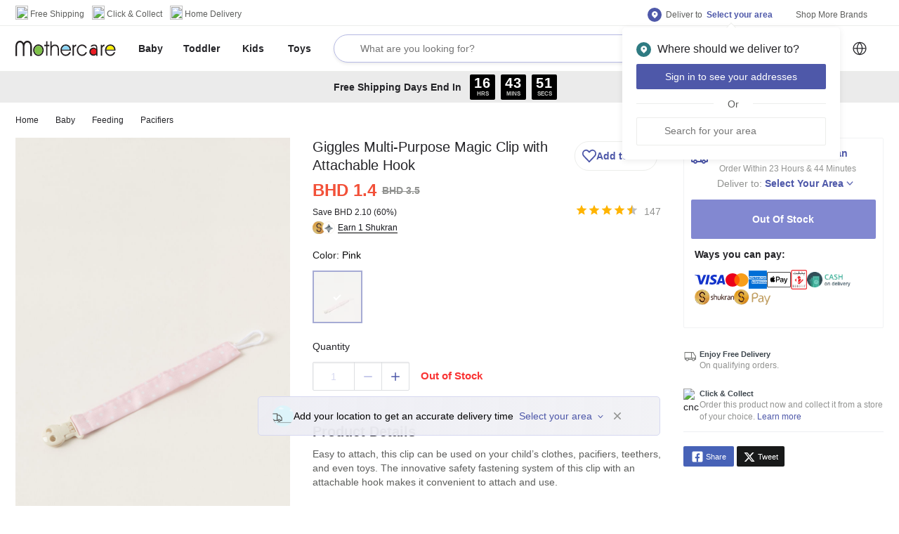

--- FILE ---
content_type: text/html; charset=utf-8
request_url: https://www.mothercarestores.com/bh/en/buy-giggles-multi-purpose-magic-clip-with-attachable-hook/p/156561044
body_size: 78733
content:
<!DOCTYPE html><html><head><meta http-equiv="Content-Type" content="text/html; charset=utf-8"/><meta http-equiv="Cache-control" content="no-transform"/><meta http-equiv="X-UA-Compatible" content="IE=edge"/><meta name="format-detection" content="telephone=no"/><meta name="robots" content="index,follow"/><meta charSet="utf-8"/><meta name="viewport" content="minimum-scale=1, initial-scale=1, width=device-width, shrink-to-fit=no, maximum-scale=1, user-scalable=0"/><link rel="apple-touch-icon" sizes="152x152" href="https://cdn.media.amplience.net/i/lmg/website_images_bh_favicons_mothercare_apple-touch-icon-152x152?fmt=png"/><link rel="icon" type="image/png" href="https://cdn.media.amplience.net/i/lmg/website_images_bh_favicons_mothercare_favicon-32x32?fmt=png" sizes="32x32"/><link rel="icon" type="image/png" href="https://cdn.media.amplience.net/i/lmg/website_images_bh_favicons_mothercare_favicon-16x16?fmt=png" sizes="16x16"/><link rel="mask-icon" href="https://lmg.a.bigcontent.io/v1/static/website_images_bh_favicons_mothercare_mask-icon?fmt=svg" color="#fa405a"/><link rel="shortcut icon" href="https://i1.lmsin.net/website_images/bh/favicons/mothercare/favicon.ico"/><link rel="preconnect" href="https://reactconfig.lmsin.net"/><link rel="stylesheet" href="https://reactconfig.lmsin.net/styles/blc/mothercare-en.css"/><link rel="stylesheet" href="https://reactconfig.lmsin.net/icons/mothercare/css/sprite.css"/><script async="" type="text/javascript">var monetateT = new Date().getTime(); window.monetateQ = window.monetateQ || []; window.monetateQ.push([`addPollForElement`, `body`]);</script><script async="" type="text/javascript" src="//se.monetate.net/js/2/a-927c8120/p/mothercarestores.com/entry.js"></script><link rel="manifest" href="/static/moengage/manifest.json"/><script>
              window.dataLayer = window.dataLayer || [];
              (function(){
                window.dataLayer.push({
                  event: 'page_view',
                  page_name: "pdp-page",
                  page_path: "/bh/en/buy-giggles-multi-purpose-magic-clip-with-attachable-hook/p/156561044"
                });
              })();
            </script><title>Buy Giggles Multi-Purpose Magic Clip with Attachable Hook Online | Babyshop Bahrain</title><meta name="title" content="Buy Giggles Multi-Purpose Magic Clip with Attachable Hook Online | Babyshop Bahrain"/><meta name="description" content="Shop Giggles Multi-Purpose Magic Clip with Attachable Hook online at best prices on Babyshop Bahrain. ✓100% Quality Guaranteed ✓Fast Delivery in Manama ✓Free, Easy Returns ✓Cash on Delivery."/><meta property="fb:app_id" content="1778312862418380"/><meta property="og:title" content="Buy Giggles Multi-Purpose Magic Clip with Attachable Hook Online | Babyshop Bahrain"/><meta property="og:type" content="Website"/><meta property="og:description" content="Shop Giggles Multi-Purpose Magic Clip with Attachable Hook online at best prices on Babyshop Bahrain. ✓100% Quality Guaranteed ✓Fast Delivery in Manama ✓Free, Easy Returns ✓Cash on Delivery."/><meta property="og:image" content="https://media.centrepointstores.com/i/centrepoint/156561044-156561044-BSRG160518_01-2100.jpg?v=1"/><meta property="og:url" content="https://www.mothercarestores.com/bh/en/buy-giggles-multi-purpose-magic-clip-with-attachable-hook/p/156561044"/><meta property="og:site_name" content="https://www.mothercarestores.com/bh/en"/><meta property="al:ios:url" content=""/><meta property="al:ios:app_store_id" content=""/><meta property="al:android:url" content=""/><meta property="product:title" content="Giggles Multi-Purpose Magic Clip with Attachable Hook"/><meta property="product:id" content="01J1N32YYFPEH20GZW4N6J09NV"/><meta property="product:price:amount" content="3.5"/><meta property="product:price:sale_price" content="1.4"/><meta property="product:image" content="https://media.centrepointstores.com/i/centrepoint/156561044-156561044-BSRG160518_01-2100.jpg?v=1"/><meta property="product:additional_image_link" content="https://media.centrepointstores.com/i/centrepoint/156561044-156561044-BSRG160518_01-2100.jpg?v=1,https://media.centrepointstores.com/i/centrepoint/156561044-156561044-BSRG160518_02-2100.jpg?v=1,https://media.centrepointstores.com/i/centrepoint/156561044-156561044-BSRG160518_03-2100.jpg?v=1"/><meta property="product:link" content="https://www.mothercarestores.com/bh/en/buy-giggles-multi-purpose-magic-clip-with-attachable-hook/p/156561044"/><meta property="product:condition" content="new"/><meta property="product:availability" content="in stock"/><meta property="product:country"/><meta property="product:language" content="en"/><meta property="product:product_type" content="Baby &gt; Feeding &gt; Pacifiers"/><meta property="product:brand" content="Giggles"/><meta property="product:color" content="156561044"/><meta property="product:custom_label_0" content=""/><meta property="product:custom_label_1" content=""/><meta property="product:custom_label_2" content=""/><meta property="product:custom_label_3" content=""/><meta property="product:custom_label_4" content=""/><meta property="product:description" content="Shop Giggles Multi-Purpose Magic Clip with Attachable Hook online at best prices on Babyshop Bahrain. ✓100% Quality Guaranteed ✓Fast Delivery in Manama ✓Free, Easy Returns ✓Cash on Delivery."/><meta property="product:is_bundle" content="false"/><meta property="product:mpn" content=""/><meta property="product:gtin" content=""/><meta property="product:pattern"/><meta property="product:price:currency" content="BHD"/><meta property="product:retailer_item_id" content="emax_01J1N32YYFPEH20GZW4N6J09NV"/><meta property="twitter:card" content="summary"/><meta property="twitter:url" content="https://www.mothercarestores.com/bh/en/buy-giggles-multi-purpose-magic-clip-with-attachable-hook/p/156561044"/><meta property="twitter:site" content="@babyshoparabia"/><meta property="twitter:title" content="Buy Giggles Multi-Purpose Magic Clip with Attachable Hook Online | Babyshop Bahrain"/><meta property="twitter:description" content="Shop Giggles Multi-Purpose Magic Clip with Attachable Hook online at best prices on Babyshop Bahrain. ✓100% Quality Guaranteed ✓Fast Delivery in Manama ✓Free, Easy Returns ✓Cash on Delivery."/><meta property="twitter:creator" content="@babyshoparabia"/><meta property="twitter:image:src" content="https://media.centrepointstores.com/i/centrepoint/156561044-156561044-BSRG160518_01-2100.jpg?v=1"/><meta property="twitter:domain" content="https://www.mothercarestores.com/bh/en"/><link rel="canonical" href="https://www.mothercarestores.com/bh/en/buy-giggles-multi-purpose-magic-clip-with-attachable-hook/p/156561044"/><link rel="alternate" href="https://www.mothercarestores.com/bh/en/buy-giggles-multi-purpose-magic-clip-with-attachable-hook/p/156561044" hrefLang="en-bh"/><link rel="alternate" href="https://www.mothercarestores.com/bh/ar/buy-giggles-multi-purpose-magic-clip-with-attachable-hook/p/156561044" hrefLang="ar-bh"/><link rel="alternate" href="https://www.mothercarestores.combh/en/buy-giggles-multi-purpose-magic-clip-with-attachable-hook/p/156561044" hrefLang="x-default"/><script type="application/ld+json">{
          &quot;@context&quot;: &quot;https://schema.org/&quot;, 
          &quot;@type&quot;: &quot;Product&quot;, 
          &quot;name&quot;: &quot;Giggles Multi-Purpose Magic Clip with Attachable Hook&quot;,
          &quot;image&quot;: &quot;https://media.centrepointstores.com/i/centrepoint/156561044-156561044-BSRG160518_01-2100.jpg?v=1&quot;,
          &quot;color&quot;: &quot;Pink&quot;,
          &quot;category&quot;: &quot;https://www.mothercarestores.com/bh/en/baby-feeding-pacifiers&quot;,
          &quot;description&quot;: &quot;Shop Giggles Multi-Purpose Magic Clip with Attachable Hook online at best prices on Babyshop Bahrain. ✓100% Quality Guaranteed ✓Fast Delivery in Manama ✓Free, Easy Returns ✓Cash on Delivery.&quot;,
          &quot;brand&quot;: {
            &quot;@type&quot;: &quot;Brand&quot;,
            &quot;name&quot;: &quot;Giggles&quot;
          },
          &quot;offers&quot;: {
            &quot;@type&quot;: &quot;Offer&quot;,
            &quot;url&quot;: &quot;https://www.mothercarestores.com/bh/en/buy-giggles-multi-purpose-magic-clip-with-attachable-hook/p/156561044&quot;,
            &quot;priceCurrency&quot;: &quot;BHD&quot;,
            &quot;price&quot;: &quot;3.5&quot;,
            &quot;availability&quot;: &quot;https://schema.org/Instock&quot;,
            &quot;hasMerchantReturnPolicy&quot; : &quot;helpbh.mothercarestores.com/en/support/solutions/folders/44001186152#&quot;,
            &quot;shippingDetails&quot;: &quot;https://www.mothercarestores.com/bh/en/helpShipping&quot;,
            &quot;itemCondition&quot;: &quot;https://schema.org/NewCondition&quot;,
            &quot;acceptedPaymentMethod&quot;: [
              {
                &quot;@type&quot;: &quot;PaymentMethod&quot;,
                &quot;name&quot;: &quot;Mastercard&quot;
              },
              {
                &quot;@type&quot;: &quot;PaymentMethod&quot;,
                &quot;name&quot;: &quot;Visa&quot;
              },
              {
                &quot;@type&quot;: &quot;PaymentMethod&quot;,
                &quot;name&quot;: &quot;Shukrans&quot;
              },
              {
                &quot;@type&quot;: &quot;PaymentMethod&quot;,
                &quot;name&quot;: &quot;COD&quot;
              }
            ]
          }
        }</script><script type="application/json">{
          &quot;@context&quot; : &quot;http://schema.org&quot;,
          &quot;@type&quot; : &quot;Organization&quot;,
          &quot;name&quot; : &quot;undefined&quot;,
          &quot;url&quot; : &quot;https://www.mothercarestores.com&quot;,
          &quot;contactPoint&quot; : [{
            &quot;@type&quot; : &quot;ContactPoint&quot;,
            &quot;telephone&quot; : &quot;8000-1271&quot;,
            &quot;contactType&quot; : &quot;customer service&quot;,
            &quot;availableLanguage&quot;: &quot;English&quot;
          }],
          &quot;logo&quot; : &quot;https://lmg.a.bigcontent.io/v1/static/website_images_bh_logos_header_logo-mothercare?fmt=svg&quot;,
          &quot;sameAs&quot; : [
            &quot;http://www.facebook.com/Mothercare-Bahrain-167911163764279&quot;,
            &quot;https://twitter.com/@babyshoparabia&quot;,
            &quot;https://www.instagram.com/mothercarebahrain&quot;
          ]
        }</script><script type="application/json">{
          &quot;@context&quot; : &quot;http://schema.org&quot;,
          &quot;@type&quot; : &quot;WebSite&quot;,
          &quot;name&quot; : &quot;undefined&quot;,
          &quot;url&quot; : &quot;https://www.mothercarestores.com&quot;,
          &quot;potentialAction&quot; : {
            &quot;@type&quot; : &quot;SearchAction&quot;,
            &quot;target&quot; : &quot;https://www.mothercarestores.com//bh/en/search/?q={search_term_string}&quot;,
            &quot;query-input&quot; : &quot;required name=search_term_string&quot;
          }
        }</script><meta name="next-head-count" content="68"/><link rel="preload" href="/blc/_next/static/css/cc10237fac41e050d337.css" as="style"/><link rel="stylesheet" href="/blc/_next/static/css/cc10237fac41e050d337.css" data-n-g=""/><noscript data-n-css=""></noscript><link rel="preload" href="/blc/_next/static/chunks/commons-2ad4728bca5454697235.js" as="script"/><link rel="preload" href="/blc/_next/static/chunks/5055.d0cb2c1a543595093967.js" as="script"/><link rel="preload" href="/blc/_next/static/chunks/6535.bfc7bb5ce8908af0a686.js" as="script"/><link rel="preload" href="/blc/_next/static/chunks/9565-b9c9de65e0296e09a214.js" as="script"/><link rel="preload" href="/blc/_next/static/chunks/4262.136d055a998364ced81a.js" as="script"/><link rel="preload" href="/blc/_next/static/chunks/6309.5a9bd0bea67ed9fbdde4.js" as="script"/><link rel="preload" href="/blc/_next/static/chunks/8250.e048f343cb1c1996a9ab.js" as="script"/><link rel="preload" href="/blc/_next/static/chunks/3971.7ac1ee52bf1f02c6f660.js" as="script"/><link rel="preload" href="/blc/_next/static/chunks/product-page.4bfa2a3d74cbe4ba1681.js" as="script"/><link rel="preload" href="/blc/_next/static/chunks/3670.9a04ce0575e0aee240f1.js" as="script"/><link rel="preload" href="/blc/_next/static/chunks/3747.9c35c074acc141d9eac8.js" as="script"/><link rel="preload" href="/blc/_next/static/chunks/7243.27e825016f6cdb3dc85b.js" as="script"/><link rel="preload" href="/blc/_next/static/chunks/6164.11c42c0a2cd43946377b.js" as="script"/><link rel="preload" href="/blc/_next/static/chunks/2331-adb632bd7ee651f51474.js" as="script"/><link rel="preload" href="/blc/_next/static/chunks/8241-53063e08fa84391e1313.js" as="script"/><link rel="preload" href="/blc/_next/static/chunks/8811.935d3ff79fb6769d75e7.js" as="script"/><link rel="preload" href="/blc/_next/static/chunks/2126.738c55fad80c7e2de860.js" as="script"/><link rel="preload" href="/blc/_next/static/chunks/1681.66295c25162762aafb98.js" as="script"/><link rel="preload" href="/blc/_next/static/chunks/5603.b6874aeef4ff2054465d.js" as="script"/><link rel="preload" href="/blc/_next/static/chunks/webpack-d1130abaac26f40db54c.js" as="script"/><link rel="preload" href="/blc/_next/static/chunks/framework-e9449bac2c1f40acbfef.js" as="script"/><link rel="preload" href="/blc/_next/static/chunks/main-7377aea6ef04adad0a67.js" as="script"/><link rel="preload" href="/blc/_next/static/chunks/pages/_app-2fb2be6649fc537d1bde.js" as="script"/><link rel="preload" href="/blc/_next/static/chunks/commons-2ad4728bca5454697235.js" as="script"/><link rel="preload" href="/blc/_next/static/chunks/2331-adb632bd7ee651f51474.js" as="script"/><link rel="preload" href="/blc/_next/static/chunks/8241-53063e08fa84391e1313.js" as="script"/><link rel="preload" href="/blc/_next/static/chunks/2663-109d99b34848e8876081.js" as="script"/><link rel="preload" href="/blc/_next/static/chunks/3237-0e3a78381d010821c65c.js" as="script"/><link rel="preload" href="/blc/_next/static/chunks/2195-a5316c6f68608b7ef01c.js" as="script"/><link rel="preload" href="/blc/_next/static/chunks/5461-76b6c486a939f7de006e.js" as="script"/><link rel="preload" href="/blc/_next/static/chunks/5134-3d12b33ea786c2c14cb1.js" as="script"/><link rel="preload" href="/blc/_next/static/chunks/9565-b9c9de65e0296e09a214.js" as="script"/><link rel="preload" href="/blc/_next/static/chunks/4575-740cd403f48afdfffe5e.js" as="script"/><link rel="preload" href="/blc/_next/static/chunks/3720-faa6c627c01eba5a47e3.js" as="script"/><link rel="preload" href="/blc/_next/static/chunks/1735-9abc82e11367506017a9.js" as="script"/><link rel="preload" href="/blc/_next/static/chunks/2205-ee5fd02f11b561eeda75.js" as="script"/><link rel="preload" href="/blc/_next/static/chunks/8962-c256f6d9bfef4eaa8e04.js" as="script"/><link rel="preload" href="/blc/_next/static/chunks/pages/discovery-b7a26b3987609370cbdc.js" as="script"/><style id="jss-server-side">html {
  box-sizing: border-box;
  -webkit-font-smoothing: antialiased;
  -moz-osx-font-smoothing: grayscale;
}
*, *::before, *::after {
  box-sizing: inherit;
}
strong, b {
  font-weight: bold;
}
body {
  color: #242428;
  margin: 0;
  font-size: 14px;
  font-family: NunitoSans-Regular,Arial,sans-serif,"Apple Color Emoji","Segoe UI Emoji";
  font-weight: 400;
  line-height: 1.43;
  background-color: #FFFFFF;
}
@media print {
  body {
    background-color: #FFFFFF;
  }
}
  body::backdrop {
    background-color: #FFFFFF;
  }

  .jss3 {
    padding-bottom: 0;
  }
  .jss10 {
    height: 102px;
  }
  .jss63 {
    display: inline-flex;
  }
  .jss64 {
    display: flex;
    align-items: center;
    padding-left: 24px;
  }
  .jss76 {
    position: relative;
  }
  .jss77 {
    padding-left: 0px;
    padding-right: 0px;
  }
  .jss78 {
    mt: 2px;
    width: 12px;
    height: 12px;
    margin-top: 2px;
  }
  .jss81 {
    padding-left: 8px;
    padding-right: 4px;
  }
  .jss85 {
    position: relative;
  }
  .jss86 {
    mt: 2px;
    width: 12px;
    height: 12px;
    margin-top: 2px;
  }
  .jss95 {
    background-color: #FFFFFF;
  }
  .jss98 {
    display: flex;
    margin-left: 0;
    margin-right: 0;
    justify-content: space-between;
  }
  .jss99 {
    height: 64px;
    display: inline-flex;
    flex-grow: 1;
    align-items: center;
  }
  .jss221 {
    flex-grow: 1;
    max-width: 535px;
    margin-left: unset;
    padding-left: 16px;
    padding-right: 16px;
  }
  .jss228 {
    display: none;
  }
  .jss229 {
    width: 15px;
    height: 15px;
  }
  .jss230 {
    flex-grow: 1;
    margin-right: 10px;
  }
  .jss231 {
    height: 64px;
  }
  .jss238 {  }
  .jss239 {  }
  .jss240 {  }
  .jss243 {  }
  .jss250 {
    position: relative;
  }
  .jss251 {
    width: 24px;
    height: 24px;
  }
  .jss252 {  }
  .jss265 {
    position: relative;
  }
  .jss266 {  }
  .jss267 {
    mt: -3px;
    width: 12px;
    height: 12px;
    margin-top: -3px;
  }
  .jss268 {  }
  .jss269 {  }
  .jss270 {  }
  .jss271 {  }
  .jss272 {
    margin-top: 0;
    min-height: 300px;
    background-color: #ffffff;
  }
  .jss280 {
    padding-bottom: 56px;
  }
  .jss285 {
    border-top: 1px solid;
    margin-top: -1px;
    border-color: #ecedeb;
  }
  .jss288 {  }
  .jss298 {
    color: #212121;
  }
  .jss299 {
    padding-top: 5px;
  }
  .jss300 {
    width: 504px;
    padding-top: 40px;
  }
  .jss304 {
    display: flex;
    justify-content: space-between;
  }
  .jss305 {
    flex-grow: 1;
  }
  .jss306 {
    position: relative;
  }
  .jss307 {
    color: #212121;
  }
  .jss308 {
    padding-top: 5px;
  }
  .jss309 {
    display: flex;
    flex-wrap: wrap;
    margin-top: 50px;
  }
  .jss310 {
    border-top: 1px solid;
    padding-top: 48px;
    border-color: #ecedeb;
    padding-bottom: 40px;
  }
  .jss316 {
    border-top: 1px solid;
    padding-top: 18px;
    border-color: #ecedeb;
    padding-bottom: 18px;
  }
  .jss326 {
    border-top: 1px solid;
    padding-top: 24px;
    border-color: #ecedeb;
  }
  .jss331 {
    display: flex;
    margin-top: -6px;
    align-items: center;
    margin-left: -8px;
    margin-right: -8px;
    margin-bottom: -6px;
    justify-content: space-between;
  }
  .jss332 {
    display: inline-flex;
    align-items: center;
  }
  .jss333 {
    color: #929391;
    font-size: 14px;
    line-height: 19px;
    padding-left: 16px;
  }
  .jss334 {
    display: inline-flex;
  }
  .jss335 {
    padding-right: 32px;
  }
  .jss342 {
    position: relative;
  }
  .jss343 {
    display: inline-flex;
  }
  .jss344 {  }
@media (min-width:0px) {
  .jss344 {
    margin-left: 12px;
    margin-right: 8px;
  }
}
@media (min-width:600px) {
  .jss344 {
    margin-left: 16px;
    margin-right: 12px;
  }
}
  .jss345 {
    width: 16px;
    height: 16px;
  }
  .jss346 {
    font-size: 14px;
    font-weight: bold;
  }
  .MuiButtonBase-root {
    color: inherit;
    border: 0;
    cursor: pointer;
    margin: 0;
    display: inline-flex;
    outline: 0;
    padding: 0;
    position: relative;
    align-items: center;
    user-select: none;
    border-radius: 0;
    vertical-align: middle;
    -moz-appearance: none;
    justify-content: center;
    text-decoration: none;
    background-color: transparent;
    -webkit-appearance: none;
    -webkit-tap-highlight-color: transparent;
  }
  .MuiButtonBase-root::-moz-focus-inner {
    border-style: none;
  }
  .MuiButtonBase-root.Mui-disabled {
    cursor: default;
    pointer-events: none;
  }
@media print {
  .MuiButtonBase-root {
    color-adjust: exact;
  }
}
  .MuiIconButton-root {
    flex: 0 0 auto;
    color: rgba(0, 0, 0, 0.54);
    padding: 12px;
    overflow: visible;
    font-size: 1.5rem;
    text-align: center;
    transition: background-color 150ms cubic-bezier(0.4, 0, 0.2, 1) 0ms;
    border-radius: 50%;
  }
  .MuiIconButton-root:hover {
    background-color: rgba(0, 0, 0, 0.04);
  }
  .MuiIconButton-root.Mui-disabled {
    color: rgba(0, 0, 0, 0.26);
    background-color: transparent;
  }
@media (hover: none) {
  .MuiIconButton-root:hover {
    background-color: transparent;
  }
}
  .MuiIconButton-edgeStart {
    margin-left: -12px;
  }
  .MuiIconButton-sizeSmall.MuiIconButton-edgeStart {
    margin-left: -3px;
  }
  .MuiIconButton-edgeEnd {
    margin-right: -12px;
  }
  .MuiIconButton-sizeSmall.MuiIconButton-edgeEnd {
    margin-right: -3px;
  }
  .MuiIconButton-colorInherit {
    color: inherit;
  }
  .MuiIconButton-colorPrimary {
    color: #4E58A9;
  }
  .MuiIconButton-colorPrimary:hover {
    background-color: rgba(78, 88, 169, 0.04);
  }
@media (hover: none) {
  .MuiIconButton-colorPrimary:hover {
    background-color: transparent;
  }
}
  .MuiIconButton-colorSecondary {
    color: #FFF;
  }
  .MuiIconButton-colorSecondary:hover {
    background-color: rgba(255, 255, 255, 0.04);
  }
@media (hover: none) {
  .MuiIconButton-colorSecondary:hover {
    background-color: transparent;
  }
}
  .MuiIconButton-sizeSmall {
    padding: 3px;
    font-size: 1.125rem;
  }
  .MuiIconButton-label {
    width: 100%;
    display: flex;
    align-items: inherit;
    justify-content: inherit;
  }
  .MuiButtonBase-root {
    color: inherit;
    border: 0;
    cursor: pointer;
    margin: 0;
    display: inline-flex;
    outline: 0;
    padding: 0;
    position: relative;
    align-items: center;
    user-select: none;
    border-radius: 0;
    vertical-align: middle;
    -moz-appearance: none;
    justify-content: center;
    text-decoration: none;
    background-color: transparent;
    -webkit-appearance: none;
    -webkit-tap-highlight-color: transparent;
  }
  .MuiButtonBase-root::-moz-focus-inner {
    border-style: none;
  }
  .MuiButtonBase-root.Mui-disabled {
    cursor: default;
    pointer-events: none;
  }
@media print {
  .MuiButtonBase-root {
    color-adjust: exact;
  }
}
  .MuiIconButton-root {
    flex: 0 0 auto;
    color: rgba(0, 0, 0, 0.54);
    padding: 12px;
    overflow: visible;
    font-size: 1.5rem;
    text-align: center;
    transition: background-color 150ms cubic-bezier(0.4, 0, 0.2, 1) 0ms;
    border-radius: 50%;
  }
  .MuiIconButton-root:hover {
    background-color: rgba(0, 0, 0, 0.04);
  }
  .MuiIconButton-root.Mui-disabled {
    color: rgba(0, 0, 0, 0.26);
    background-color: transparent;
  }
@media (hover: none) {
  .MuiIconButton-root:hover {
    background-color: transparent;
  }
}
  .MuiIconButton-edgeStart {
    margin-left: -12px;
  }
  .MuiIconButton-sizeSmall.MuiIconButton-edgeStart {
    margin-left: -3px;
  }
  .MuiIconButton-edgeEnd {
    margin-right: -12px;
  }
  .MuiIconButton-sizeSmall.MuiIconButton-edgeEnd {
    margin-right: -3px;
  }
  .MuiIconButton-colorInherit {
    color: inherit;
  }
  .MuiIconButton-colorPrimary {
    color: #4E58A9;
  }
  .MuiIconButton-colorPrimary:hover {
    background-color: rgba(78, 88, 169, 0.04);
  }
@media (hover: none) {
  .MuiIconButton-colorPrimary:hover {
    background-color: transparent;
  }
}
  .MuiIconButton-colorSecondary {
    color: #FFF;
  }
  .MuiIconButton-colorSecondary:hover {
    background-color: rgba(255, 255, 255, 0.04);
  }
@media (hover: none) {
  .MuiIconButton-colorSecondary:hover {
    background-color: transparent;
  }
}
  .MuiIconButton-sizeSmall {
    padding: 3px;
    font-size: 1.125rem;
  }
  .MuiIconButton-label {
    width: 100%;
    display: flex;
    align-items: inherit;
    justify-content: inherit;
  }
  .MuiButton-root {
    color: #242428;
    width: 100%;
    padding: 6px 16px;
    font-size: 16px;
    min-width: 64px;
    box-shadow: none !important;
    box-sizing: border-box;
    transition: background-color 250ms cubic-bezier(0.4, 0, 0.2, 1) 0ms,box-shadow 250ms cubic-bezier(0.4, 0, 0.2, 1) 0ms,border 250ms cubic-bezier(0.4, 0, 0.2, 1) 0ms;
    font-family: NunitoSans-Semibold,"NunitoSans-Regular",Arial,sans-serif,"Apple Color Emoji","Segoe UI Emoji";
    font-weight: nornal;
    line-height: 1.75;
    border-radius: 2px;
    text-transform: uppercase;
  }
  .MuiButton-root:hover {
    text-decoration: none;
    background-color: rgba(36, 36, 40, 0.04);
  }
  .MuiButton-root.Mui-disabled {
    color: rgba(0, 0, 0, 0.26);
  }
@media (hover: none) {
  .MuiButton-root:hover {
    background-color: transparent;
  }
}
  .MuiButton-root:hover.Mui-disabled {
    background-color: transparent;
  }
  .MuiButton-label {
    width: 100%;
    display: inherit;
    align-items: inherit;
    justify-content: inherit;
  }
  .MuiButton-text {
    padding: 6px 8px;
  }
  .MuiButton-textPrimary {
    color: #4E58A9;
  }
  .MuiButton-textPrimary:hover {
    background-color: rgba(78, 88, 169, 0.04);
  }
@media (hover: none) {
  .MuiButton-textPrimary:hover {
    background-color: transparent;
  }
}
  .MuiButton-textSecondary {
    color: #FFF;
  }
  .MuiButton-textSecondary:hover {
    background-color: rgba(255, 255, 255, 0.04);
  }
@media (hover: none) {
  .MuiButton-textSecondary:hover {
    background-color: transparent;
  }
}
  .MuiButton-outlined {
    border: 1px solid rgba(0, 0, 0, 0.23);
    padding: 5px 15px;
  }
  .MuiButton-outlined.Mui-disabled {
    border: 1px solid rgba(0, 0, 0, 0.12);
  }
  .MuiButton-outlinedPrimary {
    color: #4E58A9;
    border: 1px solid rgba(78, 88, 169, 0.5);
  }
  .MuiButton-outlinedPrimary:hover {
    border: 1px solid #4E58A9;
    background-color: rgba(78, 88, 169, 0.04);
  }
@media (hover: none) {
  .MuiButton-outlinedPrimary:hover {
    background-color: transparent;
  }
}
  .MuiButton-outlinedSecondary {
    color: #FFF;
    border: 1px solid rgba(255, 255, 255, 0.5);
  }
  .MuiButton-outlinedSecondary:hover {
    border: 1px solid #FFF;
    background-color: rgba(255, 255, 255, 0.04);
  }
  .MuiButton-outlinedSecondary.Mui-disabled {
    border: 1px solid rgba(0, 0, 0, 0.26);
  }
@media (hover: none) {
  .MuiButton-outlinedSecondary:hover {
    background-color: transparent;
  }
}
  .MuiButton-contained {
    color: rgba(0, 0, 0, 0.87);
    box-shadow: 0px 3px 1px -2px rgba(0,0,0,0.2),0px 2px 2px 0px rgba(0,0,0,0.14),0px 1px 5px 0px rgba(0,0,0,0.12);
    background-color: #e0e0e0;
  }
  .MuiButton-contained:hover {
    box-shadow: 0px 2px 4px -1px rgba(0,0,0,0.2),0px 4px 5px 0px rgba(0,0,0,0.14),0px 1px 10px 0px rgba(0,0,0,0.12);
    background-color: #d5d5d5;
  }
  .MuiButton-contained.Mui-focusVisible {
    box-shadow: 0px 3px 5px -1px rgba(0,0,0,0.2),0px 6px 10px 0px rgba(0,0,0,0.14),0px 1px 18px 0px rgba(0,0,0,0.12);
  }
  .MuiButton-contained:active {
    box-shadow: 0px 5px 5px -3px rgba(0,0,0,0.2),0px 8px 10px 1px rgba(0,0,0,0.14),0px 3px 14px 2px rgba(0,0,0,0.12);
  }
  .MuiButton-contained.Mui-disabled {
    color: rgba(0, 0, 0, 0.26);
    box-shadow: none;
    background-color: rgba(0, 0, 0, 0.12);
  }
@media (hover: none) {
  .MuiButton-contained:hover {
    box-shadow: 0px 3px 1px -2px rgba(0,0,0,0.2),0px 2px 2px 0px rgba(0,0,0,0.14),0px 1px 5px 0px rgba(0,0,0,0.12);
    background-color: #e0e0e0;
  }
}
  .MuiButton-contained:hover.Mui-disabled {
    background-color: rgba(0, 0, 0, 0.12);
  }
  .MuiButton-containedPrimary {
    color: #ffffff;
    background-color: #4E58A9;
  }
  .MuiButton-containedPrimary:hover {
    background-color: #28b3d9;
  }
@media (hover: none) {
  .MuiButton-containedPrimary:hover {
    background-color: #4E58A9;
  }
}
  .MuiButton-containedSecondary {
    color: #1eb9e3;
    background-color: #FFF;
  }
  .MuiButton-containedSecondary:hover {
    background-color: #FFF;
  }
@media (hover: none) {
  .MuiButton-containedSecondary:hover {
    background-color: #FFF;
  }
}
  .MuiButton-disableElevation {
    box-shadow: none;
  }
  .MuiButton-disableElevation:hover {
    box-shadow: none;
  }
  .MuiButton-disableElevation.Mui-focusVisible {
    box-shadow: none;
  }
  .MuiButton-disableElevation:active {
    box-shadow: none;
  }
  .MuiButton-disableElevation.Mui-disabled {
    box-shadow: none;
  }
  .MuiButton-colorInherit {
    color: inherit;
    border-color: currentColor;
  }
  .MuiButton-textSizeSmall {
    padding: 4px 5px;
    font-size: 0.8125rem;
  }
  .MuiButton-textSizeLarge {
    padding: 8px 11px;
    font-size: 0.9375rem;
  }
  .MuiButton-outlinedSizeSmall {
    padding: 3px 9px;
    font-size: 0.8125rem;
  }
  .MuiButton-outlinedSizeLarge {
    padding: 7px 21px;
    font-size: 0.9375rem;
  }
  .MuiButton-containedSizeSmall {
    padding: 4px 10px;
    font-size: 0.8125rem;
  }
  .MuiButton-containedSizeLarge {
    padding: 8px 22px;
    font-size: 0.9375rem;
  }
  .MuiButton-fullWidth {
    width: 100%;
  }
  .MuiButton-startIcon {
    display: inherit;
    margin-left: -4px;
    margin-right: 8px;
  }
  .MuiButton-startIcon.MuiButton-iconSizeSmall {
    margin-left: -2px;
  }
  .MuiButton-endIcon {
    display: inherit;
    margin-left: 8px;
    margin-right: -4px;
  }
  .MuiButton-endIcon.MuiButton-iconSizeSmall {
    margin-right: -2px;
  }
  .MuiButton-iconSizeSmall > *:first-child {
    font-size: 18px;
  }
  .MuiButton-iconSizeMedium > *:first-child {
    font-size: 20px;
  }
  .MuiButton-iconSizeLarge > *:first-child {
    font-size: 22px;
  }
  .MuiGrid-container {
    width: 100%;
    display: flex;
    flex-wrap: wrap;
    box-sizing: border-box;
  }
  .MuiGrid-item {
    margin: 0;
    box-sizing: border-box;
  }
  .MuiGrid-zeroMinWidth {
    min-width: 0;
  }
  .MuiGrid-direction-xs-column {
    flex-direction: column;
  }
  .MuiGrid-direction-xs-column-reverse {
    flex-direction: column-reverse;
  }
  .MuiGrid-direction-xs-row-reverse {
    flex-direction: row-reverse;
  }
  .MuiGrid-wrap-xs-nowrap {
    flex-wrap: nowrap;
  }
  .MuiGrid-wrap-xs-wrap-reverse {
    flex-wrap: wrap-reverse;
  }
  .MuiGrid-align-items-xs-center {
    align-items: center;
  }
  .MuiGrid-align-items-xs-flex-start {
    align-items: flex-start;
  }
  .MuiGrid-align-items-xs-flex-end {
    align-items: flex-end;
  }
  .MuiGrid-align-items-xs-baseline {
    align-items: baseline;
  }
  .MuiGrid-align-content-xs-center {
    align-content: center;
  }
  .MuiGrid-align-content-xs-flex-start {
    align-content: flex-start;
  }
  .MuiGrid-align-content-xs-flex-end {
    align-content: flex-end;
  }
  .MuiGrid-align-content-xs-space-between {
    align-content: space-between;
  }
  .MuiGrid-align-content-xs-space-around {
    align-content: space-around;
  }
  .MuiGrid-justify-content-xs-center {
    justify-content: center;
  }
  .MuiGrid-justify-content-xs-flex-end {
    justify-content: flex-end;
  }
  .MuiGrid-justify-content-xs-space-between {
    justify-content: space-between;
  }
  .MuiGrid-justify-content-xs-space-around {
    justify-content: space-around;
  }
  .MuiGrid-justify-content-xs-space-evenly {
    justify-content: space-evenly;
  }
  .MuiGrid-spacing-xs-1 {
    width: calc(100% + 8px);
    margin: -4px;
  }
  .MuiGrid-spacing-xs-1 > .MuiGrid-item {
    padding: 4px;
  }
  .MuiGrid-spacing-xs-2 {
    width: calc(100% + 16px);
    margin: -8px;
  }
  .MuiGrid-spacing-xs-2 > .MuiGrid-item {
    padding: 8px;
  }
  .MuiGrid-spacing-xs-3 {
    width: calc(100% + 24px);
    margin: -12px;
  }
  .MuiGrid-spacing-xs-3 > .MuiGrid-item {
    padding: 12px;
  }
  .MuiGrid-spacing-xs-4 {
    width: calc(100% + 32px);
    margin: -16px;
  }
  .MuiGrid-spacing-xs-4 > .MuiGrid-item {
    padding: 16px;
  }
  .MuiGrid-spacing-xs-5 {
    width: calc(100% + 40px);
    margin: -20px;
  }
  .MuiGrid-spacing-xs-5 > .MuiGrid-item {
    padding: 20px;
  }
  .MuiGrid-spacing-xs-6 {
    width: calc(100% + 48px);
    margin: -24px;
  }
  .MuiGrid-spacing-xs-6 > .MuiGrid-item {
    padding: 24px;
  }
  .MuiGrid-spacing-xs-7 {
    width: calc(100% + 56px);
    margin: -28px;
  }
  .MuiGrid-spacing-xs-7 > .MuiGrid-item {
    padding: 28px;
  }
  .MuiGrid-spacing-xs-8 {
    width: calc(100% + 64px);
    margin: -32px;
  }
  .MuiGrid-spacing-xs-8 > .MuiGrid-item {
    padding: 32px;
  }
  .MuiGrid-spacing-xs-9 {
    width: calc(100% + 72px);
    margin: -36px;
  }
  .MuiGrid-spacing-xs-9 > .MuiGrid-item {
    padding: 36px;
  }
  .MuiGrid-spacing-xs-10 {
    width: calc(100% + 80px);
    margin: -40px;
  }
  .MuiGrid-spacing-xs-10 > .MuiGrid-item {
    padding: 40px;
  }
  .MuiGrid-grid-xs-auto {
    flex-grow: 0;
    max-width: none;
    flex-basis: auto;
  }
  .MuiGrid-grid-xs-true {
    flex-grow: 1;
    max-width: 100%;
    flex-basis: 0;
  }
  .MuiGrid-grid-xs-1 {
    flex-grow: 0;
    max-width: 8.333333%;
    flex-basis: 8.333333%;
  }
  .MuiGrid-grid-xs-2 {
    flex-grow: 0;
    max-width: 16.666667%;
    flex-basis: 16.666667%;
  }
  .MuiGrid-grid-xs-3 {
    flex-grow: 0;
    max-width: 25%;
    flex-basis: 25%;
  }
  .MuiGrid-grid-xs-4 {
    flex-grow: 0;
    max-width: 33.333333%;
    flex-basis: 33.333333%;
  }
  .MuiGrid-grid-xs-5 {
    flex-grow: 0;
    max-width: 41.666667%;
    flex-basis: 41.666667%;
  }
  .MuiGrid-grid-xs-6 {
    flex-grow: 0;
    max-width: 50%;
    flex-basis: 50%;
  }
  .MuiGrid-grid-xs-7 {
    flex-grow: 0;
    max-width: 58.333333%;
    flex-basis: 58.333333%;
  }
  .MuiGrid-grid-xs-8 {
    flex-grow: 0;
    max-width: 66.666667%;
    flex-basis: 66.666667%;
  }
  .MuiGrid-grid-xs-9 {
    flex-grow: 0;
    max-width: 75%;
    flex-basis: 75%;
  }
  .MuiGrid-grid-xs-10 {
    flex-grow: 0;
    max-width: 83.333333%;
    flex-basis: 83.333333%;
  }
  .MuiGrid-grid-xs-11 {
    flex-grow: 0;
    max-width: 91.666667%;
    flex-basis: 91.666667%;
  }
  .MuiGrid-grid-xs-12 {
    flex-grow: 0;
    max-width: 100%;
    flex-basis: 100%;
  }
@media (min-width:600px) {
  .MuiGrid-grid-sm-auto {
    flex-grow: 0;
    max-width: none;
    flex-basis: auto;
  }
  .MuiGrid-grid-sm-true {
    flex-grow: 1;
    max-width: 100%;
    flex-basis: 0;
  }
  .MuiGrid-grid-sm-1 {
    flex-grow: 0;
    max-width: 8.333333%;
    flex-basis: 8.333333%;
  }
  .MuiGrid-grid-sm-2 {
    flex-grow: 0;
    max-width: 16.666667%;
    flex-basis: 16.666667%;
  }
  .MuiGrid-grid-sm-3 {
    flex-grow: 0;
    max-width: 25%;
    flex-basis: 25%;
  }
  .MuiGrid-grid-sm-4 {
    flex-grow: 0;
    max-width: 33.333333%;
    flex-basis: 33.333333%;
  }
  .MuiGrid-grid-sm-5 {
    flex-grow: 0;
    max-width: 41.666667%;
    flex-basis: 41.666667%;
  }
  .MuiGrid-grid-sm-6 {
    flex-grow: 0;
    max-width: 50%;
    flex-basis: 50%;
  }
  .MuiGrid-grid-sm-7 {
    flex-grow: 0;
    max-width: 58.333333%;
    flex-basis: 58.333333%;
  }
  .MuiGrid-grid-sm-8 {
    flex-grow: 0;
    max-width: 66.666667%;
    flex-basis: 66.666667%;
  }
  .MuiGrid-grid-sm-9 {
    flex-grow: 0;
    max-width: 75%;
    flex-basis: 75%;
  }
  .MuiGrid-grid-sm-10 {
    flex-grow: 0;
    max-width: 83.333333%;
    flex-basis: 83.333333%;
  }
  .MuiGrid-grid-sm-11 {
    flex-grow: 0;
    max-width: 91.666667%;
    flex-basis: 91.666667%;
  }
  .MuiGrid-grid-sm-12 {
    flex-grow: 0;
    max-width: 100%;
    flex-basis: 100%;
  }
}
@media (min-width:960px) {
  .MuiGrid-grid-md-auto {
    flex-grow: 0;
    max-width: none;
    flex-basis: auto;
  }
  .MuiGrid-grid-md-true {
    flex-grow: 1;
    max-width: 100%;
    flex-basis: 0;
  }
  .MuiGrid-grid-md-1 {
    flex-grow: 0;
    max-width: 8.333333%;
    flex-basis: 8.333333%;
  }
  .MuiGrid-grid-md-2 {
    flex-grow: 0;
    max-width: 16.666667%;
    flex-basis: 16.666667%;
  }
  .MuiGrid-grid-md-3 {
    flex-grow: 0;
    max-width: 25%;
    flex-basis: 25%;
  }
  .MuiGrid-grid-md-4 {
    flex-grow: 0;
    max-width: 33.333333%;
    flex-basis: 33.333333%;
  }
  .MuiGrid-grid-md-5 {
    flex-grow: 0;
    max-width: 41.666667%;
    flex-basis: 41.666667%;
  }
  .MuiGrid-grid-md-6 {
    flex-grow: 0;
    max-width: 50%;
    flex-basis: 50%;
  }
  .MuiGrid-grid-md-7 {
    flex-grow: 0;
    max-width: 58.333333%;
    flex-basis: 58.333333%;
  }
  .MuiGrid-grid-md-8 {
    flex-grow: 0;
    max-width: 66.666667%;
    flex-basis: 66.666667%;
  }
  .MuiGrid-grid-md-9 {
    flex-grow: 0;
    max-width: 75%;
    flex-basis: 75%;
  }
  .MuiGrid-grid-md-10 {
    flex-grow: 0;
    max-width: 83.333333%;
    flex-basis: 83.333333%;
  }
  .MuiGrid-grid-md-11 {
    flex-grow: 0;
    max-width: 91.666667%;
    flex-basis: 91.666667%;
  }
  .MuiGrid-grid-md-12 {
    flex-grow: 0;
    max-width: 100%;
    flex-basis: 100%;
  }
}
@media (min-width:1280px) {
  .MuiGrid-grid-lg-auto {
    flex-grow: 0;
    max-width: none;
    flex-basis: auto;
  }
  .MuiGrid-grid-lg-true {
    flex-grow: 1;
    max-width: 100%;
    flex-basis: 0;
  }
  .MuiGrid-grid-lg-1 {
    flex-grow: 0;
    max-width: 8.333333%;
    flex-basis: 8.333333%;
  }
  .MuiGrid-grid-lg-2 {
    flex-grow: 0;
    max-width: 16.666667%;
    flex-basis: 16.666667%;
  }
  .MuiGrid-grid-lg-3 {
    flex-grow: 0;
    max-width: 25%;
    flex-basis: 25%;
  }
  .MuiGrid-grid-lg-4 {
    flex-grow: 0;
    max-width: 33.333333%;
    flex-basis: 33.333333%;
  }
  .MuiGrid-grid-lg-5 {
    flex-grow: 0;
    max-width: 41.666667%;
    flex-basis: 41.666667%;
  }
  .MuiGrid-grid-lg-6 {
    flex-grow: 0;
    max-width: 50%;
    flex-basis: 50%;
  }
  .MuiGrid-grid-lg-7 {
    flex-grow: 0;
    max-width: 58.333333%;
    flex-basis: 58.333333%;
  }
  .MuiGrid-grid-lg-8 {
    flex-grow: 0;
    max-width: 66.666667%;
    flex-basis: 66.666667%;
  }
  .MuiGrid-grid-lg-9 {
    flex-grow: 0;
    max-width: 75%;
    flex-basis: 75%;
  }
  .MuiGrid-grid-lg-10 {
    flex-grow: 0;
    max-width: 83.333333%;
    flex-basis: 83.333333%;
  }
  .MuiGrid-grid-lg-11 {
    flex-grow: 0;
    max-width: 91.666667%;
    flex-basis: 91.666667%;
  }
  .MuiGrid-grid-lg-12 {
    flex-grow: 0;
    max-width: 100%;
    flex-basis: 100%;
  }
}
@media (min-width:1920px) {
  .MuiGrid-grid-xl-auto {
    flex-grow: 0;
    max-width: none;
    flex-basis: auto;
  }
  .MuiGrid-grid-xl-true {
    flex-grow: 1;
    max-width: 100%;
    flex-basis: 0;
  }
  .MuiGrid-grid-xl-1 {
    flex-grow: 0;
    max-width: 8.333333%;
    flex-basis: 8.333333%;
  }
  .MuiGrid-grid-xl-2 {
    flex-grow: 0;
    max-width: 16.666667%;
    flex-basis: 16.666667%;
  }
  .MuiGrid-grid-xl-3 {
    flex-grow: 0;
    max-width: 25%;
    flex-basis: 25%;
  }
  .MuiGrid-grid-xl-4 {
    flex-grow: 0;
    max-width: 33.333333%;
    flex-basis: 33.333333%;
  }
  .MuiGrid-grid-xl-5 {
    flex-grow: 0;
    max-width: 41.666667%;
    flex-basis: 41.666667%;
  }
  .MuiGrid-grid-xl-6 {
    flex-grow: 0;
    max-width: 50%;
    flex-basis: 50%;
  }
  .MuiGrid-grid-xl-7 {
    flex-grow: 0;
    max-width: 58.333333%;
    flex-basis: 58.333333%;
  }
  .MuiGrid-grid-xl-8 {
    flex-grow: 0;
    max-width: 66.666667%;
    flex-basis: 66.666667%;
  }
  .MuiGrid-grid-xl-9 {
    flex-grow: 0;
    max-width: 75%;
    flex-basis: 75%;
  }
  .MuiGrid-grid-xl-10 {
    flex-grow: 0;
    max-width: 83.333333%;
    flex-basis: 83.333333%;
  }
  .MuiGrid-grid-xl-11 {
    flex-grow: 0;
    max-width: 91.666667%;
    flex-basis: 91.666667%;
  }
  .MuiGrid-grid-xl-12 {
    flex-grow: 0;
    max-width: 100%;
    flex-basis: 100%;
  }
}
  .MuiList-root {
    margin: 0;
    padding: 0;
    position: relative;
    list-style: none;
  }
  .MuiList-padding {
    padding-top: 8px;
    padding-bottom: 8px;
  }
  .MuiList-subheader {
    padding-top: 0;
  }
  .MuiListItem-root {
    width: 100%;
    display: flex;
    position: relative;
    box-sizing: border-box;
    text-align: left;
    align-items: center;
    padding-top: 8px;
    padding-bottom: 8px;
    justify-content: flex-start;
    text-decoration: none;
  }
  .MuiListItem-root.Mui-focusVisible {
    background-color: rgba(0, 0, 0, 0.08);
  }
  .MuiListItem-root.Mui-selected, .MuiListItem-root.Mui-selected:hover {
    background-color: rgba(0, 0, 0, 0.08);
  }
  .MuiListItem-root.Mui-disabled {
    opacity: 0.5;
  }
  .MuiListItem-container {
    position: relative;
  }
  .MuiListItem-dense {
    padding-top: 4px;
    padding-bottom: 4px;
  }
  .MuiListItem-alignItemsFlexStart {
    align-items: flex-start;
  }
  .MuiListItem-divider {
    border-bottom: 1px solid #ecedeb;
    background-clip: padding-box;
  }
  .MuiListItem-gutters {
    padding-left: 16px;
    padding-right: 16px;
  }
  .MuiListItem-button {
    transition: background-color 150ms cubic-bezier(0.4, 0, 0.2, 1) 0ms;
  }
  .MuiListItem-button:hover {
    text-decoration: none;
    background-color: rgba(0, 0, 0, 0.04);
  }
@media (hover: none) {
  .MuiListItem-button:hover {
    background-color: transparent;
  }
}
  .MuiListItem-secondaryAction {
    padding-right: 48px;
  }
  .MuiTypography-root {
    margin: 0;
  }
  .MuiTypography-body2 {
    font-size: 14px;
    font-family: NunitoSans-Regular,Arial,sans-serif,"Apple Color Emoji","Segoe UI Emoji";
    font-weight: 400;
    line-height: 1.43;
  }
  .MuiTypography-body1 {
    font-size: 16px;
    font-family: NunitoSans-Regular,Arial,sans-serif,"Apple Color Emoji","Segoe UI Emoji";
    font-weight: 400;
    line-height: 1.5;
  }
  .MuiTypography-caption {
    font-size: 12px;
    font-family: NunitoSans-Regular,Arial,sans-serif,"Apple Color Emoji","Segoe UI Emoji";
    font-weight: 400;
    line-height: 1.66;
  }
  .MuiTypography-button {
    width: 100%;
    font-size: 16px;
    box-shadow: none;
    font-family: NunitoSans-Semibold,"NunitoSans-Regular",Arial,sans-serif,"Apple Color Emoji","Segoe UI Emoji";
    font-weight: nornal;
    line-height: 1.75;
    text-transform: uppercase;
  }
  .MuiTypography-h1 {
    font-size: 48px;
    font-family: NunitoSans-Regular,Arial,sans-serif,"Apple Color Emoji","Segoe UI Emoji";
    font-weight: 300;
    line-height: 1.167;
  }
  .MuiTypography-h2 {
    font-size: 36px;
    font-family: NunitoSans-Semibold,"NunitoSans-Regular",Arial,sans-serif,"Apple Color Emoji","Segoe UI Emoji";
    font-weight: normal;
    line-height: 1.2;
  }
  .MuiTypography-h3 {
    font-size: 32px;
    font-family: NunitoSans-Regular,Arial,sans-serif,"Apple Color Emoji","Segoe UI Emoji";
    font-weight: 400;
    line-height: 1.167;
  }
  .MuiTypography-h4 {
    font-size: 24px;
    font-family: NunitoSans-Semibold,"NunitoSans-Regular",Arial,sans-serif,"Apple Color Emoji","Segoe UI Emoji";
    font-weight: normal;
    line-height: 1.235;
  }
  .MuiTypography-h5 {
    font-size: 20px;
    font-family: NunitoSans-Regular,Arial,sans-serif,"Apple Color Emoji","Segoe UI Emoji";
    font-weight: 400;
    line-height: 1.334;
  }
  .MuiTypography-h6 {
    font-size: 16px;
    font-family: NunitoSans-Semibold,"NunitoSans-Regular",Arial,sans-serif,"Apple Color Emoji","Segoe UI Emoji";
    font-weight: normal;
    line-height: 1.6;
  }
  .MuiTypography-subtitle1 {
    font-size: 18px;
    font-family: NunitoSans-Regular,Arial,sans-serif,"Apple Color Emoji","Segoe UI Emoji";
    font-weight: 400;
    line-height: 1.75;
  }
  .MuiTypography-subtitle2 {
    font-size: 14px;
    font-family: NunitoSans-Regular,Arial,sans-serif,"Apple Color Emoji","Segoe UI Emoji";
    font-weight: 600;
    line-height: 1.57;
  }
  .MuiTypography-overline {
    font-size: 0.75rem;
    font-family: NunitoSans-Regular,Arial,sans-serif,"Apple Color Emoji","Segoe UI Emoji";
    font-weight: 400;
    line-height: 2.66;
    text-transform: uppercase;
  }
  .MuiTypography-srOnly {
    width: 1px;
    height: 1px;
    overflow: hidden;
    position: absolute;
  }
  .MuiTypography-alignLeft {
    text-align: left;
  }
  .MuiTypography-alignCenter {
    text-align: center;
  }
  .MuiTypography-alignRight {
    text-align: right;
  }
  .MuiTypography-alignJustify {
    text-align: justify;
  }
  .MuiTypography-noWrap {
    overflow: hidden;
    white-space: nowrap;
    text-overflow: ellipsis;
  }
  .MuiTypography-gutterBottom {
    margin-bottom: 0.35em;
  }
  .MuiTypography-paragraph {
    margin-bottom: 16px;
  }
  .MuiTypography-colorInherit {
    color: inherit;
  }
  .MuiTypography-colorPrimary {
    color: #4E58A9;
  }
  .MuiTypography-colorSecondary {
    color: #FFF;
  }
  .MuiTypography-colorTextPrimary {
    color: #242428;
  }
  .MuiTypography-colorTextSecondary {
    color: #929391;
  }
  .MuiTypography-colorError {
    color: #f25139;
  }
  .MuiTypography-displayInline {
    display: inline;
  }
  .MuiTypography-displayBlock {
    display: block;
  }
  .jss2 {
    margin: 0;
  }
  .jss281 {
    color: #919193;
    height: 78px;
    display: flex;
    padding: 16px 0;
    font-size: 13px;
    border-top: 1px solid #ebebed;
    text-align: center;
    align-items: center;
    justify-content: center;
  }
  .jss281 img {
    margin-right: 60px;
  }
  .jss282 {
    background: #000000;
  }
  .jss283 {
    color: inherit;
    text-decoration: none;
  }
  .MuiCollapse-root {
    height: 0;
    overflow: hidden;
    transition: height 300ms cubic-bezier(0.4, 0, 0.2, 1) 0ms;
  }
  .MuiCollapse-entered {
    height: auto;
    overflow: visible;
  }
  .MuiCollapse-hidden {
    visibility: hidden;
  }
  .MuiCollapse-wrapper {
    display: flex;
  }
  .MuiCollapse-wrapperInner {
    width: 100%;
  }
  .jss1 {
    main-part: [object Object];
  }
  .jss15 {
    width: 100%;
    margin: auto;
  }
  .jss16 {
    padding: 0 !important;
    max-width: 1920px !important;
  }
  .jss18 {
    padding-left: 4px;
    padding-right: 0px;
  }
@media (max-width:599.95px) {
  .jss18 {
    padding: 0 20px;
  }
}
  .jss19 {
    max-width: 1276px;
    padding: 0 20px;
    background-color: ;
    padding-top: 0;
    padding-bottom: 0;
  }
  .jss20 {
    background-color: ;
    padding-left: 0;
    padding-right: 0;
  }
  .jss96 {
    max-width: 1276px;
    padding: 0 20px;
    background-color: ;
    padding-top: 0;
    padding-bottom: 0;
  }
  .jss97 {
    background-color: ;
    padding-left: 0;
    padding-right: 0;
  }
  .jss115 {
    max-width: 1276px;
    padding: 0 20px;
    background-color: ;
    padding-top: 0;
    padding-bottom: 0;
  }
  .jss116 {
    background-color: ;
    padding-left: 0;
    padding-right: 0;
  }
  .jss140 {
    max-width: 1276px;
    padding: 0 20px;
    background-color: ;
    padding-top: 0;
    padding-bottom: 0;
  }
  .jss141 {
    background-color: ;
    padding-left: 0;
    padding-right: 0;
  }
  .jss142 {
    max-width: 1276px;
    padding: 0 20px;
    background-color: ;
    padding-top: 0;
    padding-bottom: 0;
  }
  .jss143 {
    background-color: ;
    padding-left: 0;
    padding-right: 0;
  }
  .jss144 {
    max-width: 1276px;
    padding: 0 20px;
    background-color: ;
    padding-top: 0;
    padding-bottom: 0;
  }
  .jss145 {
    background-color: ;
    padding-left: 0;
    padding-right: 0;
  }
  .jss146 {
    max-width: 1276px;
    padding: 0 20px;
    background-color: ;
    padding-top: 0;
    padding-bottom: 0;
  }
  .jss147 {
    background-color: ;
    padding-left: 0;
    padding-right: 0;
  }
  .jss148 {
    max-width: 1276px;
    padding: 0 20px;
    background-color: ;
    padding-top: 0;
    padding-bottom: 0;
  }
  .jss149 {
    background-color: ;
    padding-left: 0;
    padding-right: 0;
  }
  .jss150 {
    max-width: 1276px;
    padding: 0 20px;
    background-color: ;
    padding-top: 0;
    padding-bottom: 0;
  }
  .jss151 {
    background-color: ;
    padding-left: 0;
    padding-right: 0;
  }
  .jss152 {
    max-width: 1276px;
    padding: 0 20px;
    background-color: ;
    padding-top: 0;
    padding-bottom: 0;
  }
  .jss153 {
    background-color: ;
    padding-left: 0;
    padding-right: 0;
  }
  .jss154 {
    max-width: 1276px;
    padding: 0 20px;
    background-color: ;
    padding-top: 0;
    padding-bottom: 0;
  }
  .jss155 {
    background-color: ;
    padding-left: 0;
    padding-right: 0;
  }
  .jss156 {
    max-width: 1276px;
    padding: 0 20px;
    background-color: ;
    padding-top: 0;
    padding-bottom: 0;
  }
  .jss157 {
    background-color: ;
    padding-left: 0;
    padding-right: 0;
  }
  .jss158 {
    max-width: 1276px;
    padding: 0 20px;
    background-color: ;
    padding-top: 0;
    padding-bottom: 0;
  }
  .jss159 {
    background-color: ;
    padding-left: 0;
    padding-right: 0;
  }
  .jss160 {
    max-width: 1276px;
    padding: 0 20px;
    background-color: ;
    padding-top: 0;
    padding-bottom: 0;
  }
  .jss161 {
    background-color: ;
    padding-left: 0;
    padding-right: 0;
  }
  .jss162 {
    max-width: 1276px;
    padding: 0 20px;
    background-color: ;
    padding-top: 0;
    padding-bottom: 0;
  }
  .jss163 {
    background-color: ;
    padding-left: 0;
    padding-right: 0;
  }
  .jss164 {
    max-width: 1276px;
    padding: 0 20px;
    background-color: ;
    padding-top: 0;
    padding-bottom: 0;
  }
  .jss165 {
    background-color: ;
    padding-left: 0;
    padding-right: 0;
  }
  .jss166 {
    max-width: 1276px;
    padding: 0 20px;
    background-color: ;
    padding-top: 0;
    padding-bottom: 0;
  }
  .jss167 {
    background-color: ;
    padding-left: 0;
    padding-right: 0;
  }
  .jss168 {
    max-width: 1276px;
    padding: 0 20px;
    background-color: ;
    padding-top: 0;
    padding-bottom: 0;
  }
  .jss169 {
    background-color: ;
    padding-left: 0;
    padding-right: 0;
  }
  .jss170 {
    max-width: 1276px;
    padding: 0 20px;
    background-color: ;
    padding-top: 0;
    padding-bottom: 0;
  }
  .jss171 {
    background-color: ;
    padding-left: 0;
    padding-right: 0;
  }
  .jss172 {
    max-width: 1276px;
    padding: 0 20px;
    background-color: ;
    padding-top: 0;
    padding-bottom: 0;
  }
  .jss173 {
    background-color: ;
    padding-left: 0;
    padding-right: 0;
  }
  .jss174 {
    max-width: 1276px;
    padding: 0 20px;
    background-color: ;
    padding-top: 0;
    padding-bottom: 0;
  }
  .jss175 {
    background-color: ;
    padding-left: 0;
    padding-right: 0;
  }
  .jss176 {
    max-width: 1276px;
    padding: 0 20px;
    background-color: ;
    padding-top: 0;
    padding-bottom: 0;
  }
  .jss177 {
    background-color: ;
    padding-left: 0;
    padding-right: 0;
  }
  .jss178 {
    max-width: 1276px;
    padding: 0 20px;
    background-color: ;
    padding-top: 0;
    padding-bottom: 0;
  }
  .jss179 {
    background-color: ;
    padding-left: 0;
    padding-right: 0;
  }
  .jss180 {
    max-width: 1276px;
    padding: 0 20px;
    background-color: ;
    padding-top: 0;
    padding-bottom: 0;
  }
  .jss181 {
    background-color: ;
    padding-left: 0;
    padding-right: 0;
  }
  .jss182 {
    max-width: 1276px;
    padding: 0 20px;
    background-color: ;
    padding-top: 0;
    padding-bottom: 0;
  }
  .jss183 {
    background-color: ;
    padding-left: 0;
    padding-right: 0;
  }
  .jss184 {
    max-width: 1276px;
    padding: 0 20px;
    background-color: ;
    padding-top: 0;
    padding-bottom: 0;
  }
  .jss185 {
    background-color: ;
    padding-left: 0;
    padding-right: 0;
  }
  .jss186 {
    max-width: 1276px;
    padding: 0 20px;
    background-color: ;
    padding-top: 0;
    padding-bottom: 0;
  }
  .jss187 {
    background-color: ;
    padding-left: 0;
    padding-right: 0;
  }
  .jss188 {
    max-width: 1276px;
    padding: 0 20px;
    background-color: ;
    padding-top: 0;
    padding-bottom: 0;
  }
  .jss189 {
    background-color: ;
    padding-left: 0;
    padding-right: 0;
  }
  .jss190 {
    max-width: 1276px;
    padding: 0 20px;
    background-color: ;
    padding-top: 0;
    padding-bottom: 0;
  }
  .jss191 {
    background-color: ;
    padding-left: 0;
    padding-right: 0;
  }
  .jss192 {
    max-width: 1276px;
    padding: 0 20px;
    background-color: ;
    padding-top: 0;
    padding-bottom: 0;
  }
  .jss193 {
    background-color: ;
    padding-left: 0;
    padding-right: 0;
  }
  .jss194 {
    max-width: 1276px;
    padding: 0 20px;
    background-color: ;
    padding-top: 0;
    padding-bottom: 0;
  }
  .jss195 {
    background-color: ;
    padding-left: 0;
    padding-right: 0;
  }
  .jss196 {
    max-width: 1276px;
    padding: 0 20px;
    background-color: ;
    padding-top: 0;
    padding-bottom: 0;
  }
  .jss197 {
    background-color: ;
    padding-left: 0;
    padding-right: 0;
  }
  .jss198 {
    max-width: 1276px;
    padding: 0 20px;
    background-color: ;
    padding-top: 0;
    padding-bottom: 0;
  }
  .jss199 {
    background-color: ;
    padding-left: 0;
    padding-right: 0;
  }
  .jss200 {
    max-width: 1276px;
    padding: 0 20px;
    background-color: ;
    padding-top: 0;
    padding-bottom: 0;
  }
  .jss201 {
    background-color: ;
    padding-left: 0;
    padding-right: 0;
  }
  .jss202 {
    max-width: 1276px;
    padding: 0 20px;
    background-color: ;
    padding-top: 0;
    padding-bottom: 0;
  }
  .jss203 {
    background-color: ;
    padding-left: 0;
    padding-right: 0;
  }
  .jss204 {
    max-width: 1276px;
    padding: 0 20px;
    background-color: ;
    padding-top: 0;
    padding-bottom: 0;
  }
  .jss205 {
    background-color: ;
    padding-left: 0;
    padding-right: 0;
  }
  .jss206 {
    max-width: 1276px;
    padding: 0 20px;
    background-color: ;
    padding-top: 0;
    padding-bottom: 0;
  }
  .jss207 {
    background-color: ;
    padding-left: 0;
    padding-right: 0;
  }
  .jss208 {
    max-width: 1276px;
    padding: 0 20px;
    background-color: ;
    padding-top: 0;
    padding-bottom: 0;
  }
  .jss209 {
    background-color: ;
    padding-left: 0;
    padding-right: 0;
  }
  .jss210 {
    max-width: 1276px;
    padding: 0 20px;
    background-color: ;
    padding-top: 0;
    padding-bottom: 0;
  }
  .jss211 {
    background-color: ;
    padding-left: 0;
    padding-right: 0;
  }
  .jss212 {
    max-width: 1276px;
    padding: 0 20px;
    background-color: ;
    padding-top: 0;
    padding-bottom: 0;
  }
  .jss213 {
    background-color: ;
    padding-left: 0;
    padding-right: 0;
  }
  .jss214 {
    max-width: 1276px;
    padding: 0 20px;
    background-color: ;
    padding-top: 0;
    padding-bottom: 0;
  }
  .jss215 {
    background-color: ;
    padding-left: 0;
    padding-right: 0;
  }
  .jss216 {
    max-width: 1276px;
    padding: 0 20px;
    background-color: ;
    padding-top: 0;
    padding-bottom: 0;
  }
  .jss217 {
    background-color: ;
    padding-left: 0;
    padding-right: 0;
  }
  .jss286 {
    max-width: 1276px;
    padding: 0 20px;
    background-color: ;
    padding-top: 0;
    padding-bottom: 0;
  }
  .jss287 {
    background-color: ;
    padding-left: 0;
    padding-right: 0;
  }
  .MuiTooltip-popper-30 {
    z-index: 1500;
    pointer-events: none;
  }
  .MuiTooltip-popperInteractive-31 {
    pointer-events: auto;
  }
  .MuiTooltip-popperArrow-32[x-placement*="bottom"] .MuiTooltip-arrow-35 {
    top: 0;
    left: 0;
    margin-top: -0.71em;
    margin-left: 4px;
    margin-right: 4px;
  }
  .MuiTooltip-popperArrow-32[x-placement*="top"] .MuiTooltip-arrow-35 {
    left: 0;
    bottom: 0;
    margin-left: 4px;
    margin-right: 4px;
    margin-bottom: -0.71em;
  }
  .MuiTooltip-popperArrow-32[x-placement*="right"] .MuiTooltip-arrow-35 {
    left: 0;
    width: 0.71em;
    height: 1em;
    margin-top: 4px;
    margin-left: -0.71em;
    margin-bottom: 4px;
  }
  .MuiTooltip-popperArrow-32[x-placement*="left"] .MuiTooltip-arrow-35 {
    right: 0;
    width: 0.71em;
    height: 1em;
    margin-top: 4px;
    margin-right: -0.71em;
    margin-bottom: 4px;
  }
  .MuiTooltip-popperArrow-32[x-placement*="left"] .MuiTooltip-arrow-35::before {
    transform-origin: 0 0;
  }
  .MuiTooltip-popperArrow-32[x-placement*="right"] .MuiTooltip-arrow-35::before {
    transform-origin: 100% 100%;
  }
  .MuiTooltip-popperArrow-32[x-placement*="top"] .MuiTooltip-arrow-35::before {
    transform-origin: 100% 0;
  }
  .MuiTooltip-popperArrow-32[x-placement*="bottom"] .MuiTooltip-arrow-35::before {
    transform-origin: 0 100%;
  }
  .MuiTooltip-tooltip-33 {
    top: -15px !important;
    color: #000000;
    padding: 16px;
    z-index: 999;
    font-size: 12px;
    max-width: 300px;
    word-wrap: break-word;
    font-family: "Roboto", "Helvetica", "Arial", sans-serif;
    font-weight: 500;
    line-height: 1.4em;
    border-radius: 4px;
    background-color: #FFFFFF;
  }
  .MuiTooltip-tooltip-33 span {
    top: 1px !important;
    color: #fff;
  }
  .MuiTooltip-tooltipArrow-34 {
    margin: 0;
    position: relative;
  }
  .MuiTooltip-arrow-35 {
    color: rgba(97, 97, 97, 0.9);
    width: 1em;
    height: 0.71em;
    overflow: hidden;
    position: absolute;
    box-sizing: border-box;
  }
  .MuiTooltip-arrow-35::before {
    width: 100%;
    height: 100%;
    margin: auto;
    content: "";
    display: block;
    transform: rotate(45deg);
    background-color: currentColor;
  }
  .MuiTooltip-touch-36 {
    padding: 8px 16px;
    font-size: 0.875rem;
    font-weight: 400;
    line-height: 1.14286em;
  }
  .MuiTooltip-tooltipPlacementLeft-37 {
    margin: 0 24px ;
    transform-origin: right center;
  }
@media (min-width:600px) {
  .MuiTooltip-tooltipPlacementLeft-37 {
    margin: 0 14px;
  }
}
  .MuiTooltip-tooltipPlacementRight-38 {
    margin: 0 24px;
    transform-origin: left center;
  }
@media (min-width:600px) {
  .MuiTooltip-tooltipPlacementRight-38 {
    margin: 0 14px;
  }
}
  .MuiTooltip-tooltipPlacementTop-39 {
    margin: 24px 0;
    transform-origin: center bottom;
  }
@media (min-width:600px) {
  .MuiTooltip-tooltipPlacementTop-39 {
    margin: 14px 0;
  }
}
  .MuiTooltip-tooltipPlacementBottom-40 {
    margin: 24px 0;
    transform-origin: center top;
  }
@media (min-width:600px) {
  .MuiTooltip-tooltipPlacementBottom-40 {
    margin: 14px 0;
  }
}
  .MuiTooltip-popper-41 {
    z-index: 1500;
    pointer-events: none;
  }
  .MuiTooltip-popperInteractive-42 {
    pointer-events: auto;
  }
  .MuiTooltip-popperArrow-43[x-placement*="bottom"] .MuiTooltip-arrow-46 {
    top: 0;
    left: 0;
    margin-top: -0.71em;
    margin-left: 4px;
    margin-right: 4px;
  }
  .MuiTooltip-popperArrow-43[x-placement*="top"] .MuiTooltip-arrow-46 {
    left: 0;
    bottom: 0;
    margin-left: 4px;
    margin-right: 4px;
    margin-bottom: -0.71em;
  }
  .MuiTooltip-popperArrow-43[x-placement*="right"] .MuiTooltip-arrow-46 {
    left: 0;
    width: 0.71em;
    height: 1em;
    margin-top: 4px;
    margin-left: -0.71em;
    margin-bottom: 4px;
  }
  .MuiTooltip-popperArrow-43[x-placement*="left"] .MuiTooltip-arrow-46 {
    right: 0;
    width: 0.71em;
    height: 1em;
    margin-top: 4px;
    margin-right: -0.71em;
    margin-bottom: 4px;
  }
  .MuiTooltip-popperArrow-43[x-placement*="left"] .MuiTooltip-arrow-46::before {
    transform-origin: 0 0;
  }
  .MuiTooltip-popperArrow-43[x-placement*="right"] .MuiTooltip-arrow-46::before {
    transform-origin: 100% 100%;
  }
  .MuiTooltip-popperArrow-43[x-placement*="top"] .MuiTooltip-arrow-46::before {
    transform-origin: 100% 0;
  }
  .MuiTooltip-popperArrow-43[x-placement*="bottom"] .MuiTooltip-arrow-46::before {
    transform-origin: 0 100%;
  }
  .MuiTooltip-tooltip-44 {
    top: -15px !important;
    color: #000000;
    padding: 16px;
    z-index: 999;
    font-size: 12px;
    max-width: 300px;
    word-wrap: break-word;
    font-family: "Roboto", "Helvetica", "Arial", sans-serif;
    font-weight: 500;
    line-height: 1.4em;
    border-radius: 4px;
    background-color: #FFFFFF;
  }
  .MuiTooltip-tooltip-44 span {
    top: 1px !important;
    color: #fff;
  }
  .MuiTooltip-tooltipArrow-45 {
    margin: 0;
    position: relative;
  }
  .MuiTooltip-arrow-46 {
    color: rgba(97, 97, 97, 0.9);
    width: 1em;
    height: 0.71em;
    overflow: hidden;
    position: absolute;
    box-sizing: border-box;
  }
  .MuiTooltip-arrow-46::before {
    width: 100%;
    height: 100%;
    margin: auto;
    content: "";
    display: block;
    transform: rotate(45deg);
    background-color: currentColor;
  }
  .MuiTooltip-touch-47 {
    padding: 8px 16px;
    font-size: 0.875rem;
    font-weight: 400;
    line-height: 1.14286em;
  }
  .MuiTooltip-tooltipPlacementLeft-48 {
    margin: 0 24px ;
    transform-origin: right center;
  }
@media (min-width:600px) {
  .MuiTooltip-tooltipPlacementLeft-48 {
    margin: 0 14px;
  }
}
  .MuiTooltip-tooltipPlacementRight-49 {
    margin: 0 24px;
    transform-origin: left center;
  }
@media (min-width:600px) {
  .MuiTooltip-tooltipPlacementRight-49 {
    margin: 0 14px;
  }
}
  .MuiTooltip-tooltipPlacementTop-50 {
    margin: 24px 0;
    transform-origin: center bottom;
  }
@media (min-width:600px) {
  .MuiTooltip-tooltipPlacementTop-50 {
    margin: 14px 0;
  }
}
  .MuiTooltip-tooltipPlacementBottom-51 {
    margin: 24px 0;
    transform-origin: center top;
  }
@media (min-width:600px) {
  .MuiTooltip-tooltipPlacementBottom-51 {
    margin: 14px 0;
  }
}
  .MuiTooltip-popper-52 {
    z-index: 1500;
    pointer-events: none;
  }
  .MuiTooltip-popperInteractive-53 {
    pointer-events: auto;
  }
  .MuiTooltip-popperArrow-54[x-placement*="bottom"] .MuiTooltip-arrow-57 {
    top: 0;
    left: 0;
    margin-top: -0.71em;
    margin-left: 4px;
    margin-right: 4px;
  }
  .MuiTooltip-popperArrow-54[x-placement*="top"] .MuiTooltip-arrow-57 {
    left: 0;
    bottom: 0;
    margin-left: 4px;
    margin-right: 4px;
    margin-bottom: -0.71em;
  }
  .MuiTooltip-popperArrow-54[x-placement*="right"] .MuiTooltip-arrow-57 {
    left: 0;
    width: 0.71em;
    height: 1em;
    margin-top: 4px;
    margin-left: -0.71em;
    margin-bottom: 4px;
  }
  .MuiTooltip-popperArrow-54[x-placement*="left"] .MuiTooltip-arrow-57 {
    right: 0;
    width: 0.71em;
    height: 1em;
    margin-top: 4px;
    margin-right: -0.71em;
    margin-bottom: 4px;
  }
  .MuiTooltip-popperArrow-54[x-placement*="left"] .MuiTooltip-arrow-57::before {
    transform-origin: 0 0;
  }
  .MuiTooltip-popperArrow-54[x-placement*="right"] .MuiTooltip-arrow-57::before {
    transform-origin: 100% 100%;
  }
  .MuiTooltip-popperArrow-54[x-placement*="top"] .MuiTooltip-arrow-57::before {
    transform-origin: 100% 0;
  }
  .MuiTooltip-popperArrow-54[x-placement*="bottom"] .MuiTooltip-arrow-57::before {
    transform-origin: 0 100%;
  }
  .MuiTooltip-tooltip-55 {
    top: -15px !important;
    color: #000000;
    padding: 16px;
    z-index: 999;
    font-size: 12px;
    max-width: 300px;
    word-wrap: break-word;
    font-family: "Roboto", "Helvetica", "Arial", sans-serif;
    font-weight: 500;
    line-height: 1.4em;
    border-radius: 4px;
    background-color: #FFFFFF;
  }
  .MuiTooltip-tooltip-55 span {
    top: 1px !important;
    color: #fff;
  }
  .MuiTooltip-tooltipArrow-56 {
    margin: 0;
    position: relative;
  }
  .MuiTooltip-arrow-57 {
    color: rgba(97, 97, 97, 0.9);
    width: 1em;
    height: 0.71em;
    overflow: hidden;
    position: absolute;
    box-sizing: border-box;
  }
  .MuiTooltip-arrow-57::before {
    width: 100%;
    height: 100%;
    margin: auto;
    content: "";
    display: block;
    transform: rotate(45deg);
    background-color: currentColor;
  }
  .MuiTooltip-touch-58 {
    padding: 8px 16px;
    font-size: 0.875rem;
    font-weight: 400;
    line-height: 1.14286em;
  }
  .MuiTooltip-tooltipPlacementLeft-59 {
    margin: 0 24px ;
    transform-origin: right center;
  }
@media (min-width:600px) {
  .MuiTooltip-tooltipPlacementLeft-59 {
    margin: 0 14px;
  }
}
  .MuiTooltip-tooltipPlacementRight-60 {
    margin: 0 24px;
    transform-origin: left center;
  }
@media (min-width:600px) {
  .MuiTooltip-tooltipPlacementRight-60 {
    margin: 0 14px;
  }
}
  .MuiTooltip-tooltipPlacementTop-61 {
    margin: 24px 0;
    transform-origin: center bottom;
  }
@media (min-width:600px) {
  .MuiTooltip-tooltipPlacementTop-61 {
    margin: 14px 0;
  }
}
  .MuiTooltip-tooltipPlacementBottom-62 {
    margin: 24px 0;
    transform-origin: center top;
  }
@media (min-width:600px) {
  .MuiTooltip-tooltipPlacementBottom-62 {
    margin: 14px 0;
  }
}
  .jss301 {
    color: #212728;
    width: 100%;
    border: none;
    display: block;
    outline: none;
    font-family: NunitoSans-Regular,Arial,sans-serif,"Apple Color Emoji","Segoe UI Emoji" !important;
    line-height: 1.5;
    border-radius: 0px;
    background-color: #F7F8F7 !important;
    -webkit-appearance: unset;
    -webkit-box-shadow: 0 0 0px 1000px #F7F8F7 inset !important;
  }
@media (max-width:599.95px) {
  .jss301 {
    height: 50px;
    padding: 16px;
    font-size: 12px;
    border-top-left-radius: 2px;
    border-bottom-left-radius: 2px;
  }
}
@media (min-width:600px) {
  .jss301 {
    height: 56px;
    padding: 18px;
    font-size: 14px;
    border-top-left-radius: 4px;
    border-bottom-left-radius: 4px;
  }
}
  .jss301::placeholder {
    color: #A2A9B0;
  }
  .jss302 {
    color: #FFFFFF;
    box-shadow: none;
    border-radius: 0px;
    text-transform: capitalize;
    background-color: #000000;
  }
@media (max-width:599.95px) {
  .jss302 {
    width: 108px;
    height: 50px;
    font-size: 14px;
    border-top-right-radius: 2px;
    border-bottom-right-radius: 2px;
  }
}
@media (min-width:600px) {
  .jss302 {
    width: 179px;
    height: 56px;
    font-size: 18px;
    border-top-right-radius: 4px;
    border-bottom-right-radius: 4px;
  }
}
  .jss302:hover {
    color: #FFFFFF;
    background-color: #000000;
  }
  .jss302.jss303 {
    background-color: #000000;
  }
  .jss302:hover.jss303 {
    background-color: #000000;
  }
  .jss289 {
    width: 100%;
    display: flex;
    justify-content: space-between;
  }
  .jss290 {
    width: auto;
  }
  .jss291 {
    width: auto;
  }
  .jss292 {
    font-family: NunitoSans-Semibold,"NunitoSans-Regular",Arial,sans-serif,"Apple Color Emoji","Segoe UI Emoji";
  }
  .jss293 {
    height: 50px;
    min-width: 140px;
    border-radius: 8px;
  }
  .jss294 {
    padding: 0;
  }
  .jss295 {
    padding-left: 10px;
  }
  .jss297 {
    padding-left: 10px;
  }
  .jss312 {
    font-family: NunitoSans-Bold,"NunitoSans-Semibold",Arial,sans-serif,"Apple Color Emoji","Segoe UI Emoji";
  }
  .jss313 {
    line-height: 1.75;
    padding-top: 4px;
  }
  .jss314 {
    width: 20%;
  }
  .jss315 {
    color: #5d5e5c;
    text-decoration: none;
  }
  .jss315:hover {
    color: #5d5e5c;
    text-decoration: none;
  }
  .jss317 {
    width: 100%;
    display: flex;
    justify-content: space-between;
  }
  .jss318 {
    box-shadow: none;
    font-family: NunitoSans-Regular,Arial,sans-serif,"Apple Color Emoji","Segoe UI Emoji";
    font-weight: normal;
    text-transform: none;
    background-color: transparent;
  }
  .jss318:hover {
    background-color: transparent;
  }
  .jss319 {
    text-align: left;
    line-height: 1.43;
    padding-left: 12px;
  }
  .jss320 {
    color: #929391;
  }
  .jss321 {
    width: 48px;
    border: 1px solid #c8c9c6;
    height: 48px;
    display: flex;
    align-items: center;
    border-radius: 50%;
    justify-content: center;
  }
  .jss323 {
    display: inline-flex;
    font-size: 16px;
    align-items: center;
    padding-left: 28px;
    padding-right: 28px;
  }
  .jss324 {
    display: inline-flex;
    align-items: center;
    margin-left: -3px;
    margin-right: -12px;
  }
  .jss325 {
    padding-left: 3px;
    padding-right: 3px;
  }
  .jss327 {
    text-transform: capitalize;
  }
  .jss327:hover {
    background-color: transparent;
  }
  .jss328 {
    color: #929391;
    text-decoration: none;
  }
  .jss328:hover {
    color: #4E58A9;
  }
  .jss329 {
    font-family: NunitoSans-Semibold,"NunitoSans-Regular",Arial,sans-serif,"Apple Color Emoji","Segoe UI Emoji";
  }
  .jss330 {
    margin-top: -12px;
  }
  .jss336 {
    font-family: NunitoSans-Semibold,"NunitoSans-Regular",Arial,sans-serif,"Apple Color Emoji","Segoe UI Emoji";
    border-radius: 3px;
    text-transform: capitalize;
    justify-content: space-between;
  }
@media (max-width:599.95px) {
  .jss336 {
    border: 0;
    height: 35px;
    padding: 0 16px 0 6px;
    min-width: 230px;
  }
}
@media (min-width:600px) {
  .jss336 {
    border: 1px solid #ECEDEC;
    height: 48px;
    min-width: 258px;
  }
}
  .jss337 {
    width: 100%;
    z-index: 9999;
    position: absolute;
    box-shadow: 0 2px 10px 0 rgba(0, 0, 0, 0.08);
    border-radius: 2px;
    background-color: #FFFFFF;
  }
@media (max-width:599.95px) {
  .jss337 {
    top: 100%;
  }
}
@media (min-width:600px) {
  .jss337 {
    bottom: 100%;
  }
}
  .jss338 {
    transform: rotate(180deg);
  }
  .jss339 {
    white-space: nowrap;
  }
@media (max-width:599.95px) {
  .jss339 {
    font-size: 14px;
  }
}
@media (max-width:599.95px) {
  .jss340 {
    padding-left: 6px;
  }
}
  .jss341 {
    max-width: 19px;
    margin-top: 5px;
    max-height: 18px;
  }
  .jss284 {
    padding: 44px 0 30px;
    border-top: 1px;
    border-color: divider;
    background-color: #FFFFFF;
  }
  .jss284 #footer-subscribe-download-wrapper {
    padding-bottom: 48px;
  }
  .jss79 {
    display: none !important;
  }
  .jss80 {
    display: none !important;
  }
  .jss65 {
    height: 36px;
    padding: 3px 8px 3px 12px;
    border-color: transparent;
    text-transform: none;
  }
  .jss65:hover {
    background-color: transparent;
  }
  .jss66 {
    transform: rotate(180deg);
  }
  .jss67 {
    color: #5d5e5c;
    overflow: hidden;
    font-size: 12px;
    max-width: 128px;
    font-family: NunitoSans-Semibold,"NunitoSans-Regular",Arial,sans-serif,"Apple Color Emoji","Segoe UI Emoji";
    font-weight: normal;
    line-height: 1.5;
    white-space: nowrap;
    padding-left: 6px;
    padding-right: 0px;
    text-overflow: ellipsis;
  }
  .jss68 {
    color: #5d5e5c;
    font-size: 12px;
    font-family: NunitoSans-Semibold,"NunitoSans-Regular",Arial,sans-serif,"Apple Color Emoji","Segoe UI Emoji";
    font-weight: normal;
    line-height: 1.5;
    white-space: nowrap;
    padding-left: 6px;
    padding-right: 0px;
  }
  .jss69 {
    top: 100%;
    right: -75px;
    width: 304px;
    z-index: 1299;
    position: absolute;
    box-shadow: 0 2px 10px 0 rgba(0, 0, 0, 0.08);
    border-radius: 2px;
    background-color: #FFFFFF;
  }
  .jss70 {
    top: 100%;
    right: -75px;
    z-index: 1299;
    position: absolute;
    max-width: 375px;
    min-width: 310px;
    box-shadow: 0 2px 10px 0 rgba(0, 0, 0, 0.08);
    border-radius: 5px;
    background-color: #FFFFFF;
  }
  .jss71 {
    overflow: hidden;
    max-width: 260px;
    font-weight: normal;
    white-space: nowrap;
    text-overflow: ellipsis;
  }
  .jss72 {
    padding: 0;
    position: static;
    line-height: 1;
    border-color: transparent;
    text-transform: none;
    justify-content: flex-start;
  }
  .jss72:hover {
    background-color: transparent;
  }
  .jss73 {
    color: #929391;
    font-size: 14px;
    font-family: NunitoSans-Regular,Arial,sans-serif,"Apple Color Emoji","Segoe UI Emoji";
    line-height: 1.43;
  }
  .jss74 {
    color: #4E58A9;
    font-size: 14px;
    font-family: NunitoSans-Semibold,"NunitoSans-Regular",Arial,sans-serif,"Apple Color Emoji","Segoe UI Emoji";
    font-weight: 600;
    line-height: 1.43;
  }
  .jss75 {
    color: #4E58A9;
    font-size: 12px;
    font-style: normal;
    text-align: left;
    font-family: NunitoSans-Regular,Arial,sans-serif,"Apple Color Emoji","Segoe UI Emoji";
    font-weight: 600;
    line-height: 1.5;
    font-stretch: normal;
    letter-spacing: normal;
  }
  .jss4 {
    width: 100%;
    height: 55px;
    display: none;
    background: #fafafa;
    text-align: center;
    align-items: center;
    border-bottom: 1px solid #ecedeb;
    justify-content: space-around;
  }
  .jss5 {
    color: #5d5e5c;
    display: inline-flex;
    font-size: 14px;
    font-style: normal;
    align-items: center;
    font-family: NunitoSans-Semibold,"NunitoSans-Regular",Arial,sans-serif,"Apple Color Emoji","Segoe UI Emoji";
    font-weight: 600;
    line-height: 1.43;
    font-stretch: normal;
    letter-spacing: normal;
  }
  .jss6 {
    font-weight: 600;
    white-space: nowrap;
    padding-left: 10px;
    padding-right: 10px;
  }
  .jss7 {
    color: #929391;
    cursor: pointer;
    font-size: 10px;
    border-bottom: 1px solid;
  }
  .jss8 {
    top: 8px;
    right: 100px;
    position: absolute;
  }
  .jss9 {
    width: 24px;
    height: 19px;
  }
  .jss21 {
    display: inline-flex;
    margin-left: 0;
  }
  .jss22 {
    margin: 0 11px 0 0;
    display: flex;
    align-items: center;
    justify-content: center;
  }
  .jss23 {
    color: #5d5e5c;
    margin: 12px 0;
    font-size: 12px;
    font-family: NunitoSans-Semibold,"NunitoSans-Regular",Arial,sans-serif,"Apple Color Emoji","Segoe UI Emoji";
    font-weight: normal;
    padding-left: 3px;
  }
  .jss24 {
    width: 18px;
  }
  .jss25 {
    color: #5d5e5c;
    font-size: 12px;
    font-family: NunitoSans-Semibold,"NunitoSans-Regular",Arial,sans-serif,"Apple Color Emoji","Segoe UI Emoji";
    font-weight: normal;
    padding-left: 3px;
  }
  .jss26 {
    top: 39px;
    left: 100%;
    width: 200px;
    z-index: 9999;
    position: absolute;
    box-shadow: 0 2px 10px 0 rgba(0, 0, 0, 0.08);
    margin-left: -120px;
    border-radius: 2px;
    background-color: #FFFFFF;
  }
  .jss26 a {
    color: #242428;
  }
  .jss27 {
    cursor: pointer;
    font-size: 14px;
  }
  .jss28 {
    padding: 6px 3px;
    font-family: NunitoSans-Semibold,"NunitoSans-Regular",Arial,sans-serif,"Apple Color Emoji","Segoe UI Emoji";
    font-weight: normal;
    text-transform: capitalize;
  }
  .jss28:hover {
    background-color: transparent;
  }
  .jss29 {
    width: 18px;
  }
  .jss82 {
    color: #5d5e5c;
    height: 36px;
    padding: 5px 3px;
    font-size: 12px;
    font-family: NunitoSans-Semibold,"NunitoSans-Regular",Arial,sans-serif,"Apple Color Emoji","Segoe UI Emoji";
    font-weight: normal;
    line-height: 1.5;
    border-color: transparent;
    text-transform: none;
  }
  .jss82:hover {
    background-color: transparent;
  }
  .jss83 {
    top: 100%;
    right: -84px;
    width: 300px;
    z-index: 9999;
    position: absolute;
    box-shadow: 0 2px 10px 0 rgba(0, 0, 0, 0.08);
    border-radius: 2px;
    background-color: #FFFFFF;
  }
  .jss84 {
    transform: rotate(180deg);
  }
  .jss11 {
    height: 37px;
    display: flex;
    box-shadow: 0 1px 0 0 #ecedeb;
    align-items: center;
    border-bottom: 1px solid #ecedeb;
    background-color: #FFFFFF;
  }
  .jss11 a:focus {
    outline: none;
  }
  .jss12 {
    display: flex;
    justify-content: space-between;
  }
  .jss13 {
    color: #5d5e5c;
    padding: 0;
    font-size: 12px;
    min-width: 20px;
    font-family: NunitoSans-Semibold,"NunitoSans-Regular",Arial,sans-serif,"Apple Color Emoji","Segoe UI Emoji";
    font-weight: normal;
    text-transform: capitalize;
  }
  .jss13:hover {
    color: #5d5e5c;
    background-color: #FFFFFF;
  }
  .jss14 {
    font-family: NunitoSans-Semibold,"NunitoSans-Regular",Arial,sans-serif,"Apple Color Emoji","Segoe UI Emoji";
  }
  .jss87 {
    padding: 16px 16px 16px 0;
    margin-right: unset;
  }
  .jss87:hover {
    background-color: transparent;
  }
  .jss88 {
    display: none;
  }
  .jss89 {
    gap: 16px;
    display: inline-flex;
    align-items: center;
  }
  .jss90 {
    z-index: 1200;
    position: relative;
    box-shadow: 0 1px 0 0 #ecedeb;
  }
  .jss90 a:focus {
    outline: none;
  }
  .jss91 {
    top: 0;
    width: 100%;
    display: block;
    z-index: 999;
    position: fixed;
    box-shadow: 0 1px 0 0 #ecedeb;
  }
  .jss92 {
    margin-top: -17px;
  }
  .jss93 {
    background-size: contain;
  }
  .jss94 {
    background-size: contain;
  }
  .jss218 {
    top: 96%;
    left: -10px;
    width: 176px;
    z-index: 9999;
    position: absolute;
    box-shadow: 0 2px 10px 0 rgba(0, 0, 0, 0.1);
    background-color: #FFFFFF;
    border-bottom-left-radius: 3px;
    border-bottom-right-radius: 3px;
  }
  .jss219 {
    color: #242428;
    border: 0;
    cursor: pointer;
    height: 100%;
    padding: 16px 16px;
    font-size: 14px;
    font-family: NunitoSans-Semibold,"NunitoSans-Regular",Arial,sans-serif,"Apple Color Emoji","Segoe UI Emoji";
    text-transform: capitalize;
  }
  .jss219:hover {
    color: #242428;
    background-color: #FFFFFF;
  }
  .jss220 {
    height: 64px;
    display: flex;
    position: relative;
  }
  .jss220 .staticlinks {
    display: none;
  }
  .jss220:hover .static-btn {
    color: #242428;
  }
  .jss220:hover .static-btn img {
    transform: rotate(180deg);
  }
  .jss220:hover .staticlinks {
    display: block;
  }
  .jss117 {
    border: 0;
    height: 100%;
    padding: 10px 10px;
    font-size: 14px;
    min-width: 1px;
    font-family: NunitoSans-Semibold,"NunitoSans-Regular",Arial,sans-serif,"Apple Color Emoji","Segoe UI Emoji";
    font-weight: normal;
    line-height: 1.43;
    text-transform: capitalize;
  }
  .jss118 {
    color: #FFFFFF;
    transition: ease-in 0.5s;
    white-space: nowrap;
  }
  .jss118:hover {
    color: #FFFFFF;
    background-color: transparent;
  }
  .jss119 {
    border-bottom: 2px solid transparent;
  }
  .jss119:hover {
    border-bottom: 3px solid #FFFFFF;
  }
  .jss119:hover .catBtn {
    color: #FFFFFF;
  }
  .jss104 {
    top: 100%;
    left: 0;
    width: 100%;
    position: absolute;
    border-top: none;
    border-bottom: 1px solid #4E58A9;
    background-color: #4E58A9;
  }
  .jss104:hover {
    border-bottom: 1px solid #4E58A9;
  }
  .jss105 {
    border: 0;
    height: 100%;
    padding: 15px 10px;
    font-size: 14px;
    min-width: 1px;
    font-family: NunitoSans-Semibold,"NunitoSans-Regular",Arial,sans-serif,"Apple Color Emoji","Segoe UI Emoji";
    font-weight: normal;
    line-height: 1.43;
    text-transform: capitalize;
  }
  .jss106 {
    padding: 11px 0px 15px 10px;
  }
  .jss107 {
    height: 42px;
    margin: 0 -10px;
    display: flex;
    align-items: center;
  }
  .jss108 {
    position: relative;
  }
  .jss109 {
    color: #FFFFFF;
    transition: ease-in 0.5s;
  }
  .jss109:hover {
    color: #FFFFFF;
    background-color: transparent;
  }
  .jss110 {
    color: #FFFFFF;
  }
  .jss110:hover {
    color: #FFFFFF;
    background-color: transparent;
  }
  .jss111 {
    border-bottom: 2px solid transparent;
  }
  .jss111:hover {
    border-bottom: 2px solid #FFFFFF;
  }
  .jss111:hover .catBtn {
    color: #4E58A9;
  }
  .jss112 {
    border-bottom: 2px solid transparent;
  }
  .jss113 {
    border-bottom: 2px solid transparent;
  }
  .jss113:hover {
    border-bottom: 2px solid #FFFFFF;
  }
  .jss113:hover .catBtn {
    color: #FFFFFF;
  }
  .jss114 {
    padding-top: 4px;
    padding-right: 10px;
  }
  .jss100 {
    color: #242428;
    border: 1px solid #FFFFFF;
    cursor: pointer;
    height: 30px;
    margin: 0 1px;
    padding: 6px 12px;
    font-size: 14px;
    border-top: 1px solid #FFFFFF;
    font-family: NunitoSans-Semibold,"NunitoSans-Regular",Arial,sans-serif,"Apple Color Emoji","Segoe UI Emoji";
    font-weight: 600;
    white-space: nowrap;
    border-bottom: 1px solid #FFFFFF;
    border-radius: 15px;
    text-transform: capitalize;
  }
  .jss101 {
    display: none;
  }
  .jss102 {
    height: 64px;
    display: flex;
    line-height: 1.43;
  }
  .jss102:hover .active .dept-btn {
    color: #FFFFFF;
    border: 1px solid #4E58A9;
    border-top: 1px solid #4E58A9;
    box-shadow: 0 2px 4px 0 rgba(0, 0, 0, 0.08) !important;
    font-family: NunitoSans-Semibold,"NunitoSans-Regular",Arial,sans-serif,"Apple Color Emoji","Segoe UI Emoji";
    font-weight: 600;
    border-bottom: 1px solid #4E58A9;
    background-color: #4E58A9;
    background-image: unset;
  }
  .jss102:hover .active .catWrapper {
    display: none;
  }
  .jss102:hover .active .category {
    display: none;
  }
  .jss102:hover .active .subcategory {
    display: none;
  }
  .jss102:hover .active:hover {
    background-color: #FFFFFF;
    background-image: unset;
  }
  .jss102:hover .active:hover .dept-btn {
    color: #FFFFFF;
    border: 1px solid #4E58A9;
    border-top: 1px solid #4E58A9;
    box-shadow: 0 2px 4px 0 rgba(0, 0, 0, 0.08) !important;
    font-family: NunitoSans-Semibold,"NunitoSans-Regular",Arial,sans-serif,"Apple Color Emoji","Segoe UI Emoji";
    font-weight: 600;
    border-bottom: 1px solid #4E58A9;
    background-color: #4E58A9;
    background-image: unset;
  }
  .jss102:hover .active:hover .catWrapper {
    display: block;
    z-index: 2;
  }
  .jss102:hover .active:hover .category {
    display: block;
  }
  .jss102:hover .active:hover .category:hover .subcategory {
    display: block;
  }
  .jss103 {
    height: 100%;
    display: flex;
    align-items: center;
  }
  .jss103 .catWrapper {
    display: none;
  }
  .jss103 .category {
    display: none;
  }
  .jss103 .subcategory {
    display: none;
  }
  .jss103:hover {
    background-color: #FFFFFF;
    background-image: unset;
  }
  .jss103.active {
    background-color: #FFFFFF;
    background-image: unset;
  }
  .jss103.active .dept-btn {
    color: #FFFFFF;
    border: 1px solid #4E58A9;
    border-top: 1px solid #4E58A9;
    box-shadow: 0 2px 4px 0 rgba(0, 0, 0, 0.08) !important;
    font-family: NunitoSans-Semibold,"NunitoSans-Regular",Arial,sans-serif,"Apple Color Emoji","Segoe UI Emoji";
    border-bottom: 1px solid #4E58A9;
    background-color: #4E58A9;
    background-image: unset;
  }
  .jss103.active .catWrapper {
    display: block;
    z-index: 2;
  }
  .jss103.active .category {
    display: block;
  }
  .jss103.active .category:hover .subcategory {
    display: block;
  }
  .jss103:hover .dept-btn {
    color: #242428;
    border: 1px solid #c8c9c6;
    border-top: 1px solid #c8c9c6;
    box-shadow: 0 2px 4px 0 rgba(0, 0, 0, 0.08) !important;
    font-family: NunitoSans-Semibold,"NunitoSans-Regular",Arial,sans-serif,"Apple Color Emoji","Segoe UI Emoji";
    border-bottom: 1px solid #c8c9c6;
    background-color: #FFFFFF;
    background-image: unset;
  }
  .jss103:hover .catWrapper {
    display: block;
    z-index: 2;
  }
  .jss103:hover .category {
    display: block;
  }
  .jss103:hover .category:hover .subcategory, .jss103:hover .category:active .subcategory {
    display: block;
  }
  .jss222 {
    top: 100%;
    left: -20px;
    width: 100vw;
    height: 100vh;
    z-index: 8;
    position: absolute;
    background-color: transparent;
  }
  .jss223 {
    width: 100%;
    border: 1px solid #B6BAE4;
    height: 40px;
    display: flex;
    box-shadow: 0 2px 4px 0 rgba(0, 0, 0, 0.08);
    align-items: center;
    border-radius: 20px;
    background-color: #FFFFFF;
  }
  .jss224 {
    line-height: 1;
    padding-left: 14px;
    padding-right: 6px;
    padding-bottom: 3px;
  }
  .jss225 {
    color: #242428;
    width: 100%;
    border: 0;
    height: 30px;
    outline: 0;
    font-size: 14px;
    font-family: NunitoSans-Regular,Arial,sans-serif,"Apple Color Emoji","Segoe UI Emoji";
    background-color: #FFFFFF;
    -webkit-appearance: unset;
  }
  .jss225::-webkit-search-cancel-button {
    height: 20px;
    position: relative;
    border-radius: 10px;
    background-image: url("data:image/svg+xml,%3Csvg xmlns='http://www.w3.org/2000/svg' width='16' height='16' viewBox='0 0 16 16'%3E%3Cpath fill='%23C8C9C6' fill-rule='evenodd' d='M9.131 8l1.835-1.834a.8.8 0 1 0-1.132-1.132L8 6.87 6.166 5.034a.8.8 0 1 0-1.132 1.132L6.87 8 5.034 9.834a.8.8 0 1 0 1.132 1.132L8 9.13l1.834 1.835a.8.8 0 1 0 1.132-1.132L9.13 8zM8 16A8 8 0 1 1 8 0a8 8 0 0 1 0 16z'/%3E%3C/svg%3E");
    background-repeat: no-repeat;
    -webkit-appearance: none;
    background-position: center;
  }
  .jss226 {
    position: relative;
  }
@media (max-width:599.95px) {
  .jss226 {
    margin-top: 60px;
    margin-bottom: 0;
  }
}
  .jss227 {
    top: 7px;
    left: 10px;
    z-index: 1000;
    position: fixed;
    transform: none;
  }
  .jss232 {
    color: #242428;
    font-size: 14px;
    min-width: 1px;
    font-family: NunitoSans-Regular,Arial,sans-serif,"Apple Color Emoji","Segoe UI Emoji";
    font-weight: 900;
    white-space: nowrap;
    text-transform: capitalize;
  }
@media (max-width:599.95px) {
  .jss232 {
    color: #4E58A9;
    border: 1px solid #D6D8F0;
    display: inline-block;
    padding: 8px;
    font-size: 14px;
    box-shadow: unset;
    text-align: center;
    border-radius: 2px;
    text-transform: initial;
    background-color: ;
  }
}
@media (min-width:600px) {
  .jss232 {
    padding: 16px 4px;
    font-size: 13px;
  }
}
  .jss232:hover {
    color: #4E58A9;
    background: transparent;
  }
  .jss233 {
    margin-right: 4px;
  }
@media (max-width:599.95px) {
  .jss234 {
    color: #4E58A9;
  }
}
  .jss235 {
    display: flex;
    align-items: center;
  }
  .jss236 {
    font-size: 14px;
    font-family: NunitoSans-Regular,Arial,sans-serif,"Apple Color Emoji","Segoe UI Emoji";
    font-weight: 900;
  }
@media (max-width:599.95px) {
  .jss236 {
    display: none;
  }
}
@media (max-width:599.95px) {
  .jss237 {
    color: #fff;
    border: 1px solid #4E58A9;
    display: inline-block;
    padding: 8px;
    font-size: 14px;
    box-shadow: unset;
    text-align: center;
    border-radius: 2px;
    text-transform: initial;
    background-color: #4E58A9;
    background-image: unset;
  }
  .jss237:hover {
    color: #fff;
    background: transparent;
  }
}
  .jss241 {
    width: 24px;
    cursor: pointer;
    height: 24px;
    display: inline-flex;
    outline: none;
    align-items: center;
    justify-content: center;
  }
  .jss242 {
    width: 20px;
    height: 24px;
  }
  .jss244 {
    color: #242428;
    padding: 0px !important;
    font-size: 14px;
    min-width: unset;
    font-family: NunitoSans-Semibold,"NunitoSans-Regular",Arial,sans-serif,"Apple Color Emoji","Segoe UI Emoji";
    font-weight: normal;
    text-transform: capitalize;
  }
  .jss244:hover {
    background-color: transparent;
  }
  .jss245 {
    font-size: 14px;
    padding-top: 4px;
  }
  .jss246 .MuiBadge-anchorOriginTopRightRectangle {
    top: 2px;
    right: 2px;
  }
  .jss247 {
    top: 60px;
    width: 360px;
    z-index: 9999;
    position: absolute;
    box-shadow: 0 2px 10px 0 rgba(0, 0, 0, 0.08);
    border-radius: 2px;
    background-color: #FFFFFF;
  }
  .jss248 {
    background: url("data:image/svg+xml,%3Csvg xmlns='http://www.w3.org/2000/svg' width='18' height='18' viewBox='0 0 18 18'%3E%3Cg fill='none' stroke='%23242428' stroke-width='1'%3E%3Cpath fill='%23FFF' d='M2.854 5.415c-.229 0-.44.074-.774.565l-.58 8.472.179 1.34c.153.134.366.208.597.208h13.449c.23 0 .443-.074.775-.553v-.975l-.76-8.851c-.154-.132-.366-.206-.595-.206H2.855z' transform='translate(0 1)'/%3E%3Cpath d='M5 5c.504-3.333 1.831-5 3.981-5S12.471 1.667 13 5' transform='translate(0 1)'/%3E%3C/g%3E%3C/svg%3E") center center no-repeat;
    background-size: contain;
  }
  .jss249 {
    background: url("//lmg.a.bigcontent.io/v1/static/website_images_brand3_icons_basket") center center no-repeat;
    background-size: contain;
  }
  .jss253 {
    height: 36px;
    padding: 3px 5px 3px 0;
    min-width: 1px;
    border-color: transparent;
    border-radius: 3px;
    text-transform: none;
  }
  .jss253:hover {
    background-color: transparent;
  }
  .jss254 {
    top: 100%;
    right: -46px;
    width: 210px;
    z-index: 9999;
    position: absolute;
    box-shadow: 0 2px 10px 0 rgba(0, 0, 0, 0.08);
    border-radius: 2px;
    background-color: #FFFFFF;
  }
  .jss255 {
    max-width: 18px;
    max-height: 18px;
  }
  .jss256 {
    width: 24px;
    height: 24px;
    overflow: hidden;
    position: relative;
    direction: ltr;
    font-size: 12px;
  }
  .jss257 {
    max-width: 24px;
    max-height: 24px;
  }
  .jss258 {
    right: 17px;
    position: absolute;
  }
  .jss259 {
    display: flex;
    padding-bottom: 12px;
    justify-content: space-evenly;
  }
  .jss260 {
    color: #242428;
    padding: 8px 22px 8px 22px;
    font-size: 12px;
    font-weight: 400;
    line-height: 14.4px;
    border-radius: 4px;
    text-decoration: none;
  }
  .jss261 {
    color: #FAFAFA !important;
    border: 1px solid black;
    background-color: #242428 !important;
  }
  .jss262 {
    background: url(//lmg.a.bigcontent.io/v1/static/chevron-down-grey) center center no-repeat;
    background-size: contain;
  }
  .jss263 {
    padding-top: 12px !important;
    padding-bottom: 12px !important;
  }
  .jss264 {
    font-size: 12px;
    margin-left: 10.4px;
    margin-right: 12px;
  }
  .jss120 {
    padding: 24px 0;
  }
  .jss121 {
    padding-left: 10px;
  }
  .jss122 {
    top: 101%;
    left: 0;
    width: 100%;
    z-index: 9999;
    position: absolute;
    box-shadow: 0 9px 10px 0 rgba(0, 0, 0, 0.1);
    background-color: #FFFFFF;
  }
  .jss123 {
    color: #242428;
    font-family: NunitoSans-Semibold,"NunitoSans-Regular",Arial,sans-serif,"Apple Color Emoji","Segoe UI Emoji";
    font-weight: normal;
    text-decoration: none;
  }
  .jss123:hover {
    color: #4E58A9;
    text-decoration: underline;
  }
  .jss124 {
    padding: 0;
  }
  .jss124:hover {
    background-color: transparent;
  }
  .jss125 {
    position: relative;
  }
  .jss126 {
    width: 100%;
    bottom: 24px;
    position: absolute;
    padding-left: 8px;
    padding-right: 8px;
  }
  .jss127 {
    height: 62px;
    box-shadow: 0 2px 10px 0 rgba(0, 0, 0, 0.1);
  }
  .jss128 {
    line-height: 0;
  }
  .jss129 {
    font-size: 16px;
    line-height: 1.5;
    padding-top: 12px;
  }
  .jss130 {
    color: #929391;
    font-size: 12px;
    line-height: 1.5;
  }
  .jss131 {
    color: #242428;
    text-align: center;
    line-height: 1.5;
    text-transform: capitalize;
  }
  .jss132 {
    color: #5d5e5c;
    font-size: 12px;
    line-height: 1.8;
    padding-top: 9px;
  }
  .jss133 {
    color: #242428;
    display: flex;
    font-size: 16px;
    font-family: NunitoSans-Bold,"NunitoSans-Semibold",Arial,sans-serif,"Apple Color Emoji","Segoe UI Emoji";
    font-weight: 600;
    border-bottom: 1px solid #ecedeb;
    padding-bottom: 15px;
    justify-content: space-between;
  }
  .jss134 {
    color: #4E58A9;
    padding: false;
    font-size: 14px;
    font-family: NunitoSans-Regular,Arial,sans-serif,"Apple Color Emoji","Segoe UI Emoji";
    font-weight: normal;
    white-space: nowrap;
    text-decoration: none;
  }
  .jss135 {
    padding-top: 15px;
  }
  .jss136 {
    width: 100%;
    height: 100%;
    object-fit: contain;
  }
  .jss137 {
    display: flex;
    flex-direction: row;
  }
  .jss138 img {
    width: 100%;
    height: 100%;
    object-fit: contain;
  }
  .jss138 > a {
    display: block;
    text-decoration: none;
  }
  .jss139 {
    color: #000;
    display: block;
    font-size: 16px;
    text-align: left;
    font-weight: 900;
    line-height: 1.5;
  }
  .jss273 {
    color: #212121;
    font-size: 30px;
    font-family: NunitoSans-Bold,"NunitoSans-Semibold",Arial,sans-serif,"Apple Color Emoji","Segoe UI Emoji";
    font-weight: 900;
    margin-bottom: 24px;
  }
  .jss274 {
    top: 116px;
    left: 0;
    width: 100%;
    z-index: 2;
    position: sticky;
  }
  .jss275 {
    margin: 0!important;
  }
  .jss276 {
    padding: 0!important;
  }
  .jss277 {
    width: fit-content;
    display: flex;
    position: relative;
    margin-top: -55px;
    align-items: self-end;
    margin-left: auto;
    margin-right: 50px;
    padding-right: 5px;
    justify-content: space-between;
  }
  .jss278 {
    font-size: 20px;
    font-weight: bold;
    line-height: 0.75;
    margin-bottom: 16px;
    text-transform: uppercase;
  }
  .jss278:before {
    left: 37px;
    width: 10px;
    bottom: -21px;
    height: 10px;
    content: '';
    position: absolute;
    transform: rotate(45deg);
    background: #fff;
    border-top: 1px solid #fff;
    border-left: 1px solid #fff;
    border-color: #ecedeb;
  }
  .jss279 {
    border: 1px solid #f1f2f4;
    margin: 0 0 18px;
    padding: 10px;
    border-radius: 2px;
  }</style></head><body><div id="__next"><div dir="ltr" id="root-header" class="header-country-bh header-language-en header-page-p jss2"><div class="MuiBox-root jss3"><div class="MuiBox-root jss10" id="navigation-wrapper"><div class="jss11" id="root-desk-top-wrapper"><div class="jss15 jss19 false false" id="desk-top-layout"><div class="jss12" id="root-desk-top-inner"><div class="jss21"><div class="jss27"><span class="jss22"><img class="jss24" src="https://i1.lmsin.net/website_images/static-pages/brand_exp/images/free-shipping-grey.svg" width="18px" height="100%"/><p class="jss23">Free Shipping<!-- --> </p></span></div><div class="jss27"><span class="jss22"><img class="jss24" src="https://i1.lmsin.net/website_images/static-pages/brand_exp/images/click-collect-grey.svg" width="18px" height="100%"/><p class="jss23">Click &amp; Collect<!-- --> </p></span></div><div class="jss27"><span class="jss22"><img class="jss24" src="https://i1.lmsin.net/website_images/static-pages/brand_exp/images/same-day-delivery-grey.svg" width="18px" height="100%"/><p class="jss23">Home Delivery<!-- --> </p></span></div></div><div class="MuiBox-root jss63" id="root-desk-top-right"><div class="MuiBox-root jss64" id="root-desk-top-right-inner"><div class="MuiBox-root jss76" id="main-customer-location-tof"><div><div class="MuiBox-root jss77"><button class="MuiButtonBase-root MuiButton-root MuiButton-outlined jss65 undefined" tabindex="0" type="button" aria-haspopup="true" id="customer-location-tof"><span class="MuiButton-label"><img src="https://centrepoint.a.bigcontent.io/v1/static/locationIcon"/><div class="jss68">Deliver to<!-- -->   <span class="jss75">Select your area</span></div><div class="MuiBox-root jss78 icon-down-arrow-gray "></div></span></button></div></div></div><div class="MuiBox-root jss81" id="desk-top-shopmorebrands"><div class="MuiBox-root jss85"><div><button class="MuiButtonBase-root MuiButton-root MuiButton-outlined jss82" tabindex="0" type="button" aria-haspopup="true" aria-expanded="false" aria-controls="shop-more-brands-popover"><span class="MuiButton-label">Shop More Brands<!-- --> <div class="MuiBox-root jss86 icon-down-arrow-gray "></div></span></button><div class="jss83"></div></div></div></div></div></div></div></div></div><div class="MuiBox-root jss95 jss90"><div class="jss15 jss96 false false" id="desk-header-layout"><div class="MuiBox-root jss98"><div class="MuiBox-root jss99" id="page-header"><a class="MuiButtonBase-root MuiIconButton-root jss87  " tabindex="0" aria-disabled="false" aria-label="mothercare" href="/bh/en"><span class="MuiIconButton-label"><img height="22px" src="https://lmg.a.bigcontent.io/v1/static/website_images_logos_mothercare_bh_en_logo-mothercare?fmt=svg" alt="mothercare" width="auto"/></span></a><div class="jss102"><div class="jss103 departments inactive" id="dept-baby"><a class="MuiButtonBase-root MuiButton-root MuiButton-text dept-btn jss100" tabindex="0" aria-disabled="false" href="/bh/en/department/baby"><span class="MuiButton-label">Baby</span></a><div class="jss104 catWrapper"><div class="jss108 false"><div class="jss15 jss115 false false" id="category-menu-0"><div class="jss107" id="category-menu-0"><div class="jss119 category active"><div><a class="MuiButtonBase-root MuiButton-root MuiButton-text jss118 jss117 catBtn" tabindex="0" aria-disabled="false" id="btn-cat-0" href="/bh/en/c/baby-boys-clothing?q=age%3A0-3%20mths%3Aage%3A3-6%20mths%3Aage%3A6-9%20mths%3Aage%3A9-12%20mths%3Aage%3A12-18%20mths%3Aage%3A18-24%20mths%3Aage%3A2-3%20yrs%3Aage%3ANewborn%3Aage%3APreemie&amp;v=1"><span class="MuiButton-label">Boys&#x27; Clothing (0-36 Months)</span></a></div><div class="jss122 subcategory" id="-0"><div class="jss15 jss140 false false" id="navSubCategory"><div class="jss120"><div class="MuiGrid-root MuiGrid-container MuiGrid-spacing-xs-2"><div class="MuiGrid-root MuiGrid-item MuiGrid-grid-xs-8"><div class="jss133"><div> Boys&#x27; Clothing (0-36 Months)</div><div class="jss121"><a class="jss134" href="/bh/en/c/baby-boys-clothing?q=age%3A0-3%20mths%3Aage%3A3-6%20mths%3Aage%3A6-9%20mths%3Aage%3A9-12%20mths%3Aage%3A12-18%20mths%3Aage%3A18-24%20mths%3Aage%3A2-3%20yrs%3Aage%3ANewborn%3Aage%3APreemie&amp;v=1">Shop All</a></div></div><div class="MuiGrid-root MuiGrid-container"><div class="MuiGrid-root MuiGrid-item MuiGrid-grid-sm-true"><div class="jss135"><a id="link-nav-0" class="jss123" href="/bh/en/s/storylines">Baby Boys’ Style Edit</a></div><div class="jss135"><a id="link-nav-0" class="jss123" href="/bh/en/c/baby-boys-clothing-bodysuits?q=age%3A0-3%20mths%3Aage%3A3-6%20mths%3Aage%3A6-9%20mths%3Aage%3A9-12%20mths%3Aage%3A12-18%20mths%3Aage%3A18-24%20mths%3Aage%3A2-3%20yrs%3Aage%3ANewborn%3Aage%3APreemie&amp;v=1">Bodysuits</a></div><div class="jss135"><a id="link-nav-0" class="jss123" href="/bh/en/c/baby-boys?q=badge.invisible%3AMUSTHVWHITES">White Must-Haves</a></div><div class="jss135"><a id="link-nav-0" class="jss123" href="/bh/en/c/baby-boys-clothing-nightwear-sleepsuits?q=age%3A0-3%20mths%3Aage%3A3-6%20mths%3Aage%3A6-9%20mths%3Aage%3A9-12%20mths%3Aage%3A12-18%20mths%3Aage%3A18-24%20mths%3Aage%3A2-3%20yrs%3Aage%3ANewborn%3Aage%3APreemie&amp;v=1">Sleepsuits</a></div><div class="jss135"><a id="link-nav-0" class="jss123" href="/bh/en/c/baby-boys-clothing-nightwear-pyjamasets?q=age%3A0-3%20mths%3Aage%3A3-6%20mths%3Aage%3A6-9%20mths%3Aage%3A9-12%20mths%3Aage%3A12-18%20mths%3Aage%3A18-24%20mths%3Aage%3A2-3%20yrs%3Aage%3ANewborn%3Aage%3APreemie&amp;v=1">Pyjama Sets</a></div><div class="jss135"><a id="link-nav-0" class="jss123" href="/bh/en/c/baby-boys-clothing-rompers?q=age%3A0-3%20mths%3Aage%3A3-6%20mths%3Aage%3A6-9%20mths%3Aage%3A9-12%20mths%3Aage%3A12-18%20mths%3Aage%3A18-24%20mths%3Aage%3A2-3%20yrs%3Aage%3ANewborn%3Aage%3APreemie&amp;v=1">Rompers</a></div></div><div class="MuiGrid-root MuiGrid-item MuiGrid-grid-sm-true"><div class="jss135"><a id="link-nav-1" class="jss123" href="/bh/en/c/baby-boys-clothing-multipacks?q=age%3A0-3%20mths%3Aage%3A3-6%20mths%3Aage%3A6-9%20mths%3Aage%3A9-12%20mths%3Aage%3A12-18%20mths%3Aage%3A18-24%20mths%3Aage%3A2-3%20yrs%3Aage%3ANewborn%3Aage%3APreemie&amp;v=1">Multipacks</a></div><div class="jss135"><a id="link-nav-1" class="jss123" href="/bh/en/c/baby-boys-clothing-tshirtsandpolos?q=age%3A0-3%20mths%3Aage%3A3-6%20mths%3Aage%3A6-9%20mths%3Aage%3A9-12%20mths%3Aage%3A12-18%20mths%3Aage%3A18-24%20mths%3Aage%3A2-3%20yrs%3Aage%3ANewborn%3Aage%3APreemie&amp;v=1">T-shirts &amp; Polos</a></div><div class="jss135"><a id="link-nav-1" class="jss123" href="/bh/en/c/baby-boys-clothing-shirts?q=age%3A0-3%20mths%3Aage%3A3-6%20mths%3Aage%3A6-9%20mths%3Aage%3A9-12%20mths%3Aage%3A12-18%20mths%3Aage%3A18-24%20mths%3Aage%3A2-3%20yrs%3Aage%3ANewborn%3Aage%3APreemie&amp;v=1">Shirts</a></div><div class="jss135"><a id="link-nav-1" class="jss123" href="/bh/en/c/baby-boys-clothing-bottoms?q=age%3A0-3%20mths%3Aage%3A3-6%20mths%3Aage%3A6-9%20mths%3Aage%3A9-12%20mths%3Aage%3A12-18%20mths%3Aage%3A18-24%20mths%3Aage%3A2-3%20yrs%3Aage%3ANewborn%3Aage%3APreemie&amp;v=1">Pants &amp; Shorts</a></div><div class="jss135"><a id="link-nav-1" class="jss123" href="/bh/en/c/baby-boys-clothing-setsandcoords?q=age%3A0-3%20mths%3Aage%3A3-6%20mths%3Aage%3A6-9%20mths%3Aage%3A9-12%20mths%3Aage%3A12-18%20mths%3Aage%3A18-24%20mths%3Aage%3A2-3%20yrs%3Aage%3ANewborn%3Aage%3APreemie&amp;v=1">Clothing Sets</a></div><div class="jss135"><a id="link-nav-1" class="jss123" href="/bh/en/c/baby-boys-clothing-swimwear?q=age%3A0-3%20mths%3Aage%3A3-6%20mths%3Aage%3A6-9%20mths%3Aage%3A9-12%20mths%3Aage%3A12-18%20mths%3Aage%3A18-24%20mths%3Aage%3A2-3%20yrs%3Aage%3ANewborn%3Aage%3APreemie&amp;v=1">Swimwear</a></div></div><div class="MuiGrid-root MuiGrid-item MuiGrid-grid-sm-true"><div class="jss135"><a id="link-nav-2" class="jss123" href="/bh/en/c/baby-boys-clothing-innerwear?q=age%3A0-3%20mths%3Aage%3A3-6%20mths%3Aage%3A6-9%20mths%3Aage%3A9-12%20mths%3Aage%3A12-18%20mths%3Aage%3A18-24%20mths%3Aage%3A2-3%20yrs%3Aage%3ANewborn%3Aage%3APreemie&amp;v=1">Innerwear</a></div><div class="jss135"><a id="link-nav-2" class="jss123" href="/bh/en/c/baby-boys-accessories?v=1">Accessories</a></div><div class="jss135"><a id="link-nav-2" class="jss123" href="/bh/en/c/baby-boys-clothing-winterwear?q=age%3A0-3%20mths%3Aage%3A3-6%20mths%3Aage%3A6-9%20mths%3Aage%3A9-12%20mths%3Aage%3A12-18%20mths%3Aage%3A18-24%20mths%3Aage%3A2-3%20yrs%3Aage%3ANewborn%3Aage%3APreemie&amp;v=1">Winterwear</a></div><div class="jss135"><a id="link-nav-2" class="jss123" href="/bh/en/c/baby-boys-accessories-caps?v=1">Caps</a></div><div class="jss135"><a id="link-nav-2" class="jss123" href="/bh/en/c/baby-boys-accessories-socks?v=1">Socks</a></div><div class="jss135"><a id="link-nav-2" class="jss123" href="/bh/en/c/baby-boys-shoes?v=1">Shoes &amp; Booties</a></div></div><div class="MuiGrid-root MuiGrid-item MuiGrid-grid-sm-true"><div class="jss135"><a id="link-nav-3" class="jss123" href="/bh/en/c/baby-boys-accessories-mittens?v=1">Mittens</a></div><div class="jss135"><a id="link-nav-3" class="jss123" href="/bh/en/c/baby-boys-clothing?q=age%3A0-3%20mths%3Aage%3A3-6%20mths%3Aage%3A6-9%20mths%3Aage%3A9-12%20mths%3Aage%3A12-18%20mths%3Aage%3A18-24%20mths%3Aage%3A2-3%20yrs%3Aage%3ANewborn%3Aage%3APreemie%3Aتصفح%7CBrowse%3AONLINE%20ONLY%3Aindex%3Arecent-products&amp;v=1">Online Exclusives</a></div><div class="jss135"><a id="link-nav-3" class="jss123" href="/bh/en/c/baby-boys-clothing?q=age%3A0-3%20mths%3Aage%3A3-6%20mths%3Aage%3A6-9%20mths%3Aage%3A9-12%20mths%3Aage%3A12-18%20mths%3Aage%3A18-24%20mths%3Aage%3A2-3%20yrs%3Aage%3ANewborn%3Aage%3APreemie%3Aindex%3Aprice-revers&amp;price=0,3&amp;range=0,5&amp;v=1">Shop by Price - Under BHD 3</a></div><div class="jss135"><a id="link-nav-3" class="jss123" href="/bh/en/c/baby-boys-clothing?q=age%3A0-3%20mths%3Aage%3A3-6%20mths%3Aage%3A6-9%20mths%3Aage%3A9-12%20mths%3Aage%3A12-18%20mths%3Aage%3A18-24%20mths%3Aage%3A2-3%20yrs%3Aage%3ANewborn%3Aage%3APreemie%3Aindex%3Aprice-revers&amp;price=0,5&amp;range=0,6&amp;v=1">Shop by Price - Under BHD 5</a></div><div class="jss135"><a id="link-nav-3" class="jss123" href="/bh/en/c/baby-boys-clothing?q=age%3A0-3%20mths%3Aage%3A3-6%20mths%3Aage%3A6-9%20mths%3Aage%3A9-12%20mths%3Aage%3A12-18%20mths%3Aage%3A18-24%20mths%3Aage%3A2-3%20yrs%3Aage%3ANewborn%3Aage%3APreemie%3Aindex%3Aprice-revers&amp;price=0,8&amp;range=0,9&amp;v=1">Shop by Price - Under BHD 8</a></div><div class="jss135"><a id="link-nav-3" class="jss123" href="/bh/en/c/baby-boys-clothing?q=age%3A0-3%20mths%3Aage%3A3-6%20mths%3Aage%3A6-9%20mths%3Aage%3A9-12%20mths%3Aage%3A12-18%20mths%3Aage%3A18-24%20mths%3Aage%3A2-3%20yrs%3Aage%3ANewborn%3Aage%3APreemie%3Aindex%3Aprice-revers&amp;price=0,10&amp;range=0,11&amp;v=1">Shop by Price - Under BHD 10</a></div></div></div></div></div></div></div></div></div><div class="jss119 category false"><div><a class="MuiButtonBase-root MuiButton-root MuiButton-text jss118 jss117 catBtn" tabindex="0" aria-disabled="false" id="btn-cat-1" href="/bh/en/c/baby-girls-clothing?q=age%3A0-3%20mths%3Aage%3A3-6%20mths%3Aage%3A6-9%20mths%3Aage%3A9-12%20mths%3Aage%3A12-18%20mths%3Aage%3A18-24%20mths%3Aage%3A2-3%20yrs%3Aage%3ANewborn%3Aage%3APreemie&amp;v=1"><span class="MuiButton-label">Girls&#x27; Clothing (0-36 Months)</span></a></div><div class="jss122 subcategory" id="-1"><div class="jss15 jss142 false false" id="navSubCategory"><div class="jss120"><div class="MuiGrid-root MuiGrid-container MuiGrid-spacing-xs-2"><div class="MuiGrid-root MuiGrid-item MuiGrid-grid-xs-10"><div class="jss133"><div> Girls&#x27; Clothing (0-36 Months)</div><div class="jss121"><a class="jss134" href="/bh/en/c/baby-girls-clothing?q=age%3A0-3%20mths%3Aage%3A3-6%20mths%3Aage%3A6-9%20mths%3Aage%3A9-12%20mths%3Aage%3A12-18%20mths%3Aage%3A18-24%20mths%3Aage%3A2-3%20yrs%3Aage%3ANewborn%3Aage%3APreemie&amp;v=1">Shop All</a></div></div><div class="MuiGrid-root MuiGrid-container"><div class="MuiGrid-root MuiGrid-item MuiGrid-grid-sm-true"><div class="jss135"><a id="link-nav-0" class="jss123" href="/bh/en/s/storylines">Baby Girls’ Style Edit</a></div><div class="jss135"><a id="link-nav-0" class="jss123" href="/bh/en/c/baby-girls-clothing-bodysuits?q=age%3A0-3%20mths%3Aage%3A3-6%20mths%3Aage%3A6-9%20mths%3Aage%3A9-12%20mths%3Aage%3A12-18%20mths%3Aage%3A18-24%20mths%3Aage%3A2-3%20yrs%3Aage%3ANewborn%3Aage%3APreemie&amp;v=1">Bodysuits</a></div><div class="jss135"><a id="link-nav-0" class="jss123" href="/bh/en/c/baby-girls?q=badge.invisible%3AMUSTHVWHITES">White Must-Haves</a></div><div class="jss135"><a id="link-nav-0" class="jss123" href="/bh/en/c/baby-girls-clothing-nightwear-sleepsuits?q=age%3A0-3%20mths%3Aage%3A3-6%20mths%3Aage%3A6-9%20mths%3Aage%3A9-12%20mths%3Aage%3A12-18%20mths%3Aage%3A18-24%20mths%3Aage%3A2-3%20yrs%3Aage%3ANewborn%3Aage%3APreemie&amp;v=1">Sleepsuits</a></div><div class="jss135"><a id="link-nav-0" class="jss123" href="/bh/en/c/baby-girls-clothing-nightwear-pyjamasets?q=age%3A0-3%20mths%3Aage%3A3-6%20mths%3Aage%3A6-9%20mths%3Aage%3A9-12%20mths%3Aage%3A12-18%20mths%3Aage%3A18-24%20mths%3Aage%3A2-3%20yrs%3Aage%3ANewborn%3Aage%3APreemie&amp;v=1">Pyjama Sets</a></div><div class="jss135"><a id="link-nav-0" class="jss123" href="/bh/en/c/baby-girls-clothing-dressesandjumpsuits?q=age%3A0-3%20mths%3Aage%3A3-6%20mths%3Aage%3A6-9%20mths%3Aage%3A9-12%20mths%3Aage%3A12-18%20mths%3Aage%3A18-24%20mths%3Aage%3A2-3%20yrs%3Aage%3ANewborn%3Aage%3APreemie&amp;v=1">Dresses &amp; Jumpsuits</a></div></div><div class="MuiGrid-root MuiGrid-item MuiGrid-grid-sm-true"><div class="jss135"><a id="link-nav-1" class="jss123" href="/bh/en/c/baby-girls-clothing-rompers?q=age%3A0-3%20mths%3Aage%3A3-6%20mths%3Aage%3A6-9%20mths%3Aage%3A9-12%20mths%3Aage%3A12-18%20mths%3Aage%3A18-24%20mths%3Aage%3A2-3%20yrs%3Aage%3ANewborn%3Aage%3APreemie&amp;v=1">Rompers</a></div><div class="jss135"><a id="link-nav-1" class="jss123" href="/bh/en/c/baby-girls-clothing-multipacks?q=age%3A0-3%20mths%3Aage%3A3-6%20mths%3Aage%3A6-9%20mths%3Aage%3A9-12%20mths%3Aage%3A12-18%20mths%3Aage%3A18-24%20mths%3Aage%3A2-3%20yrs%3Aage%3ANewborn%3Aage%3APreemie&amp;v=1">Multipacks</a></div><div class="jss135"><a id="link-nav-1" class="jss123" href="/bh/en/c/baby-girls-clothing-tshirts?q=age%3A0-3%20mths%3Aage%3A3-6%20mths%3Aage%3A6-9%20mths%3Aage%3A9-12%20mths%3Aage%3A12-18%20mths%3Aage%3A18-24%20mths%3Aage%3A2-3%20yrs%3Aage%3ANewborn%3Aage%3APreemie&amp;v=1">T-shirts</a></div><div class="jss135"><a id="link-nav-1" class="jss123" href="/bh/en/c/baby-girls-clothing-blousesandshirts?q=age%3A0-3%20mths%3Aage%3A3-6%20mths%3Aage%3A6-9%20mths%3Aage%3A9-12%20mths%3Aage%3A12-18%20mths%3Aage%3A18-24%20mths%3Aage%3A2-3%20yrs%3Aage%3ANewborn%3Aage%3APreemie&amp;v=1">Shirts &amp; Blouses</a></div><div class="jss135"><a id="link-nav-1" class="jss123" href="/bh/en/c/baby-girls-clothing-bottoms?q=age%3A0-3%20mths%3Aage%3A3-6%20mths%3Aage%3A6-9%20mths%3Aage%3A9-12%20mths%3Aage%3A12-18%20mths%3Aage%3A18-24%20mths%3Aage%3A2-3%20yrs%3Aage%3ANewborn%3Aage%3APreemie&amp;v=1">Pants, Shorts, &amp; Skirts</a></div><div class="jss135"><a id="link-nav-1" class="jss123" href="/bh/en/c/baby-girls-clothing-setsandcoords?q=age%3A0-3%20mths%3Aage%3A3-6%20mths%3Aage%3A6-9%20mths%3Aage%3A9-12%20mths%3Aage%3A12-18%20mths%3Aage%3A18-24%20mths%3Aage%3A2-3%20yrs%3Aage%3ANewborn%3Aage%3APreemie&amp;v=1">Clothing Sets</a></div></div><div class="MuiGrid-root MuiGrid-item MuiGrid-grid-sm-true"><div class="jss135"><a id="link-nav-2" class="jss123" href="/bh/en/c/baby-girls-clothing-swimwear?q=age%3A0-3%20mths%3Aage%3A3-6%20mths%3Aage%3A6-9%20mths%3Aage%3A9-12%20mths%3Aage%3A12-18%20mths%3Aage%3A18-24%20mths%3Aage%3A2-3%20yrs%3Aage%3ANewborn%3Aage%3APreemie&amp;v=1">Swimwear</a></div><div class="jss135"><a id="link-nav-2" class="jss123" href="/bh/en/c/baby-girls-clothing-innerwear?q=age%3A0-3%20mths%3Aage%3A3-6%20mths%3Aage%3A6-9%20mths%3Aage%3A9-12%20mths%3Aage%3A12-18%20mths%3Aage%3A18-24%20mths%3Aage%3A2-3%20yrs%3Aage%3ANewborn%3Aage%3APreemie&amp;v=1">Innerwear</a></div><div class="jss135"><a id="link-nav-2" class="jss123" href="/bh/en/c/baby-girls-accessories?v=1">Accessories</a></div><div class="jss135"><a id="link-nav-2" class="jss123" href="/bh/en/c/baby-girls-clothing-winterwear?q=age%3A0-3%20mths%3Aage%3A3-6%20mths%3Aage%3A6-9%20mths%3Aage%3A9-12%20mths%3Aage%3A12-18%20mths%3Aage%3A18-24%20mths%3Aage%3A2-3%20yrs%3Aage%3ANewborn%3Aage%3APreemie&amp;v=1">Winterwear</a></div><div class="jss135"><a id="link-nav-2" class="jss123" href="/bh/en/c/baby-girls-clothing?q=type.en%3AGift%20Sets&amp;v=1">Gift Sets</a></div><div class="jss135"><a id="link-nav-2" class="jss123" href="/bh/en/c/baby-girls-accessories-caps?v=1">Caps</a></div></div><div class="MuiGrid-root MuiGrid-item MuiGrid-grid-sm-true"><div class="jss135"><a id="link-nav-3" class="jss123" href="/bh/en/c/baby-girls-accessories-mittens?v=1">Mittens</a></div><div class="jss135"><a id="link-nav-3" class="jss123" href="/bh/en/c/baby-girls-accessories-socks?v=1">Socks</a></div><div class="jss135"><a id="link-nav-3" class="jss123" href="/bh/en/c/baby-girls-shoes?v=1">Shoes &amp; Booties</a></div><div class="jss135"><a id="link-nav-3" class="jss123" href="/bh/en/c/baby-girls-clothing?q=age%3A0-3%20mths%3Aage%3A3-6%20mths%3Aage%3A6-9%20mths%3Aage%3A9-12%20mths%3Aage%3A12-18%20mths%3Aage%3A18-24%20mths%3Aage%3A2-3%20yrs%3Aage%3ANewborn%3Aage%3APreemie%3Aتصفح%7CBrowse%3AONLINE%20ONLY%3Aindex%3Arecent-products&amp;v=1">Online Exclusives</a></div><div class="jss135"><a id="link-nav-3" class="jss123" href="/bh/en/c/baby-girls-clothing?q=age%3A0-3%20mths%3Aage%3A3-6%20mths%3Aage%3A6-9%20mths%3Aage%3A9-12%20mths%3Aage%3A12-18%20mths%3Aage%3A18-24%20mths%3Aage%3A2-3%20yrs%3Aage%3ANewborn%3Aage%3APreemie%3Aindex%3Aprice-revers&amp;price=0,3&amp;range=0,5&amp;v=1">Shop by Price - Under BHD 3</a></div><div class="jss135"><a id="link-nav-3" class="jss123" href="/bh/en/c/baby-girls-clothing?q=age%3A0-3%20mths%3Aage%3A3-6%20mths%3Aage%3A6-9%20mths%3Aage%3A9-12%20mths%3Aage%3A12-18%20mths%3Aage%3A18-24%20mths%3Aage%3A2-3%20yrs%3Aage%3ANewborn%3Aage%3APreemie%3Aindex%3Aprice-revers&amp;price=0,5&amp;range=0,6&amp;v=1">Shop by Price - Under BHD 5</a></div></div><div class="MuiGrid-root MuiGrid-item MuiGrid-grid-sm-true"><div class="jss135"><a id="link-nav-4" class="jss123" href="/bh/en/c/baby-girls-clothing?q=age%3A0-3%20mths%3Aage%3A3-6%20mths%3Aage%3A6-9%20mths%3Aage%3A9-12%20mths%3Aage%3A12-18%20mths%3Aage%3A18-24%20mths%3Aage%3A2-3%20yrs%3Aage%3ANewborn%3Aage%3APreemie%3Aindex%3Aprice-revers&amp;price=0,8&amp;range=0,9&amp;v=1">Shop by Price - Under BHD 8</a></div><div class="jss135"><a id="link-nav-4" class="jss123" href="/bh/en/c/baby-girls-clothing?q=age%3A0-3%20mths%3Aage%3A3-6%20mths%3Aage%3A6-9%20mths%3Aage%3A9-12%20mths%3Aage%3A12-18%20mths%3Aage%3A18-24%20mths%3Aage%3A2-3%20yrs%3Aage%3ANewborn%3Aage%3APreemie%3Aindex%3Aprice-revers&amp;price=0,10&amp;range=0,11&amp;v=1">Shop by Price - Under BHD 10</a></div></div></div></div></div></div></div></div></div><div class="jss119 category false"><div><a class="MuiButtonBase-root MuiButton-root MuiButton-text jss118 jss117 catBtn" tabindex="0" aria-disabled="false" id="btn-cat-2" href="/bh/en/c/baby-gear?v=1"><span class="MuiButton-label">Travel Gear</span></a></div><div class="jss122 subcategory" id="-2"><div class="jss15 jss144 false false" id="navSubCategory"><div class="jss120"><div class="MuiGrid-root MuiGrid-container MuiGrid-spacing-xs-2"><div class="MuiGrid-root MuiGrid-item MuiGrid-grid-xs-6"><div class="jss133"><div> Travel Gear</div><div class="jss121"><a class="jss134" href="/bh/en/c/baby-gear?v=1">Shop All</a></div></div><div class="MuiGrid-root MuiGrid-container"><div class="MuiGrid-root MuiGrid-item MuiGrid-grid-sm-true"><div class="jss135"><a id="link-nav-0" class="jss123" href="/bh/en/c/baby-gear-strollersandprams?v=1">Strollers &amp; Prams</a></div><div class="jss135"><a id="link-nav-0" class="jss123" href="/bh/en/c/baby-gear-strollersandprams-strollers?v=1">Strollers</a></div><div class="jss135"><a id="link-nav-0" class="jss123" href="/bh/en/c/baby-gear-strollersandprams-buggies?v=1">Buggies</a></div><div class="jss135"><a id="link-nav-0" class="jss123" href="/bh/en/c/baby-gear-strollersandprams-travelsystems?v=1">Travel Systems</a></div><div class="jss135"><a id="link-nav-0" class="jss123" href="/bh/en/c/baby-gear-strollersandprams-accessories?v=1">Stroller Accessories</a></div><div class="jss135"><a id="link-nav-0" class="jss123" href="/bh/en/c/toys-babyandtoddlertoys-strollertoys">Stroller Toys</a></div></div><div class="MuiGrid-root MuiGrid-item MuiGrid-grid-sm-true"><div class="jss135"><a id="link-nav-1" class="jss123" href="/bh/en/c/baby-gear-carseats?v=1">Car Seats</a></div><div class="jss135"><a id="link-nav-1" class="jss123" href="/bh/en/c/baby-gear-carseats?q=type.en%3AInfant%20Car%20Seats&amp;v=1">Infant Car Seats</a></div><div class="jss135"><a id="link-nav-1" class="jss123" href="/bh/en/c/baby-gear-carseats?q=type.en%3AConvertible%20Car%20Seats&amp;v=1">Convertible Car Seats</a></div><div class="jss135"><a id="link-nav-1" class="jss123" href="/bh/en/c/baby-gear-travelaccessories?v=1">Travel Accessories</a></div><div class="jss135"><a id="link-nav-1" class="jss123" href="/bh/en/c/baby-gear-carseats?q=manufacturerName.en%3AJoie&amp;v=1">Joie Car Seats</a></div><div class="jss135"><a id="link-nav-1" class="jss123" href="/bh/en/c/baby-gear-carseats?q=manufacturerName.en%3AGiggles&amp;v=1">Giggles Car Seats</a></div></div><div class="MuiGrid-root MuiGrid-item MuiGrid-grid-sm-true"><div class="jss135"><a id="link-nav-2" class="jss123" href="/bh/en/c/baby-gear-babycarriers?v=1">Baby Carriers</a></div><div class="jss135"><a id="link-nav-2" class="jss123" href="/bh/en/c/baby-gear-travelcots?v=1">Travel Cots</a></div><div class="jss135"><a id="link-nav-2" class="jss123" href="/bh/en/c/baby-gear-carrycots?v=1">Carry Cots</a></div><div class="jss135"><a id="link-nav-2" class="jss123" href="/bh/en/s/car-seats">Car Seat Buying Guide</a></div><div class="jss135"><a id="link-nav-2" class="jss123" href="/bh/en/s/strollers">Baby Stroller Buying Guide</a></div></div></div></div></div></div></div></div></div><div class="jss119 category false"><div><a class="MuiButtonBase-root MuiButton-root MuiButton-text jss118 jss117 catBtn" tabindex="0" aria-disabled="false" id="btn-cat-3" href="/bh/en/c/baby-feeding?v=1"><span class="MuiButton-label">Feeding</span></a></div><div class="jss122 subcategory" id="-3"><div class="jss15 jss146 false false" id="navSubCategory"><div class="jss120"><div class="MuiGrid-root MuiGrid-container MuiGrid-spacing-xs-2"><div class="MuiGrid-root MuiGrid-item MuiGrid-grid-xs-10"><div class="jss133"><div> Feeding</div><div class="jss121"><a class="jss134" href="/bh/en/c/baby-feeding?v=1">Shop All</a></div></div><div class="MuiGrid-root MuiGrid-container"><div class="MuiGrid-root MuiGrid-item MuiGrid-grid-sm-true"><div class="jss135"><a id="link-nav-0" class="jss123" href="/bh/en/c/baby-feeding-feedingbottles?v=1">Feeding Bottles &amp; Teats</a></div><div class="jss135"><a id="link-nav-0" class="jss123" href="/bh/en/c/baby-feeding-feedingbottles-bottlecovers?v=1">Bottle Covers</a></div><div class="jss135"><a id="link-nav-0" class="jss123" href="/bh/en/c/baby-feeding-bibs?v=1">Bibs &amp; Burp Clothes</a></div><div class="jss135"><a id="link-nav-0" class="jss123" href="/bh/en/c/baby-feeding-pacifiers?v=1">Pacifiers</a></div><div class="jss135"><a id="link-nav-0" class="jss123" href="/bh/en/c/baby-feeding-teethers?v=1">Teethers</a></div><div class="jss135"><a id="link-nav-0" class="jss123" href="/bh/en/c/baby-feeding-sterilizersandwarmers?v=1">Warmers &amp; Sterilisers</a></div></div><div class="MuiGrid-root MuiGrid-item MuiGrid-grid-sm-true"><div class="jss135"><a id="link-nav-1" class="jss123" href="/bh/en/c/baby-feeding-accessories?v=1">Feeding Accessories</a></div><div class="jss135"><a id="link-nav-1" class="jss123" href="/bh/en/c/baby-feeding-breastfeedingandcare?v=1">Breastfeeding</a></div><div class="jss135"><a id="link-nav-1" class="jss123" href="/bh/en/c/baby-feeding?q=type.en%3ABreast%20Pumps&amp;v=1">Breast Pumps</a></div><div class="jss135"><a id="link-nav-1" class="jss123" href="/bh/en/c/baby-feeding?q=type.en%3ANursing%20Pillows%3Atype.en%3AMaternity%20Pillows%3Atype.en%3APillows&amp;v=1">Feeding Pillows</a></div><div class="jss135"><a id="link-nav-1" class="jss123" href="/bh/en/c/baby-feeding?q=type.en%3ADisposable%20Breast%20Pads&amp;v=1">Disposable Breast Pads</a></div><div class="jss135"><a id="link-nav-1" class="jss123" href="/bh/en/c/baby-feeding?q=type.en%3ANursing%20Covers&amp;v=1">Nursing Covers</a></div></div><div class="MuiGrid-root MuiGrid-item MuiGrid-grid-sm-true"><div class="jss135"><a id="link-nav-2" class="jss123" href="/bh/en/c/baby-feeding?q=type.en%3AFeeding%20Gift%20sets%3Atype.en%3AGift%20Sets&amp;v=1">Feeding Gift Sets</a></div><div class="jss135"><a id="link-nav-2" class="jss123" href="/bh/en/c/baby-feeding-highchairsandboosters?v=1">High Chairs &amp; Booster Seats</a></div><div class="jss135"><a id="link-nav-2" class="jss123" href="/bh/en/c/baby-feeding?q=type.en%3ABottle%20Brushes&amp;v=1">Bottle Brushes</a></div><div class="jss135"><a id="link-nav-2" class="jss123" href="/bh/en/c/baby-feeding?q=type.en%3AMilk%20Containers&amp;v=1">Milk Containers</a></div><div class="jss135"><a id="link-nav-2" class="jss123" href="/bh/en/c/baby-feeding?q=type.en%3AThermos%20Flasks&amp;v=1">Thermos Flasks</a></div><div class="jss135"><a id="link-nav-2" class="jss123" href="/bh/en/c/baby-feeding-babyfoodprocessors?v=1">Baby Food Processors</a></div></div><div class="MuiGrid-root MuiGrid-item MuiGrid-grid-sm-true"><div class="jss135"><a id="link-nav-3" class="jss123" href="/bh/en/c/baby-feeding?q=type.en%3AFood%20Feeders&amp;v=1">Baby Feeders</a></div><div class="jss135"><a id="link-nav-3" class="jss123" href="/bh/en/c/baby-feeding?q=type.en%3ADrying%20Racks%3Atype.en%3ABottle%20Crates&amp;v=1">Drying Racks &amp; Crates</a></div><div class="jss135"><a id="link-nav-3" class="jss123" href="/bh/en/c/baby-feeding?q=manufacturerName.en%3AJuniors&amp;v=1">Juniors</a></div><div class="jss135"><a id="link-nav-3" class="jss123" href="/bh/en/c/baby-feeding?q=manufacturerName.en%3APhilips%20Avent&amp;v=1">Philips Avent</a></div><div class="jss135"><a id="link-nav-3" class="jss123" href="/bh/en/c/baby-feeding?q=manufacturerName.en%3ATommee%20Tippee&amp;v=1">Tommee Tippee</a></div><div class="jss135"><a id="link-nav-3" class="jss123" href="/bh/en/c/baby-feeding?q=manufacturerName.en%3ADr.%20Brown%27s&amp;v=1">Dr. Brown&#x27;s</a></div></div><div class="MuiGrid-root MuiGrid-item MuiGrid-grid-sm-true"><div class="jss135"><a id="link-nav-4" class="jss123" href="/bh/en/c/baby-feeding?q=manufacturerName.en%3APigeon&amp;v=1">Pigeon</a></div><div class="jss135"><a id="link-nav-4" class="jss123" href="/bh/en/c/baby-feeding?q=manufacturerName.en%3ABaby%20Brezza&amp;v=1">Baby Brezza</a></div></div></div></div></div></div></div></div></div><div class="jss119 category false"><div><a class="MuiButtonBase-root MuiButton-root MuiButton-text jss118 jss117 catBtn" tabindex="0" aria-disabled="false" id="btn-cat-4" href="/bh/en/c/baby-nursery?v=1"><span class="MuiButton-label">Nursery</span></a></div><div class="jss122 subcategory" id="-4"><div class="jss15 jss148 false false" id="navSubCategory"><div class="jss120"><div class="MuiGrid-root MuiGrid-container MuiGrid-spacing-xs-2"><div class="MuiGrid-root MuiGrid-item MuiGrid-grid-xs-6"><div class="jss133"><div> Nursery</div><div class="jss121"><a class="jss134" href="/bh/en/c/baby-nursery?v=1">Shop All</a></div></div><div class="MuiGrid-root MuiGrid-container"><div class="MuiGrid-root MuiGrid-item MuiGrid-grid-sm-true"><div class="jss135"><a id="link-nav-0" class="jss123" href="/bh/en/c/baby-nursery-furniture?v=1">All Furniture</a></div><div class="jss135"><a id="link-nav-0" class="jss123" href="/bh/en/c/baby-nursery-furniture-cribsandbeds?v=1">Cribs &amp; Beds</a></div><div class="jss135"><a id="link-nav-0" class="jss123" href="/bh/en/c/baby-nursery-furniture-cribsandbeds-bassinets?v=1">Bassinets</a></div><div class="jss135"><a id="link-nav-0" class="jss123" href="/bh/en/c/baby-nursery-furniture-changingtables?v=1">Changing Tables</a></div><div class="jss135"><a id="link-nav-0" class="jss123" href="/bh/en/c/baby-nursery-furniture-wardrobesandstorage?v=1">Storage &amp; Wardrobes</a></div><div class="jss135"><a id="link-nav-0" class="jss123" href="/bh/en/c/baby-nursery-furniture-cribsandbeds-cribaccessories?v=1">Crib Accessories</a></div></div><div class="MuiGrid-root MuiGrid-item MuiGrid-grid-sm-true"><div class="jss135"><a id="link-nav-1" class="jss123" href="/bh/en/c/baby-nursery-babybedding?v=1">Bedding</a></div><div class="jss135"><a id="link-nav-1" class="jss123" href="/bh/en/c/baby-nursery-mattresses?v=1">Mattresses</a></div><div class="jss135"><a id="link-nav-1" class="jss123" href="/bh/en/c/baby-nursery-babybedding?q=type.en%3AComforter%20Sets%3Atype.en%3ABedding%20Sets&amp;v=1">Bedding &amp; Comforter Sets</a></div><div class="jss135"><a id="link-nav-1" class="jss123" href="/bh/en/c/baby-nursery-babybedding?q=type.en%3ABedsheets%3Atype.en%3APillow%20Covers%3Atype.en%3APillows&amp;v=1">Bedsheets &amp; Pillows</a></div><div class="jss135"><a id="link-nav-1" class="jss123" href="/bh/en/c/baby-nursery-blanketsandswaddles-blanketsandquilts?v=1">Blankets &amp; Throws</a></div><div class="jss135"><a id="link-nav-1" class="jss123" href="/bh/en/c/baby-nursery-blanketsandswaddles-swaddlesandsleepingbags?v=1">Swaddle and Sleeping Bag</a></div></div><div class="MuiGrid-root MuiGrid-item MuiGrid-grid-sm-true"><div class="jss135"><a id="link-nav-2" class="jss123" href="/bh/en/c/baby-infantactivity?v=1">Infant Activity</a></div><div class="jss135"><a id="link-nav-2" class="jss123" href="/bh/en/c/baby-infantactivity?q=type.en%3ABouncers&amp;v=1">Bouncers</a></div><div class="jss135"><a id="link-nav-2" class="jss123" href="/bh/en/c/baby-infantactivity?q=type.en%3ASwings&amp;v=1">Swings</a></div><div class="jss135"><a id="link-nav-2" class="jss123" href="/bh/en/c/baby-infantactivity?q=type.en%3ARockers&amp;v=1">Rockers</a></div><div class="jss135"><a id="link-nav-2" class="jss123" href="/bh/en/c/baby-infantactivity?q=type.en%3AWalkers&amp;v=1">Walkers</a></div><div class="jss135"><a id="link-nav-2" class="jss123" href="/bh/en/c/baby-infantactivity?q=%3Aالنوع%7CType%3APlaygyms%20%26%20Mats%3Aالنوع%7CType%3APlayhouses%20%26%20Activity%20Centers">Playmats &amp; Playpens</a></div></div></div></div></div></div></div></div></div><div class="jss119 category false"><div><a class="MuiButtonBase-root MuiButton-root MuiButton-text jss118 jss117 catBtn" tabindex="0" aria-disabled="false" id="btn-cat-5" href="/bh/en/c/baby-bathandcare?v=1"><span class="MuiButton-label">Bath &amp; Safety</span></a></div><div class="jss122 subcategory" id="-5"><div class="jss15 jss150 false false" id="navSubCategory"><div class="jss120"><div class="MuiGrid-root MuiGrid-container MuiGrid-spacing-xs-2"><div class="MuiGrid-root MuiGrid-item MuiGrid-grid-xs-6"><div class="jss133"><div> Bath &amp; Safety</div><div class="jss121"><a class="jss134" href="/bh/en/c/baby-bathandcare?v=1">Shop All</a></div></div><div class="MuiGrid-root MuiGrid-container"><div class="MuiGrid-root MuiGrid-item MuiGrid-grid-sm-true"><div class="jss135"><a id="link-nav-0" class="jss123" href="/bh/en/c/baby-bathandcare?v=1">Bath Essentials</a></div><div class="jss135"><a id="link-nav-0" class="jss123" href="/bh/en/c/baby-bathandcare-bathtubs?v=1">Bathtubs</a></div><div class="jss135"><a id="link-nav-0" class="jss123" href="/bh/en/c/baby-bathandcare-towels?v=1">Towels &amp; Flannels</a></div><div class="jss135"><a id="link-nav-0" class="jss123" href="/bh/en/c/baby-bathandcare?q=type.en%3ABath%20Sponges%3Atype.en%3ABath%20Sponge&amp;v=1">Bath Sponges</a></div><div class="jss135"><a id="link-nav-0" class="jss123" href="/bh/en/c/baby-bathandcare?q=type.en%3ABath%20Tubs%20%26%20Seats%3Atype.en%3ABath%20Accessories%3Atype.en%3AHygiene%3Atype.en%3AAccessories&amp;v=1">Bath Safety</a></div><div class="jss135"><a id="link-nav-0" class="jss123" href="/bh/en/c/toys-babyandtoddlertoys-bathtoys">Bath Toys</a></div></div><div class="MuiGrid-root MuiGrid-item MuiGrid-grid-sm-true"><div class="jss135"><a id="link-nav-1" class="jss123" href="/bh/en/c/baby-bathandcare-hairbodyskincare?v=1">Hair, Body, &amp; Skincare</a></div><div class="jss135"><a id="link-nav-1" class="jss123" href="/bh/en/c/baby-bathandcare-oralcare?v=1">Oral Care</a></div><div class="jss135"><a id="link-nav-1" class="jss123" href="/bh/en/c/baby-bathandcare-grooming?v=1">Baby Grooming</a></div><div class="jss135"><a id="link-nav-1" class="jss123" href="/bh/en/c/baby-healthandsafety-nebulizers?v=1">Nebulisers</a></div><div class="jss135"><a id="link-nav-1" class="jss123" href="/bh/en/c/baby-healthandsafety-babymonitors?v=1">Baby Monitors</a></div><div class="jss135"><a id="link-nav-1" class="jss123" href="/bh/en/c/baby-healthandsafety-babyproofing?q=type.en%3ASafety%20Gates&amp;v=1">Safety Gates</a></div></div><div class="MuiGrid-root MuiGrid-item MuiGrid-grid-sm-true"><div class="jss135"><a id="link-nav-2" class="jss123" href="/bh/en/c/baby-healthandsafety-babyproofing?v=1">Babyproofing Accessories</a></div><div class="jss135"><a id="link-nav-2" class="jss123" href="/bh/en/c/baby-healthandsafety?v=1">Healthcare</a></div><div class="jss135"><a id="link-nav-2" class="jss123" href="/bh/en/c/baby-healthandsafety-thermometersandaspirators?v=1">Thermometers</a></div><div class="jss135"><a id="link-nav-2" class="jss123" href="/bh/en/c/baby-healthandsafety?q=type.en%3ASafety%20Accessories&amp;v=1">Safety Accessories</a></div></div></div></div></div></div></div></div></div><div class="jss119 category false"><div><a class="MuiButtonBase-root MuiButton-root MuiButton-text jss118 jss117 catBtn" tabindex="0" aria-disabled="false" id="btn-cat-6" href="/bh/en/c/baby-diapering?v=1"><span class="MuiButton-label">Diapering</span></a></div><div class="jss122 subcategory" id="-6"><div class="jss15 jss152 false false" id="navSubCategory"><div class="jss120"><div class="MuiGrid-root MuiGrid-container MuiGrid-spacing-xs-2"><div class="MuiGrid-root MuiGrid-item MuiGrid-grid-xs-4"><div class="jss133"><div> Diapering</div><div class="jss121"><a class="jss134" href="/bh/en/c/baby-diapering?v=1">Shop All</a></div></div><div class="MuiGrid-root MuiGrid-container"><div class="MuiGrid-root MuiGrid-item MuiGrid-grid-sm-true"><div class="jss135"><a id="link-nav-0" class="jss123" href="/bh/en/c/baby-diapering-diapers?q=type.en%3ADisposable%20Diapers%3Atype.en%3APant%20Style%20Diapers%3Atype.en%3ATape%20Style%20Diapers%3Atype.en%3ADiapers%3Atype.en%3AValue%20Pack%20Sets&amp;v=1">Disposable Diapers</a></div><div class="jss135"><a id="link-nav-0" class="jss123" href="/bh/en/c/baby-diapering-diapers?q=type.en%3AReusable%20Diapers&amp;v=1">Reusable Diapers</a></div><div class="jss135"><a id="link-nav-0" class="jss123" href="/bh/en/c/baby-diapering-diaperbags?v=1">Diaper Bags</a></div><div class="jss135"><a id="link-nav-0" class="jss123" href="/bh/en/c/baby-diapering-babywipes?v=1">Baby Wipes</a></div><div class="jss135"><a id="link-nav-0" class="jss123" href="/bh/en/c/baby-bathandcare-rashcreams?v=1">Rash Creams</a></div><div class="jss135"><a id="link-nav-0" class="jss123" href="/bh/en/c/baby-diapering-binsandrefills?v=1">Bins &amp; Refills</a></div></div><div class="MuiGrid-root MuiGrid-item MuiGrid-grid-sm-true"><div class="jss135"><a id="link-nav-1" class="jss123" href="/bh/en/c/baby-diapering-diapers?q=manufacturerName.en%3AJuniors%3Aindex%3Aprice-revers&amp;v=1">Juniors Diapers</a></div></div></div></div></div></div></div></div></div><div class="jss119 category false"><div><a class="MuiButtonBase-root MuiButton-root MuiButton-text jss118 jss117 catBtn" tabindex="0" aria-disabled="false" id="btn-cat-7" href="/bh/en/c/toys?v=1"><span class="MuiButton-label">Toys</span></a></div><div class="jss122 subcategory" id="-7"><div class="jss15 jss154 false false" id="navSubCategory"><div class="jss120"><div class="MuiGrid-root MuiGrid-container MuiGrid-spacing-xs-2"><div class="MuiGrid-root MuiGrid-item MuiGrid-grid-xs-10"><div class="jss133"><div> Toys</div><div class="jss121"><a class="jss134" href="/bh/en/c/toys?v=1">Shop All</a></div></div><div class="MuiGrid-root MuiGrid-container"><div class="MuiGrid-root MuiGrid-item MuiGrid-grid-sm-true"><div class="jss135"><a id="link-nav-0" class="jss123" href="/bh/en/c/toys-babyandtoddlertoys?v=1">Infant &amp; Preschool Toys</a></div><div class="jss135"><a id="link-nav-0" class="jss123" href="/bh/en/c/toys?q=type.en%3AEarly%20Development%20Toys&amp;v=1">Early Development Toys</a></div><div class="jss135"><a id="link-nav-0" class="jss123" href="/bh/en/c/toys-babyandtoddlertoys-rattlesandteethers">Rattles &amp; Teethers</a></div><div class="jss135"><a id="link-nav-0" class="jss123" href="/bh/en/c/toys-babyandtoddlertoys-strollertoys">Stroller &amp; Crib Toys</a></div><div class="jss135"><a id="link-nav-0" class="jss123" href="/bh/en/c/toys-babyandtoddlertoys-bathtoys">Bath Toys</a></div><div class="jss135"><a id="link-nav-0" class="jss123" href="/bh/en/c/toys?q=type.en%3APlay%20Tent%20%26%20Tunnels%3Atype.en%3APlaygyms%20%26%20Mats&amp;v=1">Playmats, Tents, &amp; Playpens</a></div></div><div class="MuiGrid-root MuiGrid-item MuiGrid-grid-sm-true"><div class="jss135"><a id="link-nav-1" class="jss123" href="/bh/en/c/toys?q=type.en%3AManual%20Ride-On%3Atype.en%3APowered%20Ride-On%3Atype.en%3ALicensed%20Ride-On&amp;v=1">Ride-On Toys &amp; Wagons</a></div><div class="jss135"><a id="link-nav-1" class="jss123" href="/bh/en/c/toys?q=type.en%3APush%20%26%20Pull%20Toys&amp;v=1">Push &amp; Pull Toys</a></div><div class="jss135"><a id="link-nav-1" class="jss123" href="/bh/en/c/baby-infantactivity?v=1">Infant Activity</a></div><div class="jss135"><a id="link-nav-1" class="jss123" href="/bh/en/c/baby-infantactivity?q=type.en%3AWalkers&amp;v=1">Walkers</a></div><div class="jss135"><a id="link-nav-1" class="jss123" href="/bh/en/c/baby-infantactivity?q=type.en%3ARockers&amp;v=1">Rockers</a></div><div class="jss135"><a id="link-nav-1" class="jss123" href="/bh/en/c/baby-infantactivity?q=type.en%3ASwings&amp;v=1">Swings</a></div></div><div class="MuiGrid-root MuiGrid-item MuiGrid-grid-sm-true"><div class="jss135"><a id="link-nav-2" class="jss123" href="/bh/en/c/baby-infantactivity?q=type.en%3ABouncers&amp;v=1">Bouncers</a></div><div class="jss135"><a id="link-nav-2" class="jss123" href="/bh/en/c/toys-educational?v=1">Educational Toys</a></div><div class="jss135"><a id="link-nav-2" class="jss123" href="/bh/enc/toys?q=allCategories%3Atoys-buildingblocks%3AallCategories%3Atoys-indoortoys">Blocks, Puzzles, &amp; Board Games</a></div><div class="jss135"><a id="link-nav-2" class="jss123" href="/bh/en/c/toys?q=type.en%3AConstruction%20Sets%3Atype.en%3ABuilding%20Blocks%3Atype.en%3ABlocks&amp;v=1">Construction &amp; Building Toys</a></div><div class="jss135"><a id="link-nav-2" class="jss123" href="/bh/en/c/toys-playfigures?v=1">Action Figures</a></div><div class="jss135"><a id="link-nav-2" class="jss123" href="/bh/en/c/toys?q=type.en%3AWeapons%20%26%20Tools&amp;v=1">Weapon Toys</a></div></div><div class="MuiGrid-root MuiGrid-item MuiGrid-grid-sm-true"><div class="jss135"><a id="link-nav-3" class="jss123" href="/bh/en/c/toys-dollsandplaysets-dolls?v=1">Dolls</a></div><div class="jss135"><a id="link-nav-3" class="jss123" href="/bh/en/c/toys-dollsandplaysets-dollhouses">Dollhouses</a></div><div class="jss135"><a id="link-nav-3" class="jss123" href="/bh/en/c/toys-plushsofttoys?v=1">Plush Toys</a></div><div class="jss135"><a id="link-nav-3" class="jss123" href="/bh/en/c/toys-outdoor-scooters">Scooters</a></div><div class="jss135"><a id="link-nav-3" class="jss123" href="/bh/en/c/toys-playvehicles?v=1">Cars &amp; Vehicles</a></div><div class="jss135"><a id="link-nav-3" class="jss123" href="/bh/en/c/toys-outdoor-poolandbeach?v=1">Beach &amp; Pool Toys</a></div></div><div class="MuiGrid-root MuiGrid-item MuiGrid-grid-sm-true"><div class="jss135"><a id="link-nav-4" class="jss123" href="/bh/en/c/toys-outdoor-bikesandrideons">Bikes &amp; Trikes</a></div><div class="jss135"><a id="link-nav-4" class="jss123" href="/bh/en/c/toys-outdoor?v=1">Outdoor Toys</a></div></div></div></div></div></div></div></div></div><div class="jss119 category false"><div><a class="MuiButtonBase-root MuiButton-root MuiButton-text jss118 jss117 catBtn" tabindex="0" aria-disabled="false" id="btn-cat-8" href="/bh/en/c/baby?v=1"><span class="MuiButton-label">Shop By Brand</span></a></div><div class="jss122 subcategory" id="-8"><div class="jss15 jss156 false false" id="navSubCategory"><div class="jss120"><div class="MuiGrid-root MuiGrid-container MuiGrid-spacing-xs-2"><div class="MuiGrid-root MuiGrid-item MuiGrid-grid-xs-10"><div class="jss133"><div> Shop By Brand</div><div class="jss121"><a class="jss134" href="/bh/en/c/baby?v=1">Shop All</a></div></div><div class="MuiGrid-root MuiGrid-container"><div class="MuiGrid-root MuiGrid-item MuiGrid-grid-sm-true"><div class="jss135"><a id="link-nav-0" class="jss123" href="/bh/en/c/baby?q=allCategories%3Ababy-boys%3AallCategories%3Ababy-girls&amp;v=1">Baby Clothing (All)</a></div><div class="jss135"><a id="link-nav-0" class="jss123" href="/bh/en/c/baby?q=manufacturerName.en%3AJuniors&amp;v=1">Juniors</a></div><div class="jss135"><a id="link-nav-0" class="jss123" href="/bh/en/c/baby?q=manufacturerName.en%3AGiggles&amp;v=1">Giggles</a></div><div class="jss135"><a id="link-nav-0" class="jss123" href="/bh/en/c/baby?q=manufacturerName.en%3AEligo&amp;v=1">Eligo</a></div><div class="jss135"><a id="link-nav-0" class="jss123" href="/bh/en/c/baby?q=manufacturerName.en%3ADisney&amp;v=1">Disney</a></div><div class="jss135"><a id="link-nav-0" class="jss123" href="/bh/en/c/baby?q=manufacturerName.en%3ALee%20Cooper&amp;v=1">Lee Cooper</a></div></div><div class="MuiGrid-root MuiGrid-item MuiGrid-grid-sm-true"><div class="jss135"><a id="link-nav-1" class="jss123" href="/bh/en/c/baby?q=manufacturerName.en%3AFlora%20Bella%20by%20Shoexpress&amp;v=1">Flora Bella by Shoexpress</a></div><div class="jss135"><a id="link-nav-1" class="jss123" href="/bh/en/c/baby-feeding?v=1">Feeding (All)</a></div><div class="jss135"><a id="link-nav-1" class="jss123" href="/bh/en/c/baby?q=manufacturerName.en%3APhilips%20Avent&amp;v=1">Philips Avent</a></div><div class="jss135"><a id="link-nav-1" class="jss123" href="/bh/en/c/baby?q=manufacturerName.en%3ATommee%20Tippee&amp;v=1">Tommee Tippee</a></div><div class="jss135"><a id="link-nav-1" class="jss123" href="/bh/en/c/baby?q=manufacturerName.en%3ADr.%20Brown%27s&amp;v=1">Dr. Brown&#x27;s</a></div><div class="jss135"><a id="link-nav-1" class="jss123" href="/bh/en/c/baby?q=manufacturerName.en%3APigeon&amp;v=1">Pigeon</a></div></div><div class="MuiGrid-root MuiGrid-item MuiGrid-grid-sm-true"><div class="jss135"><a id="link-nav-2" class="jss123" href="/bh/en/c/baby-gear?v=1">Baby Gear (All)</a></div><div class="jss135"><a id="link-nav-2" class="jss123" href="/bh/en/c/baby?q=manufacturerName.en%3AJoie&amp;v=1">Joie</a></div><div class="jss135"><a id="link-nav-2" class="jss123" href="/bh/en/c/baby?q=manufacturerName.en%3AGraco&amp;v=1">Graco</a></div><div class="jss135"><a id="link-nav-2" class="jss123" href="/bh/en/c/baby?q=manufacturerName.en%3AStokke&amp;v=1">Stokke</a></div><div class="jss135"><a id="link-nav-2" class="jss123" href="/bh/en/c/baby?q=manufacturerName.en%3ATeknum&amp;v=1">Teknum</a></div><div class="jss135"><a id="link-nav-2" class="jss123" href="/bh/en/c/baby-bathandcare-hairbodyskincare?v=1">Skincare (All)</a></div></div><div class="MuiGrid-root MuiGrid-item MuiGrid-grid-sm-true"><div class="jss135"><a id="link-nav-3" class="jss123" href="/bh/en/c/baby?q=manufacturerName.en%3AMustela&amp;v=1">Mustela</a></div><div class="jss135"><a id="link-nav-3" class="jss123" href="/bh/en/c/baby?q=manufacturerName.en%3ASebamed&amp;v=1">Sebamed</a></div><div class="jss135"><a id="link-nav-3" class="jss123" href="/bh/en/c/baby-diapering?v=1">Diapering (All)</a></div><div class="jss135"><a id="link-nav-3" class="jss123" href="/bh/en/c/baby-diapering-diapers?q=manufacturerName.en%3AJuniors&amp;v=1">Juniors Diapers</a></div><div class="jss135"><a id="link-nav-3" class="jss123" href="/bh/en/c/toys">Toys (All)</a></div><div class="jss135"><a id="link-nav-3" class="jss123" href="/bh/en/c/toys?q=manufacturerName.en%3ALEGO&amp;v=1">Lego</a></div></div><div class="MuiGrid-root MuiGrid-item MuiGrid-grid-sm-true"><div class="jss135"><a id="link-nav-4" class="jss123" href="/bh/en/c/toys?q=manufacturerName.en%3ABarbie">Barbie</a></div><div class="jss135"><a id="link-nav-4" class="jss123" href="/bh/en/c/toys?q=manufacturerName.en%3ABarbie%3AmanufacturerName.en%3AVTech">Fisher-Price</a></div><div class="jss135"><a id="link-nav-4" class="jss123" href="/bh/en/c/toys?q=manufacturerName.en%3AFisher-Price">VTech</a></div></div></div></div></div></div></div></div></div><div class="jss119 category false"><div><a class="MuiButtonBase-root MuiButton-root MuiButton-text jss118 jss117 catBtn" tabindex="0" aria-disabled="false" id="btn-cat-9" href="/bh/en/shoppers-assist"><span class="MuiButton-label">My Baby Expert</span></a></div></div></div></div></div></div></div><div class="jss103 departments inactive" id="dept-toddler"><a class="MuiButtonBase-root MuiButton-root MuiButton-text dept-btn jss100" tabindex="0" aria-disabled="false" href="/bh/en/department/toddler"><span class="MuiButton-label">Toddler</span></a><div class="jss104 catWrapper"><div class="jss108 false"><div class="jss15 jss158 false false" id="category-menu-1"><div class="jss107" id="category-menu-1"><div class="jss119 category active"><div><a class="MuiButtonBase-root MuiButton-root MuiButton-text jss118 jss117 catBtn" tabindex="0" aria-disabled="false" id="btn-cat-0" href="/bh/en/c/baby-boys-clothing?q=age%3A2-3%20yrs%3Aage%3A3-4%20yrs%3Aage%3A4-5%20yrs%3Aage%3A5-6%20yrs%3Aage%3A6-7%20yrs%3Aage%3A18-24%20mths%3Aage%3A12-18%20mths&amp;v=1"><span class="MuiButton-label">Boys&#x27; Clothing (2-6 Years)</span></a></div><div class="jss122 subcategory" id="-0"><div class="jss15 jss160 false false" id="navSubCategory"><div class="jss120"><div class="MuiGrid-root MuiGrid-container MuiGrid-spacing-xs-2"><div class="MuiGrid-root MuiGrid-item MuiGrid-grid-xs-8"><div class="jss133"><div> Boys&#x27; Clothing (2-6 Years)</div><div class="jss121"><a class="jss134" href="/bh/en/c/baby-boys-clothing?q=age%3A2-3%20yrs%3Aage%3A3-4%20yrs%3Aage%3A4-5%20yrs%3Aage%3A5-6%20yrs%3Aage%3A6-7%20yrs%3Aage%3A18-24%20mths%3Aage%3A12-18%20mths&amp;v=1">Shop All</a></div></div><div class="MuiGrid-root MuiGrid-container"><div class="MuiGrid-root MuiGrid-item MuiGrid-grid-sm-true"><div class="jss135"><a id="link-nav-0" class="jss123" href="/bh/en/c/baby-boys-clothing-tshirtsandpolos?q=age%3A2-3%20yrs%3Aage%3A3-4%20yrs%3Aage%3A4-5%20yrs%3Aage%3A5-6%20yrs%3Aage%3A6-7%20yrs%3Aage%3A18-24%20mths%3Aage%3A12-18%20mths&amp;v=1">T-shirts &amp; Polos</a></div><div class="jss135"><a id="link-nav-0" class="jss123" href="/bh/en/c/baby-boys-clothing-shirts?q=age%3A2-3%20yrs%3Aage%3A3-4%20yrs%3Aage%3A4-5%20yrs%3Aage%3A5-6%20yrs%3Aage%3A6-7%20yrs%3Aage%3A18-24%20mths%3Aage%3A12-18%20mths&amp;v=1">Shirts</a></div><div class="jss135"><a id="link-nav-0" class="jss123" href="/bh/en/c/baby-boys-clothing-bottoms?q=age%3A2-3%20yrs%3Aage%3A3-4%20yrs%3Aage%3A4-5%20yrs%3Aage%3A5-6%20yrs%3Aage%3A6-7%20yrs%3Aage%3A18-24%20mths%3Aage%3A12-18%20mths&amp;v=1">Pants &amp; Shorts</a></div><div class="jss135"><a id="link-nav-0" class="jss123" href="/bh/en/c/baby-boys-clothing-rompers?q=age%3A2-3%20yrs%3Aage%3A3-4%20yrs%3Aage%3A4-5%20yrs%3Aage%3A5-6%20yrs%3Aage%3A6-7%20yrs%3Aage%3A18-24%20mths%3Aage%3A12-18%20mths&amp;v=1">Rompers</a></div><div class="jss135"><a id="link-nav-0" class="jss123" href="/bh/en/c/baby-boys-clothing-setsandcoords?q=age%3A2-3%20yrs%3Aage%3A3-4%20yrs%3Aage%3A4-5%20yrs%3Aage%3A5-6%20yrs%3Aage%3A6-7%20yrs%3Aage%3A18-24%20mths%3Aage%3A12-18%20mths&amp;v=1">Clothing Sets</a></div><div class="jss135"><a id="link-nav-0" class="jss123" href="/bh/en/c/baby-boys-clothing-nightwear?q=age%3A2-3%20yrs%3Aage%3A3-4%20yrs%3Aage%3A4-5%20yrs%3Aage%3A5-6%20yrs%3Aage%3A6-7%20yrs%3Aage%3A18-24%20mths%3Aage%3A12-18%20mths&amp;v=1">Nightwear</a></div></div><div class="MuiGrid-root MuiGrid-item MuiGrid-grid-sm-true"><div class="jss135"><a id="link-nav-1" class="jss123" href="/bh/en/c/baby-boys-clothing-bodysuits?q=age%3A2-3%20yrs%3Aage%3A3-4%20yrs%3Aage%3A4-5%20yrs%3Aage%3A5-6%20yrs%3Aage%3A6-7%20yrs%3Aage%3A18-24%20mths%3Aage%3A12-18%20mths&amp;v=1">Bodysuits</a></div><div class="jss135"><a id="link-nav-1" class="jss123" href="/bh/en/c/baby-boys-clothing-multipacks?q=age%3A2-3%20yrs%3Aage%3A3-4%20yrs%3Aage%3A4-5%20yrs%3Aage%3A5-6%20yrs%3Aage%3A6-7%20yrs%3Aage%3A18-24%20mths%3Aage%3A12-18%20mths&amp;v=1">Multipacks</a></div><div class="jss135"><a id="link-nav-1" class="jss123" href="/bh/en/c/baby-boys-clothing-swimwear?q=age%3A2-3%20yrs%3Aage%3A3-4%20yrs%3Aage%3A4-5%20yrs%3Aage%3A5-6%20yrs%3Aage%3A6-7%20yrs%3Aage%3A18-24%20mths%3Aage%3A12-18%20mths&amp;v=1">Swimwear</a></div><div class="jss135"><a id="link-nav-1" class="jss123" href="/bh/en/c/baby-boys-clothing-innerwear?q=age%3A2-3%20yrs%3Aage%3A3-4%20yrs%3Aage%3A4-5%20yrs%3Aage%3A5-6%20yrs%3Aage%3A6-7%20yrs%3Aage%3A18-24%20mths%3Aage%3A12-18%20mths&amp;v=1">Innerwear</a></div><div class="jss135"><a id="link-nav-1" class="jss123" href="/bh/en/c/baby-boys-accessories?v=1">Accessories</a></div><div class="jss135"><a id="link-nav-1" class="jss123" href="/bh/en/c/baby-boys-clothing-winterwear?q=age%3A2-3%20yrs%3Aage%3A3-4%20yrs%3Aage%3A4-5%20yrs%3Aage%3A5-6%20yrs%3Aage%3A6-7%20yrs%3Aage%3A18-24%20mths%3Aage%3A12-18%20mths&amp;v=1">Winterwear</a></div></div><div class="MuiGrid-root MuiGrid-item MuiGrid-grid-sm-true"><div class="jss135"><a id="link-nav-2" class="jss123" href="/bh/en/c/baby-boys-clothing-winterwear-sweatshirts?q=age%3A2-3%20yrs%3Aage%3A3-4%20yrs%3Aage%3A4-5%20yrs%3Aage%3A5-6%20yrs%3Aage%3A6-7%20yrs%3Aage%3A18-24%20mths%3Aage%3A12-18%20mths&amp;v=1">Sweatshirts</a></div><div class="jss135"><a id="link-nav-2" class="jss123" href="/bh/en/c/baby-boys-clothing-winterwear-jumpersandcardigans?q=age%3A2-3%20yrs%3Aage%3A3-4%20yrs%3Aage%3A4-5%20yrs%3Aage%3A5-6%20yrs%3Aage%3A6-7%20yrs%3Aage%3A18-24%20mths%3Aage%3A12-18%20mths&amp;v=1">Sweaters &amp; Pullovers</a></div><div class="jss135"><a id="link-nav-2" class="jss123" href="/bh/en/c/baby-boys-clothing-winterwear-jacketsandblazers?q=age%3A2-3%20yrs%3Aage%3A3-4%20yrs%3Aage%3A4-5%20yrs%3Aage%3A5-6%20yrs%3Aage%3A6-7%20yrs%3Aage%3A18-24%20mths%3Aage%3A12-18%20mths&amp;v=1">Coats &amp; Jackets</a></div><div class="jss135"><a id="link-nav-2" class="jss123" href="/bh/en/c/baby-boys-shoes?v=1">Shoes &amp; Booties</a></div><div class="jss135"><a id="link-nav-2" class="jss123" href="/bh/en/c/baby-boys-accessories-socks?q=age%3A2-3%20yrs%3Aage%3A3-4%20yrs%3Aage%3A4-5%20yrs%3Aage%3A5-6%20yrs%3Aage%3A6-7%20yrs%3Aage%3A18-24%20mths%3Aage%3A12-18%20mths&amp;v=1">Socks</a></div><div class="jss135"><a id="link-nav-2" class="jss123" href="/bh/en/c/baby-boys-clothing?q=age%3A2-3%20yrs%3Aage%3A3-4%20yrs%3Aage%3A4-5%20yrs%3Aage%3A5-6%20yrs%3Aage%3A6-7%20yrs%3Aage%3A18-24%20mths%3Aage%3A12-18%20mths&amp;v=1">Online Exclusives</a></div></div><div class="MuiGrid-root MuiGrid-item MuiGrid-grid-sm-true"><div class="jss135"><a id="link-nav-3" class="jss123" href="/bh/en/c/boys-clothing?q=age%3A2-3%20yrs%3Aage%3A3-4%20yrs%3Aage%3A4-5%20yrs%3Aage%3A5-6%20yrs%3Aindex%3Aprice-revers&amp;price=0,3&amp;range=0,4&amp;v=1">Shop by Price - Under BHD 3</a></div><div class="jss135"><a id="link-nav-3" class="jss123" href="/bh/en/c/boys-clothing?q=age%3A2-3%20yrs%3Aage%3A3-4%20yrs%3Aage%3A4-5%20yrs%3Aage%3A5-6%20yrs%3Aindex%3Aprice-revers&amp;price=0,5&amp;range=0,6&amp;v=1">Shop by Price - Under BHD 5</a></div><div class="jss135"><a id="link-nav-3" class="jss123" href="/bh/en/c/boys-clothing?q=age%3A2-3%20yrs%3Aage%3A3-4%20yrs%3Aage%3A4-5%20yrs%3Aage%3A5-6%20yrs%3Aindex%3Aprice-revers&amp;price=0,8&amp;range=9,9&amp;v=1">Shop by Price - Under BHD 8</a></div><div class="jss135"><a id="link-nav-3" class="jss123" href="/bh/en/c/boys-clothing?q=age%3A2-3%20yrs%3Aage%3A3-4%20yrs%3Aage%3A4-5%20yrs%3Aage%3A5-6%20yrs%3Aindex%3Aprice-revers&amp;price=0,10&amp;range=0,11&amp;v=1">Shop by Price - Under BHD 10</a></div></div></div></div></div></div></div></div></div><div class="jss119 category false"><div><a class="MuiButtonBase-root MuiButton-root MuiButton-text jss118 jss117 catBtn" tabindex="0" aria-disabled="false" id="btn-cat-1" href="/bh/en/c/baby-girls-clothing?q=age%3A2-3%20yrs%3Aage%3A3-4%20yrs%3Aage%3A4-5%20yrs%3Aage%3A5-6%20yrs%3Aage%3A6-7%20yrs%3Aage%3A18-24%20mths%3Aage%3A12-18%20mths&amp;v=1"><span class="MuiButton-label">Girls&#x27; Clothing (2-6 Years)</span></a></div><div class="jss122 subcategory" id="-1"><div class="jss15 jss162 false false" id="navSubCategory"><div class="jss120"><div class="MuiGrid-root MuiGrid-container MuiGrid-spacing-xs-2"><div class="MuiGrid-root MuiGrid-item MuiGrid-grid-xs-8"><div class="jss133"><div> Girls&#x27; Clothing (2-6 Years)</div><div class="jss121"><a class="jss134" href="/bh/en/c/baby-girls-clothing?q=age%3A2-3%20yrs%3Aage%3A3-4%20yrs%3Aage%3A4-5%20yrs%3Aage%3A5-6%20yrs%3Aage%3A6-7%20yrs%3Aage%3A18-24%20mths%3Aage%3A12-18%20mths&amp;v=1">Shop All</a></div></div><div class="MuiGrid-root MuiGrid-container"><div class="MuiGrid-root MuiGrid-item MuiGrid-grid-sm-true"><div class="jss135"><a id="link-nav-0" class="jss123" href="/bh/en/c/baby-girls-clothing-tshirts?q=age%3A2-3%20yrs%3Aage%3A3-4%20yrs%3Aage%3A4-5%20yrs%3Aage%3A5-6%20yrs%3Aage%3A6-7%20yrs%3Aage%3A18-24%20mths%3Aage%3A12-18%20mths&amp;v=1">T-shirts</a></div><div class="jss135"><a id="link-nav-0" class="jss123" href="/bh/en/c/baby-girls-clothing-blousesandshirts?q=age%3A2-3%20yrs%3Aage%3A3-4%20yrs%3Aage%3A4-5%20yrs%3Aage%3A5-6%20yrs%3Aage%3A6-7%20yrs%3Aage%3A18-24%20mths%3Aage%3A12-18%20mths&amp;v=1">Shirts &amp; Blouses</a></div><div class="jss135"><a id="link-nav-0" class="jss123" href="/bh/en/c/baby-girls-clothing-bottoms?q=age%3A2-3%20yrs%3Aage%3A3-4%20yrs%3Aage%3A4-5%20yrs%3Aage%3A5-6%20yrs%3Aage%3A6-7%20yrs%3Aage%3A18-24%20mths%3Aage%3A12-18%20mths&amp;v=1">Pants &amp; Shorts</a></div><div class="jss135"><a id="link-nav-0" class="jss123" href="/bh/en/c/baby-girls-clothing-bottoms-skirts?q=age%3A2-3%20yrs%3Aage%3A3-4%20yrs%3Aage%3A4-5%20yrs%3Aage%3A5-6%20yrs%3Aage%3A6-7%20yrs%3Aage%3A18-24%20mths%3Aage%3A12-18%20mths&amp;v=1">Skirts</a></div><div class="jss135"><a id="link-nav-0" class="jss123" href="/bh/en/c/baby-girls-clothing-dressesandjumpsuits?q=age%3A2-3%20yrs%3Aage%3A3-4%20yrs%3Aage%3A4-5%20yrs%3Aage%3A5-6%20yrs%3Aage%3A6-7%20yrs%3Aage%3A18-24%20mths%3Aage%3A12-18%20mths&amp;v=1">Dresses &amp; Jumpsuits</a></div><div class="jss135"><a id="link-nav-0" class="jss123" href="/bh/en/c/baby-girls-clothing-rompers?q=age%3A2-3%20yrs%3Aage%3A3-4%20yrs%3Aage%3A4-5%20yrs%3Aage%3A5-6%20yrs%3Aage%3A6-7%20yrs%3Aage%3A18-24%20mths%3Aage%3A12-18%20mths&amp;v=1">Rompers</a></div></div><div class="MuiGrid-root MuiGrid-item MuiGrid-grid-sm-true"><div class="jss135"><a id="link-nav-1" class="jss123" href="/bh/en/c/baby-girls-clothing-setsandcoords?q=age%3A2-3%20yrs%3Aage%3A3-4%20yrs%3Aage%3A4-5%20yrs%3Aage%3A5-6%20yrs%3Aage%3A6-7%20yrs%3Aage%3A18-24%20mths%3Aage%3A12-18%20mths&amp;v=1">Clothing Sets</a></div><div class="jss135"><a id="link-nav-1" class="jss123" href="/bh/en/c/baby-girls-clothing-bodysuits?q=age%3A2-3%20yrs%3Aage%3A3-4%20yrs%3Aage%3A4-5%20yrs%3Aage%3A5-6%20yrs%3Aage%3A6-7%20yrs%3Aage%3A18-24%20mths%3Aage%3A12-18%20mths&amp;v=1">Bodysuits</a></div><div class="jss135"><a id="link-nav-1" class="jss123" href="/bh/en/c/baby-girls-clothing-nightwear?q=age%3A2-3%20yrs%3Aage%3A3-4%20yrs%3Aage%3A4-5%20yrs%3Aage%3A5-6%20yrs%3Aage%3A6-7%20yrs%3Aage%3A18-24%20mths%3Aage%3A12-18%20mths&amp;v=1">Nightwear</a></div><div class="jss135"><a id="link-nav-1" class="jss123" href="/bh/en/c/baby-girls-clothing-multipacks?q=age%3A2-3%20yrs%3Aage%3A3-4%20yrs%3Aage%3A4-5%20yrs%3Aage%3A5-6%20yrs%3Aage%3A6-7%20yrs%3Aage%3A18-24%20mths%3Aage%3A12-18%20mths&amp;v=1">Multipacks</a></div><div class="jss135"><a id="link-nav-1" class="jss123" href="/bh/en/c/baby-girls-clothing-swimwear?q=age%3A2-3%20yrs%3Aage%3A3-4%20yrs%3Aage%3A4-5%20yrs%3Aage%3A5-6%20yrs%3Aage%3A6-7%20yrs%3Aage%3A18-24%20mths%3Aage%3A12-18%20mths&amp;v=1">Swimwear</a></div><div class="jss135"><a id="link-nav-1" class="jss123" href="/bh/en/c/baby-girls-clothing-innerwear?q=age%3A2-3%20yrs%3Aage%3A3-4%20yrs%3Aage%3A4-5%20yrs%3Aage%3A5-6%20yrs%3Aage%3A6-7%20yrs%3Aage%3A18-24%20mths%3Aage%3A12-18%20mths&amp;v=1">Innerwear</a></div></div><div class="MuiGrid-root MuiGrid-item MuiGrid-grid-sm-true"><div class="jss135"><a id="link-nav-2" class="jss123" href="/bh/en/c/baby-girls-accessories?v=1">Accessories</a></div><div class="jss135"><a id="link-nav-2" class="jss123" href="/bh/en/c/baby-girls-clothing-winterwear?q=age%3A2-3%20yrs%3Aage%3A3-4%20yrs%3Aage%3A4-5%20yrs%3Aage%3A5-6%20yrs%3Aage%3A6-7%20yrs%3Aage%3A18-24%20mths%3Aage%3A12-18%20mths&amp;v=1">Winterwear</a></div><div class="jss135"><a id="link-nav-2" class="jss123" href="/bh/en/c/baby-girls-clothing-winterwear-sweatshirts?q=age%3A2-3%20yrs%3Aage%3A3-4%20yrs%3Aage%3A4-5%20yrs%3Aage%3A5-6%20yrs%3Aage%3A6-7%20yrs%3Aage%3A18-24%20mths%3Aage%3A12-18%20mths&amp;v=1">Sweatshirts</a></div><div class="jss135"><a id="link-nav-2" class="jss123" href="/bh/en/c/baby-girls-clothing-winterwear-jumpersandcardigans?q=age%3A2-3%20yrs%3Aage%3A3-4%20yrs%3Aage%3A4-5%20yrs%3Aage%3A5-6%20yrs%3Aage%3A6-7%20yrs%3Aage%3A18-24%20mths%3Aage%3A12-18%20mths&amp;v=1">Sweaters &amp; Cardigans</a></div><div class="jss135"><a id="link-nav-2" class="jss123" href="/bh/en/c/baby-girls-clothing-winterwear-jacketsandcoats?q=age%3A2-3%20yrs%3Aage%3A3-4%20yrs%3Aage%3A4-5%20yrs%3Aage%3A5-6%20yrs%3Aage%3A6-7%20yrs%3Aage%3A18-24%20mths%3Aage%3A12-18%20mths&amp;v=1">Coats &amp; Jackets</a></div><div class="jss135"><a id="link-nav-2" class="jss123" href="/bh/en/c/baby-girls-shoes?v=1">Shoes &amp; Booties</a></div></div><div class="MuiGrid-root MuiGrid-item MuiGrid-grid-sm-true"><div class="jss135"><a id="link-nav-3" class="jss123" href="/bh/en/c/baby-girls-accessories-socks?q=age%3A2-3%20yrs%3Aage%3A3-4%20yrs%3Aage%3A4-5%20yrs%3Aage%3A5-6%20yrs%3Aage%3A6-7%20yrs%3Aage%3A18-24%20mths%3Aage%3A12-18%20mths&amp;v=1">Socks</a></div><div class="jss135"><a id="link-nav-3" class="jss123" href="/bh/en/c/baby-girls-clothing?q=age%3A2-3%20yrs%3Aage%3A3-4%20yrs%3Aage%3A4-5%20yrs%3Aage%3A5-6%20yrs%3Aage%3A6-7%20yrs%3Aage%3A18-24%20mths%3Aage%3A12-18%20mths&amp;v=1">Online Exclusives</a></div><div class="jss135"><a id="link-nav-3" class="jss123" href="/bh/en/c/girls-clothing?q=age%3A2-3%20yrs%3Aage%3A3-4%20yrs%3Aage%3A4-5%20yrs%3Aage%3A5-6%20yrs%3Aindex%3Aprice-revers&amp;price=0,3&amp;range=0,4&amp;v=1">Shop by Price - Under BHD 3</a></div><div class="jss135"><a id="link-nav-3" class="jss123" href="/bh/en/c/girls-clothing?q=age%3A2-3%20yrs%3Aage%3A3-4%20yrs%3Aage%3A4-5%20yrs%3Aage%3A5-6%20yrs%3Aindex%3Aprice-revers&amp;price=0,5&amp;range=0,6&amp;v=1">Shop by Price - Under BHD 5</a></div><div class="jss135"><a id="link-nav-3" class="jss123" href="/bh/en/c/girls-clothing?q=age%3A2-3%20yrs%3Aage%3A3-4%20yrs%3Aage%3A4-5%20yrs%3Aage%3A5-6%20yrs%3Aindex%3Aprice-revers&amp;price=0,8&amp;range=9,9&amp;v=1">Shop by Price - Under BHD 8</a></div><div class="jss135"><a id="link-nav-3" class="jss123" href="/bh/en/c/girls-clothing?q=age%3A2-3%20yrs%3Aage%3A3-4%20yrs%3Aage%3A4-5%20yrs%3Aage%3A5-6%20yrs%3Aindex%3Aprice-revers&amp;price=0,10&amp;range=0,11&amp;v=1">Shop by Price - Under BHD 10</a></div></div></div></div></div></div></div></div></div><div class="jss119 category false"><div><a class="MuiButtonBase-root MuiButton-root MuiButton-text jss118 jss117 catBtn" tabindex="0" aria-disabled="false" id="btn-cat-2" href="/bh/en/c/baby-gear?v=1"><span class="MuiButton-label">Travel Gear</span></a></div><div class="jss122 subcategory" id="-2"><div class="jss15 jss164 false false" id="navSubCategory"><div class="jss120"><div class="MuiGrid-root MuiGrid-container MuiGrid-spacing-xs-2"><div class="MuiGrid-root MuiGrid-item MuiGrid-grid-xs-6"><div class="jss133"><div> Travel Gear</div><div class="jss121"><a class="jss134" href="/bh/en/c/baby-gear?v=1">Shop All</a></div></div><div class="MuiGrid-root MuiGrid-container"><div class="MuiGrid-root MuiGrid-item MuiGrid-grid-sm-true"><div class="jss135"><a id="link-nav-0" class="jss123" href="/bh/en/c/baby-gear-strollersandprams?v=1">Strollers &amp; Prams</a></div><div class="jss135"><a id="link-nav-0" class="jss123" href="/bh/en/c/baby-gear-strollersandprams-strollers?v=1">Strollers</a></div><div class="jss135"><a id="link-nav-0" class="jss123" href="/bh/en/c/baby-gear-strollersandprams-buggies?v=1">Buggies</a></div><div class="jss135"><a id="link-nav-0" class="jss123" href="/bh/en/c/baby-gear-strollersandprams-travelsystems?v=1">Travel Systems</a></div><div class="jss135"><a id="link-nav-0" class="jss123" href="/bh/en/c/baby-gear-strollersandprams-accessories?v=1">Stroller Accessories</a></div><div class="jss135"><a id="link-nav-0" class="jss123" href="/bh/en/c/toys-babyandtoddlertoys-strollertoys">Stroller Toys</a></div></div><div class="MuiGrid-root MuiGrid-item MuiGrid-grid-sm-true"><div class="jss135"><a id="link-nav-1" class="jss123" href="/bh/en/c/baby-gear-carseats?v=1">Car Seats</a></div><div class="jss135"><a id="link-nav-1" class="jss123" href="/bh/en/c/baby-gear-carseats?q=type.en%3AToddler%20Car%20Seats&amp;v=1">Toddler Car Seats</a></div><div class="jss135"><a id="link-nav-1" class="jss123" href="/bh/en/c/baby-gear-carseats?q=type.en%3AConvertible%20Car%20Seats&amp;v=1">Convertible Car Seats</a></div><div class="jss135"><a id="link-nav-1" class="jss123" href="/bh/en/c/baby-gear-travelaccessories?v=1">Travel Accessories</a></div><div class="jss135"><a id="link-nav-1" class="jss123" href="/bh/en/c/baby-gear-carseats?q=manufacturerName.en%3AJoie&amp;v=1">Joie Car Seats</a></div><div class="jss135"><a id="link-nav-1" class="jss123" href="/bh/en/c/baby-gear-carseats?q=manufacturerName.en%3AGiggles&amp;v=1">Giggles Car Seats</a></div></div><div class="MuiGrid-root MuiGrid-item MuiGrid-grid-sm-true"><div class="jss135"><a id="link-nav-2" class="jss123" href="/bh/en/c/baby-gear-babycarriers?v=1">Baby Carriers</a></div><div class="jss135"><a id="link-nav-2" class="jss123" href="/bh/en/c/baby-gear-travelcots?v=1">Travel Cots</a></div><div class="jss135"><a id="link-nav-2" class="jss123" href="/bh/en/c/baby-gear-carrycots?v=1">Carry Cots</a></div><div class="jss135"><a id="link-nav-2" class="jss123" href="/bh/en/s/car-seats">Car Seat Buying Guide</a></div><div class="jss135"><a id="link-nav-2" class="jss123" href="/bh/en/s/strollers">Baby Stroller Buying Guide</a></div></div></div></div></div></div></div></div></div><div class="jss119 category false"><div><a class="MuiButtonBase-root MuiButton-root MuiButton-text jss118 jss117 catBtn" tabindex="0" aria-disabled="false" id="btn-cat-3" href="/bh/en/c/baby-feeding?v=1"><span class="MuiButton-label">Feeding</span></a></div><div class="jss122 subcategory" id="-3"><div class="jss15 jss166 false false" id="navSubCategory"><div class="jss120"><div class="MuiGrid-root MuiGrid-container MuiGrid-spacing-xs-2"><div class="MuiGrid-root MuiGrid-item MuiGrid-grid-xs-4"><div class="jss133"><div> Feeding</div><div class="jss121"><a class="jss134" href="/bh/en/c/baby-feeding?v=1">Shop All</a></div></div><div class="MuiGrid-root MuiGrid-container"><div class="MuiGrid-root MuiGrid-item MuiGrid-grid-sm-true"><div class="jss135"><a id="link-nav-0" class="jss123" href="/bh/en/c/baby-feeding-mealtimeessentials?v=1">Toddler Feeding</a></div><div class="jss135"><a id="link-nav-0" class="jss123" href="/bh/en/c/baby-feeding-feedingbottles?v=1">Bottle Feeding</a></div><div class="jss135"><a id="link-nav-0" class="jss123" href="/bh/en/c/baby-feeding-highchairsandboosters?v=1">Highchairs &amp; Booster Seats</a></div><div class="jss135"><a id="link-nav-0" class="jss123" href="/bh/en/c/baby-feeding-bibs?v=1">Bibs &amp; Burp Clothes</a></div><div class="jss135"><a id="link-nav-0" class="jss123" href="/bh/en/c/baby-feeding-pacifiers?v=1">Pacifiers</a></div><div class="jss135"><a id="link-nav-0" class="jss123" href="/bh/en/c/baby-feeding-teethers?v=1">Teethers</a></div></div><div class="MuiGrid-root MuiGrid-item MuiGrid-grid-sm-true"><div class="jss135"><a id="link-nav-1" class="jss123" href="/bh/en/c/baby-feeding-accessories?v=1">Feeding Accessories</a></div><div class="jss135"><a id="link-nav-1" class="jss123" href="/bh/en/c/baby-feeding-sterilizersandwarmers?v=1">Warmers &amp; Sterilisers</a></div><div class="jss135"><a id="link-nav-1" class="jss123" href="/bh/en/c/baby-feeding-babyfoodprocessors?v=1">Baby Food Processors</a></div><div class="jss135"><a id="link-nav-1" class="jss123" href="/bh/en/c/toys-babyandtoddlertoys-rattlesandteethers">Rattles &amp; Teethers</a></div><div class="jss135"><a id="link-nav-1" class="jss123" href="/bh/en/c/baby-feeding?q=type.en%3AFeeding%20Gift%20sets%3Atype.en%3AGift%20Sets&amp;v=1">Feeding Gift Sets</a></div></div></div></div></div></div></div></div></div><div class="jss119 category false"><div><a class="MuiButtonBase-root MuiButton-root MuiButton-text jss118 jss117 catBtn" tabindex="0" aria-disabled="false" id="btn-cat-4" href="/bh/en/c/baby-nursery?v=1"><span class="MuiButton-label">Bedroom</span></a></div><div class="jss122 subcategory" id="-4"><div class="jss15 jss168 false false" id="navSubCategory"><div class="jss120"><div class="MuiGrid-root MuiGrid-container MuiGrid-spacing-xs-2"><div class="MuiGrid-root MuiGrid-item MuiGrid-grid-xs-4"><div class="jss133"><div> Bedroom</div><div class="jss121"><a class="jss134" href="/bh/en/c/baby-nursery?v=1">Shop All</a></div></div><div class="MuiGrid-root MuiGrid-container"><div class="MuiGrid-root MuiGrid-item MuiGrid-grid-sm-true"><div class="jss135"><a id="link-nav-0" class="jss123" href="/bh/en/c/baby-nursery-furniture-cribsandbeds?v=1">Cribs</a></div><div class="jss135"><a id="link-nav-0" class="jss123" href="/bh/en/c/baby-nursery-furniture-cribsandbeds-beds?v=1">Toddler Beds</a></div><div class="jss135"><a id="link-nav-0" class="jss123" href="/bh/en/c/baby-nursery-furniture-changingtables?v=1">Changing Tables</a></div><div class="jss135"><a id="link-nav-0" class="jss123" href="/bh/en/c/baby-nursery-furniture-wardrobesandstorage?v=1">Storage &amp; Wardrobes</a></div><div class="jss135"><a id="link-nav-0" class="jss123" href="/bh/en/c/baby-nursery-roomdecor?v=1">Room Decor</a></div><div class="jss135"><a id="link-nav-0" class="jss123" href="/bh/en/c/baby-nursery-mattresses?v=1">Mattresses</a></div></div><div class="MuiGrid-root MuiGrid-item MuiGrid-grid-sm-true"><div class="jss135"><a id="link-nav-1" class="jss123" href="/bh/en/c/baby-nursery-babybedding?q=type.en%3ABedsheets&amp;v=1">Bedsheets</a></div><div class="jss135"><a id="link-nav-1" class="jss123" href="/bh/en/c/baby-nursery-blanketsandswaddles-blanketsandquilts?v=1">Blankets &amp; Quilts</a></div><div class="jss135"><a id="link-nav-1" class="jss123" href="/bh/en/c/baby-nursery-babybedding?q=type.en%3APillows&amp;v=1">Pillows</a></div><div class="jss135"><a id="link-nav-1" class="jss123" href="/bh/en/c/baby-nursery-babybedding?q=type.en%3ABaby%20Nest%3Atype.en%3ANest%20Bags&amp;v=1">Nest Bags</a></div><div class="jss135"><a id="link-nav-1" class="jss123" href="/bh/en/c/baby-nursery-babybedding?v=1">Bedding &amp; Comforter Sets</a></div></div></div></div></div></div></div></div></div><div class="jss119 category false"><div><a class="MuiButtonBase-root MuiButton-root MuiButton-text jss118 jss117 catBtn" tabindex="0" aria-disabled="false" id="btn-cat-5" href="/bh/en/c/baby-bathandcare?v=1"><span class="MuiButton-label">Bath &amp; Safety</span></a></div><div class="jss122 subcategory" id="-5"><div class="jss15 jss170 false false" id="navSubCategory"><div class="jss120"><div class="MuiGrid-root MuiGrid-container MuiGrid-spacing-xs-2"><div class="MuiGrid-root MuiGrid-item MuiGrid-grid-xs-6"><div class="jss133"><div> Bath &amp; Safety</div><div class="jss121"><a class="jss134" href="/bh/en/c/baby-bathandcare?v=1">Shop All</a></div></div><div class="MuiGrid-root MuiGrid-container"><div class="MuiGrid-root MuiGrid-item MuiGrid-grid-sm-true"><div class="jss135"><a id="link-nav-0" class="jss123" href="/bh/en/c/baby-bathandcare?v=1">Bath Essentials</a></div><div class="jss135"><a id="link-nav-0" class="jss123" href="/bh/en/c/baby-bathandcare-bathtubs?v=1">Bathtubs</a></div><div class="jss135"><a id="link-nav-0" class="jss123" href="/bh/en/c/baby-bathandcare-towels?v=1">Towels &amp; Flannels</a></div><div class="jss135"><a id="link-nav-0" class="jss123" href="/bh/en/c/baby-bathandcare?q=type.en%3ABath%20Sponges%3Atype.en%3ABath%20Sponge&amp;v=1">Bath Sponges</a></div><div class="jss135"><a id="link-nav-0" class="jss123" href="/bh/en/c/baby-bathandcare?q=type.en%3ABath%20Tubs%20%26%20Seats%3Atype.en%3ABath%20Accessories%3Atype.en%3AHygiene%3Atype.en%3AAccessories&amp;v=1">Bath Safety</a></div><div class="jss135"><a id="link-nav-0" class="jss123" href="/bh/en/c/toys-babyandtoddlertoys-bathtoys">Bath Toys</a></div></div><div class="MuiGrid-root MuiGrid-item MuiGrid-grid-sm-true"><div class="jss135"><a id="link-nav-1" class="jss123" href="/bh/en/c/baby-bathandcare-hairbodyskincare?v=1">Hair, Body, &amp; Skincare</a></div><div class="jss135"><a id="link-nav-1" class="jss123" href="/bh/en/c/baby-bathandcare-oralcare?v=1">Oral Care</a></div><div class="jss135"><a id="link-nav-1" class="jss123" href="/bh/en/c/baby-bathandcare-grooming?v=1">Baby Grooming</a></div><div class="jss135"><a id="link-nav-1" class="jss123" href="/bh/en/c/baby-healthandsafety-nebulizers?v=1">Nebulisers</a></div><div class="jss135"><a id="link-nav-1" class="jss123" href="/bh/en/c/baby-healthandsafety-babymonitors?v=1">Baby Monitors</a></div><div class="jss135"><a id="link-nav-1" class="jss123" href="/bh/en/c/baby-healthandsafety-babyproofing?q=type.en%3ASafety%20Gates&amp;v=1">Safety Gates</a></div></div><div class="MuiGrid-root MuiGrid-item MuiGrid-grid-sm-true"><div class="jss135"><a id="link-nav-2" class="jss123" href="/bh/en/c/baby-healthandsafety-babyproofing?v=1">Babyproofing Accessories</a></div><div class="jss135"><a id="link-nav-2" class="jss123" href="/bh/en/c/baby-healthandsafety?v=1">Healthcare</a></div><div class="jss135"><a id="link-nav-2" class="jss123" href="/bh/en/c/baby-healthandsafety-thermometersandaspirators?v=1">Thermometers</a></div><div class="jss135"><a id="link-nav-2" class="jss123" href="/bh/en/c/baby-healthandsafety?q=type.en%3ASafety%20Accessories&amp;v=1">Safety Accessories</a></div></div></div></div></div></div></div></div></div><div class="jss119 category false"><div><a class="MuiButtonBase-root MuiButton-root MuiButton-text jss118 jss117 catBtn" tabindex="0" aria-disabled="false" id="btn-cat-6" href="/bh/en/c/baby-diapering?v=1"><span class="MuiButton-label">Diapering</span></a></div><div class="jss122 subcategory" id="-6"><div class="jss15 jss172 false false" id="navSubCategory"><div class="jss120"><div class="MuiGrid-root MuiGrid-container MuiGrid-spacing-xs-2"><div class="MuiGrid-root MuiGrid-item MuiGrid-grid-xs-4"><div class="jss133"><div> Diapering</div><div class="jss121"><a class="jss134" href="/bh/en/c/baby-diapering?v=1">Shop All</a></div></div><div class="MuiGrid-root MuiGrid-container"><div class="MuiGrid-root MuiGrid-item MuiGrid-grid-sm-true"><div class="jss135"><a id="link-nav-0" class="jss123" href="/bh/en/c/baby-diapering-diapers?q=type.en%3ADisposable%20Diapers%3Atype.en%3APant%20Style%20Diapers%3Atype.en%3ATape%20Style%20Diapers%3Atype.en%3ADiapers%3Atype.en%3AValue%20Pack%20Sets&amp;v=1">Disposable Diapers</a></div><div class="jss135"><a id="link-nav-0" class="jss123" href="/bh/en/c/baby-diapering-diapers?q=type.en%3AReusable%20Diapers&amp;v=1">Reusable Diapers</a></div><div class="jss135"><a id="link-nav-0" class="jss123" href="/bh/en/c/baby-diapering-diaperbags?v=1">Diaper Bags</a></div><div class="jss135"><a id="link-nav-0" class="jss123" href="/bh/en/c/baby-diapering-babywipes?v=1">Baby Wipes</a></div><div class="jss135"><a id="link-nav-0" class="jss123" href="/bh/en/c/baby-bathandcare-rashcreams?v=1">Rash Creams</a></div><div class="jss135"><a id="link-nav-0" class="jss123" href="/bh/en/c/baby-diapering-binsandrefills?v=1">Bins &amp; Refills</a></div></div><div class="MuiGrid-root MuiGrid-item MuiGrid-grid-sm-true"><div class="jss135"><a id="link-nav-1" class="jss123" href="/bh/en/c/baby-diapering-diapers?q=manufacturerName.en%3AJuniors%3Aindex%3Aprice-revers&amp;v=1">Juniors Diapers</a></div></div></div></div></div></div></div></div></div><div class="jss119 category false"><div><a class="MuiButtonBase-root MuiButton-root MuiButton-text jss118 jss117 catBtn" tabindex="0" aria-disabled="false" id="btn-cat-7" href="/bh/en/c/toys?v=1"><span class="MuiButton-label">Toys</span></a></div><div class="jss122 subcategory" id="-7"><div class="jss15 jss174 false false" id="navSubCategory"><div class="jss120"><div class="MuiGrid-root MuiGrid-container MuiGrid-spacing-xs-2"><div class="MuiGrid-root MuiGrid-item MuiGrid-grid-xs-10"><div class="jss133"><div> Toys</div><div class="jss121"><a class="jss134" href="/bh/en/c/toys?v=1">Shop All</a></div></div><div class="MuiGrid-root MuiGrid-container"><div class="MuiGrid-root MuiGrid-item MuiGrid-grid-sm-true"><div class="jss135"><a id="link-nav-0" class="jss123" href="/bh/en/c/toys-preschool?v=1">Infant &amp; Preschool Toys</a></div><div class="jss135"><a id="link-nav-0" class="jss123" href="/bh/en/c/toys?q=type.en%3AEarly%20Development%20Toys&amp;v=1">Early Development Toys</a></div><div class="jss135"><a id="link-nav-0" class="jss123" href="/bh/en/c/toys-babyandtoddlertoys-rattlesandteethers">Rattles &amp; Teethers</a></div><div class="jss135"><a id="link-nav-0" class="jss123" href="/bh/en/c/toys-babyandtoddlertoys-strollertoys">Stroller &amp; Crib Toys</a></div><div class="jss135"><a id="link-nav-0" class="jss123" href="/bh/en/c/toys-babyandtoddlertoys-bathtoys">Bath Toys</a></div><div class="jss135"><a id="link-nav-0" class="jss123" href="/bh/en/c/toys?q=type.en%3APlay%20Tent%20%26%20Tunnels%3Atype.en%3APlaygyms%20%26%20Mats&amp;v=1">Playmats, Tents, &amp; Playpens</a></div></div><div class="MuiGrid-root MuiGrid-item MuiGrid-grid-sm-true"><div class="jss135"><a id="link-nav-1" class="jss123" href="/bh/en/c/toys?q=type.en%3AManual%20Ride-On%3Atype.en%3APowered%20Ride-On%3Atype.en%3ALicensed%20Ride-On&amp;v=1">Ride-On Toys &amp; Wagons</a></div><div class="jss135"><a id="link-nav-1" class="jss123" href="/bh/en/c/toys?q=type.en%3APush%20%26%20Pull%20Toys&amp;v=1">Push &amp; Pull Toys</a></div><div class="jss135"><a id="link-nav-1" class="jss123" href="/bh/en/c/baby-infantactivity?v=1">Infant Activity</a></div><div class="jss135"><a id="link-nav-1" class="jss123" href="/bh/en/c/baby-infantactivity?q=type.en%3AWalkers&amp;v=1">Walkers</a></div><div class="jss135"><a id="link-nav-1" class="jss123" href="/bh/en/c/baby-infantactivity?q=type.en%3ARockers&amp;v=1">Rockers</a></div><div class="jss135"><a id="link-nav-1" class="jss123" href="/bh/en/c/baby-infantactivity?q=type.en%3ASwings&amp;v=1">Swings</a></div></div><div class="MuiGrid-root MuiGrid-item MuiGrid-grid-sm-true"><div class="jss135"><a id="link-nav-2" class="jss123" href="/bh/en/c/baby-infantactivity?q=type.en%3ABouncers&amp;v=1">Bouncers</a></div><div class="jss135"><a id="link-nav-2" class="jss123" href="/bh/en/c/toys-educational?v=1">Educational Toys</a></div><div class="jss135"><a id="link-nav-2" class="jss123" href="/bh/en/c/toys-indoortoys">Blocks, Puzzles, &amp; Board Games</a></div><div class="jss135"><a id="link-nav-2" class="jss123" href="/bh/en/c/toys?q=type.en%3AConstruction%20Sets%3Atype.en%3ABuilding%20Blocks%3Atype.en%3ABlocks&amp;v=1">Construction &amp; Building Toys</a></div><div class="jss135"><a id="link-nav-2" class="jss123" href="/bh/en/c/toys-playfigures?v=1">Action Figures</a></div><div class="jss135"><a id="link-nav-2" class="jss123" href="/bh/en/c/toys?q=type.en%3AWeapons%20%26%20Tools&amp;v=1">Weapon Toys</a></div></div><div class="MuiGrid-root MuiGrid-item MuiGrid-grid-sm-true"><div class="jss135"><a id="link-nav-3" class="jss123" href="/bh/en/c/toys-dollsandplaysets-dolls?v=1">Dolls</a></div><div class="jss135"><a id="link-nav-3" class="jss123" href="/bh/en/c/toys-dollsandplaysets-dollhouses">Dollhouses</a></div><div class="jss135"><a id="link-nav-3" class="jss123" href="/bh/en/c/toys-plushsofttoys?v=1">Plush Toys</a></div><div class="jss135"><a id="link-nav-3" class="jss123" href="/bh/en/c/toys-outdoor-scooters">Scooters</a></div><div class="jss135"><a id="link-nav-3" class="jss123" href="/bh/en/c/toys-playvehicles?v=1">Cars &amp; Vehicles</a></div><div class="jss135"><a id="link-nav-3" class="jss123" href="/bh/en/c/toys-outdoor-poolandbeach?v=1">Beach &amp; Pool Toys</a></div></div><div class="MuiGrid-root MuiGrid-item MuiGrid-grid-sm-true"><div class="jss135"><a id="link-nav-4" class="jss123" href="/bh/en/c/toys-outdoor-bikesandrideons-bikes">Bikes &amp; Trikes</a></div><div class="jss135"><a id="link-nav-4" class="jss123" href="/bh/en/c/toys-outdoor?v=1">Outdoor Toys</a></div><div class="jss135"><a id="link-nav-4" class="jss123" href="/bh/en/c/electronics">Electronics</a></div></div></div></div></div></div></div></div></div><div class="jss119 category false"><div><a class="MuiButtonBase-root MuiButton-root MuiButton-text jss118 jss117 catBtn" tabindex="0" aria-disabled="false" id="btn-cat-8" href="/bh/en/c/baby?v=1"><span class="MuiButton-label">Shop By Brand</span></a></div><div class="jss122 subcategory" id="-8"><div class="jss15 jss176 false false" id="navSubCategory"><div class="jss120"><div class="MuiGrid-root MuiGrid-container MuiGrid-spacing-xs-2"><div class="MuiGrid-root MuiGrid-item MuiGrid-grid-xs-10"><div class="jss133"><div> Shop By Brand</div><div class="jss121"><a class="jss134" href="/bh/en/c/baby?v=1">Shop All</a></div></div><div class="MuiGrid-root MuiGrid-container"><div class="MuiGrid-root MuiGrid-item MuiGrid-grid-sm-true"><div class="jss135"><a id="link-nav-0" class="jss123" href="/bh/en/c/baby?q=allCategories%3Ababy-boys%3AallCategories%3Ababy-girls&amp;v=1">Baby Clothing (All)</a></div><div class="jss135"><a id="link-nav-0" class="jss123" href="/bh/en/c/baby?q=manufacturerName.en%3AJuniors&amp;v=1">Juniors</a></div><div class="jss135"><a id="link-nav-0" class="jss123" href="/bh/en/c/baby?q=manufacturerName.en%3AGiggles&amp;v=1">Giggles</a></div><div class="jss135"><a id="link-nav-0" class="jss123" href="/bh/en/c/baby?q=manufacturerName.en%3AEligo&amp;v=1">Eligo</a></div><div class="jss135"><a id="link-nav-0" class="jss123" href="/bh/en/c/baby?q=manufacturerName.en%3ADisney&amp;v=1">Disney</a></div><div class="jss135"><a id="link-nav-0" class="jss123" href="/bh/en/c/baby?q=manufacturerName.en%3ALee%20Cooper&amp;v=1">Lee Cooper</a></div></div><div class="MuiGrid-root MuiGrid-item MuiGrid-grid-sm-true"><div class="jss135"><a id="link-nav-1" class="jss123" href="/bh/en/c/baby-feeding?v=1">Feeding (All)</a></div><div class="jss135"><a id="link-nav-1" class="jss123" href="/bh/en/c/baby?q=manufacturerName.en%3APhilips%20Avent&amp;v=1">Philips Avent</a></div><div class="jss135"><a id="link-nav-1" class="jss123" href="/bh/en/c/baby?q=manufacturerName.en%3ATommee%20Tippee&amp;v=1">Tommee Tippee</a></div><div class="jss135"><a id="link-nav-1" class="jss123" href="/bh/en/c/baby?q=manufacturerName.en%3ADr.%20Brown%27s&amp;v=1">Dr. Brown&#x27;s</a></div><div class="jss135"><a id="link-nav-1" class="jss123" href="/bh/en/c/baby?q=manufacturerName.en%3APigeon&amp;v=1">Pigeon</a></div><div class="jss135"><a id="link-nav-1" class="jss123" href="/bh/en/c/baby-gear?v=1">Baby Gear (All)</a></div></div><div class="MuiGrid-root MuiGrid-item MuiGrid-grid-sm-true"><div class="jss135"><a id="link-nav-2" class="jss123" href="/bh/en/c/baby?q=manufacturerName.en%3AJoie&amp;v=1">Joie</a></div><div class="jss135"><a id="link-nav-2" class="jss123" href="/bh/en/c/baby?q=manufacturerName.en%3AGraco&amp;v=1">Graco</a></div><div class="jss135"><a id="link-nav-2" class="jss123" href="/bh/en/c/baby?q=manufacturerName.en%3ATeknum&amp;v=1">Teknum</a></div><div class="jss135"><a id="link-nav-2" class="jss123" href="/bh/en/c/baby-bathandcare-hairbodyskincare?v=1">Skincare (All)</a></div><div class="jss135"><a id="link-nav-2" class="jss123" href="/bh/en/c/baby?q=manufacturerName.en%3AMustela&amp;v=1">Mustela</a></div><div class="jss135"><a id="link-nav-2" class="jss123" href="/bh/en/c/baby?q=manufacturerName.en%3ASebamed&amp;v=1">Sebamed</a></div></div><div class="MuiGrid-root MuiGrid-item MuiGrid-grid-sm-true"><div class="jss135"><a id="link-nav-3" class="jss123" href="/bh/en/c/baby-diapering?v=1">Diapering (All)</a></div><div class="jss135"><a id="link-nav-3" class="jss123" href="/bh/en/c/baby-diapering-diapers?q=manufacturerName.en%3AJuniors&amp;v=1">Juniors Diapers</a></div><div class="jss135"><a id="link-nav-3" class="jss123" href="/bh/en/c/baby-toys">Toys (All)</a></div><div class="jss135"><a id="link-nav-3" class="jss123" href="/bh/en/c/toys?q=manufacturerName.en%3ALEGO&amp;v=1">Lego</a></div><div class="jss135"><a id="link-nav-3" class="jss123" href="/bh/en/c/toys?q=manufacturerName.en%3ABarbie">Barbie</a></div><div class="jss135"><a id="link-nav-3" class="jss123" href="/bh/en/c/toys?q=manufacturerName.en%3ABarbie%3AmanufacturerName.en%3AVTech">VTech</a></div></div><div class="MuiGrid-root MuiGrid-item MuiGrid-grid-sm-true"><div class="jss135"><a id="link-nav-4" class="jss123" href="/bh/en/c/toys?q=manufacturerName.en%3AFisher-Price">Fisher-Price</a></div><div class="jss135"><a id="link-nav-4" class="jss123" href="/bh/en/search?q=manufacturerName.en%3AFlora%20Bella%20by%20Shoexpress&amp;v=1">Flora Bella by Shoexpress</a></div><div class="jss135"><a id="link-nav-4" class="jss123" href="/bh/en/search?q=manufacturerName.en%3AOaklan%20by%20Shoexpress">Oaklan by Shoexpress</a></div></div></div></div></div></div></div></div></div><div class="jss119 category false"><div><a class="MuiButtonBase-root MuiButton-root MuiButton-text jss118 jss117 catBtn" tabindex="0" aria-disabled="false" id="btn-cat-9" href="/bh/en/c/school?v=1"><span class="MuiButton-label">Back to School</span></a></div><div class="jss122 subcategory" id="-9"><div class="jss15 jss178 false false" id="navSubCategory"><div class="jss120"><div class="MuiGrid-root MuiGrid-container MuiGrid-spacing-xs-2"><div class="MuiGrid-root MuiGrid-item MuiGrid-grid-xs-8"><div class="jss133"><div> Back to School</div><div class="jss121"><a class="jss134" href="/bh/en/c/school?v=1">Shop All</a></div></div><div class="MuiGrid-root MuiGrid-container"><div class="MuiGrid-root MuiGrid-item MuiGrid-grid-sm-true"><div class="jss135"><a id="link-nav-0" class="jss123" href="/bh/en/c/school-bagsandbackpacks?v=1">School Bags (All)</a></div><div class="jss135"><a id="link-nav-0" class="jss123" href="/bh/en/c/school-bagsandbackpacks-backpacks?v=1">Backpacks</a></div><div class="jss135"><a id="link-nav-0" class="jss123" href="/bh/en/c/school-bagsandbackpacks-trolleybags?v=1">Trolley Bags</a></div><div class="jss135"><a id="link-nav-0" class="jss123" href="/bh/en/c/school-bagsandbackpacks-sets?v=1">Value Packs &amp; Sets</a></div><div class="jss135"><a id="link-nav-0" class="jss123" href="/bh/en/c/school-lunchessentials?v=1">Lunch Essentials (All)</a></div><div class="jss135"><a id="link-nav-0" class="jss123" href="/bh/en/c/school-lunchessentials-lunchbags?v=1">Lunch Bags</a></div></div><div class="MuiGrid-root MuiGrid-item MuiGrid-grid-sm-true"><div class="jss135"><a id="link-nav-1" class="jss123" href="/bh/en/c/school-lunchessentials-lunchboxes?v=1">Lunch Boxes</a></div><div class="jss135"><a id="link-nav-1" class="jss123" href="/bh/en/c/school-waterbottles?v=1">Water Bottles</a></div><div class="jss135"><a id="link-nav-1" class="jss123" href="/bh/en/c/school-stationery?v=1">Stationery (All)</a></div><div class="jss135"><a id="link-nav-1" class="jss123" href="/bh/en/c/school-stationery-pencilcases?v=1">Pencil Cases</a></div><div class="jss135"><a id="link-nav-1" class="jss123" href="/bh/en/c/school-stationery?v=1">Writing Supplies</a></div><div class="jss135"><a id="link-nav-1" class="jss123" href="/bh/en/c/boys-clothing-schoolwear?v=1">Boys&#x27; Schoolwear (All)</a></div></div><div class="MuiGrid-root MuiGrid-item MuiGrid-grid-sm-true"><div class="jss135"><a id="link-nav-2" class="jss123" href="/bh/en/c/boys-clothing-schoolwear-shirts?v=1">Boys&#x27; School Shirts</a></div><div class="jss135"><a id="link-nav-2" class="jss123" href="/bh/en/c/boys-clothing-schoolwear?q=type.en%3AT-Shirts%3Atype.en%3APolos&amp;v=1">Boys&#x27; School T-Shirts</a></div><div class="jss135"><a id="link-nav-2" class="jss123" href="/bh/en/c/boys-clothing-schoolwear-bottoms-pants?v=1">Boys&#x27; School Pants</a></div><div class="jss135"><a id="link-nav-2" class="jss123" href="/bh/en/c/boys-clothing-schoolwear-bottoms-shorts?v=1">Boys&#x27; School Shorts</a></div><div class="jss135"><a id="link-nav-2" class="jss123" href="/bh/en/c/baby-boys-accessories-socks?v=1">Boys&#x27; Socks</a></div><div class="jss135"><a id="link-nav-2" class="jss123" href="/bh/en/c/boys-clothing-innerwear?v=1">Boys&#x27; Underwear</a></div></div><div class="MuiGrid-root MuiGrid-item MuiGrid-grid-sm-true"><div class="jss135"><a id="link-nav-3" class="jss123" href="/bh/en/c/girls-clothing-schoolwear?v=1">Girls&#x27; Schoolwear (All)</a></div><div class="jss135"><a id="link-nav-3" class="jss123" href="/bh/en/c/girls-clothing-schoolwear?q=allCategories%3Agirls-clothing-schoolwear-blousesandshirts%3AallCategories%3Agirls-clothing-schoolwear-tshirts&amp;v=1">Girls&#x27; School Blouses</a></div><div class="jss135"><a id="link-nav-3" class="jss123" href="/bh/en/c/girls-clothing-schoolwear-bottoms?v=1">Girls&#x27; School Pants &amp; Leggings</a></div><div class="jss135"><a id="link-nav-3" class="jss123" href="/bh/en/c/baby-girls-accessories-socks?v=1">Girls&#x27; Socks</a></div><div class="jss135"><a id="link-nav-3" class="jss123" href="/bh/en/c/girls-clothing-innerwear?v=1">Girls&#x27; Underwear</a></div></div></div></div></div></div></div></div></div></div></div></div></div></div><div class="jss103 departments inactive" id="dept-kids"><a class="MuiButtonBase-root MuiButton-root MuiButton-text dept-btn jss100" tabindex="0" aria-disabled="false" href="/bh/en/department/kids"><span class="MuiButton-label">Kids</span></a><div class="jss104 catWrapper"><div class="jss108 false"><div class="jss15 jss180 false false" id="category-menu-2"><div class="jss107" id="category-menu-2"><div class="jss119 category active"><div><a class="MuiButtonBase-root MuiButton-root MuiButton-text jss118 jss117 catBtn" tabindex="0" aria-disabled="false" id="btn-cat-0" href="/bh/en/c/boys-clothing?v=1"><span class="MuiButton-label">Boys&#x27; Clothing (4-16 Years)</span></a></div><div class="jss122 subcategory" id="-0"><div class="jss15 jss182 false false" id="navSubCategory"><div class="jss120"><div class="MuiGrid-root MuiGrid-container MuiGrid-spacing-xs-2"><div class="MuiGrid-root MuiGrid-item MuiGrid-grid-xs-10"><div class="jss133"><div> Boys&#x27; Clothing (4-16 Years)</div><div class="jss121"><a class="jss134" href="/bh/en/c/boys-clothing?v=1">Shop All</a></div></div><div class="MuiGrid-root MuiGrid-container"><div class="MuiGrid-root MuiGrid-item MuiGrid-grid-sm-true"><div class="jss135"><a id="link-nav-0" class="jss123" href="/bh/en/c/boys-clothing-tshirtsandpolos?v=1">T-Shirts &amp; Polos</a></div><div class="jss135"><a id="link-nav-0" class="jss123" href="/bh/en/c/boys-clothing-shirts?v=1">Shirts</a></div><div class="jss135"><a id="link-nav-0" class="jss123" href="/bh/en/c/boys-clothing-bottoms?v=1">Pants &amp; Shorts</a></div><div class="jss135"><a id="link-nav-0" class="jss123" href="/bh/en/c/boys-clothing-innerwear?v=1">Innerwear</a></div><div class="jss135"><a id="link-nav-0" class="jss123" href="/bh/en/c/boys-accessories-socks?v=1">Socks</a></div><div class="jss135"><a id="link-nav-0" class="jss123" href="/bh/en/c/boys-clothing-setsandcoords?v=1">Clothing Sets</a></div></div><div class="MuiGrid-root MuiGrid-item MuiGrid-grid-sm-true"><div class="jss135"><a id="link-nav-1" class="jss123" href="/bh/en/c/boys-clothing-nightwear?v=1">Nightwear</a></div><div class="jss135"><a id="link-nav-1" class="jss123" href="/bh/en/c/boys-clothing-nightwear?q=type.en%3APyjama%20Sets&amp;v=1">Pyjama Sets</a></div><div class="jss135"><a id="link-nav-1" class="jss123" href="/bh/en/c/boys-clothing-rompersanddungarees?v=1">Rompers &amp; Dungarees</a></div><div class="jss135"><a id="link-nav-1" class="jss123" href="/bh/en/c/boys-clothing-schoolwear?v=1">Schoolwear</a></div><div class="jss135"><a id="link-nav-1" class="jss123" href="/bh/en/c/school?v=1">School Essentials</a></div><div class="jss135"><a id="link-nav-1" class="jss123" href="/bh/en/c/boys-clothing-sportswear?v=1">Sportswear</a></div></div><div class="MuiGrid-root MuiGrid-item MuiGrid-grid-sm-true"><div class="jss135"><a id="link-nav-2" class="jss123" href="/bh/en/c/boys-accessories?v=1">Accessories</a></div><div class="jss135"><a id="link-nav-2" class="jss123" href="/bh/en/c/boys-clothing-swimwear?v=1">Swimwear</a></div><div class="jss135"><a id="link-nav-2" class="jss123" href="/bh/en/c/boys-clothing-winterwear?v=1">Winterwear</a></div><div class="jss135"><a id="link-nav-2" class="jss123" href="/bh/en/c/boys-clothing-winterwear-sweatshirts?v=1">Sweatshirts</a></div><div class="jss135"><a id="link-nav-2" class="jss123" href="/bh/en/c/boys-clothing-jumpersandcardigans?v=1">Sweaters &amp; Pullovers</a></div><div class="jss135"><a id="link-nav-2" class="jss123" href="/bh/en/c/boys-clothing-jacketsandcoats?v=1">Coats &amp; Jackets</a></div></div><div class="MuiGrid-root MuiGrid-item MuiGrid-grid-sm-true"><div class="jss135"><a id="link-nav-3" class="jss123" href="/bh/en/c/boys-clothing-winterwear-thermalsets?v=1">Thermal Sets</a></div><div class="jss135"><a id="link-nav-3" class="jss123" href="/bh/en/c/boys-shoes?v=1">Shoes &amp; Sandals</a></div><div class="jss135"><a id="link-nav-3" class="jss123" href="/bh/en/c/boys-clothing?q=badge.title.en%3AOnline%20Only%3Aindex%3Arecent-products&amp;v=1">Online Exclusives</a></div><div class="jss135"><a id="link-nav-3" class="jss123" href="/bh/en/c/boys-clothing?q=index%3Aprice-revers&amp;price=0,3&amp;range=0,4&amp;v=1">Shop by Price - Under BHD 3</a></div><div class="jss135"><a id="link-nav-3" class="jss123" href="/bh/en/c/boys-clothing?q=index%3Aprice-revers&amp;price=0,5&amp;range=0,6&amp;v=1">Shop by Price - Under BHD 5</a></div><div class="jss135"><a id="link-nav-3" class="jss123" href="/bh/en/c/boys-clothing?q=index%3Aprice-revers&amp;price=0,10&amp;range=0,11&amp;v=1">Shop by Price - Under BHD 10</a></div></div><div class="MuiGrid-root MuiGrid-item MuiGrid-grid-sm-true"><div class="jss135"><a id="link-nav-4" class="jss123" href="/bh/en/c/boys-clothing?q=index%3Aprice-revers&amp;price=0,15&amp;range=0,16&amp;v=1">Shop by Price - Under BHD 15</a></div></div></div></div></div></div></div></div></div><div class="jss119 category false"><div><a class="MuiButtonBase-root MuiButton-root MuiButton-text jss118 jss117 catBtn" tabindex="0" aria-disabled="false" id="btn-cat-1" href="/bh/en/c/girls-clothing?v=1"><span class="MuiButton-label">Girls&#x27; Clothing (4-16 Years)</span></a></div><div class="jss122 subcategory" id="-1"><div class="jss15 jss184 false false" id="navSubCategory"><div class="jss120"><div class="MuiGrid-root MuiGrid-container MuiGrid-spacing-xs-2"><div class="MuiGrid-root MuiGrid-item MuiGrid-grid-xs-10"><div class="jss133"><div> Girls&#x27; Clothing (4-16 Years)</div><div class="jss121"><a class="jss134" href="/bh/en/c/girls-clothing?v=1">Shop All</a></div></div><div class="MuiGrid-root MuiGrid-container"><div class="MuiGrid-root MuiGrid-item MuiGrid-grid-sm-true"><div class="jss135"><a id="link-nav-0" class="jss123" href="/bh/en/c/girls-clothing-tshirts?v=1">T-shirts</a></div><div class="jss135"><a id="link-nav-0" class="jss123" href="/bh/en/c/girls-clothing-blousesandshirts?v=1">Blouses &amp; Shirts</a></div><div class="jss135"><a id="link-nav-0" class="jss123" href="/bh/en/c/girls-clothing-bottoms?v=1">Pants &amp; Shorts</a></div><div class="jss135"><a id="link-nav-0" class="jss123" href="/bh/en/c/girls-clothing-bottoms-skirts?v=1">Skirts</a></div><div class="jss135"><a id="link-nav-0" class="jss123" href="/bh/en/c/girls-clothing-dressesandjumpsuits?v=1">Dresses</a></div><div class="jss135"><a id="link-nav-0" class="jss123" href="/bh/en/c/girls-clothing-innerwear?v=1">Innerwear</a></div></div><div class="MuiGrid-root MuiGrid-item MuiGrid-grid-sm-true"><div class="jss135"><a id="link-nav-1" class="jss123" href="/bh/en/c/girls-accessories-socks?v=1">Socks</a></div><div class="jss135"><a id="link-nav-1" class="jss123" href="/bh/en/c/girls-clothing-setsandcoords?v=1">Clothing Sets</a></div><div class="jss135"><a id="link-nav-1" class="jss123" href="/bh/en/c/girls-clothing-nightwear?v=1">Nightwear</a></div><div class="jss135"><a id="link-nav-1" class="jss123" href="/bh/en/c/girls-clothing-nightwear?q=type.en%3APyjama%20Sets&amp;v=1">Pyjama Sets</a></div><div class="jss135"><a id="link-nav-1" class="jss123" href="/bh/en/c/girls-clothing-rompers?v=1">Rompers &amp; Dungarees</a></div><div class="jss135"><a id="link-nav-1" class="jss123" href="/bh/en/c/girls-clothing-schoolwear?v=1">Schoolwear</a></div></div><div class="MuiGrid-root MuiGrid-item MuiGrid-grid-sm-true"><div class="jss135"><a id="link-nav-2" class="jss123" href="/bh/en/c/school?v=1">School Essentials</a></div><div class="jss135"><a id="link-nav-2" class="jss123" href="/bh/en/c/girls-clothing-sportswear?v=1">Sportswear</a></div><div class="jss135"><a id="link-nav-2" class="jss123" href="/bh/en/c/girls-clothing-swimwear?v=1">Swimwear</a></div><div class="jss135"><a id="link-nav-2" class="jss123" href="/bh/en/c/girls-accessories?v=1">Accessories</a></div><div class="jss135"><a id="link-nav-2" class="jss123" href="/bh/en/c/girls-clothing-winterwear?v=1">Winterwear</a></div><div class="jss135"><a id="link-nav-2" class="jss123" href="/bh/en/c/girls-clothing-winterwear-sweatshirts?v=1">Sweatshirts</a></div></div><div class="MuiGrid-root MuiGrid-item MuiGrid-grid-sm-true"><div class="jss135"><a id="link-nav-3" class="jss123" href="/bh/en/c/girls-clothing-winterwear-jumpersandcardigans?v=1">Jumpers &amp; Cardigans</a></div><div class="jss135"><a id="link-nav-3" class="jss123" href="/bh/en/c/girls-clothing-winterwear-jacketsandcoats?v=1">Coats &amp; Jackets</a></div><div class="jss135"><a id="link-nav-3" class="jss123" href="/bh/en/c/girls-clothing-winterwear-thermalsets?v=1">Thermal Sets</a></div><div class="jss135"><a id="link-nav-3" class="jss123" href="/bh/en/c/girls-shoes?v=1">Shoes &amp; Sandals</a></div><div class="jss135"><a id="link-nav-3" class="jss123" href="/bh/en/c/girls-clothing?q=badge.title.en%3AOnline%20Only%3Aindex%3Arecent-products&amp;v=1">Online Exclusives</a></div><div class="jss135"><a id="link-nav-3" class="jss123" href="/bh/en/c/girls-clothing?q=index%3Aprice-revers&amp;price=0,3&amp;range=0,4&amp;v=1">Shop by Price - Under BHD 3</a></div></div><div class="MuiGrid-root MuiGrid-item MuiGrid-grid-sm-true"><div class="jss135"><a id="link-nav-4" class="jss123" href="/bh/en/c/girls-clothing?q=index%3Aprice-revers&amp;price=0,5&amp;range=0,6&amp;v=1">Shop by Price - Under BHD 5</a></div><div class="jss135"><a id="link-nav-4" class="jss123" href="/bh/en/c/girls-clothing?q=index%3Aprice-revers&amp;price=0,10&amp;range=0,11&amp;v=1">Shop by Price - Under BHD 10</a></div><div class="jss135"><a id="link-nav-4" class="jss123" href="/bh/en/c/girls-clothing?q=index%3Aprice-revers&amp;price=0,15&amp;range=0,16&amp;v=1">Shop by Price - Under BHD 15</a></div></div></div></div></div></div></div></div></div><div class="jss119 category false"><div><a class="MuiButtonBase-root MuiButton-root MuiButton-text jss118 jss117 catBtn" tabindex="0" aria-disabled="false" id="btn-cat-2" href="/bh/en/c/boys-shoes?v=1"><span class="MuiButton-label">Boys&#x27; Footwear</span></a></div><div class="jss122 subcategory" id="-2"><div class="jss15 jss186 false false" id="navSubCategory"><div class="jss120"><div class="MuiGrid-root MuiGrid-container MuiGrid-spacing-xs-2"><div class="MuiGrid-root MuiGrid-item MuiGrid-grid-xs-4"><div class="jss133"><div> Boys&#x27; Footwear</div><div class="jss121"><a class="jss134" href="/bh/en/c/boys-shoes?v=1">Shop All</a></div></div><div class="MuiGrid-root MuiGrid-container"><div class="MuiGrid-root MuiGrid-item MuiGrid-grid-sm-true"><div class="jss135"><a id="link-nav-0" class="jss123" href="/bh/en/c/boys-shoes-sports?v=1">Sports Shoes</a></div><div class="jss135"><a id="link-nav-0" class="jss123" href="/bh/en/c/boys-shoes-sneakers?v=1">Sneakers</a></div><div class="jss135"><a id="link-nav-0" class="jss123" href="/bh/en/c/boys-shoes-boots?v=1">Boots</a></div><div class="jss135"><a id="link-nav-0" class="jss123" href="/bh/en/c/boys-shoes-loafers?v=1">Loafers</a></div><div class="jss135"><a id="link-nav-0" class="jss123" href="/bh/en/c/boys-shoes-sandals?v=1">Sandals</a></div><div class="jss135"><a id="link-nav-0" class="jss123" href="/bh/en/c/boys-shoes-flipflopsandslides?v=1">Flip Flops</a></div></div><div class="MuiGrid-root MuiGrid-item MuiGrid-grid-sm-true"><div class="jss135"><a id="link-nav-1" class="jss123" href="/bh/en/c/boys-shoes-schoolshoes?v=1">School Shoes</a></div></div></div></div></div></div></div></div></div><div class="jss119 category false"><div><a class="MuiButtonBase-root MuiButton-root MuiButton-text jss118 jss117 catBtn" tabindex="0" aria-disabled="false" id="btn-cat-3" href="/bh/en/c/girls-shoes?v=1"><span class="MuiButton-label">Girls&#x27; Footwear</span></a></div><div class="jss122 subcategory" id="-3"><div class="jss15 jss188 false false" id="navSubCategory"><div class="jss120"><div class="MuiGrid-root MuiGrid-container MuiGrid-spacing-xs-2"><div class="MuiGrid-root MuiGrid-item MuiGrid-grid-xs-4"><div class="jss133"><div> Girls&#x27; Footwear</div><div class="jss121"><a class="jss134" href="/bh/en/c/girls-shoes?v=1">Shop All</a></div></div><div class="MuiGrid-root MuiGrid-container"><div class="MuiGrid-root MuiGrid-item MuiGrid-grid-sm-true"><div class="jss135"><a id="link-nav-0" class="jss123" href="/bh/en/c/girls-shoes-sports?v=1">Sports Shoes</a></div><div class="jss135"><a id="link-nav-0" class="jss123" href="/bh/en/c/girls-shoes-sneakers?v=1">Sneakers</a></div><div class="jss135"><a id="link-nav-0" class="jss123" href="/bh/en/c/girls-shoes-boots?v=1">Boots</a></div><div class="jss135"><a id="link-nav-0" class="jss123" href="/bh/en/c/girls-shoes-ballerinas?v=1">Ballerinas</a></div><div class="jss135"><a id="link-nav-0" class="jss123" href="/bh/en/c/girls-shoes-loafers?v=1">Loafers</a></div><div class="jss135"><a id="link-nav-0" class="jss123" href="/bh/en/c/girls-shoes-sandals?v=1">Sandals</a></div></div><div class="MuiGrid-root MuiGrid-item MuiGrid-grid-sm-true"><div class="jss135"><a id="link-nav-1" class="jss123" href="/bh/en/c/girls-shoes-flipflopsandslides?v=1">Flip Flops</a></div><div class="jss135"><a id="link-nav-1" class="jss123" href="/bh/en/c/girls-shoes-schoolshoes?v=1">School Shoes</a></div></div></div></div></div></div></div></div></div><div class="jss119 category false"><div><a class="MuiButtonBase-root MuiButton-root MuiButton-text jss118 jss117 catBtn" tabindex="0" aria-disabled="false" id="btn-cat-4" href="/bh/en/c/toys"><span class="MuiButton-label">Kids&#x27; Toys</span></a></div><div class="jss122 subcategory" id="-4"><div class="jss15 jss190 false false" id="navSubCategory"><div class="jss120"><div class="MuiGrid-root MuiGrid-container MuiGrid-spacing-xs-2"><div class="MuiGrid-root MuiGrid-item MuiGrid-grid-xs-4"><div class="jss133"><div> Kids&#x27; Toys</div><div class="jss121"><a class="jss134" href="/bh/en/c/toys">Shop All</a></div></div><div class="MuiGrid-root MuiGrid-container"><div class="MuiGrid-root MuiGrid-item MuiGrid-grid-sm-true"><div class="jss135"><a id="link-nav-0" class="jss123" href="/bh/en/c/toys-playfigures-actionfigures?">Action Figures</a></div><div class="jss135"><a id="link-nav-0" class="jss123" href="/bh/en/c/toys-dollsandplaysets?v=1">Dolls &amp; Playsets</a></div><div class="jss135"><a id="link-nav-0" class="jss123" href="/bh/en/c/toys-playvehicles?v=1">Cars &amp; Vehicles</a></div><div class="jss135"><a id="link-nav-0" class="jss123" href="/bh/en/c/toys-indoortoys-boardgames">Board Games</a></div><div class="jss135"><a id="link-nav-0" class="jss123" href="/bh/en/c/toys-indoortoys">Blocks &amp; Puzzles</a></div><div class="jss135"><a id="link-nav-0" class="jss123" href="/bh/en/c/toys?q=type.en%3ADough%20Toys&amp;v=1">Dough Toys</a></div></div><div class="MuiGrid-root MuiGrid-item MuiGrid-grid-sm-true"><div class="jss135"><a id="link-nav-1" class="jss123" href="/bh/en/c/toys-outdoor-scooters">Scooters</a></div><div class="jss135"><a id="link-nav-1" class="jss123" href="/bh/en/c/toys-outdoor-bikesandrideons">Bikes &amp; Trikes</a></div><div class="jss135"><a id="link-nav-1" class="jss123" href="/bh/en/c/toys-roleplay?v=1">Pretend Play</a></div><div class="jss135"><a id="link-nav-1" class="jss123" href="/bh/en/c/toys?q=type.en%3APowered%20Ride-On%3Atype.en%3AManual%20Ride-On%3Atype.en%3ARide-Ons%20%26%20Wagons%3Atype.en%3ALicensed%20Ride-On&amp;v=1">Ride-Ons &amp; Powered Cars</a></div><div class="jss135"><a id="link-nav-1" class="jss123" href="/bh/en/c/toys-outdoor-sports">Sports</a></div><div class="jss135"><a id="link-nav-1" class="jss123" href="/bh/en/c/electronics">Electronics</a></div></div></div></div></div></div></div></div></div><div class="jss119 category false"><div><a class="MuiButtonBase-root MuiButton-root MuiButton-text jss118 jss117 catBtn" tabindex="0" aria-disabled="false" id="btn-cat-5" href="/bh/en/c/baby-nursery-furniture"><span class="MuiButton-label">Kids&#x27; Furniture</span></a></div><div class="jss122 subcategory" id="-5"><div class="jss15 jss192 false false" id="navSubCategory"><div class="jss120"><div class="MuiGrid-root MuiGrid-container MuiGrid-spacing-xs-2"><div class="MuiGrid-root MuiGrid-item MuiGrid-grid-xs-2"><div class="jss133"><div> Kids&#x27; Furniture</div><div class="jss121"><a class="jss134" href="/bh/en/c/baby-nursery-furniture">Shop All</a></div></div><div class="MuiGrid-root MuiGrid-container"><div class="MuiGrid-root MuiGrid-item MuiGrid-grid-sm-true"><div class="jss135"><a id="link-nav-0" class="jss123" href="/bh/en/c/baby-nursery-furniture-cribsandbeds-beds">Beds</a></div><div class="jss135"><a id="link-nav-0" class="jss123" href="/bh/en/c/baby-nursery-furniture-wardrobesandstorage">Storage &amp; Wardrobe</a></div><div class="jss135"><a id="link-nav-0" class="jss123" href="/bh/en/c/baby-nursery-furniture-chairsandtables">Tables &amp; Chairs</a></div><div class="jss135"><a id="link-nav-0" class="jss123" href="/bh/en/c/baby-nursery-roomdecor">Room Decor</a></div></div></div></div></div></div></div></div></div><div class="jss119 category false"><div><a class="MuiButtonBase-root MuiButton-root MuiButton-text jss118 jss117 catBtn" tabindex="0" aria-disabled="false" id="btn-cat-6" href="/bh/en/search?q=allCategories%3Aboys%3AallCategories%3Agirls"><span class="MuiButton-label">Shop by Age</span></a></div><div class="jss122 subcategory" id="-6"><div class="jss15 jss194 false false" id="navSubCategory"><div class="jss120"><div class="MuiGrid-root MuiGrid-container MuiGrid-spacing-xs-2"><div class="MuiGrid-root MuiGrid-item MuiGrid-grid-xs-4"><div class="jss133"><div> Shop by Age</div><div class="jss121"><a class="jss134" href="/bh/en/search?q=allCategories%3Aboys%3AallCategories%3Agirls">Shop All</a></div></div><div class="MuiGrid-root MuiGrid-container"><div class="MuiGrid-root MuiGrid-item MuiGrid-grid-sm-true"><div class="jss135"><a id="link-nav-0" class="jss123" href="/bh/en/c/girls-clothing">Girl&#x27;s Clothing (All)</a></div><div class="jss135"><a id="link-nav-0" class="jss123" href="/bh/en/c/girls-clothing?q=age%3A4-5%20yrs%3Aage%3A5-6%20yrs%3Aage%3A6-7%20yrs%3Aage%3A7-8%20yrs">Girls (4-8 Years)</a></div><div class="jss135"><a id="link-nav-0" class="jss123" href="/bh/en/c/girls-clothing?q=age%3A8-9%20yrs%3Aage%3A9-10%20yrs">Girls (8-10 Years)</a></div><div class="jss135"><a id="link-nav-0" class="jss123" href="/bh/en/c/girls-clothing?q=age%3A10-11%20yrs%3Aage%3A11-12%20yrs">Girls (10-12 Years)</a></div><div class="jss135"><a id="link-nav-0" class="jss123" href="/bh/en/c/girls-clothing?q=age%3A12%20-13%20yrs%3Aage%3A12-13%20yrs%3Aage%3A13-14%20yrs">Girls (12-14 Years)</a></div><div class="jss135"><a id="link-nav-0" class="jss123" href="/bh/en/c/girls-clothing?q=age%3A14-15%20yrs%3Aage%3A15-16%20yrs%3Aage%3A16-17%20yrs%3Aage%3A17-18%20yrs">Girls (14-18 Years)</a></div></div><div class="MuiGrid-root MuiGrid-item MuiGrid-grid-sm-true"><div class="jss135"><a id="link-nav-1" class="jss123" href="/bh/en/c/boys-clothing">Boy&#x27;s Clothing (All)</a></div><div class="jss135"><a id="link-nav-1" class="jss123" href="/bh/en/c/boys-clothing?q=age%3A4-5%20yrs%3Aage%3A5-6%20yrs%3Aage%3A6-7%20yrs%3Aage%3A7-8%20yrs">Boys (4-8 Years)</a></div><div class="jss135"><a id="link-nav-1" class="jss123" href="/bh/en/c/boys-clothing?q=age%3A8-9%20yrs%3Aage%3A9-10%20yrs">Boys (8-10 Years)</a></div><div class="jss135"><a id="link-nav-1" class="jss123" href="/bh/en/c/boys-clothing?q=age%3A10-11%20yrs%3Aage%3A11-12%20yrs">Boys (10-12 Years)</a></div><div class="jss135"><a id="link-nav-1" class="jss123" href="/bh/en/c/boys-clothing?q=age%3A12%20-13%20yrs%3Aage%3A12-13%20yrs%3Aage%3A13-14%20yrs">Boys (12-14 Years)</a></div><div class="jss135"><a id="link-nav-1" class="jss123" href="/bh/en/c/boys-clothing?q=age%3A14-15%20yrs%3Aage%3A15-16%20yrs%3Aage%3A16-17%20yrs%3Aage%3A17-18%20yrs">Boys (14-18 Years)</a></div></div></div></div></div></div></div></div></div><div class="jss119 category false"><div><a class="MuiButtonBase-root MuiButton-root MuiButton-text jss118 jss117 catBtn" tabindex="0" aria-disabled="false" id="btn-cat-7" href="/bh/en/search?q=allCategories%3Aboys%3AallCategories%3Agirls"><span class="MuiButton-label">Shop by Brand</span></a></div><div class="jss122 subcategory" id="-7"><div class="jss15 jss196 false false" id="navSubCategory"><div class="jss120"><div class="MuiGrid-root MuiGrid-container MuiGrid-spacing-xs-2"><div class="MuiGrid-root MuiGrid-item MuiGrid-grid-xs-6"><div class="jss133"><div> Shop by Brand</div><div class="jss121"><a class="jss134" href="/bh/en/search?q=allCategories%3Aboys%3AallCategories%3Agirls">Shop All</a></div></div><div class="MuiGrid-root MuiGrid-container"><div class="MuiGrid-root MuiGrid-item MuiGrid-grid-sm-true"><div class="jss135"><a id="link-nav-0" class="jss123" href="/bh/en/search?q=allCategories%3Aboys%3AallCategories%3Agirls%3AmanufacturerName.en%3ALee%20Cooper">Lee Cooper</a></div><div class="jss135"><a id="link-nav-0" class="jss123" href="/bh/en/search?q=allCategories%3Aboys%3AallCategories%3Agirls%3AmanufacturerName.en%3AEligo">Eligo</a></div><div class="jss135"><a id="link-nav-0" class="jss123" href="/bh/en/search?q=allCategories%3Aboys%3AallCategories%3Agirls%3AmanufacturerName.en%3AJuniors">Juniors</a></div><div class="jss135"><a id="link-nav-0" class="jss123" href="/bh/en/search?q=allCategories%3Aboys%3AallCategories%3Agirls%3AmanufacturerName.en%3AAdidas">adidas</a></div><div class="jss135"><a id="link-nav-0" class="jss123" href="/bh/en/search?q=allCategories%3Aboys%3AallCategories%3Agirls%3AmanufacturerName.en%3ABossini">Bossini</a></div><div class="jss135"><a id="link-nav-0" class="jss123" href="/bh/en/search?q=allCategories%3Aboys%3AallCategories%3Agirls%3AmanufacturerName.en%3APuma">Puma</a></div></div><div class="MuiGrid-root MuiGrid-item MuiGrid-grid-sm-true"><div class="jss135"><a id="link-nav-1" class="jss123" href="/bh/en/search?q=allCategories%3Aboys%3AallCategories%3Agirls%3AmanufacturerName.en%3ASanrio">Sanrio</a></div><div class="jss135"><a id="link-nav-1" class="jss123" href="/bh/en/search?q=allCategories%3Aboys%3AallCategories%3Agirls%3AmanufacturerName.en%3ADisney">Disney</a></div><div class="jss135"><a id="link-nav-1" class="jss123" href="/bh/en/c/toys?q=manufacturerName.en%3ALEGO&amp;v=1">Lego</a></div><div class="jss135"><a id="link-nav-1" class="jss123" href="/bh/en/c/toys?q=manufacturerName.en%3ABarbie&amp;v=1">Barbie</a></div><div class="jss135"><a id="link-nav-1" class="jss123" href="/bh/en/c/toys?q=manufacturerName.en%3AFisher-Price&amp;v=1">Fisher-Price</a></div><div class="jss135"><a id="link-nav-1" class="jss123" href="/bh/en/c/toys?q=manufacturerName.en%3AHasbro&amp;v=1">Hasbro</a></div></div><div class="MuiGrid-root MuiGrid-item MuiGrid-grid-sm-true"><div class="jss135"><a id="link-nav-2" class="jss123" href="/bh/en/c/toys?q=manufacturerName.en%3AVTech&amp;v=1">VTech</a></div><div class="jss135"><a id="link-nav-2" class="jss123" href="/bh/en/c/toys?q=manufacturerName.en%3AHot%20Wheels&amp;v=1">Hot Wheels</a></div><div class="jss135"><a id="link-nav-2" class="jss123" href="/bh/en/c/toys?q=manufacturerName.en%3AL.O.L%20Surprise&amp;v=1">L.O.L. Surprise</a></div><div class="jss135"><a id="link-nav-2" class="jss123" href="/bh/en/search?q=manufacturerName.en%3AFlora%20Bella%20by%20Shoexpress&amp;v=1">Flora Bella by Shoexpress</a></div><div class="jss135"><a id="link-nav-2" class="jss123" href="/bh/en/search?q=manufacturerName.en%3AOaklan%20by%20Shoexpress">Oaklan by Shoexpress</a></div><div class="jss135"><a id="link-nav-2" class="jss123" href="/bh/en/search?q=manufacturerName.en%3AMister%20Duchini">Mister Duchini</a></div></div></div></div></div></div></div></div></div><div class="jss119 category false"><div><a class="MuiButtonBase-root MuiButton-root MuiButton-text jss118 jss117 catBtn" tabindex="0" aria-disabled="false" id="btn-cat-8" href="/bh/en/c/school?v=1"><span class="MuiButton-label">Back to School</span></a></div><div class="jss122 subcategory" id="-8"><div class="jss15 jss198 false false" id="navSubCategory"><div class="jss120"><div class="MuiGrid-root MuiGrid-container MuiGrid-spacing-xs-2"><div class="MuiGrid-root MuiGrid-item MuiGrid-grid-xs-10"><div class="jss133"><div> Back to School</div><div class="jss121"><a class="jss134" href="/bh/en/c/school?v=1">Shop All</a></div></div><div class="MuiGrid-root MuiGrid-container"><div class="MuiGrid-root MuiGrid-item MuiGrid-grid-sm-true"><div class="jss135"><a id="link-nav-0" class="jss123" href="/bh/en/c/school-bagsandbackpacks?v=1">School Bags (All)</a></div><div class="jss135"><a id="link-nav-0" class="jss123" href="/bh/en/c/school-bagsandbackpacks-backpacks?v=1">Backpacks</a></div><div class="jss135"><a id="link-nav-0" class="jss123" href="/bh/en/c/school-bagsandbackpacks-trolleybags?v=1">Trolley Bags</a></div><div class="jss135"><a id="link-nav-0" class="jss123" href="/bh/en/c/school-bagsandbackpacks-sets?v=1">Value Packs &amp; Sets</a></div><div class="jss135"><a id="link-nav-0" class="jss123" href="/bh/en/c/school-lunchessentials?v=1">Lunch Essentials (All)</a></div><div class="jss135"><a id="link-nav-0" class="jss123" href="/bh/en/c/school-lunchessentials-lunchbags?v=1">Lunch Bags</a></div></div><div class="MuiGrid-root MuiGrid-item MuiGrid-grid-sm-true"><div class="jss135"><a id="link-nav-1" class="jss123" href="/bh/en/c/school-lunchessentials-lunchboxes?v=1">Lunch Boxes</a></div><div class="jss135"><a id="link-nav-1" class="jss123" href="/bh/en/c/school-waterbottles?v=1">Water Bottles</a></div><div class="jss135"><a id="link-nav-1" class="jss123" href="/bh/en/c/school-stationery?v=1">Stationery (All)</a></div><div class="jss135"><a id="link-nav-1" class="jss123" href="/bh/en/c/school-stationery-pencilcases?v=1">Pencil Cases</a></div><div class="jss135"><a id="link-nav-1" class="jss123" href="/bh/en/c/school-stationery?v=1">Writing Supplies</a></div><div class="jss135"><a id="link-nav-1" class="jss123" href="/bh/en/c/boys-clothing-schoolwear?v=1">Boys&#x27; Schoolwear (All)</a></div></div><div class="MuiGrid-root MuiGrid-item MuiGrid-grid-sm-true"><div class="jss135"><a id="link-nav-2" class="jss123" href="/bh/en/c/boys-clothing-schoolwear-shirts?v=1">Boys&#x27; School Shirts</a></div><div class="jss135"><a id="link-nav-2" class="jss123" href="/bh/en/c/boys-clothing-schoolwear?q=type.en%3AT-Shirts%3Atype.en%3APolos&amp;v=1">Boys&#x27; School T-Shirts</a></div><div class="jss135"><a id="link-nav-2" class="jss123" href="/bh/en/c/boys-clothing-schoolwear-bottoms-pants?v=1">Boys&#x27; School Pants</a></div><div class="jss135"><a id="link-nav-2" class="jss123" href="/bh/en/c/boys-clothing-schoolwear-bottoms-shorts?v=1">Boys&#x27; School Shorts</a></div><div class="jss135"><a id="link-nav-2" class="jss123" href="/bh/en/c/baby-boys-accessories-socks?v=1">Boys&#x27; Socks</a></div><div class="jss135"><a id="link-nav-2" class="jss123" href="/bh/en/c/boys-clothing-innerwear?v=1">Boys&#x27; Underwear</a></div></div><div class="MuiGrid-root MuiGrid-item MuiGrid-grid-sm-true"><div class="jss135"><a id="link-nav-3" class="jss123" href="/bh/en/c/girls-clothing-schoolwear?v=1">Girls&#x27; Schoolwear (All)</a></div><div class="jss135"><a id="link-nav-3" class="jss123" href="/bh/en/c/girls-clothing-schoolwear-dresses?v=1">Girls&#x27; School Dresses</a></div><div class="jss135"><a id="link-nav-3" class="jss123" href="/bh/en/c/girls-clothing-schoolwear?q=allCategories%3Agirls-clothing-schoolwear-blousesandshirts%3AallCategories%3Agirls-clothing-schoolwear-tshirts&amp;v=1">Girls&#x27; School Blouses</a></div><div class="jss135"><a id="link-nav-3" class="jss123" href="/bh/en/c/girls-clothing-schoolwear-bottoms?v=1">Girls&#x27; School Pants &amp; Leggings</a></div><div class="jss135"><a id="link-nav-3" class="jss123" href="/bh/en/c/girls-clothing-schoolwear-bottoms-skirt?v=1">Girls&#x27; School Skirts</a></div><div class="jss135"><a id="link-nav-3" class="jss123" href="/bh/en/c/baby-girls-accessories-socks?v=1">Girls&#x27; Socks</a></div></div><div class="MuiGrid-root MuiGrid-item MuiGrid-grid-sm-true"><div class="jss135"><a id="link-nav-4" class="jss123" href="/bh/en/c/girls-clothing-innerwear?v=1">Girls&#x27; Underwear</a></div></div></div></div></div></div></div></div></div></div></div></div></div></div><div class="jss103 departments inactive" id="dept-toys"><a class="MuiButtonBase-root MuiButton-root MuiButton-text dept-btn jss100" tabindex="0" aria-disabled="false" href="/bh/en/department/toys"><span class="MuiButton-label">Toys</span></a><div class="jss104 catWrapper"><div class="jss108 false"><div class="jss15 jss200 false false" id="category-menu-3"><div class="jss107" id="category-menu-3"><div class="jss119 category active"><div><a class="MuiButtonBase-root MuiButton-root MuiButton-text jss118 jss117 catBtn" tabindex="0" aria-disabled="false" id="btn-cat-0" href="/bh/en/c/toys-babyandtoddlertoys?v=1"><span class="MuiButton-label">Infant &amp; Pre School Toys</span></a></div><div class="jss122 subcategory" id="-0"><div class="jss15 jss202 false false" id="navSubCategory"><div class="jss120"><div class="MuiGrid-root MuiGrid-container MuiGrid-spacing-xs-2"><div class="MuiGrid-root MuiGrid-item MuiGrid-grid-xs-4"><div class="jss133"><div> Infant &amp; Pre School Toys</div><div class="jss121"><a class="jss134" href="/bh/en/c/toys-babyandtoddlertoys?v=1">Shop All</a></div></div><div class="MuiGrid-root MuiGrid-container"><div class="MuiGrid-root MuiGrid-item MuiGrid-grid-sm-true"><div class="jss135"><a id="link-nav-0" class="jss123" href="/bh/en/c/toys-babyandtoddlertoys?v=1">Preschool Games &amp; Toys</a></div><div class="jss135"><a id="link-nav-0" class="jss123" href="/bh/en/c/toys?q=type.en%3AEarly%20Development%20Toys&amp;v=1">Early Development Toys</a></div><div class="jss135"><a id="link-nav-0" class="jss123" href="/bh/en/c/baby?q=%3Aالنوع%7CType%3APlaygyms%20%26%20Mats%3Aالنوع%7CType%3APlaymats%2C%20Tents%20%26%20Playpens%3Aالنوع%7CType%3APlay%20Tent%20%26%20Tunnels%3Aالنوع%7CType%3APlay%20Yards%20%26%20Playcentres">Playmats, Tents &amp; Playpens</a></div><div class="jss135"><a id="link-nav-0" class="jss123" href="/bh/en/c/baby-infantactivity?q=type.en%3AWalkers%3Atype.en%3ABouncers&amp;v=1">Baby Walkers &amp; Bouncers</a></div><div class="jss135"><a id="link-nav-0" class="jss123" href="/bh/en/c/baby-infantactivity?q=type.en%3ARockers&amp;v=1">Rockers</a></div><div class="jss135"><a id="link-nav-0" class="jss123" href="/bh/en/c/toys-babyandtoddlertoys-rattlesandteethers?">Rattles &amp; Teethers</a></div></div><div class="MuiGrid-root MuiGrid-item MuiGrid-grid-sm-true"><div class="jss135"><a id="link-nav-1" class="jss123" href="/bh/en/c/toys-babyandtoddlertoys-lightsandmusicaltoys?">Musical Toys</a></div><div class="jss135"><a id="link-nav-1" class="jss123" href="/bh/en/c/toys?q=type.en%3ARide-Ons%20%26%20Wagons%3Atype.en%3AManual%20Ride-On&amp;v=1">Ride-Ons &amp; Wagons</a></div><div class="jss135"><a id="link-nav-1" class="jss123" href="/bh/en/c/toys-babyandtoddlertoys-bathtoys">Bath Toys</a></div></div></div></div></div></div></div></div></div><div class="jss119 category false"><div><a class="MuiButtonBase-root MuiButton-root MuiButton-text jss118 jss117 catBtn" tabindex="0" aria-disabled="false" id="btn-cat-1" href="/bh/en/c/toys?q=type.en%3ACars%20%26%20Bikes%3Atype.en%3AFigurines&amp;v=1"><span class="MuiButton-label">Action Figures &amp; Vehicle Toys</span></a></div><div class="jss122 subcategory" id="-1"><div class="jss15 jss204 false false" id="navSubCategory"><div class="jss120"><div class="MuiGrid-root MuiGrid-container MuiGrid-spacing-xs-2"><div class="MuiGrid-root MuiGrid-item MuiGrid-grid-xs-4"><div class="jss133"><div> Action Figures &amp; Vehicle Toys</div><div class="jss121"><a class="jss134" href="/bh/en/c/toys?q=type.en%3ACars%20%26%20Bikes%3Atype.en%3AFigurines&amp;v=1">Shop All</a></div></div><div class="MuiGrid-root MuiGrid-container"><div class="MuiGrid-root MuiGrid-item MuiGrid-grid-sm-true"><div class="jss135"><a id="link-nav-0" class="jss123" href="/bh/en/c/toys-playfigures?v=1">Action Games &amp; Figurines (All)</a></div><div class="jss135"><a id="link-nav-0" class="jss123" href="/bh/en/c/toys-playfigures-actionfigures">Figurines</a></div><div class="jss135"><a id="link-nav-0" class="jss123" href="/bh/en/c/toys-noveltyandcollectibles">Novelty</a></div><div class="jss135"><a id="link-nav-0" class="jss123" href="/bh/en/c/toys?q=type.en%3AWeapons%20%26%20Tools">Weapons &amp; Tools</a></div><div class="jss135"><a id="link-nav-0" class="jss123" href="/bh/en/c/toys-playfigures-actionplaysets">Playsets</a></div><div class="jss135"><a id="link-nav-0" class="jss123" href="/bh/en/c/toys-playvehicles-cars">Toy Cars</a></div></div><div class="MuiGrid-root MuiGrid-item MuiGrid-grid-sm-true"><div class="jss135"><a id="link-nav-1" class="jss123" href="/bh/en/c/toys-playvehicles-helicoptersandaeroplanes">Planes &amp; Helicopters</a></div><div class="jss135"><a id="link-nav-1" class="jss123" href="/bh/en/c/toys-playvehicles-vehicleplaysets">Vehicle Sets</a></div><div class="jss135"><a id="link-nav-1" class="jss123" href="/bh/en/c/toys-remotecontrolledvehicles">Remote Controlled Vehicles</a></div></div></div></div></div></div></div></div></div><div class="jss119 category false"><div><a class="MuiButtonBase-root MuiButton-root MuiButton-text jss118 jss117 catBtn" tabindex="0" aria-disabled="false" id="btn-cat-2" href="/bh/en/c/toys-dollsandplaysets?v=1"><span class="MuiButton-label">Dolls &amp; Plush Toys</span></a></div><div class="jss122 subcategory" id="-2"><div class="jss15 jss206 false false" id="navSubCategory"><div class="jss120"><div class="MuiGrid-root MuiGrid-container MuiGrid-spacing-xs-2"><div class="MuiGrid-root MuiGrid-item MuiGrid-grid-xs-2"><div class="jss133"><div> Dolls &amp; Plush Toys</div><div class="jss121"><a class="jss134" href="/bh/en/c/toys-dollsandplaysets?v=1">Shop All</a></div></div><div class="MuiGrid-root MuiGrid-container"><div class="MuiGrid-root MuiGrid-item MuiGrid-grid-sm-true"><div class="jss135"><a id="link-nav-0" class="jss123" href="/bh/en/c/toys-dollsandplaysets-dolls?v=1">Dolls</a></div><div class="jss135"><a id="link-nav-0" class="jss123" href="/bh/en/c/toys-dollsandplaysets-dollhouses">Dollhouses</a></div><div class="jss135"><a id="link-nav-0" class="jss123" href="/bh/en/c/toys-dollsandplaysets-dollplaysets">Dolls Playsets</a></div><div class="jss135"><a id="link-nav-0" class="jss123" href="/bh/en/c/toys-dollsandplaysets?q=type.en%3ADoll%20Accessories&amp;v=1">Doll Accessories</a></div><div class="jss135"><a id="link-nav-0" class="jss123" href="/bh/en/c/toys-plushsofttoys">Plush Toys</a></div></div></div></div></div></div></div></div></div><div class="jss119 category false"><div><a class="MuiButtonBase-root MuiButton-root MuiButton-text jss118 jss117 catBtn" tabindex="0" aria-disabled="false" id="btn-cat-3" href="/bh/en/c/toys-educational?v=1"><span class="MuiButton-label">Educational Toys</span></a></div><div class="jss122 subcategory" id="-3"><div class="jss15 jss208 false false" id="navSubCategory"><div class="jss120"><div class="MuiGrid-root MuiGrid-container MuiGrid-spacing-xs-2"><div class="MuiGrid-root MuiGrid-item MuiGrid-grid-xs-4"><div class="jss133"><div> Educational Toys</div><div class="jss121"><a class="jss134" href="/bh/en/c/toys-educational?v=1">Shop All</a></div></div><div class="MuiGrid-root MuiGrid-container"><div class="MuiGrid-root MuiGrid-item MuiGrid-grid-sm-true"><div class="jss135"><a id="link-nav-0" class="jss123" href="/bh/en/c/toys?q=type.en%3ABoard%20Games&amp;v=1">Board Games</a></div><div class="jss135"><a id="link-nav-0" class="jss123" href="/bh/en/c/toys-indoortoys-puzzles">Puzzles</a></div><div class="jss135"><a id="link-nav-0" class="jss123" href="/bh/en/c/toys-buildingblocks-blocks">Blocks</a></div><div class="jss135"><a id="link-nav-0" class="jss123" href="/bh/en/c/toys-educational-doughtoys">Dough Toys</a></div><div class="jss135"><a id="link-nav-0" class="jss123" href="/bh/en/c/toys?q=type.en%3AWriting%20Boards&amp;v=1">Writing Boards</a></div><div class="jss135"><a id="link-nav-0" class="jss123" href="/bh/en/c/toys-educational?v=1">Learning Toys</a></div></div><div class="MuiGrid-root MuiGrid-item MuiGrid-grid-sm-true"><div class="jss135"><a id="link-nav-1" class="jss123" href="/bh/en/c/electronics">Electronics</a></div></div></div></div></div></div></div></div></div><div class="jss119 category false"><div><a class="MuiButtonBase-root MuiButton-root MuiButton-text jss118 jss117 catBtn" tabindex="0" aria-disabled="false" id="btn-cat-4" href="/bh/en/c/toys-outdoor?v=1"><span class="MuiButton-label">Outdoor Toys</span></a></div><div class="jss122 subcategory" id="-4"><div class="jss15 jss210 false false" id="navSubCategory"><div class="jss120"><div class="MuiGrid-root MuiGrid-container MuiGrid-spacing-xs-2"><div class="MuiGrid-root MuiGrid-item MuiGrid-grid-xs-2"><div class="jss133"><div> Outdoor Toys</div><div class="jss121"><a class="jss134" href="/bh/en/c/toys-outdoor?v=1">Shop All</a></div></div><div class="MuiGrid-root MuiGrid-container"><div class="MuiGrid-root MuiGrid-item MuiGrid-grid-sm-true"><div class="jss135"><a id="link-nav-0" class="jss123" href="/bh/en/c/toys?q=type.en%3AScooters&amp;v=1">Scooters</a></div><div class="jss135"><a id="link-nav-0" class="jss123" href="/bh/en/c/toys?q=type.en%3ABicycles%3Atype.en%3ABikes%20%26%20Trikes&amp;v=1">Bikes &amp; Trikes</a></div><div class="jss135"><a id="link-nav-0" class="jss123" href="/bh/en/c/toys-outdoor-poolandbeach?v=1">Pool &amp; Beach Toys</a></div><div class="jss135"><a id="link-nav-0" class="jss123" href="/bh/en/c/toys?q=type.en%3APowered%20Ride-On%3Atype.en%3AManual%20Ride-On%3Atype.en%3ARide-Ons%20%26%20Wagons%3Atype.en%3ALicensed%20Ride-On&amp;v=1">Ride-Ons &amp; Powered Cars</a></div><div class="jss135"><a id="link-nav-0" class="jss123" href="/bh/en/c/toys-outdoor-sports">Sports Toys</a></div></div></div></div></div></div></div></div></div><div class="jss119 category false"><div><a class="MuiButtonBase-root MuiButton-root MuiButton-text jss118 jss117 catBtn" tabindex="0" aria-disabled="false" id="btn-cat-5" href="/bh/en/c/toys-roleplay?v=1"><span class="MuiButton-label">Pretend Play</span></a></div><div class="jss122 subcategory" id="-5"><div class="jss15 jss212 false false" id="navSubCategory"><div class="jss120"><div class="MuiGrid-root MuiGrid-container MuiGrid-spacing-xs-2"><div class="MuiGrid-root MuiGrid-item MuiGrid-grid-xs-4"><div class="jss133"><div> Pretend Play</div><div class="jss121"><a class="jss134" href="/bh/en/c/toys-roleplay?v=1">Shop All</a></div></div><div class="MuiGrid-root MuiGrid-container"><div class="MuiGrid-root MuiGrid-item MuiGrid-grid-sm-true"><div class="jss135"><a id="link-nav-0" class="jss123" href="/bh/en/c/household-giftingaccessories">Party Store (All)</a></div><div class="jss135"><a id="link-nav-0" class="jss123" href="/bh/en/c/household-giftingaccessories-accessories ">Party Essentials</a></div><div class="jss135"><a id="link-nav-0" class="jss123" href="/bh/en/c/boys-clothing-costumes">Boys&#x27; Costumes</a></div><div class="jss135"><a id="link-nav-0" class="jss123" href="/bh/en/c/girls-clothing-costumes">Girls&#x27; Costumes</a></div><div class="jss135"><a id="link-nav-0" class="jss123" href="/bh/en/c/toys-roleplay?v=1">Role Play Toys</a></div><div class="jss135"><a id="link-nav-0" class="jss123" href="/bh/en/c/toys-roleplay-doctorsets">Doctor Sets</a></div></div><div class="MuiGrid-root MuiGrid-item MuiGrid-grid-sm-true"><div class="jss135"><a id="link-nav-1" class="jss123" href="/bh/en/c/toys-roleplay-kitchensets">Kitchen Sets</a></div><div class="jss135"><a id="link-nav-1" class="jss123" href="/bh/en/c/toys-roleplay-makeupandcosmeticsets">Cosmetic Sets</a></div></div></div></div></div></div></div></div></div><div class="jss119 category false"><div><a class="MuiButtonBase-root MuiButton-root MuiButton-text jss118 jss117 catBtn" tabindex="0" aria-disabled="false" id="btn-cat-6" href="/bh/en/c/toys?v=1"><span class="MuiButton-label">Shop by Brands</span></a></div><div class="jss122 subcategory" id="-6"><div class="jss15 jss214 false false" id="navSubCategory"><div class="jss120"><div class="MuiGrid-root MuiGrid-container MuiGrid-spacing-xs-2"><div class="MuiGrid-root MuiGrid-item MuiGrid-grid-xs-8"><div class="jss133"><div> Shop by Brands</div><div class="jss121"><a class="jss134" href="/bh/en/c/toys?v=1">Shop All</a></div></div><div class="MuiGrid-root MuiGrid-container"><div class="MuiGrid-root MuiGrid-item MuiGrid-grid-sm-true"><div class="jss135"><a id="link-nav-0" class="jss123" href="/bh/en/c/toys?q=manufacturerName.en%3AJuniors&amp;v=1">Juniors</a></div><div class="jss135"><a id="link-nav-0" class="jss123" href="/bh/en/c/toys?q=manufacturerName.en%3AHasbro&amp;v=1">Hasbro</a></div><div class="jss135"><a id="link-nav-0" class="jss123" href="/bh/en/c/toys?q=manufacturerName.en%3ALEGO&amp;v=1">Lego</a></div><div class="jss135"><a id="link-nav-0" class="jss123" href="/bh/en/c/toys?q=manufacturerName.en%3AFunko&amp;v=1">Funko</a></div><div class="jss135"><a id="link-nav-0" class="jss123" href="/bh/en/c/toys?q=manufacturerName.en%3ADisney&amp;v=1">Disney</a></div><div class="jss135"><a id="link-nav-0" class="jss123" href="/bh/en/c/toys?q=manufacturerName.en%3ABestway&amp;v=1">Bestway</a></div></div><div class="MuiGrid-root MuiGrid-item MuiGrid-grid-sm-true"><div class="jss135"><a id="link-nav-1" class="jss123" href="/bh/en/c/toys?q=manufacturerName.en%3APlay-Doh&amp;v=1">Play-Doh</a></div><div class="jss135"><a id="link-nav-1" class="jss123" href="/bh/en/c/toys?q=manufacturerName.en%3ABright%20Starts&amp;v=1">Bright Starts</a></div><div class="jss135"><a id="link-nav-1" class="jss123" href="/bh/en/c/toys?q=manufacturerName.en%3APlaygo&amp;v=1">Playgo</a></div><div class="jss135"><a id="link-nav-1" class="jss123" href="/bh/en/c/toys?q=manufacturerName.en%3ASimba&amp;v=1">Simba</a></div><div class="jss135"><a id="link-nav-1" class="jss123" href="/bh/en/c/toys?q=manufacturerName.en%3ANerf&amp;v=1">Nerf</a></div><div class="jss135"><a id="link-nav-1" class="jss123" href="/bh/en/c/toys?q=manufacturerName.en%3ARastar&amp;v=1">Rastar</a></div></div><div class="MuiGrid-root MuiGrid-item MuiGrid-grid-sm-true"><div class="jss135"><a id="link-nav-2" class="jss123" href="/bh/en/c/toys?q=manufacturerName.en%3AMarvel&amp;v=1">Marvel</a></div><div class="jss135"><a id="link-nav-2" class="jss123" href="/bh/en/c/toys?q=manufacturerName.en%3AZURU&amp;v=1">Zuru</a></div><div class="jss135"><a id="link-nav-2" class="jss123" href="/bh/en/c/toys?q=manufacturerName.en%3AVTech&amp;v=1">VTech</a></div><div class="jss135"><a id="link-nav-2" class="jss123" href="/bh/en/c/toys?q=manufacturerName.en%3AHape&amp;v=1">Hape</a></div><div class="jss135"><a id="link-nav-2" class="jss123" href="/bh/en/c/toys?q=manufacturerName.en%3ABaby%20Einstein&amp;v=1">Baby Einstein</a></div><div class="jss135"><a id="link-nav-2" class="jss123" href="/bh/en/c/toys?q=manufacturerName.en%3AX-Shot&amp;v=1">X-Shot</a></div></div><div class="MuiGrid-root MuiGrid-item MuiGrid-grid-sm-true"><div class="jss135"><a id="link-nav-3" class="jss123" href="/bh/en/c/toys?q=manufacturerName.en%3AFisher-Price&amp;v=1">Fisher-Price</a></div><div class="jss135"><a id="link-nav-3" class="jss123" href="/bh/en/c/toys?q=manufacturerName.en%3ASpiderman&amp;v=1">Spider-Man</a></div><div class="jss135"><a id="link-nav-3" class="jss123" href="/bh/en/c/toys?q=manufacturerName.en%3ABarbie&amp;v=1">Barbie</a></div></div></div></div></div></div></div></div></div><div class="jss119 category false"><div><a class="MuiButtonBase-root MuiButton-root MuiButton-text jss118 jss117 catBtn" tabindex="0" aria-disabled="false" id="btn-cat-7" href="/bh/en/c/school?v=1"><span class="MuiButton-label">Back to School</span></a></div><div class="jss122 subcategory" id="-7"><div class="jss15 jss216 false false" id="navSubCategory"><div class="jss120"><div class="MuiGrid-root MuiGrid-container MuiGrid-spacing-xs-2"><div class="MuiGrid-root MuiGrid-item MuiGrid-grid-xs-10"><div class="jss133"><div> Back to School</div><div class="jss121"><a class="jss134" href="/bh/en/c/school?v=1">Shop All</a></div></div><div class="MuiGrid-root MuiGrid-container"><div class="MuiGrid-root MuiGrid-item MuiGrid-grid-sm-true"><div class="jss135"><a id="link-nav-0" class="jss123" href="/bh/en/c/school-bagsandbackpacks?v=1">School Bags (All)</a></div><div class="jss135"><a id="link-nav-0" class="jss123" href="/bh/en/c/school-bagsandbackpacks-backpacks?v=1">Backpacks</a></div><div class="jss135"><a id="link-nav-0" class="jss123" href="/bh/en/c/school-bagsandbackpacks-trolleybags?v=1">Trolley Bags</a></div><div class="jss135"><a id="link-nav-0" class="jss123" href="/bh/en/c/school-bagsandbackpacks-sets?v=1">Value Packs &amp; Sets</a></div><div class="jss135"><a id="link-nav-0" class="jss123" href="/bh/en/c/school-lunchessentials?v=1">Lunch Essentials (All)</a></div><div class="jss135"><a id="link-nav-0" class="jss123" href="/bh/en/c/school-lunchessentials-lunchbags?v=1">Lunch Bags</a></div></div><div class="MuiGrid-root MuiGrid-item MuiGrid-grid-sm-true"><div class="jss135"><a id="link-nav-1" class="jss123" href="/bh/en/c/school-lunchessentials-lunchboxes?v=1">Lunch Boxes</a></div><div class="jss135"><a id="link-nav-1" class="jss123" href="/bh/en/c/school-waterbottles?v=1">Water Bottles</a></div><div class="jss135"><a id="link-nav-1" class="jss123" href="/bh/en/c/school-stationery?v=1">Stationery (All)</a></div><div class="jss135"><a id="link-nav-1" class="jss123" href="/bh/en/c/school-stationery-pencilcases?v=1">Pencil Cases</a></div><div class="jss135"><a id="link-nav-1" class="jss123" href="/bh/en/c/school-stationery?v=1">Writing Supplies</a></div><div class="jss135"><a id="link-nav-1" class="jss123" href="/bh/en/c/boys-clothing-schoolwear?v=1">Boys&#x27; Schoolwear (All)</a></div></div><div class="MuiGrid-root MuiGrid-item MuiGrid-grid-sm-true"><div class="jss135"><a id="link-nav-2" class="jss123" href="/bh/en/c/boys-clothing-schoolwear-shirts?v=1">Boys&#x27; School Shirts</a></div><div class="jss135"><a id="link-nav-2" class="jss123" href="/bh/en/c/boys-clothing-schoolwear-tshirtsandpolos?v=1">Boys&#x27; School T-Shirts</a></div><div class="jss135"><a id="link-nav-2" class="jss123" href="/bh/en/c/boys-clothing-schoolwear-bottoms-pants?v=1">Boys&#x27; School Pants</a></div><div class="jss135"><a id="link-nav-2" class="jss123" href="/bh/en/c/boys-clothing-schoolwear-bottoms-shorts?v=1">Boys&#x27; School Shorts</a></div><div class="jss135"><a id="link-nav-2" class="jss123" href="/bh/en/c/baby-boys-accessories-socks?v=1">Boys&#x27; Socks</a></div><div class="jss135"><a id="link-nav-2" class="jss123" href="/bh/en/c/boys-clothing-innerwear?v=1">Boys&#x27; Underwear</a></div></div><div class="MuiGrid-root MuiGrid-item MuiGrid-grid-sm-true"><div class="jss135"><a id="link-nav-3" class="jss123" href="/bh/en/c/girls-clothing-schoolwear?v=1">Girls&#x27; Schoolwear (All)</a></div><div class="jss135"><a id="link-nav-3" class="jss123" href="/bh/en/c/girls-clothing-schoolwear-dresses?v=1">Girls&#x27; School Dresses</a></div><div class="jss135"><a id="link-nav-3" class="jss123" href="/bh/en/c/girls-clothing-schoolwear?q=allCategories%3Agirls-clothing-schoolwear-blousesandshirts%3AallCategories%3Agirls-clothing-schoolwear-tshirts&amp;v=1">Girls&#x27; School Blouses</a></div><div class="jss135"><a id="link-nav-3" class="jss123" href="/bh/en/c/girls-clothing-schoolwear-bottoms?v=1">Girls&#x27; School Pants &amp; Leggings</a></div><div class="jss135"><a id="link-nav-3" class="jss123" href="/bh/en/c/girls-clothing-schoolwear-bottoms-skirt?v=1">Girls&#x27; School Skirts</a></div><div class="jss135"><a id="link-nav-3" class="jss123" href="/bh/en/c/baby-girls-accessories-socks?v=1">Girls&#x27; Socks</a></div></div><div class="MuiGrid-root MuiGrid-item MuiGrid-grid-sm-true"><div class="jss135"><a id="link-nav-4" class="jss123" href="/bh/en/c/girls-clothing-innerwear?v=1">Girls&#x27; Underwear</a></div></div></div></div></div></div></div></div></div></div></div></div></div></div></div><div class="jss220"></div><div class="MuiBox-root jss221"><div class="MuiBox-root jss228 jss227" id="mob-back-btn"><button class="MuiButtonBase-root MuiIconButton-root" tabindex="0" type="button"><span class="MuiIconButton-label"><svg width="12" height="21" viewBox="0 0 12 21" fill="none" xmlns="http://www.w3.org/2000/svg"><path fill-rule="evenodd" clip-rule="evenodd" d="M10.8834 20.0509C11.5215 20.0509 12 19.6019 12 19.0031C12 18.7153 11.8773 18.4504 11.681 18.2547L2.74847 10.0567L11.681 1.85862C11.8773 1.66288 12 1.38654 12 1.1102C12 0.511468 11.5215 0.0509038 10.8834 0.0509038C10.5644 0.0509038 10.2945 0.166045 10.0859 0.361785L0.368098 9.28522C0.134969 9.46944 -4.2428e-07 9.75729 -4.37366e-07 10.0567C-4.49948e-07 10.3445 0.122699 10.6093 0.355828 10.8281L10.0859 19.74C10.2945 19.9358 10.5644 20.0509 10.8834 20.0509Z" fill="#212121"></path></svg></span></button></div><div class="jss226"><form name="header_search" method="get" autoComplete="off"><div class="jss223"><div class="jss224"><div class="MuiBox-root jss229 icon-search"></div></div><div class="MuiBox-root jss230"><input type="search" name="q" value="" placeholder="What are you looking for?" class="jss225" id="js-site-search-input"/></div></div></form></div></div></div><div class="MuiBox-root jss231 jss89" id="header-basket-signinWrap"><div class="MuiBox-root jss238 jss235"> <div class="MuiBox-root jss239"><button class="MuiButtonBase-root MuiButton-root MuiButton-text jss232" tabindex="0" type="button" id="account-actions-signup"><span class="MuiButton-label"><img src="https://lmg.a.bigcontent.io/v1/static/Guest_Shukran_Icon" class="jss233" alt="shukran_logo"/>Sign Up</span></button></div><div class="jss236">or</div><div class="MuiBox-root jss240"><button class="MuiButtonBase-root MuiButton-root MuiButton-text jss232 jss237" tabindex="0" type="button" id="account-actions-signin"><span class="MuiButton-label">Sign In</span></button></div> </div><div class="jss241" role="button" tabindex="0" aria-label="My List"><div class="MuiBox-root jss243 jss242"><img src="https://lmg.a.bigcontent.io/v1/static/old_mylist_icon" alt="My List" loading="lazy" decoding="async" width="100%" height="100%" style="display:block"/></div></div><div class="MuiBox-root jss250" id="root-nav-mini-basket"><div><button class="MuiButtonBase-root MuiButton-root MuiButton-text jss244" tabindex="0" type="button"><span class="MuiButton-label"><div class="MuiBox-root jss251 icon-newbasket-empty"></div></span></button></div></div><div class="MuiBox-root jss252"><div class="MuiBox-root jss265"><div><div><button class="MuiButtonBase-root MuiButton-root MuiButton-outlined jss253" tabindex="0" type="button" aria-haspopup="true"><span class="MuiButton-label"><div class="MuiBox-root jss266 jss256"><img class="jss257" src="//lmg.a.bigcontent.io/v1/static/NavGlobeIcon" alt="globleIcon"/></div>  <div class="MuiBox-root jss267 icon-chevron-down-grey"></div></span></button></div><div class="jss254"><div class="MuiCollapse-root MuiCollapse-hidden" style="min-height:0px"><div class="MuiCollapse-wrapper"><div class="MuiCollapse-wrapperInner"><div><nav class="MuiList-root jss263 MuiList-padding" aria-label="Country list"><div class="jss259"><a href="/bh/en/buy-giggles-multi-purpose-magic-clip-with-attachable-hook/p/156561044" class="jss260 jss261">English</a><a href="/bh/ar/buy-giggles-multi-purpose-magic-clip-with-attachable-hook/p/156561044" class="jss260 false">العربية</a></div><div class="MuiButtonBase-root MuiListItem-root undefined false MuiListItem-gutters MuiListItem-button" tabindex="0" role="button" aria-disabled="false"><img src="https://cdn.media.amplience.net/i/lmg/website_images_static-pages_brand_exp_brand2images_loadingimages_mothercare_bh_en_loading_150@2x?fmt=auto" class="jss255"/><div class="MuiBox-root jss268 jss264">United Arab Emirates</div></div><div class="MuiButtonBase-root MuiListItem-root undefined false MuiListItem-gutters MuiListItem-button" tabindex="0" role="button" aria-disabled="false"><img src="https://cdn.media.amplience.net/i/lmg/website_images_static-pages_brand_exp_brand2images_loadingimages_mothercare_bh_en_loading_150@2x?fmt=auto" class="jss255"/><div class="MuiBox-root jss269 jss264">Saudi Arabia</div></div><div class="MuiButtonBase-root MuiListItem-root undefined active MuiListItem-gutters MuiListItem-button" tabindex="0" role="button" aria-disabled="false"><img src="https://cdn.media.amplience.net/i/lmg/website_images_static-pages_brand_exp_brand2images_loadingimages_mothercare_bh_en_loading_150@2x?fmt=auto" class="jss255"/><div class="MuiBox-root jss270 jss264">Bahrain</div><img class="jss258" src="//lmg.a.bigcontent.io/v1/static/tickIcon"/></div><div class="MuiButtonBase-root MuiListItem-root undefined false MuiListItem-gutters MuiListItem-button" tabindex="0" role="button" aria-disabled="false"><img src="https://cdn.media.amplience.net/i/lmg/website_images_static-pages_brand_exp_brand2images_loadingimages_mothercare_bh_en_loading_150@2x?fmt=auto" class="jss255"/><div class="MuiBox-root jss271 jss264">Kuwait</div></div></nav></div></div></div></div></div></div></div></div></div></div></div></div></div></div></div><div class="MuiBox-root jss272 main-country-bh main-language-en main-page-p  jss1" dir="ltr" id="main-part"><div><div class="MuiBox-root jss280"></div></div></div><div dir="ltr" id="root-footer" class="footer-country-bh footer-language-en footer-page-p"><div class="MuiBox-root jss285 jss284" id="footer-wrapper"><div class="jss15 jss286 false false" id="desk-footer-layout"><div><div class="MuiBox-root jss288" id="footer-subscribe-download-wrapper"><div class="jss289" id="footer-subscribe-download"><div class="jss290" id="footer-subscribe"><div class="MuiBox-root jss298" id="subscribe-title"><h4 class="MuiTypography-root jss292 MuiTypography-h4">Subscribe to our awesome emails.</h4></div><div class="MuiBox-root jss299" id="subscribe-info"><p class="MuiTypography-root MuiTypography-body1 MuiTypography-colorTextSecondary">Get our latest offers and news straight in your inbox.</p></div><div class="MuiBox-root jss300"><form novalidate=""><div class="MuiBox-root jss304"><div class="MuiBox-root jss305"><div><div class="MuiBox-root jss306"><input type="email" name="email" value="" data-cs-mask="true" id="email" placeholder="Please enter an email address" class="jss301 false"/></div></div></div><div><button class="MuiButtonBase-root MuiButton-root jss302 MuiButton-contained" tabindex="0" type="submit" id="btn-subscribe"><span class="MuiButton-label">Subscribe</span></button></div></div></form></div></div><div class="enjoy-apps jss291" id="footer-download"><div class="MuiBox-root jss307" id="download-apps"><h4 class="MuiTypography-root jss292 MuiTypography-h4">Download our apps</h4></div><div class="MuiBox-root jss308" id="download-apps-info"><p class="MuiTypography-root MuiTypography-body1 MuiTypography-colorTextSecondary">Shop our products and offers on-the-go.</p></div><div class="MuiBox-root jss309" id="download-buttons"><div class="jss296" id="apple-app-store"><a class="MuiButtonBase-root MuiIconButton-root jss294" tabindex="0" aria-disabled="false" href="https://apps.apple.com/bh/app/mothercare-%D8%B1%D8%B9%D8%A7%D9%8A%D8%A9-%D8%A7%D9%84%D8%A3%D9%85%D9%88%D9%85%D8%A9/id1262975652" aria-label="Apple Play Store"><span class="MuiIconButton-label"><img src="https://cdn.media.amplience.net/i/lmg/website_images_static-pages_brand_exp_brand2images_loadingimages_mothercare_bh_en_loading_150@2x?fmt=png" alt="" height="100%" width="100%" class="jss293"/></span></a></div><div class="jss295" id="google-play-store"><a class="MuiButtonBase-root MuiIconButton-root jss294" tabindex="0" aria-disabled="false" href="https://play.google.com/store/apps/details?id=com.landmarkgroup.mothercarestores" aria-label="Google Play Store"><span class="MuiIconButton-label"><img src="https://cdn.media.amplience.net/i/lmg/website_images_static-pages_brand_exp_brand2images_loadingimages_mothercare_bh_en_loading_150@2x?fmt=png" alt="" height="100%" width="100%" class="jss293"/></span></a></div><div class="jss297" id="huawei-app"><a class="MuiButtonBase-root MuiIconButton-root jss294" tabindex="0" aria-disabled="false" href="https://appgallery.huawei.com/#/app/C103154897" aria-label="Explore it on App Gallery"><span class="MuiIconButton-label"><img src="https://cdn.media.amplience.net/i/lmg/website_images_static-pages_brand_exp_brand2images_loadingimages_mothercare_bh_en_loading_150@2x?fmt=png" alt="" height="100%" width="100%" class="jss293"/></span></a></div></div></div></div></div><div class="MuiBox-root jss310" id="footer-menu-wrapper"><div class="MuiGrid-root jss311 MuiGrid-container MuiGrid-spacing-xs-5" id="footer-menu"><div class="MuiGrid-root jss314 MuiGrid-item"><h6 class="MuiTypography-root jss312 MuiTypography-h6">Girls&#x27; Clothes</h6><div class="jss313"><div><a class="jss315" href="/bh/en/c/girls-clothing-dressesandjumpsuits">Dresses</a></div><div><a class="jss315" href="/bh/en/c/girls-clothing-bottoms-skirts">Skirts</a></div><div><a class="jss315" href="/bh/en/c/girls-clothing-tshirts">T-Shirts</a></div><div><a class="jss315" href="/bh/en/c/girls-clothing-blousesandshirts">Blouses</a></div><div><a class="jss315" href="/bh/en/c/girls-clothing-bottoms-shorts">Shorts</a></div><div><a class="jss315" href="/bh/en/c/girls-clothing-bottoms-jeansandjeggings">Jeans</a></div><div><a class="jss315" href="/bh/en/c/girls-clothing-bottoms-trousers">Pants</a></div><div><a class="jss315" href="/bh/en/c/girls-clothing-bottoms-leggings">Leggings</a></div><div><a class="jss315" href="/bh/en/c/girls-clothing-jumpersandcardigans">Sweaters &amp; Cardigans</a></div><div><a class="jss315" href="/bh/en/c/girls-clothing-jacketsandcoats">Coats &amp; Jackets</a></div></div></div><div class="MuiGrid-root jss314 MuiGrid-item"><h6 class="MuiTypography-root jss312 MuiTypography-h6">Boys&#x27; Clothes</h6><div class="jss313"><div><a class="jss315" href="/bh/en/c/boys-clothing-tshirtsandpolos">T-Shirts</a></div><div><a class="jss315" href="/bh/en/c/boys-clothing-shirts">Shirts</a></div><div><a class="jss315" href="/bh/en/c/boys-clothing-bottoms-shorts">Shorts</a></div><div><a class="jss315" href="/bh/en/c/boys-clothing-bottoms-jeans">Jeans</a></div><div><a class="jss315" href="/bh/en/c/boys-clothing-bottoms-trousers">Pants</a></div><div><a class="jss315" href="/bh/en/c/boys-clothing-sportswear">Sportswear</a></div><div><a class="jss315" href="/bh/en/c/boys-clothing-sweatshirts">Sweatshirts</a></div><div><a class="jss315" href="/bh/en/c/boys-clothing-jacketsandcoats">Coats &amp; Jackets</a></div><div><a class="jss315" href="/bh/en/c/boys-clothing-nightwear">Nightwear</a></div><div><a class="jss315" href="/bh/en/c/boys-clothing-setsandcoords">Clothes Sets</a></div></div></div><div class="MuiGrid-root jss314 MuiGrid-item"><h6 class="MuiTypography-root jss312 MuiTypography-h6">Baby Gear</h6><div class="jss313"><div><a class="jss315" href="/bh/en/c/baby-gear">Travel Gear</a></div><div><a class="jss315" href="/bh/en/c/baby-gear-carseats">Car Seats</a></div><div><a class="jss315" href="/bh/en/c/baby-infantactivity">Infant Activity Gear</a></div><div><a class="jss315" href="/bh/en/c/baby-gear-travelcots">Travel Cots</a></div><div><a class="jss315" href="/bh/en/c/baby-gear-strollersandprams">Strollers</a></div><div><a class="jss315" href="/bh/en/c/baby-gear-strollersandprams-travelsystems">Travel Systems</a></div><div><a class="jss315" href="/bh/en/c/baby-gear-strollersandprams-buggies">Buggies</a></div><div><a class="jss315" href="/bh/en/c/baby-diapering">Diapering</a></div></div></div><div class="MuiGrid-root jss314 MuiGrid-item"><h6 class="MuiTypography-root jss312 MuiTypography-h6">Nursery &amp; Feeding</h6><div class="jss313"><div><a class="jss315" href="/bh/en/c/baby-nursery-furniture-cribsandbeds">Cribs</a></div><div><a class="jss315" href="/bh/en/c/baby-nursery-furniture">Furniture</a></div><div><a class="jss315" href="/bh/en/c/baby-nursery-furniture-cribsandbeds-beds">Toddler Beds</a></div><div><a class="jss315" href="/bh/en/c/baby-nursery-mattresses">Mattresses</a></div><div><a class="jss315" href="/bh/en/c/baby-nursery-babybedding">Bedding Sets</a></div><div><a class="jss315" href="/bh/en/c/baby-healthandsafety">Care and Safety</a></div><div><a class="jss315" href="/bh/en/c/baby-feeding">Feeding</a></div></div></div><div class="MuiGrid-root jss314 MuiGrid-item"><h6 class="MuiTypography-root jss312 MuiTypography-h6">Toys</h6><div class="jss313"><div><a class="jss315" href="/bh/en/c/toys?q=gender.en%3ABoys">Boys&#x27; Toys</a></div><div><a class="jss315" href="/bh/en/c/toys?q=gender.en%3AGirls">Girls&#x27; Toys</a></div><div><a class="jss315" href="/bh/en/c/toys-babyandtoddlertoys">Baby Toys</a></div><div><a class="jss315" href="/bh/en/c/toys-educational">Educational Toys</a></div><div><a class="jss315" href="/bh/en/c/toys-outdoor">Outdoor Toys</a></div></div></div><div class="MuiGrid-root jss314 MuiGrid-item"><h6 class="MuiTypography-root jss312 MuiTypography-h6">Explore</h6><div class="jss313"><div><a class="jss315" href="/bh/en/baby-travel-favourites">Travel Favourites</a></div><div><a class="jss315" href="/bh/en/catalogue">Catalogues</a></div><div><a class="jss315" href="/bh/en/store-offers">In-Store Offers</a></div><div><a class="jss315" href="/bh/en/storeLocator">Store Locator</a></div></div></div><div class="MuiGrid-root jss314 MuiGrid-item"><h6 class="MuiTypography-root jss312 MuiTypography-h6">About</h6><div class="jss313"><div><a class="jss315" href="/bh/en/about">About Us</a></div><div><a class="jss315" href="/bh/en/write-to-us">Write to us</a></div><div><a class="jss315" href="/bh/en/careers">Careers</a></div><div><a class="jss315" href="/bh/en/tour">Take a Tour</a></div><div><a class="jss315" href="/bh/en/shukran">Shukran</a></div><div><a class="jss315" href="/bh/en/privacypolicy">Privacy Policy</a></div><div><a class="jss315" href="/bh/en/termsandconditions">Terms &amp; Conditions</a></div></div></div><div class="MuiGrid-root jss314 MuiGrid-item"><h6 class="MuiTypography-root jss312 MuiTypography-h6">Help</h6><div class="jss313"><div><a class="jss315" href="/bh/en/contact">Contact us</a></div><div><a class="jss315" href="/bh/en/shipping">Shipping</a></div><div><a class="jss315" href="/bh/en/return">Returns Process</a></div><div><a class="jss315" href="https://helpbh.mothercarestores.com/en/support/solutions/folders/44001186152#">Returns Policy</a></div><div><a class="jss315" href="https://helpbh.mothercarestores.com/en/support/home#">Help Centre</a></div></div></div><div class="MuiGrid-root jss314 MuiGrid-item"><h6 class="MuiTypography-root jss312 MuiTypography-h6">Shop More Brands</h6><div class="jss313"><div><a class="jss315" href="https://www.splashfashions.com/bh/en">Splash</a></div><div><a class="jss315" href="https://www.centrepointstores.com/bh/en">Centrepoint</a></div></div></div></div></div><div class="MuiBox-root jss316" id="footer-social-wrapper"><div class="jss317" id="footer-social"><div class="jss322"><div class="jss323" id="footer-contact-talk"><a class="MuiButtonBase-root MuiButton-root MuiButton-text jss318" tabindex="0" aria-disabled="false" href="tel:8000-1271"><span class="MuiButton-label"><div class="jss321"><img width="24px" height="24px" src="https://cdn.media.amplience.net/i/lmg/website_images_static-pages_brand_exp_brand2images_loadingimages_mothercare_bh_en_loading_150@2x?fmt=png" alt=""/></div><div class="jss319"><div class="jss320">Talk to us</div><div dir="ltr">8000-1271</div></div></span></a></div><div class="jss323" id="footer-contact-helpcentre"><a class="MuiButtonBase-root MuiButton-root MuiButton-text jss318" tabindex="0" aria-disabled="false" href="https://helpbh.mothercarestores.com/en/support/home#"><span class="MuiButton-label"><div class="jss321"><img width="24px" height="24px" src="https://cdn.media.amplience.net/i/lmg/website_images_static-pages_brand_exp_brand2images_loadingimages_mothercare_bh_en_loading_150@2x?fmt=png" alt=""/></div><div class="jss319"><div class="jss320">Helpcentre</div><div>help.mothercarestores.com</div></div></span></a></div><div class="jss323" id="footer-contact-write"><a class="MuiButtonBase-root MuiButton-root MuiButton-text jss318" tabindex="0" aria-disabled="false" href="/bh/en/write-to-us"><span class="MuiButton-label"><div class="jss321"><img width="24px" height="24px" src="https://cdn.media.amplience.net/i/lmg/website_images_static-pages_brand_exp_brand2images_loadingimages_mothercare_bh_en_loading_150@2x?fmt=png" alt=""/></div><div class="jss319"><div class="jss320">Write to us</div><div>support@mothercarestores.com</div></div></span></a></div></div><div class="jss324"><div class="jss325" id="footer-social-facebook"><a class="MuiButtonBase-root MuiIconButton-root" tabindex="0" aria-disabled="false" href="http://www.facebook.com/Mothercare-Bahrain-167911163764279" aria-label="Facebook"><span class="MuiIconButton-label"><img width="24px" height="24px" src="https://cdn.media.amplience.net/i/lmg/website_images_static-pages_brand_exp_brand2images_loadingimages_mothercare_bh_en_loading_150@2x?fmt=png" alt=""/></span></a></div><div class="jss325" id="footer-social-twitter"><a class="MuiButtonBase-root MuiIconButton-root" tabindex="0" aria-disabled="false" href="https://twitter.com/@babyshoparabia" aria-label="Twitter"><span class="MuiIconButton-label"><img width="24px" height="24px" src="https://cdn.media.amplience.net/i/lmg/website_images_static-pages_brand_exp_brand2images_loadingimages_mothercare_bh_en_loading_150@2x?fmt=png" alt=""/></span></a></div><div class="jss325" id="footer-social-instagram"><a class="MuiButtonBase-root MuiIconButton-root" tabindex="0" aria-disabled="false" href="https://www.instagram.com/mothercarebahrain" aria-label="Instagram"><span class="MuiIconButton-label"><img width="24px" height="24px" src="https://cdn.media.amplience.net/i/lmg/website_images_static-pages_brand_exp_brand2images_loadingimages_mothercare_bh_en_loading_150@2x?fmt=png" alt=""/></span></a></div></div></div></div><div class="MuiBox-root jss326" id="footer-bottom-wrapper"><div class="MuiBox-root jss331" id="footer-bottom"><div class="MuiBox-root jss332" id="footer-logo"><a class="MuiButtonBase-root MuiIconButton-root jss327 jss330 " tabindex="0" aria-disabled="false" href="/bh/en/" id="footer-site-logo" aria-label="mothercare"><span class="MuiIconButton-label"><img height="26px" src="https://lmg.a.bigcontent.io/v1/static/website_images_logos_mothercare_bh_en_logo-mothercare?fmt=svg" alt=""/></span></a><div class="MuiBox-root jss333" id="footer-copywrite-term-condition"><div id="footer-copywrite">© 2026 Retail World FZE</div><div id="footer-term-condition"><a href="/bh/en/static/termsandconditions" class="jss328">Terms &amp; Conditions</a> - <a href="/bh/en/static/privacypolicy" class="jss328">Privacy Policy</a></div></div></div><div class="MuiBox-root jss334" id="footer-country-lang-switcher"><div class="MuiBox-root jss335" id="footer-country-switch"><div class="MuiBox-root jss342"><div><div style="display:block"><button class="MuiButtonBase-root MuiButton-root MuiButton-outlined jss336" tabindex="0" type="button" aria-haspopup="true"><span class="MuiButton-label"><div class="MuiBox-root jss343"><img src="https://cdn.media.amplience.net/i/lmg/website_images_static-pages_brand_exp_brand2images_loadingimages_mothercare_bh_en_loading_150@2x?fmt=png" alt="bh" class="jss341"/><div class="MuiBox-root jss344 jss339">Bahrain</div></div><div class="MuiBox-root jss345  icon-down-arrow-black"></div></span></button></div><div class="jss337 undefined"></div></div></div></div><a class="MuiButtonBase-root MuiButton-root MuiButton-text jss327 jss329" tabindex="0" aria-disabled="false" href="/bh/ar/buy-giggles-multi-purpose-magic-clip-with-attachable-hook/p/156561044" id="footer-language-switch"><span class="MuiButton-label"><div class="MuiBox-root jss346">العربية</div></span></a></div></div></div></div></div></div></div></div><script id="__NEXT_DATA__" type="application/json">{"props":{"isServer":true,"initialState":{"addBasketReducer":{"fetching":false,"fetched":false,"error":null,"listingVariantProduct":false,"init":{},"data":{}},"algoliaCategoryReducer":{"searchData":{"facets":[{"title":{"en":"Browse By","ar":"تصفّح"},"priority":1000,"name":"browse","actualTitle":"Browse","className":"other","collapsed":false},{"title":{"en":"Brand","ar":"علامة تجارية"},"priority":1000,"name":"manufacturerName","actualTitle":"manufacturerName","className":"other","collapsed":true},{"title":{"en":"Size - Numeric","ar":"الحجم - رقمي"},"priority":1000,"name":"sizeNumeric","actualTitle":"Size - Numeric","className":"size","collapsed":true},{"title":{"en":"Size - Alpha","ar":"الحجم - ألفا"},"sort":"Y","priority":1000,"name":"sizeSystem","actualTitle":"Size - Alpha","className":"size","collapsed":true},{"title":{"en":"Year","ar":"عام"},"priority":1000,"name":"sizeYear","actualTitle":"Year","className":"size","collapsed":true},{"title":{"en":"Month","ar":"شهر"},"priority":1000,"name":"sizeMonth","actualTitle":"Month","className":"size","collapsed":true},{"title":{"en":"Color Family","ar":"عائلة الألوان"},"priority":1000,"name":"color","actualTitle":"Color","className":"color","collapsed":true,"upfrontPriority":1},{"title":{"en":"Diapers Size","ar":"حجم الحفاظات"},"priority":1000,"name":"diapersSize","actualTitle":"Diapers Size","className":"size","collapsed":true},{"title":{"en":"Discount Range","ar":"تشكيلة الخصومات"},"priority":1000,"name":"percentageDiscount","collapsed":true},{"title":{"en":"Memory"},"priority":1000,"name":"memory","className":"other","collapsed":true},{"title":{"en":"Categories"},"priority":1000,"name":"allcategories","className":"other","collapsed":true},{"title":{"en":"Browse","ar":"تصفّح"},"priority":9,"name":"badge.title","actualTitle":"Browse","className":"other","collapsed":false},{"title":{"en":"Age","ar":"العمر"},"priority":7,"name":"age","actualTitle":"age","className":"other","collapsed":true},{"title":{"en":"Promotions","ar":"العروض الترويجية"},"priority":13,"name":"allPromotions","actualTitle":"allPromotions","className":"other","collapsed":true},{"title":{"en":"Character","ar":"الشخصية"},"priority":28,"name":"character","actualTitle":"character","className":"other","collapsed":true},{"title":{"en":"Design","ar":"التصميم"},"priority":27,"name":"design","actualTitle":"design","className":"other","collapsed":true},{"title":{"en":"Fit","ar":"القصّة"},"priority":17,"name":"fit","actualTitle":"fit","className":"other","collapsed":true},{"title":{"en":"Fragrance Family","ar":"عائلة العطر"},"priority":34,"name":"fragranceFamily","actualTitle":"fragranceFamily","className":"other","collapsed":true},{"title":{"en":"Heel Height","ar":"ارتفاع الكعب"},"priority":22,"name":"heelHeight","actualTitle":"heelHeight","className":"other","collapsed":true},{"title":{"en":"Ingredient Preferences","ar":"تفضيلات المكونات"},"priority":33,"name":"ingredientPreferences","actualTitle":"ingredientPreferences","className":"other","collapsed":true},{"title":{"en":"Length","ar":"الطول"},"priority":23,"name":"length","actualTitle":"length","className":"other","collapsed":true},{"title":{"en":"Occasion","ar":"المناسبة"},"priority":26,"name":"occasion","actualTitle":"occasion","className":"other","collapsed":true},{"title":{"en":"Product Form","ar":"شكل المنتج"},"priority":30,"name":"productForm","actualTitle":"productForm","className":"other","collapsed":true},{"title":{"en":"Shop by Concern","ar":"تسوّقي حسب الاهتمامات"},"priority":31,"name":"shopbyConcern","actualTitle":"shopbyConcern","className":"other","collapsed":true},{"title":{"en":"Size","ar":"المقاس"},"priority":2,"name":"sizeAll","actualTitle":"sizeAll","className":"size","collapsed":true},{"title":{"en":"Bra Size","ar":"مقاس الصدريّة"},"priority":3,"name":"sizeBra","actualTitle":"sizeBra","className":"size","collapsed":true},{"title":{"en":"Skin Type","ar":"نوع البشرة"},"priority":20,"name":"skinType","actualTitle":"skinType","className":"other","collapsed":true},{"title":{"en":"Skin Concern","ar":"مشاكل البشرة"},"priority":19,"name":"skinConcern","actualTitle":"skinConcern","className":"other","collapsed":true},{"title":{"en":"Sleeve Length","ar":"طول الأكمام"},"priority":18,"name":"sleeveLength","actualTitle":"sleeveLength","className":"other","collapsed":true},{"title":{"en":"Style","ar":"الأسلوب"},"priority":14,"name":"style","actualTitle":"style","className":"other","collapsed":true},{"title":{"en":"Type","ar":"النوع"},"priority":16,"name":"type","actualTitle":"type","className":"other","collapsed":true,"upfrontPriority":0},{"title":{"en":"Age Group","ar":"الفئة العمريّة"},"priority":8,"name":"ageGroup","actualTitle":"ageGroup","className":"other","collapsed":true,"sort":"Y"},{"title":{"en":"Closure","ar":"الإغلاق"},"priority":29,"name":"closure","actualTitle":"closure","className":"other","collapsed":true},{"title":{"en":"Diaper Size","ar":"مقاس الحفّاضات"},"priority":6,"name":"diaperSize","actualTitle":"diaperSize","className":"other","collapsed":true},{"title":{"en":"Material","ar":"الخامات"},"priority":24,"name":"material","actualTitle":"material","className":"other","collapsed":true},{"title":{"en":"Neckline","ar":"الياقة"},"priority":21,"name":"neckline","actualTitle":"neckline","className":"other","collapsed":true},{"title":{"en":"Waist Type","ar":"نوع الخصر"},"priority":15,"name":"waistType","actualTitle":"waistType","className":"other","collapsed":true},{"title":{"en":"Dial diameter","ar":"قطر القرص"},"priority":7,"name":"dialDiameter","actualTitle":"dialDiameter","className":"other","collapsed":false,"sort":"Y"},{"title":{"en":"Upper Material","ar":"خامات السطح العلوي"},"priority":25,"name":"upperMaterial","actualTitle":"upperMaterial","className":"other","collapsed":true},{"title":{"en":"Mattress Thickness (Cm)","ar":"سُمك المرتبة (سم)"},"priority":20,"name":"thicknessCm.en","actualTitle":"thicknessCm","className":"other","collapsed":false,"sort":"N"},{"title":{"en":"Mattress Thickness (cm)","ar":"سُمك المرتبة (سم)"},"priority":20,"name":"mattressThicknessCM.en","actualTitle":"mattressThicknessCM","className":"other","collapsed":false,"sort":"N"}]},"flashSaleData":{},"data":{},"fetching":false,"fetched":false,"error":null},"algoliaCategorySortReducer":{"data":{},"fetching":false,"fetched":false,"error":null},"algoliaProductReducer":{"init":{},"data":{},"count":0,"fetchingMore":false,"fetching":false,"fetched":false,"error":null},"algoliaSearchHeaderReducer":{"data":{},"fetching":false,"fetched":false,"error":null},"ampliencePoiReducer":{"data":{},"fetching":false,"fetched":false,"error":null},"appFooterReducer":{"data":[{"content":{"name":"Girls' Clothes","url":null,"displayOrder":1,"type":"LMGNavigationNode","style":null,"children":[{"content":{"name":"Dresses","url":"/c/girls-clothing-dressesandjumpsuits","displayOrder":1,"type":"LMGNavigationNode","style":null,"children":null,"categoryBanners":null,"tabName":null,"navIcon":null,"isParent":false,"_meta":{"name":"Dresses","deliveryId":"603c0fb3-5a01-4433-832f-99f4d2237511","hierarchy":{"parentId":"f052bab0-6ab9-4cf7-b209-4bc015910976"}}}},{"content":{"name":"Skirts","url":"/c/girls-clothing-bottoms-skirts","displayOrder":2,"type":"LMGNavigationNode","style":null,"children":null,"categoryBanners":null,"tabName":null,"navIcon":null,"isParent":false,"_meta":{"name":"Skirts","deliveryId":"7b40702e-ed31-4bf4-a1b3-9c77e40b5c57","hierarchy":{"parentId":"f052bab0-6ab9-4cf7-b209-4bc015910976"}}}},{"content":{"name":"T-Shirts","url":"/c/girls-clothing-tshirts","displayOrder":3,"type":"LMGNavigationNode","style":null,"children":null,"categoryBanners":null,"tabName":null,"navIcon":null,"isParent":false,"_meta":{"name":"T-Shirts","deliveryId":"7c678bbe-cae3-4a75-8d34-1bc577c37486","hierarchy":{"parentId":"f052bab0-6ab9-4cf7-b209-4bc015910976"}}}},{"content":{"name":"Blouses","url":"/c/girls-clothing-blousesandshirts","displayOrder":4,"type":"LMGNavigationNode","style":null,"children":null,"categoryBanners":null,"tabName":null,"navIcon":null,"isParent":false,"_meta":{"name":"Blouses","deliveryId":"cfdb6bd6-5e9e-4f55-a974-10312d30fc39","hierarchy":{"parentId":"f052bab0-6ab9-4cf7-b209-4bc015910976"}}}},{"content":{"name":"Shorts","url":"/c/girls-clothing-bottoms-shorts","displayOrder":5,"type":"LMGNavigationNode","style":null,"children":null,"categoryBanners":null,"tabName":null,"navIcon":null,"isParent":false,"_meta":{"name":"Shorts","deliveryId":"96dda9f8-1c78-4f77-90d4-66a816eb8250","hierarchy":{"parentId":"f052bab0-6ab9-4cf7-b209-4bc015910976"}}}},{"content":{"name":"Jeans","url":"/c/girls-clothing-bottoms-jeansandjeggings","displayOrder":6,"type":"LMGNavigationNode","style":null,"children":null,"categoryBanners":null,"tabName":null,"navIcon":null,"isParent":false,"_meta":{"name":"Jeans","deliveryId":"e7a32430-1ad1-4b58-8603-92fc006c240b","hierarchy":{"parentId":"f052bab0-6ab9-4cf7-b209-4bc015910976"}}}},{"content":{"name":"Pants","url":"/c/girls-clothing-bottoms-trousers","displayOrder":7,"type":"LMGNavigationNode","style":null,"children":null,"categoryBanners":null,"tabName":null,"navIcon":null,"isParent":false,"_meta":{"name":"Pants","deliveryId":"90122228-d595-4617-a380-eb32de1772fe","hierarchy":{"parentId":"f052bab0-6ab9-4cf7-b209-4bc015910976"}}}},{"content":{"name":"Leggings","url":"/c/girls-clothing-bottoms-leggings","displayOrder":8,"type":"LMGNavigationNode","style":null,"children":null,"categoryBanners":null,"tabName":null,"navIcon":null,"isParent":false,"_meta":{"name":"Leggings","deliveryId":"3d9dccf4-5445-4a00-b3f7-673def151379","hierarchy":{"parentId":"f052bab0-6ab9-4cf7-b209-4bc015910976"}}}},{"content":{"name":"Sweaters \u0026 Cardigans","url":"/c/girls-clothing-jumpersandcardigans","displayOrder":9,"type":"LMGNavigationNode","style":null,"children":null,"categoryBanners":null,"tabName":null,"navIcon":null,"isParent":false,"_meta":{"name":"Sweaters \u0026 Cardigans","deliveryId":"690f9874-968b-43b3-b671-06bc45024a30","hierarchy":{"parentId":"f052bab0-6ab9-4cf7-b209-4bc015910976"}}}},{"content":{"name":"Coats \u0026 Jackets","url":"/c/girls-clothing-jacketsandcoats","displayOrder":10,"type":"LMGNavigationNode","style":null,"children":null,"categoryBanners":null,"tabName":null,"navIcon":null,"isParent":false,"_meta":{"name":"Coats \u0026 Jackets","deliveryId":"771ce785-57bd-4d13-ac2d-8a32ef23704e","hierarchy":{"parentId":"f052bab0-6ab9-4cf7-b209-4bc015910976"}}}}],"categoryBanners":null,"tabName":null,"navIcon":null,"isParent":true,"_meta":{"name":"Girls' Clothes","deliveryId":"f052bab0-6ab9-4cf7-b209-4bc015910976","hierarchy":{"parentId":"0c087f6b-f0ff-4305-847c-6aabc26c2a83"}}}},{"content":{"name":"Boys' Clothes","url":null,"displayOrder":2,"type":"LMGNavigationNode","style":null,"children":[{"content":{"name":"T-Shirts","url":"/c/boys-clothing-tshirtsandpolos","displayOrder":1,"type":"LMGNavigationNode","style":null,"children":null,"categoryBanners":null,"tabName":null,"navIcon":null,"isParent":false,"_meta":{"name":"T-Shirts","deliveryId":"59099681-17ff-406d-91d9-bb20e4e8a733","hierarchy":{"parentId":"0f47fea4-a45f-4e84-b8a0-f880d922746e"}}}},{"content":{"name":"Shirts","url":"/c/boys-clothing-shirts","displayOrder":2,"type":"LMGNavigationNode","style":null,"children":null,"categoryBanners":null,"tabName":null,"navIcon":null,"isParent":false,"_meta":{"name":"Shirts","deliveryId":"1abe79fb-1fb8-4db7-961a-7dcf4beb3231","hierarchy":{"parentId":"0f47fea4-a45f-4e84-b8a0-f880d922746e"}}}},{"content":{"name":"Shorts","url":"/c/boys-clothing-bottoms-shorts","displayOrder":3,"type":"LMGNavigationNode","style":null,"children":null,"categoryBanners":null,"tabName":null,"navIcon":null,"isParent":false,"_meta":{"name":"Shorts","deliveryId":"34983b67-90dc-4a9b-a23b-3a2d66b1a6a7","hierarchy":{"parentId":"0f47fea4-a45f-4e84-b8a0-f880d922746e"}}}},{"content":{"name":"Jeans","url":"/c/boys-clothing-bottoms-jeans","displayOrder":4,"type":"LMGNavigationNode","style":null,"children":null,"categoryBanners":null,"tabName":null,"navIcon":null,"isParent":false,"_meta":{"name":"Jeans","deliveryId":"a534aea7-0386-475d-8fa9-a6c49257b53d","hierarchy":{"parentId":"0f47fea4-a45f-4e84-b8a0-f880d922746e"}}}},{"content":{"name":"Pants","url":"/c/boys-clothing-bottoms-trousers","displayOrder":5,"type":"LMGNavigationNode","style":null,"children":null,"categoryBanners":null,"tabName":null,"navIcon":null,"isParent":false,"_meta":{"name":"Pants","deliveryId":"2b3838c7-ecbe-4ec7-9df0-5561399b3766","hierarchy":{"parentId":"0f47fea4-a45f-4e84-b8a0-f880d922746e"}}}},{"content":{"name":"Sportswear","url":"/c/boys-clothing-sportswear","displayOrder":6,"type":"LMGNavigationNode","style":null,"children":null,"categoryBanners":null,"tabName":null,"navIcon":null,"isParent":false,"_meta":{"name":"Sportswear","deliveryId":"ac1703f2-f13a-4c30-ac2f-26ccdf51795e","hierarchy":{"parentId":"0f47fea4-a45f-4e84-b8a0-f880d922746e"}}}},{"content":{"name":"Sweatshirts","url":"/c/boys-clothing-sweatshirts","displayOrder":7,"type":"LMGNavigationNode","style":null,"children":null,"categoryBanners":null,"tabName":null,"navIcon":null,"isParent":false,"_meta":{"name":"Sweatshirts","deliveryId":"3788373d-5ce0-4382-86fa-fdf36fde1989","hierarchy":{"parentId":"0f47fea4-a45f-4e84-b8a0-f880d922746e"}}}},{"content":{"name":"Coats \u0026 Jackets","url":"/c/boys-clothing-jacketsandcoats","displayOrder":8,"type":"LMGNavigationNode","style":null,"children":null,"categoryBanners":null,"tabName":null,"navIcon":null,"isParent":false,"_meta":{"name":"Coats \u0026 Jackets","deliveryId":"fce08b77-e848-4531-b1f7-60f2a3400ea0","hierarchy":{"parentId":"0f47fea4-a45f-4e84-b8a0-f880d922746e"}}}},{"content":{"name":"Nightwear","url":"/c/boys-clothing-nightwear","displayOrder":9,"type":"LMGNavigationNode","style":null,"children":null,"categoryBanners":null,"tabName":null,"navIcon":null,"isParent":false,"_meta":{"name":"Nightwear","deliveryId":"4469b270-e90c-4bf7-a6fa-d065880541f1","hierarchy":{"parentId":"0f47fea4-a45f-4e84-b8a0-f880d922746e"}}}},{"content":{"name":"Clothes Sets","url":"/c/boys-clothing-setsandcoords","displayOrder":10,"type":"LMGNavigationNode","style":null,"children":null,"categoryBanners":null,"tabName":null,"navIcon":null,"isParent":false,"_meta":{"name":"Clothes Sets","deliveryId":"3051f7ae-8bc0-4428-8277-7307b51ed16c","hierarchy":{"parentId":"0f47fea4-a45f-4e84-b8a0-f880d922746e"}}}}],"categoryBanners":null,"tabName":null,"navIcon":null,"isParent":true,"_meta":{"name":"Boys' Clothes","deliveryId":"0f47fea4-a45f-4e84-b8a0-f880d922746e","hierarchy":{"parentId":"0c087f6b-f0ff-4305-847c-6aabc26c2a83"}}}},{"content":{"name":"Baby Gear","url":null,"displayOrder":3,"type":"LMGNavigationNode","style":null,"children":[{"content":{"name":"Travel Gear","url":"/c/baby-gear","displayOrder":1,"type":"LMGNavigationNode","style":null,"children":null,"categoryBanners":null,"tabName":null,"navIcon":null,"isParent":false,"_meta":{"name":"Travel Gear","deliveryId":"68f5759b-e1af-4cf2-83a7-07be84d64e3c","hierarchy":{"parentId":"8ece64c7-6a8d-4be6-8332-a5f7a8f4f759"}}}},{"content":{"name":"Car Seats","url":"/c/baby-gear-carseats","displayOrder":2,"type":"LMGNavigationNode","style":null,"children":null,"categoryBanners":null,"tabName":null,"navIcon":null,"isParent":false,"_meta":{"name":"Car Seats","deliveryId":"6f648c32-6788-4f21-a8a8-99607c1cd5c0","hierarchy":{"parentId":"8ece64c7-6a8d-4be6-8332-a5f7a8f4f759"}}}},{"content":{"name":"Infant Activity Gear","url":"/c/baby-infantactivity","displayOrder":3,"type":"LMGNavigationNode","style":null,"children":null,"categoryBanners":null,"tabName":null,"navIcon":null,"isParent":false,"_meta":{"name":"Infant Activity Gear","deliveryId":"e307074e-db0d-4e2b-965a-0e1cfe100658","hierarchy":{"parentId":"8ece64c7-6a8d-4be6-8332-a5f7a8f4f759"}}}},{"content":{"name":"Travel Cots","url":"/c/baby-gear-travelcots","displayOrder":4,"type":"LMGNavigationNode","style":null,"children":null,"categoryBanners":null,"tabName":null,"navIcon":null,"isParent":false,"_meta":{"name":"Travel Cots","deliveryId":"38e96f59-f393-479a-80f5-46efd7987cca","hierarchy":{"parentId":"8ece64c7-6a8d-4be6-8332-a5f7a8f4f759"}}}},{"content":{"name":"Strollers","url":"/c/baby-gear-strollersandprams","displayOrder":5,"type":"LMGNavigationNode","style":null,"children":null,"categoryBanners":null,"tabName":null,"navIcon":null,"isParent":false,"_meta":{"name":"Strollers","deliveryId":"fa3c4d37-ab7d-4f3e-9c71-38dfd60151cb","hierarchy":{"parentId":"8ece64c7-6a8d-4be6-8332-a5f7a8f4f759"}}}},{"content":{"name":"Travel Systems","url":"/c/baby-gear-strollersandprams-travelsystems","displayOrder":6,"type":"LMGNavigationNode","style":null,"children":null,"categoryBanners":null,"tabName":null,"navIcon":null,"isParent":false,"_meta":{"name":"Travel Systems","deliveryId":"77c929ee-c861-4128-a065-a74fdca6df35","hierarchy":{"parentId":"8ece64c7-6a8d-4be6-8332-a5f7a8f4f759"}}}},{"content":{"name":"Buggies","url":"/c/baby-gear-strollersandprams-buggies","displayOrder":7,"type":"LMGNavigationNode","style":null,"children":null,"categoryBanners":null,"tabName":null,"navIcon":null,"isParent":false,"_meta":{"name":"Buggies","deliveryId":"5ccf2e9b-3282-40e6-b54a-2418e277070c","hierarchy":{"parentId":"8ece64c7-6a8d-4be6-8332-a5f7a8f4f759"}}}},{"content":{"name":"Diapering","url":"/c/baby-diapering","displayOrder":8,"type":"LMGNavigationNode","style":null,"children":null,"categoryBanners":null,"tabName":null,"navIcon":null,"isParent":false,"_meta":{"name":"Diapering","deliveryId":"74c5dd85-ff2d-4bef-b3d9-5aeff772668d","hierarchy":{"parentId":"8ece64c7-6a8d-4be6-8332-a5f7a8f4f759"}}}}],"categoryBanners":null,"tabName":null,"navIcon":null,"isParent":true,"_meta":{"name":"Baby Gear","deliveryId":"8ece64c7-6a8d-4be6-8332-a5f7a8f4f759","hierarchy":{"parentId":"0c087f6b-f0ff-4305-847c-6aabc26c2a83"}}}},{"content":{"name":"Nursery \u0026 Feeding","url":null,"displayOrder":4,"type":"LMGNavigationNode","style":null,"children":[{"content":{"name":"Cribs","url":"/c/baby-nursery-furniture-cribsandbeds","displayOrder":1,"type":"LMGNavigationNode","style":null,"children":null,"categoryBanners":null,"tabName":null,"navIcon":null,"isParent":false,"_meta":{"name":"Cribs","deliveryId":"a8924f8f-3772-40dd-9e5e-dc29abd04ab7","hierarchy":{"parentId":"64897f08-c759-4846-82c9-ef0bae931621"}}}},{"content":{"name":"Furniture","url":"/c/baby-nursery-furniture","displayOrder":2,"type":"LMGNavigationNode","style":null,"children":null,"categoryBanners":null,"tabName":null,"navIcon":null,"isParent":false,"_meta":{"name":"Furniture","deliveryId":"bb4ecc77-957b-4763-8da7-f9e2da09febe","hierarchy":{"parentId":"64897f08-c759-4846-82c9-ef0bae931621"}}}},{"content":{"name":"Toddler Beds","url":"/c/baby-nursery-furniture-cribsandbeds-beds","displayOrder":3,"type":"LMGNavigationNode","style":null,"children":null,"categoryBanners":null,"tabName":null,"navIcon":null,"isParent":false,"_meta":{"name":"Toddler Beds","deliveryId":"f0f1fbb8-5b4b-4c7b-b548-efc4bbe86b94","hierarchy":{"parentId":"64897f08-c759-4846-82c9-ef0bae931621"}}}},{"content":{"name":"Mattresses","url":"/c/baby-nursery-mattresses","displayOrder":4,"type":"LMGNavigationNode","style":null,"children":null,"categoryBanners":null,"tabName":null,"navIcon":null,"isParent":false,"_meta":{"name":"Mattresses","deliveryId":"d98f36b0-54fa-4505-89a0-a9f10abcbf7f","hierarchy":{"parentId":"64897f08-c759-4846-82c9-ef0bae931621"}}}},{"content":{"name":"Bedding Sets","url":"/c/baby-nursery-babybedding","displayOrder":5,"type":"LMGNavigationNode","style":null,"children":null,"categoryBanners":null,"tabName":null,"navIcon":null,"isParent":false,"_meta":{"name":"Bedding Sets","deliveryId":"3a7d938e-5fde-43a5-afb7-d1e253ce7e3b","hierarchy":{"parentId":"64897f08-c759-4846-82c9-ef0bae931621"}}}},{"content":{"name":"Care and Safety","url":"/c/baby-healthandsafety","displayOrder":6,"type":"LMGNavigationNode","style":null,"children":null,"categoryBanners":null,"tabName":null,"navIcon":null,"isParent":false,"_meta":{"name":"Care and Safety","deliveryId":"69d57a3a-66c1-4417-8adc-afcf3c68e584","hierarchy":{"parentId":"64897f08-c759-4846-82c9-ef0bae931621"}}}},{"content":{"name":"Feeding","url":"/c/baby-feeding","displayOrder":7,"type":"LMGNavigationNode","style":null,"children":null,"categoryBanners":null,"tabName":null,"navIcon":null,"isParent":false,"_meta":{"name":"Feeding","deliveryId":"f089da08-384e-4cf4-879b-8c3899231b5b","hierarchy":{"parentId":"64897f08-c759-4846-82c9-ef0bae931621"}}}}],"categoryBanners":null,"tabName":null,"navIcon":null,"isParent":true,"_meta":{"name":"Nursery \u0026 Feeding","deliveryId":"64897f08-c759-4846-82c9-ef0bae931621","hierarchy":{"parentId":"0c087f6b-f0ff-4305-847c-6aabc26c2a83"}}}},{"content":{"name":"Toys","url":null,"displayOrder":5,"type":"LMGNavigationNode","style":null,"children":[{"content":{"name":"Boys' Toys","url":"/c/toys?q=gender.en%3ABoys","displayOrder":1,"type":"LMGNavigationNode","style":null,"children":null,"categoryBanners":null,"tabName":null,"navIcon":null,"isParent":false,"_meta":{"name":"Boys' Toys","deliveryId":"acb6b12a-1bc1-4dfc-9032-9332c3bd1df4","hierarchy":{"parentId":"4f5872d7-d3c5-4ee9-a6ff-e4663b3e58e3"}}}},{"content":{"name":"Girls' Toys","url":"/c/toys?q=gender.en%3AGirls","displayOrder":2,"type":"LMGNavigationNode","style":null,"children":null,"categoryBanners":null,"tabName":null,"navIcon":null,"isParent":false,"_meta":{"name":"Girls' Toys","deliveryId":"6e1bde51-5718-45ba-bbc3-b61874e92c54","hierarchy":{"parentId":"4f5872d7-d3c5-4ee9-a6ff-e4663b3e58e3"}}}},{"content":{"name":"Baby Toys","url":"/c/toys-babyandtoddlertoys","displayOrder":3,"type":"LMGNavigationNode","style":null,"children":null,"categoryBanners":null,"tabName":null,"navIcon":null,"isParent":false,"_meta":{"name":"Baby Toys","deliveryId":"983bdf38-b902-46b3-878a-afbcaaf9d239","hierarchy":{"parentId":"4f5872d7-d3c5-4ee9-a6ff-e4663b3e58e3"}}}},{"content":{"name":"Educational Toys","url":"/c/toys-educational","displayOrder":4,"type":"LMGNavigationNode","style":null,"children":null,"categoryBanners":null,"tabName":null,"navIcon":null,"isParent":false,"_meta":{"name":"Educational Toys","deliveryId":"4e7c1d33-0fdf-4a9e-a107-c0790fb3d9cd","hierarchy":{"parentId":"4f5872d7-d3c5-4ee9-a6ff-e4663b3e58e3"}}}},{"content":{"name":"Outdoor Toys","url":"/c/toys-outdoor","displayOrder":5,"type":"LMGNavigationNode","style":null,"children":null,"categoryBanners":null,"tabName":null,"navIcon":null,"isParent":false,"_meta":{"name":"Outdoor Toys","deliveryId":"5475ee06-73a5-4bca-8503-3c874e3c3703","hierarchy":{"parentId":"4f5872d7-d3c5-4ee9-a6ff-e4663b3e58e3"}}}}],"categoryBanners":null,"tabName":null,"navIcon":null,"isParent":true,"_meta":{"name":"Toys","deliveryId":"4f5872d7-d3c5-4ee9-a6ff-e4663b3e58e3","hierarchy":{"parentId":"0c087f6b-f0ff-4305-847c-6aabc26c2a83"}}}},{"content":{"name":"Explore","url":null,"displayOrder":6,"type":"LMGNavigationNode","style":null,"children":[{"content":{"name":"Travel Favourites","url":"/baby-travel-favourites","displayOrder":1,"type":"LMGNavigationNode","style":null,"children":null,"categoryBanners":null,"tabName":null,"navIcon":null,"isParent":false,"_meta":{"name":"Travel Favourites","deliveryId":"f6c179d6-cb2d-4dab-85b5-00c4e2223735","hierarchy":{"parentId":"ceb1996b-d0ff-4a75-9c9e-ee2bdc763e8f"}}}},{"content":{"name":"Catalogues","url":"/catalogue","displayOrder":2,"type":"LMGNavigationNode","style":null,"children":null,"categoryBanners":null,"tabName":null,"navIcon":null,"isParent":false,"_meta":{"name":"Catalogues","deliveryId":"3468c10d-9955-4809-ba8d-a6fc3887415d","hierarchy":{"parentId":"ceb1996b-d0ff-4a75-9c9e-ee2bdc763e8f"}}}},{"content":{"name":"In-Store Offers","url":"/store-offers","displayOrder":3,"type":"LMGNavigationNode","style":null,"children":null,"categoryBanners":null,"tabName":null,"navIcon":null,"isParent":false,"_meta":{"name":"In-Store Offers","deliveryId":"dd3e2b45-20ca-4cf3-8a7d-619ab79a5cbb","hierarchy":{"parentId":"ceb1996b-d0ff-4a75-9c9e-ee2bdc763e8f"}}}},{"content":{"name":"Store Locator","url":"/storeLocator","displayOrder":4,"type":"LMGNavigationNode","style":null,"children":null,"categoryBanners":null,"tabName":null,"navIcon":null,"isParent":false,"_meta":{"name":"Store Locator","deliveryId":"dec59d09-3b75-46b5-af2e-d13010d5f5e1","hierarchy":{"parentId":"ceb1996b-d0ff-4a75-9c9e-ee2bdc763e8f"}}}}],"categoryBanners":null,"tabName":null,"navIcon":null,"isParent":true,"_meta":{"name":"Explore","deliveryId":"ceb1996b-d0ff-4a75-9c9e-ee2bdc763e8f","hierarchy":{"parentId":"0c087f6b-f0ff-4305-847c-6aabc26c2a83"}}}},{"content":{"name":"About","url":null,"displayOrder":7,"type":"LMGNavigationNode","style":null,"children":[{"content":{"name":"About Us","url":"/about","displayOrder":1,"type":"LMGNavigationNode","style":null,"children":null,"categoryBanners":null,"tabName":null,"navIcon":null,"isParent":false,"_meta":{"name":"About Us","deliveryId":"36a7cb3f-e0b7-4679-b241-e84eb0def9ba","hierarchy":{"parentId":"9fc92fb0-c1ac-45ef-ba19-60189bf5c495"}}}},{"content":{"name":"Write to us","url":"/write-to-us","displayOrder":2,"type":"LMGNavigationNode","style":null,"children":null,"categoryBanners":null,"tabName":null,"navIcon":null,"isParent":false,"_meta":{"name":"Write to us","deliveryId":"20a4d797-1cd5-450b-bf7a-a56adb423980","hierarchy":{"parentId":"9fc92fb0-c1ac-45ef-ba19-60189bf5c495"}}}},{"content":{"name":"Careers","url":"/careers","displayOrder":3,"type":"LMGNavigationNode","style":null,"children":null,"categoryBanners":null,"tabName":null,"navIcon":null,"isParent":false,"_meta":{"name":"Careers","deliveryId":"7b13a578-a536-4a47-83d8-9f9e15b5aea4","hierarchy":{"parentId":"9fc92fb0-c1ac-45ef-ba19-60189bf5c495"}}}},{"content":{"name":"Take a Tour","url":"/tour","displayOrder":4,"type":"LMGNavigationNode","style":null,"children":null,"categoryBanners":null,"tabName":null,"navIcon":null,"isParent":false,"_meta":{"name":"Take a Tour","deliveryId":"c3a46cc9-6dc7-499a-a397-53b6a8c0e52b","hierarchy":{"parentId":"9fc92fb0-c1ac-45ef-ba19-60189bf5c495"}}}},{"content":{"name":"Shukran","url":"/shukran","displayOrder":5,"type":"LMGNavigationNode","style":null,"children":null,"categoryBanners":null,"tabName":null,"navIcon":null,"isParent":false,"_meta":{"name":"Shukran","deliveryId":"a2a49829-0f64-48a6-b8c4-dd7629de3575","hierarchy":{"parentId":"9fc92fb0-c1ac-45ef-ba19-60189bf5c495"}}}},{"content":{"name":"Privacy Policy","url":"/privacypolicy","displayOrder":6,"type":"LMGNavigationNode","style":null,"children":null,"categoryBanners":null,"tabName":null,"navIcon":null,"isParent":false,"_meta":{"name":"Privacy Policy","deliveryId":"4cb766c8-55a9-4fa7-bf0c-50dfb83453d1","hierarchy":{"parentId":"9fc92fb0-c1ac-45ef-ba19-60189bf5c495"}}}},{"content":{"name":"Terms \u0026 Conditions","url":"/termsandconditions","displayOrder":7,"type":"LMGNavigationNode","style":null,"children":null,"categoryBanners":null,"tabName":null,"navIcon":null,"isParent":false,"_meta":{"name":"Terms \u0026 Conditions","deliveryId":"a2efffa0-9b85-459a-bd63-29f483da3fb1","hierarchy":{"parentId":"9fc92fb0-c1ac-45ef-ba19-60189bf5c495"}}}}],"categoryBanners":null,"tabName":null,"navIcon":null,"isParent":true,"_meta":{"name":"About","deliveryId":"9fc92fb0-c1ac-45ef-ba19-60189bf5c495","hierarchy":{"parentId":"0c087f6b-f0ff-4305-847c-6aabc26c2a83"}}}},{"content":{"name":"Help","url":null,"displayOrder":8,"type":"LMGNavigationNode","style":null,"children":[{"content":{"name":"Contact us","url":"/contact","displayOrder":1,"type":"LMGNavigationNode","style":null,"children":null,"categoryBanners":null,"tabName":null,"navIcon":null,"isParent":false,"_meta":{"name":"Contact us","deliveryId":"fa8ee916-0eb4-4544-920f-9f0b79d9ab4b","hierarchy":{"parentId":"60ad1718-0a19-426d-bc97-f0635a1cff4c"}}}},{"content":{"name":"Shipping","url":"/shipping","displayOrder":2,"type":"LMGNavigationNode","style":null,"children":null,"categoryBanners":null,"tabName":null,"navIcon":null,"isParent":false,"_meta":{"name":"Shipping","deliveryId":"09425a2d-aaf1-4870-b384-aa7a93b50ab6","hierarchy":{"parentId":"60ad1718-0a19-426d-bc97-f0635a1cff4c"}}}},{"content":{"name":"Returns Process","url":"/return","displayOrder":3,"type":"LMGNavigationNode","style":null,"children":null,"categoryBanners":null,"tabName":null,"navIcon":null,"isParent":false,"_meta":{"name":"Returns Process","deliveryId":"ea4fad0c-5dfe-4dc1-9818-847ece0474d1","hierarchy":{"parentId":"60ad1718-0a19-426d-bc97-f0635a1cff4c"}}}},{"content":{"name":"Returns Policy","url":"https://helpbh.mothercarestores.com/en/support/solutions/folders/44001186152#","displayOrder":4,"type":"LMGNavigationNode","style":null,"children":null,"categoryBanners":null,"tabName":null,"navIcon":null,"isParent":false,"_meta":{"name":"Returns Policy","deliveryId":"63ae3a65-07b3-4850-9a1c-b760ad3b4031","hierarchy":{"parentId":"60ad1718-0a19-426d-bc97-f0635a1cff4c"}}}},{"content":{"name":"Help Centre","url":"https://helpbh.mothercarestores.com/en/support/home#","displayOrder":5,"type":"LMGNavigationNode","style":null,"children":null,"categoryBanners":null,"tabName":null,"navIcon":null,"isParent":false,"_meta":{"name":"Help Centre","deliveryId":"466fccbd-c38c-44b1-912f-c45dc757db07","hierarchy":{"parentId":"60ad1718-0a19-426d-bc97-f0635a1cff4c"}}}}],"categoryBanners":null,"tabName":null,"navIcon":null,"isParent":true,"_meta":{"name":"Help","deliveryId":"60ad1718-0a19-426d-bc97-f0635a1cff4c","hierarchy":{"parentId":"0c087f6b-f0ff-4305-847c-6aabc26c2a83"}}}},{"content":{"name":"Shop More Brands","url":null,"displayOrder":9,"type":"LMGNavigationNode","style":null,"children":[{"content":{"name":"Splash","url":"https://www.splashfashions.com/bh/en","displayOrder":1,"type":"LMGNavigationNode","style":null,"children":null,"categoryBanners":null,"tabName":null,"navIcon":null,"isParent":false,"_meta":{"name":"Splash","deliveryId":"07013bf4-67b5-480e-bd64-91abc94f0ced","hierarchy":{"parentId":"e96671a4-a99b-4772-a26b-ba63ff4a8e28"}}}},{"content":{"name":"Centrepoint","url":"https://www.centrepointstores.com/bh/en","displayOrder":2,"type":"LMGNavigationNode","style":null,"children":null,"categoryBanners":null,"tabName":null,"navIcon":null,"isParent":false,"_meta":{"name":"Centrepoint","deliveryId":"524112cd-0cb9-4721-8938-ddaa96377cf3","hierarchy":{"parentId":"e96671a4-a99b-4772-a26b-ba63ff4a8e28"}}}}],"categoryBanners":null,"tabName":null,"navIcon":null,"isParent":true,"_meta":{"name":"Shop More Brands","deliveryId":"e96671a4-a99b-4772-a26b-ba63ff4a8e28","hierarchy":{"parentId":"0c087f6b-f0ff-4305-847c-6aabc26c2a83"}}}}],"fetching":false,"fetched":true,"error":false},"applePayReducer":{"isApplePaySupported":null,"isAuthorizationSuccess":null,"applePayPaymentInprogress":null,"fulfillmentData":{"isFulfillmentSuccess":null,"fetched":false,"fetching":false,"error":false,"data":{}},"validateSession":{"isValidationSuccess":null,"fetched":false,"fetching":false,"error":false},"paymentStatus":{"isPaymentSuccess":null,"fetched":false,"fetching":false,"error":false,"data":{}}},"appReducer":{"data":{},"fetching":false,"fetched":false,"error":null},"areaReducer":{"data":{},"fetching":false,"fetched":false,"error":null},"binPromoReducer":{"data":{},"fetching":false,"fetched":false,"error":null},"cartErrorMessageReducer":{"showCartErrorMessage":false,"addBulkItemsToCartSuccess":false,"data":{}},"cartReducer":{"data":{},"fetching":false,"fetched":false,"error":null,"offerError":false,"fulfillmentGroupApiError":false,"shukranPayMyCreditApiError":false},"categoryBannersReducer":{"fetching":false,"fetched":false,"error":null,"req":{},"data":""},"categoryMetaDataReducer":{"data":{},"fetching":false,"fetched":false,"error":null},"checkoutDotComReducer":{"data":{},"fetching":false,"fetched":false,"error":null},"checkoutPageReducer":{"shippingName":"","shippingType":"","showShippingScreen":true,"showPaymentScreen":false,"tabIndex":1,"selectedPaymentMode":""},"checkoutReducer":{"data":{},"fetching":false,"fetched":false,"error":null},"clickAndCollectStoresReducers":{"data":{},"fetching":false,"fetched":false,"error":null},"completeCollectionReducer":{"data":{},"algolia":{},"fetching":false,"fetched":false,"error":null},"configReducer":{"data":{"config":true,"isMobileNumberVerificationEnabled":true,"cacheApi":true,"pageViewEnabled":true,"shopByBrandEnabled":true,"deptEnabled":false,"unSubscribe":{"imgUrl":{"desktop":"http://i1.lmsin.net/website_images/common/unsubscribe.jpg","mobile":"http://i1.lmsin.net/website_images/common/unsubscribe-responsive.jpg"},"title":"We're sorry to see you go!","message":"You'll no longer receive any communication from this brand.","errorMessage":"Please try again Later!"},"pricingApiEnabled":true,"plpEnabled":false,"pdpEnabled":false,"areaLocation":true,"showDisocunt":true,"isPageSignInUpEnabled":true,"AlphaNumericMappingFallbackTerritory":"ae","changePasswordFailureLimit":5,"showOfflineReceipts":true,"isPOIEnabled":true,"isTrendingComponentEnabled":true,"countrySwitcherList":["ae","sa","bh","kw"],"department":{"isBannerTemplate":true},"isTierBenefitEnabled":true,"isTierOnboardEnabled":false,"brands":[{"name":"centrepoint","url":"https://www.centrepointstores.com/","height":{"en":18,"ar":18}},{"name":"splash","url":"https://www.splashfashions.com/","height":{"en":23,"ar":23}}],"service":{"ampliance":{"baseUrl":"https://babyshoplive.cdn.content.amplience.net/content/","homePage":true,"maternityDept":true,"babyDept":true,"newbornDept":true,"kidsDept":true,"giftsDept":true,"toddlerDept":true,"toysDept":true,"deliveryId":{"navigationMenu":"d594f26a-8778-4543-aa38-a0066f181dd9","navigation":"58bfc5b7-2097-4705-a2df-fe055747c287","footer":"0c087f6b-f0ff-4305-847c-6aabc26c2a83","freeShipping":"174ade92-f69f-4e31-a6e5-272ffc07b69f","click\u0026Collect":"174ade92-f69f-4e31-a6e5-272ffc07b69f","homeDelivery":"174ade92-f69f-4e31-a6e5-272ffc07b69f","binPromo":"43d0d551-b058-46ca-9eab-7d8a6d34b184"}}},"algolia":{"keys":{"algoliaAPIKey":"889d60a488b9a65b7d1ba14716572255","algoliaAppId":"LM8X36L8LA","algoliaProductIndex":"blc_prod_bah_bs_product","algoliaCategoryIndex":"blc_prod_bah_bs_category"},"sortBy":[{"index":"bestseller","text":"Bestseller"},{"index":"recent-products","text":"New Arrivals"},{"index":"discount","text":"Discount"},{"index":"price","text":"Price - Low to High"},{"index":"price-revers","text":"Price - High to Low"},{"index":"relevance","text":"Relevance"}],"hitsPerPage":{"phone":24,"desktop":48}},"bloomreach":{"isHybrisBloomreachForceEnabled":false,"isHybrisBloomreachEnabled":true,"isHybrisBloomreachSuggestForceEnabled":false,"isHybrisBloomreachSuggestEnabled":true,"isHybrisBloomreachRailsForceEnabled":true,"isHybrisBloomreachRailsEnabled":true,"isForceBloomreachEnabled":true,"fl":"","searchEnabled":true,"proxyEnabled":true,"isMinDiscountEnabled":true,"endpoints":{"autosuggest-uat":"https://staging-suggest.dxpapi.com/api/v2/suggest/?","autosuggest-prod":"https://suggest.dxpapi.com/api/v2/suggest/?","autosuggest":"https://suggest.dxpapi.com/api/v2/suggest/?","proxyautosuggest-uat":"https://stgbloomreach.lmsin.net/api/v2/suggest/?","proxyautosuggest-prod":"https://bloomreach.lmsin.net/api/v2/suggest/?","proxyautosuggest":"https://bloomreach.lmsin.net/api/v2/suggest/?","search-uat":"https://staging-core.dxpapi.com/api/v1/core/?","search-prod":"https://core.dxpapi.com/api/v1/core/?","search":"https://core.dxpapi.com/api/v1/core/?","proxysearch-uat":"https://stgcorebloomreach.lmsin.net/api/v1/core/?","proxysearch-prod":"https://corebloomreach.lmsin.net/api/v1/core/?","proxysearch":"https://corebloomreach.lmsin.net/api/v1/core/?","proxyBasicAuth":false,"proxyuser":"bloomreach","proxypass":"Bl00mre@ch"},"account":{"account_id":"7591","auth_key":"nfholzzjg4jb4ju9","domain_key":{"en":"babyshopstores","ar":"babyshopstores_ar"},"request_id":"7545662630568","catalog_views":{"en":"babyshopstores:bh","ar":"babyshopstores_ar:bh"}},"facetMap":{"age":"العمر|Age","age.ar":"العمر|Age","age.en":"العمر|Age","ageGroup":"الفئة العمرية|Age Group","ageGroup.ar":"الفئة العمرية|Age Group","ageGroup.en":"الفئة العمرية|Age Group","allPromotions":"العروض|Promotions","allPromotions.ar":"العروض|Promotions","allPromotions.en":"العروض|Promotions","armStyle":"نمط الذراع|Arm Style","armStyle.ar":"شكل الذراع|Arm Style","armStyle.en":"شكل الذراع|Arm Style","assemblyProvided":"يشتمل على خدمة التركيب|Assembly Provided","assemblyProvided.ar":"يشتمل على خدمة التركيب|Assembly Provided","assemblyProvided.en":"يشتمل على خدمة التركيب|Assembly Provided","assemblyRequired":"يتطلب عملية تركيب|Assembly Required","assemblyRequired.ar":"يتطلب عملية تركيب|Assembly Required","assemblyRequired.en":"يتطلب عملية تركيب|Assembly Required","backStyle":"شكل مسند الظهر|Back Style","backStyle.ar":"شكل مسند الظهر|Back Style","backStyle.en":"شكل مسند الظهر|Back Style","badge.title":"تصفح|Browse","badge.title.ar":"تصفح|Browse","badge.title.en":"تصفح|Browse","baseColour":"لون القاعدة|Base Colour","baseColour.ar":"لون القاعدة|Base Colour","baseColour.en":"لون القاعدة|Base Colour","baseType":"نوع القاعدة|Base Type","baseType.ar":"نوع القاعدة|Base Type","baseType.en":"نوع القاعدة|Base Type","bedDesign":"تصميم السرير|Bed Design","bedDesign.ar":"تصميم السرير|Bed Design","bedDesign.en":"تصميم السرير|Bed Design","bottleCapacity":"سعة القارورة|Bottle Capacity","bottleCapacity.ar":"سعة القارورة|Bottle Capacity","bottleCapacity.en":"سعة القارورة|Bottle Capacity","bulbFitting":"تركيب|Bulb Fitting","bulbFitting.ar":"تركيب|Bulb Fitting","bulbFitting.en":"تركيب|Bulb Fitting","burnTime":"مدة الاشتعال (ساعة)|Burn Time (hours)","burnTime.ar":"مدة الاشتعال (ساعة)|Burn Time (hours)","burnTime.en":"مدة الاشتعال (ساعة)|Burn Time (hours)","canopyMaterial":"مواد المظلة|Canopy Material","canopyMaterial.ar":"مواد المظلة|Canopy Material","canopyMaterial.en":"مواد المظلة|Canopy Material","character":"الشخصية|Character","character.ar":"الشخصية|Character","character.en":"الشخصية|Character","closure":"الإغلاق|Closure","closure.ar":"الإغلاق|Closure","closure.en":"الإغلاق|Closure","collectionName":"اسم التشكيلة|Collection Name","color":"colorAll","color.ar":"عائلة الألوان|Color","color.en":"عائلة الألوان|Color","comfortLevel":"مستوى الراحة|Comfort Level","comfortLevel.ar":"مستوى الراحة|Comfort Level","comfortLevel.en":"مستوى الراحة|Comfort Level","concept":"مفهوم|Concept","concept.ar":"مفهوم|Concept","concept.en":"مفهوم|Concept","construction":"البنية|Construction","construction.ar":"البنية|Construction","construction.en":"البنية|Construction","design":"التصميم|Design","design.ar":"التصميم|Design","design.en":"التصميم|Design","fillingMaterial":"خامات الحشو|Filling Material","fillingMaterial.ar":"خامات الحشو|Filling Material","fillingMaterial.en":"خامات الحشو|Filling Material","fit":"ملائم|Fit","fit.ar":"القصّة|Fit","fit.en":"القصّة|Fit","foamType":"نوع الرغوة|Foam Type","foamType.ar":"نوع الرغوة|Foam Type","foamType.en":"نوع الرغوة|Foam Type","for":"for","for.ar":"for","for.en":"for","fragranceFamily":"التكوين|Fragrance Family","fragranceFamily.ar":"التكوين|Fragrance Family","fragranceFamily.en":"التكوين|Fragrance Family","frameMaterial":"خامة الإطار|Frame Material","frameMaterial.ar":"خامة الإطار|Frame Material","frameMaterial.en":"خامة الإطار|Frame Material","gender":"الجنس|Gender","gender.ar":"الجنس|Gender","gender.en":"الجنس|Gender","headerType":"المقاس (سم)|Header Type","headerType.ar":"المقاس (سم)|Header Type","headerType.en":"المقاس (سم)|Header Type","legMaterial":"خامة الأرجل|Leg Material","legMaterial.ar":"خامة الأرجل|Leg Material","legMaterial.en":"خامة الأرجل|Leg Material","length":"طول|Length","length.ar":"طول|Length","length.en":"طول|Length","lining":"تبطين|Lining","manufacturerName":"ماركة|Brand","manufacturerName.ar":"ماركة|Brand","manufacturerName.en":"ماركة|Brand","material":"نوع الإعدادات|Material","material.ar":"نوع الإعدادات|Material","material.en":"نوع الإعدادات|Material","materialFinish":"تشطيب الخامات|Material Finish","materialFinish.ar":"تشطيب الخامات|Material Finish","materialFinish.en":"تشطيب الخامات|Material Finish","mattressSize":"حجم المرتبة|Mattress Size","mattressSize.ar":"حجم المرتبة|Mattress Size","mattressSize.en":"حجم المرتبة|Mattress Size","mattressSizeForBottomBed":"حجم المرتبة للسرير السفلي|Mattress size For Bottom Bed","mattressSizeForTopBed":"حجم المرتبة للسرير العلوي|Mattress size For Top Bed","mattressSizeForTopBed.ar":"حجم المرتبة للسرير العلوي|Mattress size For Top Bed","mattressSizeForTopBed.en":"حجم المرتبة للسرير العلوي|Mattress size For Top Bed","mattressSizeForTrundle":"حجم المرتبة لوحدة السرير السفلية|Mattress size For Trundle","mattressSizeForTrundle.ar":"حجم المرتبة لوحدة السرير السفلية|Mattress size For Trundle","mattressSizeForTrundle.en":"حجم المرتبة لوحدة السرير السفلية|Mattress size For Trundle","mattressThicknessCM":"سُمك المرتبة (سم)|Mattress Thickness (cm)","mattressType":"نوع المرتبة|Mattress Type","mattressType.ar":"نوع المرتبة|Mattress Type","mattressType.en":"نوع المرتبة|Mattress Type","neckline":"خط العنق|Neckline","neckline.ar":"خط العنق|Neckline","neckline.en":"خط العنق|Neckline","noOfPieces":"عدد القطع|No. of Pieces","noOfPieces.ar":"عدد القطع|No. of Pieces","noOfPieces.en":"عدد القطع|No. of Pieces","noOfDoors":"عدد الأبواب|Number of Doors","noOfDoors.ar":"عدد الأبواب|Number of Doors","noOfDoors.en":"عدد الأبواب|Number of Doors","noOfDrawers":"عدد الأدراج|Number of drawers","noOfDrawers.ar":"عدد الأدراج|Number of drawers","noOfDrawers.en":"عدد الأدراج|Number of drawers","occasion":"المناسبة|Occasion","occasion.ar":"المناسبة|Occasion","occasion.en":"المناسبة|Occasion","packsandsets":"أطقم ومجموعات|Packs \u0026 Sets","packsandsets.ar":"أطقم ومجموعات|Packs \u0026 Sets","packsandsets.en":"أطقم ومجموعات|Packs \u0026 Sets","padding":"البطانة|Padding","pattern":"مزخرف|Pattern","pattern.ar":"مزخرف|Pattern","pattern.en":"مزخرف|Pattern","pileHeight":"ارتفاع الوبر|Pile Height","pileHeight.ar":"ارتفاع الوبر|Pile Height","pileHeight.en":"ارتفاع الوبر|Pile Height","primaryMaterial":"المواد الأولية|Primary Material","productForm":"نموذج المنتج|Product Form","productForm.ar":"نموذج المنتج|Product Form","productForm.en":"نموذج المنتج|Product Form","rugSize":"حجم السجادة|Rug Size","rugSize.ar":"حجم السجادة|Rug Size","rugSize.en":"حجم السجادة|Rug Size","seatingCapacity":"سعة المقاعد|Seating Capacity","seatingCapacity.ar":"سعة المقاعد|Seating Capacity","seatingCapacity.en":"سعة المقاعد|Seating Capacity","serving":"التقديم|Serving","serving.ar":"التقديم|Serving","serving.en":"التقديم|Serving","setIncludes":"يشمل الطقم|Set Includes","setIncludes.ar":"يشمل الطقم|Set Includes","setIncludes.en":"يشمل الطقم|Set Includes","sizeType.ar":"نوع المقاس|Size Type","sizeType.en":"نوع المقاس|Size Type","skinType":"نوع البشرة|Skin Type","sleeveLength":"نوع الأكمام|Sleeve Length","sleeveLength.ar":"نوع الأكمام|Sleeve Length","sleeveLength.en":"نوع الأكمام|Sleeve Length","soleMaterial":"خامات النعل|Sole Material","soleMaterial.ar":"خامات النعل|Sole Material","soleMaterial.en":"خامات النعل|Sole Material","springType":"نوع النوابض|Spring Type","springType.ar":"نوع النوابض|Spring Type","springType.en":"نوع النوابض|Spring Type","standardUnitSize":"حجم الوحدة القياسي|Standard Unit Size","style":"الأسلوب|Style","style.ar":"الأسلوب|Style","style.en":"الأسلوب|Style","tableLegMaterial":"خامة رجل الطاولة|Table Leg Material","tableLegMaterial.ar":"خامة رجل الطاولة|Table Leg Material","tableLegMaterial.en":"خامة رجل الطاولة|Table Leg Material","type":"النوع|Type","type.ar":"النوع|Type","type.en":"النوع|Type","typeOfSleeper":"نوع وضعيّة النّوم|Type Of Sleeper","typeOfSleeper.ar":"نوع وضعيّة النّوم|Type Of Sleeper","typeOfSleeper.en":"نوع وضعيّة النّوم|Type Of Sleeper","unitComponents":"مكونات الوحدة|Unit Components","upholsteryMaterial":"خامة التنجيد|Upholstery Material","upholsteryMaterial.ar":"خامة التنجيد|Upholstery Material","upholsteryMaterial.en":"خامة التنجيد|Upholstery Material","waistType":"نوع الخصر|Waist Type","warmthRate":"امعدل الدفء#معدل الدفء|Warmth Rate","warmthRate.ar":"امعدل الدفء#معدل الدفء|Warmth Rate","warmthRate.en":"امعدل الدفء#معدل الدفء|Warmth Rate","wiring":"الأسلاك|Wiring","withMirror":"مع مرآة|With mirror","withMirror.ar":"مع مرآة|With Mirror","withMirror.en":"مع مرآة|With Mirror"},"sorting":{"newArrivalIndex":"","discountIndex":"maxDiscount_bh desc"},"isLangSwitchEnabledEn":true,"isSessionOrCookieEnabled":true},"navConfig":{"appName":"babyshop","depth":"-1"},"contactNumber":"8000-1271","support":{"call":{"value":"8000-1271","text":"8000-1271"},"email":"support@mothercarestores.com","help":{"link":"https://helpbh.mothercarestores.com/en/support/home#","text":"help.mothercarestores.com"},"returnPolicy":{"link":"helpbh.mothercarestores.com/en/support/solutions/folders/44001186152#","text":"help.mothercarestores.com"},"socialMedia":{"facebook":"Mothercare-Bahrain-167911163764279","twitter":"@babyshoparabia","instagram":"mothercarebahrain"},"disableStoreLocator":false,"appDownloadLink":{"ios":"https://apps.apple.com/bh/app/mothercare-%D8%B1%D8%B9%D8%A7%D9%8A%D8%A9-%D8%A7%D9%84%D8%A3%D9%85%D9%88%D9%85%D8%A9/id1262975652","android":"https://play.google.com/store/apps/details?id=com.landmarkgroup.mothercarestores","huawei":"https://appgallery.huawei.com/#/app/C103154897"}},"google":{"gmap":{"key":"AIzaSyAg7a8-5cxSVmVsQsu_mpMC0BOsYySyTws"},"gaTrackingID":"","gtmTrackingID":"GTM-WX93PMF"},"facebook":{"appId":"1778312862418380"},"monetate":{"channelId":"a-927c8120/p/mothercarestores.com"},"reCaptcha":{"siteKey":"6LeVCC4UAAAAABKJM55N86UAoG5BtZxhq2FtWQn_","loginAttemptLimit":3,"forgotPassLimit":4},"contextRequest":"{ 'applicationId': 'bs-bh', 'tenantId': '5DF1363059675161A85F576D' }","demoServer":{"clientId":"mothercarestores_bh","baseURL":"https://www.mothercarestores.com","redirectUri":"https://www.mothercarestores.com/","silentRedirectUriSuffix":"/silent-callback.html","scope":"USER CUSTOMER_USER"},"emailPreferencesDetail":{"concepts":{"101":{"en":"https://cdn.media.amplience.net/i/emax/ Logo@2x","ar":"https://cdn.media.amplience.net/i/emax/ Logo@2x","concept":"emax","show":false},"mx-bh":{"en":"https://max.a.bigcontent.io/v1/static/max_logo","ar":"https://max.a.bigcontent.io/v1/static/max_logo_ar","concept":"max","show":true},"hc-bh":{"en":"https://max.a.bigcontent.io/v1/static/homecentre_logo","ar":"https://max.a.bigcontent.io/v1/static/homecentre_logo_ar","concept":"homecentre","show":true},"cp-bh":{"en":"https://max.a.bigcontent.io/v1/static/centrepoint_logo","ar":"https://max.a.bigcontent.io/v1/static/centrepoint_logo_ar","concept":"centrepoint","show":true},"hb-bh":{"en":"https://centrepoint.a.bigcontent.io/v1/static/homebox","ar":"https://centrepoint.a.bigcontent.io/v1/static/homebox_ar","concept":"homebox","show":true},"sp-bh":{"en":"https://centrepoint.a.bigcontent.io/v1/static/splash","ar":"https://centrepoint.a.bigcontent.io/v1/static/splash_ar","concept":"splash","show":true},"bs-bh":{"en":"https://max.a.bigcontent.io/v1/static/mothercare_logo","ar":"https://max.a.bigcontent.io/v1/static/mothercare_logo_ar","concept":"babyshop","show":true}},"emailLangs":[{"name":"english","context":"English"},{"name":"arabic","context":"العربية"}]},"newMyAccPage":{"isShukranPayEnabled":true,"isMyCreditEnabled":false,"links":[{"title":"myaccount","href":"/my-account","text":"My Account","showInDropdown":true},{"title":"storeCredits","href":"/my-account/my-credit","text":"My Credit","subText":"View your available credit balance.","url":"https://max.a.bigcontent.io/v1/static/my_credit_icon","showInDropdown":true,"displayOrder":5,"group":2,"groupOrder":1,"activeText":"my-credit"},{"title":"history","href":"/my-account/orders","text":"Purchases","subText":"View and track your orders","url":"https://max.a.bigcontent.io/v1/static/my_orders_icon","showInDropdown":true,"displayOrder":2,"group":1,"groupOrder":1,"activeText":"orders"},{"title":"reviews","href":"/my-account/getReviews","text":"Reviews","subText":"View all your reviews","url":"https://max.a.bigcontent.io/v1/static/reviews_icon","showInDropdown":true,"displayOrder":3,"group":1,"groupOrder":2,"navText":"My Reviews","activeText":"getReviews"},{"title":"addresses","href":"/my-account/address-book","text":"Addresses","subText":"Shipping addresses and collection stores","url":"https://max.a.bigcontent.io/v1/static/my_addresses_icon","showInDropdown":true,"displayOrder":4,"groupOrder":3,"group":1,"activeText":"address-book","subLinks":[{"title":"addBook","href":"/my-account/address-book","text":"Address Book","url":"https://max.a.bigcontent.io/v1/static/addressBook_icon","displayOrder":1,"activeText":"address-book"},{"title":"clickAndCollect","href":"/my-account/clickAndCollect","text":"Click \u0026 Collect","url":"https://lmg.a.bigcontent.io/v1/static/website_images_static-pages_myacc_revamp_clickandcollect","displayOrder":2,"activeText":"click-and-collect"}]},{"title":"shukran","href":"/my-account/loyalty","text":"Shukrans","subText":"Earn and spend valuable loyalty points for instant savings.","url":"https://max.a.bigcontent.io/v1/static/shukran_icon","showInDropdown":true,"displayOrder":1,"navText":"Shukrans","activeText":"loyalty"},{"title":"signout","href":"","text":"Sign out","subText":"Sign out from your account","url":"https://max.a.bigcontent.io/v1/static/logout","showInDropdown":false,"displayOrder":9},{"title":"shukranPay","href":"/my-account/my-credit","text":"Shukran Pay","subText":"Join Now","url":"https://max.a.bigcontent.io/v1/static/shukran_wallet_icon","showInDropdown":false,"displayOrder":11,"group":2,"groupOrder":1,"activeText":"my-shukran"},{"title":"shukranWallet","href":"/my-account/my-credit","text":"Shukran Pay","subText":"View your available credit balance.","url":"https://cdn.media.amplience.net/i/lmg/website_images_ae_shukran-pay_shukran-pay-wallet?fmt=png","showInDropdown":true,"displayOrder":5},{"title":"payment","href":"/my-account/payment-details","text":"Saved Cards","subText":"Manage your payment preferences","url":"https://max.a.bigcontent.io/v1/static/saved_cards_icon","showInDropdown":true,"displayOrder":6,"group":2,"groupOrder":2,"activeText":"payment-details"},{"title":"myLists","href":"/my-account/favourites","text":"My Lists","subText":"View your most wanted products","url":"https://max.a.bigcontent.io/v1/static/my_lists_icon","showInDropdown":true,"displayOrder":7,"group":2,"groupOrder":3,"activeText":"favourites"},{"title":"settings","href":"/my-account/profile","text":"Settings","subText":"Customizable your preferences","url":"https://max.a.bigcontent.io/v1/static/settings_icon","showInDropdown":true,"displayOrder":8,"group":3,"groupOrder":1,"activeText":"profile","subLinks":[{"title":"profile","href":"/my-account/profile","text":"Personal Information","subText":"Manage your personal details","url":"https://max.a.bigcontent.io/v1/static/profile","displayOrder":1,"activeText":"profile"},{"title":"changePassword","href":"/my-account/changePassword","text":"Change Password","subText":"","url":"https://max.a.bigcontent.io/v1/static/password_lock","displayOrder":2,"activeText":"profile"},{"title":"communications","href":"/my-account/getSubscriptions","text":"Communications","subText":"Manage your newsletter and email preferences.","url":"https://max.a.bigcontent.io/v1/static/communications","displayOrder":3,"activeText":"profile"}]},{"title":"faqs","href":"https://helpom.maxfashion.com/en/support/home","text":"FAQ's","subText":"Most popular questions","url":"https://max.a.bigcontent.io/v1/static/faqs_icon","showInDropdown":false,"displayOrder":13,"group":3,"groupOrder":2},{"title":"contactus","href":"/contact","text":"Contact Us","subText":"We're here to help you","url":"https://max.a.bigcontent.io/v1/static/contact_us_icon","showInDropdown":false,"displayOrder":14,"group":3,"groupOrder":3},{"title":"giftCard","href":"/gift-card","text":"Gift Card","subText":"","url":"https://max.a.bigcontent.io/v1/static/gift_card_icon","showInDropdown":false,"displayOrder":15,"activeText":"gift-card"}]},"shukranPopup":{"enabled":true,"count":2,"pages":"HomePage,DepartmentPage","expiry":1,"timegap":1,"creatEnabled":true,"outerClickAllow":false},"shukranPayStripe_cart_threshold":10,"shukranPayStripe_pdp_threshold":10,"waysToPayLogos":{"visa":true,"masterCard":true,"amex":true,"omannet":false,"knet":false,"naps":false,"mada":false,"benefit":true,"applepay":true,"shukranPay":true,"shukranLoyalty":true,"cod":true,"tabby":false,"tamara":false,"paypal":false},"shippingMode":{"cnc":false,"hd":true},"restrictedCardBins":[447525,532677,557668,539711,555931,413745,438990,438996,455012,441555,457555,484555,489555,421612,421613,510990,559418,458487,484832,484833,484834,484835,484836,484837,484713,415464,527432,530689,555926,532714,510375,405749,412587,460041,432227,402639,493475,455002,428345,428115,437335,456784,419171,428674,419170,422121,403641,555923,439956,608898,522439,555885,483991],"guest_pSessionId":"AVYKwooiQPcHY5Kv5vyStE0Dcv+6BnYcP5mTVvluaQE=","handleSizeDuplicationEnabled":true,"disablePaymentOptions":["PAYPAL"],"enableCashbackInstore":true,"isAmexEnabled":true,"cncPickupEstimate":"Pickup in 1-2 business days","cache":true,"tempUrl":"test-https://reactconfig.lmsin.net/dist/www/mothercare/bh/config-en.json"},"fetching":false,"fetched":true,"error":false},"createAccountReducer":{"data":{},"accCreated":false,"fetching":false,"fetched":false,"error":null},"createCancelReducer":{"data":{},"fetching":false,"fetched":false,"error":null},"createItemListItemReducer":{"data":{},"fetching":false,"fetched":false,"error":null},"createMyListReducer":{"data":{},"fetching":false,"fetched":false,"error":null},"createReturnCancelReducer":{"data":{},"fetching":false,"fetched":false,"error":null},"createReturnReducer":{"data":{},"fetching":false,"fetched":false,"error":null},"createWishListReducer":{"data":{},"fetching":false,"fetched":false,"error":null},"customerAddressReducer":{"data":{},"fetching":false,"fetched":false,"error":null},"customerEmptyOrderReducer":{"emptyOrder":false},"customerOrderDetailsReducer":{"data":{},"fetching":false,"fetched":false,"error":null},"customerOrdersReducer":{"data":{},"fetching":false,"fetched":false,"error":null},"customerPaymentReducer":{"data":{},"fetching":false,"fetched":false,"error":null},"customerProfileReducer":{"data":{},"fetching":false,"fetched":false,"error":null},"customerReducer":{"data":{},"fetching":false,"fetched":false,"error":null,"prideInfo":{}},"customersAlsoViewedReducer":{"data":{},"algolia":{},"fetching":false,"fetched":false,"error":null},"deleteItemListItemsReducer":{"data":{},"fetching":false,"fetched":false,"error":null},"deleteItemListsReducer":{"data":{},"fetching":false,"fetched":false,"error":null},"deliveryEstimateReducer":{"data":{},"fetching":false,"fetched":false,"error":null},"deliveryEstimateSldpReducer":{"data":{},"fetching":false,"fetched":false,"error":null},"deliveryLocationReducer":{"data":[],"fetching":false,"fetched":false,"error":null},"deliveryMessageReducer":{"data":{},"fetching":false,"fetched":false,"error":null},"deliveryPromiseReducer":{"data":null,"fetching":false,"fetched":false,"error":null},"departmentPageReducer":{"departments":{}},"eiPlansReducer":{"data":{},"fetching":false,"fetched":false,"error":null},"emaxSearchReducer":{"data":{},"fetching":false,"fetched":false,"error":null},"emiPlanReducer":{"data":{},"fetching":false,"fetched":false,"error":null},"emirateReducer":{"data":{},"fetching":false,"fetched":false,"error":null},"emptyMessageSlotReducer":{"fetching":false,"fetched":false,"error":null,"req":{},"data":""},"emptySearchPageReducer":{"data":{},"fetching":false,"fetched":false,"error":null},"extendedSizeReducer":{"data":{},"algolia":{},"fetching":false,"fetched":false,"error":null},"favReducer":{"data":{},"fetching":false,"fetched":false,"error":null},"filterReducer":{"price":[],"range":[],"discount":[],"q":{},"asPath":""},"form":{},"formsDisplayReducer":{"openCheckoutNewAddressPopup":false,"openCheckoutNewCardPopup":false,"openMyAccAddAddrForm":false,"openProfileSucessBox":false,"openCheckoutEditAddressPopup":false,"openMissingSNAPopup":false},"freeGiftReducer":{"data":{},"fetching":false,"fetched":false,"error":null},"freeShippingOnPdpReducer":{"data":{},"fetching":false,"fetched":false,"error":null},"frequentlyBoughtTogetherReducer":{"data":{},"algolia":{},"fetching":false,"fetched":false,"error":null},"fulfillmentReducer":{"data":{},"fetching":false,"fetched":false,"error":null},"getMyListsItemsByIdReducer":{"data":{},"fetching":false,"fetched":false,"error":null},"getMyListsItemsReducer":{"data":{},"fetching":false,"fetched":false,"error":null},"getSubscribedMailReducer":{"data":null,"fetching":false,"fetched":false,"error":null},"giftCardRedemptionReducer":{"data":{},"fetching":false,"fetched":false,"error":null},"guestCartTokenReducer":{"data":{},"fetching":false,"fetched":false,"error":null},"headerAmplianceReducer":{"data":[{"content":{"_meta":{"schema":"https://www.amplience.com/examples/lmgmessages.json","name":"UspMessages","deliveryId":"174ade92-f69f-4e31-a6e5-272ffc07b69f"},"messages":[{"_meta":{"schema":"https://www.amplience.com/examples/lmgmessage.json","name":"FreeShippingMessage","deliveryId":"e4b517d2-aacd-4148-a852-ce2329d2e93a"},"title":{"values":[{"locale":"en","value":"Free Shipping"},{"locale":"ar","value":"شحن مجاني"}],"_meta":{"schema":"http://bigcontent.io/cms/schema/v1/core#/definitions/localized-value"}},"description":{"values":[{"locale":"en","value":"On all orders"},{"locale":"ar","value":"على جميع الطلبات"}],"_meta":{"schema":"http://bigcontent.io/cms/schema/v1/core#/definitions/localized-value"}},"image":{"values":[{"locale":"en","value":"https://i1.lmsin.net/website_images/static-pages/brand_exp/images/free-shipping-grey.svg"},{"locale":"ar","value":"https://i1.lmsin.net/website_images/static-pages/brand_exp/images/free-shipping-grey.svg"}],"_meta":{"schema":"http://bigcontent.io/cms/schema/v1/core#/definitions/localized-value"}}},{"_meta":{"schema":"https://www.amplience.com/examples/lmgmessage.json","name":"ClickCollectMessage","deliveryId":"5e61ad7c-b7f0-40f8-9ede-e8149cbeaa13"},"title":{"values":[{"locale":"en","value":"Click \u0026 Collect"},{"locale":"ar","value":"استلمها بنفسك"}],"_meta":{"schema":"http://bigcontent.io/cms/schema/v1/core#/definitions/localized-value"}},"description":{"values":[{"locale":"en","value":"Order online and collect in-store"},{"locale":"ar","value":"اطلب أونلاين واستلم من المتجر"}],"_meta":{"schema":"http://bigcontent.io/cms/schema/v1/core#/definitions/localized-value"}},"image":{"values":[{"locale":"en","value":"https://i1.lmsin.net/website_images/static-pages/brand_exp/images/click-collect-grey.svg"},{"locale":"ar","value":"https://i1.lmsin.net/website_images/static-pages/brand_exp/images/click-collect-grey.svg"}],"_meta":{"schema":"http://bigcontent.io/cms/schema/v1/core#/definitions/localized-value"}}},{"_meta":{"schema":"https://www.amplience.com/examples/lmgmessage.json","name":"HomeDeliveryMessage","deliveryId":"aa22a7c6-e412-4404-a1fb-964315d96e13"},"title":{"values":[{"locale":"en","value":"Home Delivery"},{"locale":"ar","value":"توصيل للمنزل"}],"_meta":{"schema":"http://bigcontent.io/cms/schema/v1/core#/definitions/localized-value"}},"description":{"values":[{"locale":"en","value":"Same day delivery"},{"locale":"ar","value":"التوصيل في نفس اليوم"}],"_meta":{"schema":"http://bigcontent.io/cms/schema/v1/core#/definitions/localized-value"}},"image":{"values":[{"locale":"en","value":"https://i1.lmsin.net/website_images/static-pages/brand_exp/images/same-day-delivery-grey.svg"},{"locale":"ar","value":"https://i1.lmsin.net/website_images/static-pages/brand_exp/images/same-day-delivery-grey.svg"}],"_meta":{"schema":"http://bigcontent.io/cms/schema/v1/core#/definitions/localized-value"}}}],"type":"LMGCMSMessageCollectionComponent","layoutType":"HEADER_DELIVERY_SHIPPING_MESSAGE_v1"}},[]],"fetching":false,"fetched":true,"error":false},"sizeMappingReducer":{"data":null,"loading":false,"error":null,"showSimilarSizeText":false},"headerCartReducer":{"data":{},"fetching":false,"fetchedAfterCart":false,"fetched":false,"error":null},"homePageReducer":{"fetching":false,"fetched":false,"error":null,"data":{},"amp":{}},"hybrisCancelOrderReducer":{"fetching":false,"fetched":false,"error":null,"data":{}},"hybrisOrdersReducer":{"fetching":false,"fetched":false,"error":null,"data":{}},"installmentDetailsReducer":{"data":{},"fetching":false,"fetched":false,"error":null,"planCode":"","installmentsNo":"","issuerCode":"","issuerName":""},"listItemListItemsReducer":{"data":{},"fetching":false,"fetched":false,"error":null},"loginReducerBL":{"session":false,"data":{},"fetching":false,"fetched":false,"error":null},"loyaltyAccountCreationReducer":{"data":{},"fetching":false,"fetched":false,"error":null},"loyaltyCardRequestOtpReducer":{"data":{},"fetching":false,"fetched":false,"error":null},"loyaltyCardVerifyOtpReducer":{"data":{},"fetching":false,"fetched":false,"error":null},"loyaltyClaimAccountReducer":{"data":{},"fetching":false,"fetched":false,"error":null},"loyaltyInfoReducer":{"data":{},"fetching":false,"fetched":false,"error":null},"loyaltyLinkAccountReducer":{"data":{},"fetching":false,"fetched":false,"error":null},"loyaltyLinkCardReducer":{"data":{},"fetching":false,"fetched":false,"error":null},"loyaltyRequestOtpReducer":{"data":{},"fetching":false,"fetched":false,"error":null},"loyaltyResetCardReducer":{"data":{},"fetching":false,"fetched":false,"error":null},"getHelpCategoriesReducer":{"data":{},"fetching":false,"fetched":false,"error":null},"getHelpSectionReducer":{"isNeedHelpSecOpen":false,"isCategoriesOpen":false},"saveFeedbackCategoriesReducer":{"data":{},"fetching":false,"fetched":false,"error":null},"getFaqAnswersReducer":{"data":{},"fetching":false,"fetched":false,"error":null},"loyaltyVerifyOtpReducer":{"data":{},"fetching":false,"fetched":false,"error":null},"magentoReducer":{"data":{},"fetching":false,"fetched":false,"error":null,"prideInfo":{}},"mapChangeAddressReducer":{"openMapChangePopup":false,"closeAddressFields":false,"mapInfoBoxClose":true},"metaDataReducer":{"data":{},"fetching":false,"fetched":false,"error":null},"mobileVerifyReducer":{"openMobileVerify":false,"openPhoneInUseDialog":false},"monetateReducer":{"data":{},"productsImageSwap":{},"fetching":false,"fetched":false,"error":null},"myCreditReducer":{"data":{},"fetching":false,"fetched":false,"error":null,"selected":false},"navigationMenuReducer":{"fetching":false,"fetched":true,"error":false,"req":{"baseURL":"https://www.mothercarestores.com","app":"babyshop","depth":"-1","concept":"mothercare","lang":"en"},"data":[{"content":{"name":"Baby","url":"/department/baby","displayOrder":1,"type":"LMGNavigationNode","style":"header","children":[{"content":{"name":"Boys' Clothing (0-36 Months)","url":"/c/baby-boys-clothing?q=age%3A0-3%20mths%3Aage%3A3-6%20mths%3Aage%3A6-9%20mths%3Aage%3A9-12%20mths%3Aage%3A12-18%20mths%3Aage%3A18-24%20mths%3Aage%3A2-3%20yrs%3Aage%3ANewborn%3Aage%3APreemie\u0026v=1","displayOrder":1,"type":"LMGNavigationNode","style":"header","children":[{"content":{"name":"Baby Boys’ Style Edit","url":"/s/storylines","displayOrder":1,"type":"LMGNavigationNode","style":"header","children":null,"categoryBanners":null,"tabName":"Baby Boys’ Style Edit","navIcon":null,"isParent":false,"_meta":{"name":"Baby Boys’ Style Edit","deliveryId":"0f4ab862-7419-4197-8817-3c9415b40249","hierarchy":{"parentId":"35ef24e1-49de-4d9e-9d5c-5eda831ffac8"}}}},{"content":{"name":"Bodysuits","url":"/c/baby-boys-clothing-bodysuits?q=age%3A0-3%20mths%3Aage%3A3-6%20mths%3Aage%3A6-9%20mths%3Aage%3A9-12%20mths%3Aage%3A12-18%20mths%3Aage%3A18-24%20mths%3Aage%3A2-3%20yrs%3Aage%3ANewborn%3Aage%3APreemie\u0026v=1","displayOrder":2,"type":"LMGNavigationNode","style":"header","children":null,"categoryBanners":null,"tabName":null,"navIcon":null,"isParent":false,"_meta":{"name":"Bodysuits","deliveryId":"0be76fba-3850-47f5-9990-1469cffd8eb2","hierarchy":{"parentId":"35ef24e1-49de-4d9e-9d5c-5eda831ffac8"}}}},{"content":{"name":"White Must-Haves","url":"/c/baby-boys?q=badge.invisible%3AMUSTHVWHITES","displayOrder":3,"type":"LMGNavigationNode","style":"header","children":null,"categoryBanners":null,"tabName":null,"navIcon":null,"isParent":false,"_meta":{"name":"White Must-Haves","deliveryId":"2a2f244d-09a7-4a06-b00d-aac8d2a2523f","hierarchy":{"parentId":"35ef24e1-49de-4d9e-9d5c-5eda831ffac8"}}}},{"content":{"name":"Sleepsuits","url":"/c/baby-boys-clothing-nightwear-sleepsuits?q=age%3A0-3%20mths%3Aage%3A3-6%20mths%3Aage%3A6-9%20mths%3Aage%3A9-12%20mths%3Aage%3A12-18%20mths%3Aage%3A18-24%20mths%3Aage%3A2-3%20yrs%3Aage%3ANewborn%3Aage%3APreemie\u0026v=1","displayOrder":4,"type":"LMGNavigationNode","style":"header","children":null,"categoryBanners":null,"tabName":null,"navIcon":null,"isParent":false,"_meta":{"name":"Sleepsuits","deliveryId":"8252b4f2-a873-47c9-9a09-0a7e9e768e59","hierarchy":{"parentId":"35ef24e1-49de-4d9e-9d5c-5eda831ffac8"}}}},{"content":{"name":"Pyjama Sets","url":"/c/baby-boys-clothing-nightwear-pyjamasets?q=age%3A0-3%20mths%3Aage%3A3-6%20mths%3Aage%3A6-9%20mths%3Aage%3A9-12%20mths%3Aage%3A12-18%20mths%3Aage%3A18-24%20mths%3Aage%3A2-3%20yrs%3Aage%3ANewborn%3Aage%3APreemie\u0026v=1","displayOrder":5,"type":"LMGNavigationNode","style":"header","children":null,"categoryBanners":null,"tabName":null,"navIcon":null,"isParent":false,"_meta":{"name":"Pyjama Sets","deliveryId":"654fe539-06f0-4aba-9503-3cb7b8356982","hierarchy":{"parentId":"35ef24e1-49de-4d9e-9d5c-5eda831ffac8"}}}},{"content":{"name":"Rompers","url":"/c/baby-boys-clothing-rompers?q=age%3A0-3%20mths%3Aage%3A3-6%20mths%3Aage%3A6-9%20mths%3Aage%3A9-12%20mths%3Aage%3A12-18%20mths%3Aage%3A18-24%20mths%3Aage%3A2-3%20yrs%3Aage%3ANewborn%3Aage%3APreemie\u0026v=1","displayOrder":6,"type":"LMGNavigationNode","style":"header","children":null,"categoryBanners":null,"tabName":null,"navIcon":null,"isParent":false,"_meta":{"name":"Rompers","deliveryId":"875cd445-54ab-4a28-8968-b6c6bdc8742a","hierarchy":{"parentId":"35ef24e1-49de-4d9e-9d5c-5eda831ffac8"}}}},{"content":{"name":"Multipacks","url":"/c/baby-boys-clothing-multipacks?q=age%3A0-3%20mths%3Aage%3A3-6%20mths%3Aage%3A6-9%20mths%3Aage%3A9-12%20mths%3Aage%3A12-18%20mths%3Aage%3A18-24%20mths%3Aage%3A2-3%20yrs%3Aage%3ANewborn%3Aage%3APreemie\u0026v=1","displayOrder":7,"type":"LMGNavigationNode","style":"header","children":null,"categoryBanners":null,"tabName":null,"navIcon":null,"isParent":false,"_meta":{"name":"Multipacks","deliveryId":"d9353e51-3056-4b5f-9c36-8aa732e93093","hierarchy":{"parentId":"35ef24e1-49de-4d9e-9d5c-5eda831ffac8"}}}},{"content":{"name":"T-shirts \u0026 Polos","url":"/c/baby-boys-clothing-tshirtsandpolos?q=age%3A0-3%20mths%3Aage%3A3-6%20mths%3Aage%3A6-9%20mths%3Aage%3A9-12%20mths%3Aage%3A12-18%20mths%3Aage%3A18-24%20mths%3Aage%3A2-3%20yrs%3Aage%3ANewborn%3Aage%3APreemie\u0026v=1","displayOrder":8,"type":"LMGNavigationNode","style":"header","children":null,"categoryBanners":null,"tabName":null,"navIcon":null,"isParent":false,"_meta":{"name":"T-shirts \u0026 Polos","deliveryId":"5bc31d17-dc0d-4bd3-b4fd-a94a5a5f933c","hierarchy":{"parentId":"35ef24e1-49de-4d9e-9d5c-5eda831ffac8"}}}},{"content":{"name":"Shirts","url":"/c/baby-boys-clothing-shirts?q=age%3A0-3%20mths%3Aage%3A3-6%20mths%3Aage%3A6-9%20mths%3Aage%3A9-12%20mths%3Aage%3A12-18%20mths%3Aage%3A18-24%20mths%3Aage%3A2-3%20yrs%3Aage%3ANewborn%3Aage%3APreemie\u0026v=1","displayOrder":9,"type":"LMGNavigationNode","style":"header","children":null,"categoryBanners":null,"tabName":null,"navIcon":null,"isParent":false,"_meta":{"name":"Shirts","deliveryId":"2cfbe931-55a1-4abb-a758-253763b78be9","hierarchy":{"parentId":"35ef24e1-49de-4d9e-9d5c-5eda831ffac8"}}}},{"content":{"name":"Pants \u0026 Shorts","url":"/c/baby-boys-clothing-bottoms?q=age%3A0-3%20mths%3Aage%3A3-6%20mths%3Aage%3A6-9%20mths%3Aage%3A9-12%20mths%3Aage%3A12-18%20mths%3Aage%3A18-24%20mths%3Aage%3A2-3%20yrs%3Aage%3ANewborn%3Aage%3APreemie\u0026v=1","displayOrder":10,"type":"LMGNavigationNode","style":"header","children":null,"categoryBanners":null,"tabName":null,"navIcon":null,"isParent":false,"_meta":{"name":"Pants \u0026 Shorts","deliveryId":"e35e6c5b-0f35-4848-b9e1-bc223eda3719","hierarchy":{"parentId":"35ef24e1-49de-4d9e-9d5c-5eda831ffac8"}}}},{"content":{"name":"Clothing Sets","url":"/c/baby-boys-clothing-setsandcoords?q=age%3A0-3%20mths%3Aage%3A3-6%20mths%3Aage%3A6-9%20mths%3Aage%3A9-12%20mths%3Aage%3A12-18%20mths%3Aage%3A18-24%20mths%3Aage%3A2-3%20yrs%3Aage%3ANewborn%3Aage%3APreemie\u0026v=1","displayOrder":11,"type":"LMGNavigationNode","style":"header","children":null,"categoryBanners":null,"tabName":null,"navIcon":null,"isParent":false,"_meta":{"name":"Clothing Sets","deliveryId":"19a1032c-e02a-40fb-9539-094eaac5e2c4","hierarchy":{"parentId":"35ef24e1-49de-4d9e-9d5c-5eda831ffac8"}}}},{"content":{"name":"Swimwear","url":"/c/baby-boys-clothing-swimwear?q=age%3A0-3%20mths%3Aage%3A3-6%20mths%3Aage%3A6-9%20mths%3Aage%3A9-12%20mths%3Aage%3A12-18%20mths%3Aage%3A18-24%20mths%3Aage%3A2-3%20yrs%3Aage%3ANewborn%3Aage%3APreemie\u0026v=1","displayOrder":12,"type":"LMGNavigationNode","style":"header","children":null,"categoryBanners":null,"tabName":null,"navIcon":null,"isParent":false,"_meta":{"name":"Swimwear","deliveryId":"9d5eb5b3-8882-46e8-b891-f8ab04dd4f40","hierarchy":{"parentId":"35ef24e1-49de-4d9e-9d5c-5eda831ffac8"}}}},{"content":{"name":"Innerwear","url":"/c/baby-boys-clothing-innerwear?q=age%3A0-3%20mths%3Aage%3A3-6%20mths%3Aage%3A6-9%20mths%3Aage%3A9-12%20mths%3Aage%3A12-18%20mths%3Aage%3A18-24%20mths%3Aage%3A2-3%20yrs%3Aage%3ANewborn%3Aage%3APreemie\u0026v=1","displayOrder":13,"type":"LMGNavigationNode","style":"header","children":null,"categoryBanners":null,"tabName":null,"navIcon":null,"isParent":false,"_meta":{"name":"Innerwear","deliveryId":"0a980308-ee0a-42f1-942d-16f9e1aa0587","hierarchy":{"parentId":"35ef24e1-49de-4d9e-9d5c-5eda831ffac8"}}}},{"content":{"name":"Accessories","url":"/c/baby-boys-accessories?v=1","displayOrder":14,"type":"LMGNavigationNode","style":"header","children":null,"categoryBanners":null,"tabName":null,"navIcon":null,"isParent":false,"_meta":{"name":"Accessories","deliveryId":"35194660-1464-41dc-b7c9-1bef53629608","hierarchy":{"parentId":"35ef24e1-49de-4d9e-9d5c-5eda831ffac8"}}}},{"content":{"name":"Winterwear","url":"/c/baby-boys-clothing-winterwear?q=age%3A0-3%20mths%3Aage%3A3-6%20mths%3Aage%3A6-9%20mths%3Aage%3A9-12%20mths%3Aage%3A12-18%20mths%3Aage%3A18-24%20mths%3Aage%3A2-3%20yrs%3Aage%3ANewborn%3Aage%3APreemie\u0026v=1","displayOrder":15,"type":"LMGNavigationNode","style":"header","children":null,"categoryBanners":null,"tabName":null,"navIcon":null,"isParent":false,"_meta":{"name":"Winterwear","deliveryId":"ceb60cce-9d71-4f0e-831d-9c15d4356842","hierarchy":{"parentId":"35ef24e1-49de-4d9e-9d5c-5eda831ffac8"}}}},{"content":{"name":"Caps","url":"/c/baby-boys-accessories-caps?v=1","displayOrder":16,"type":"LMGNavigationNode","style":"header","children":null,"categoryBanners":null,"tabName":null,"navIcon":null,"isParent":false,"_meta":{"name":"Caps","deliveryId":"fbcec50c-613f-4e70-a947-6654080b48e9","hierarchy":{"parentId":"35ef24e1-49de-4d9e-9d5c-5eda831ffac8"}}}},{"content":{"name":"Gift Sets","url":"/c/baby-boys-clothing?q=type.en%3AGift%20Sets\u0026v=1","displayOrder":17,"type":"header","style":null,"children":null,"categoryBanners":null,"tabName":null,"navIcon":null,"isParent":false,"_meta":{"name":"Gift Sets","deliveryId":"34b9730b-38be-4200-8ed3-597d9d723aa3","hierarchy":{"parentId":"35ef24e1-49de-4d9e-9d5c-5eda831ffac8"}}}},{"content":{"name":"Socks","url":"/c/baby-boys-accessories-socks?v=1","displayOrder":18,"type":"LMGNavigationNode","style":"header","children":null,"categoryBanners":null,"tabName":null,"navIcon":null,"isParent":false,"_meta":{"name":"Socks","deliveryId":"3bc4823c-7187-450d-ac4e-9df3dc96983a","hierarchy":{"parentId":"35ef24e1-49de-4d9e-9d5c-5eda831ffac8"}}}},{"content":{"name":"Shoes \u0026 Booties","url":"/c/baby-boys-shoes?v=1","displayOrder":19,"type":"LMGNavigationNode","style":"header","children":null,"categoryBanners":null,"tabName":null,"navIcon":null,"isParent":false,"_meta":{"name":"Shoes \u0026 Booties","deliveryId":"476647da-9df7-4075-a5bf-275fa3778909","hierarchy":{"parentId":"35ef24e1-49de-4d9e-9d5c-5eda831ffac8"}}}},{"content":{"name":"Mittens","url":"/c/baby-boys-accessories-mittens?v=1","displayOrder":19,"type":"LMGNavigationNode","style":"header","children":null,"categoryBanners":null,"tabName":null,"navIcon":null,"isParent":false,"_meta":{"name":"Mittens","deliveryId":"f5a44e4b-6263-471c-ad30-8770fd67e8d1","hierarchy":{"parentId":"35ef24e1-49de-4d9e-9d5c-5eda831ffac8"}}}},{"content":{"name":"Online Exclusives","url":"/c/baby-boys-clothing?q=age%3A0-3%20mths%3Aage%3A3-6%20mths%3Aage%3A6-9%20mths%3Aage%3A9-12%20mths%3Aage%3A12-18%20mths%3Aage%3A18-24%20mths%3Aage%3A2-3%20yrs%3Aage%3ANewborn%3Aage%3APreemie%3Aتصفح%7CBrowse%3AONLINE%20ONLY%3Aindex%3Arecent-products\u0026v=1","displayOrder":20,"type":"LMGNavigationNode","style":"header","children":null,"categoryBanners":null,"tabName":null,"navIcon":null,"isParent":false,"_meta":{"name":"Online Exclusives","deliveryId":"6281807f-2bb4-4ab8-9f0a-976d8911eb97","hierarchy":{"parentId":"35ef24e1-49de-4d9e-9d5c-5eda831ffac8"}}}},{"content":{"name":"Shop by Price - Under BHD 3","url":"/c/baby-boys-clothing?q=age%3A0-3%20mths%3Aage%3A3-6%20mths%3Aage%3A6-9%20mths%3Aage%3A9-12%20mths%3Aage%3A12-18%20mths%3Aage%3A18-24%20mths%3Aage%3A2-3%20yrs%3Aage%3ANewborn%3Aage%3APreemie%3Aindex%3Aprice-revers\u0026price=0,3\u0026range=0,5\u0026v=1","displayOrder":21,"type":"LMGNavigationNode","style":"header","children":null,"categoryBanners":null,"tabName":null,"navIcon":null,"isParent":false,"_meta":{"name":"Shop by Price - Under BHD 3","deliveryId":"8687c91c-ac27-4149-ab17-f3306514d6af","hierarchy":{"parentId":"35ef24e1-49de-4d9e-9d5c-5eda831ffac8"}}}},{"content":{"name":"Shop by Price - Under BHD 5","url":"/c/baby-boys-clothing?q=age%3A0-3%20mths%3Aage%3A3-6%20mths%3Aage%3A6-9%20mths%3Aage%3A9-12%20mths%3Aage%3A12-18%20mths%3Aage%3A18-24%20mths%3Aage%3A2-3%20yrs%3Aage%3ANewborn%3Aage%3APreemie%3Aindex%3Aprice-revers\u0026price=0,5\u0026range=0,6\u0026v=1","displayOrder":22,"type":"LMGNavigationNode","style":"header","children":null,"categoryBanners":null,"tabName":null,"navIcon":null,"isParent":false,"_meta":{"name":"Shop by Price - Under BHD 5","deliveryId":"4c98c71d-5fd0-4652-a572-12fe927ba177","hierarchy":{"parentId":"35ef24e1-49de-4d9e-9d5c-5eda831ffac8"}}}},{"content":{"name":"Shop by Price - Under BHD 8","url":"/c/baby-boys-clothing?q=age%3A0-3%20mths%3Aage%3A3-6%20mths%3Aage%3A6-9%20mths%3Aage%3A9-12%20mths%3Aage%3A12-18%20mths%3Aage%3A18-24%20mths%3Aage%3A2-3%20yrs%3Aage%3ANewborn%3Aage%3APreemie%3Aindex%3Aprice-revers\u0026price=0,8\u0026range=0,9\u0026v=1","displayOrder":23,"type":"LMGNavigationNode","style":"header","children":null,"categoryBanners":null,"tabName":null,"navIcon":null,"isParent":false,"_meta":{"name":"Shop by Price - Under BHD 8","deliveryId":"fb0cfb68-104a-4978-bc27-57c96b40e011","hierarchy":{"parentId":"35ef24e1-49de-4d9e-9d5c-5eda831ffac8"}}}},{"content":{"name":"Shop by Price - Under BHD 10","url":"/c/baby-boys-clothing?q=age%3A0-3%20mths%3Aage%3A3-6%20mths%3Aage%3A6-9%20mths%3Aage%3A9-12%20mths%3Aage%3A12-18%20mths%3Aage%3A18-24%20mths%3Aage%3A2-3%20yrs%3Aage%3ANewborn%3Aage%3APreemie%3Aindex%3Aprice-revers\u0026price=0,10\u0026range=0,11\u0026v=1","displayOrder":24,"type":"LMGNavigationNode","style":"header","children":null,"categoryBanners":null,"tabName":null,"navIcon":null,"isParent":false,"_meta":{"name":"Shop by Price - Under BHD 10","deliveryId":"b9956142-f220-4fb4-88f2-49870edce492","hierarchy":{"parentId":"35ef24e1-49de-4d9e-9d5c-5eda831ffac8"}}}}],"categoryBanners":null,"tabName":"Boys' Clothing (0-36 Months)","navIcon":null,"isParent":true,"_meta":{"name":"Boys' Clothing (0-36 Months)","deliveryId":"35ef24e1-49de-4d9e-9d5c-5eda831ffac8","hierarchy":{"parentId":"93b2f100-8269-413d-8746-cdb737cb859d"}}}},{"content":{"name":"Girls' Clothing (0-36 Months)","url":"/c/baby-girls-clothing?q=age%3A0-3%20mths%3Aage%3A3-6%20mths%3Aage%3A6-9%20mths%3Aage%3A9-12%20mths%3Aage%3A12-18%20mths%3Aage%3A18-24%20mths%3Aage%3A2-3%20yrs%3Aage%3ANewborn%3Aage%3APreemie\u0026v=1","displayOrder":2,"type":"LMGNavigationNode","style":"header","children":[{"content":{"name":"Baby Girls’ Style Edit","url":"/s/storylines","displayOrder":1,"type":"LMGNavigationNode","style":"header","children":null,"categoryBanners":null,"tabName":null,"navIcon":null,"isParent":false,"_meta":{"name":"Baby Girls’ Style Edit","deliveryId":"e2152f39-ebf4-4860-b427-e5d0d75e3649","hierarchy":{"parentId":"843dec7e-cd97-4473-87de-bf5a530aa67e"}}}},{"content":{"name":"Bodysuits","url":"/c/baby-girls-clothing-bodysuits?q=age%3A0-3%20mths%3Aage%3A3-6%20mths%3Aage%3A6-9%20mths%3Aage%3A9-12%20mths%3Aage%3A12-18%20mths%3Aage%3A18-24%20mths%3Aage%3A2-3%20yrs%3Aage%3ANewborn%3Aage%3APreemie\u0026v=1","displayOrder":2,"type":"LMGNavigationNode","style":"header","children":null,"categoryBanners":null,"tabName":null,"navIcon":null,"isParent":false,"_meta":{"name":"Bodysuits","deliveryId":"a5d83722-8336-477e-9d21-3d05e12848a3","hierarchy":{"parentId":"843dec7e-cd97-4473-87de-bf5a530aa67e"}}}},{"content":{"name":"White Must-Haves","url":"/c/baby-girls?q=badge.invisible%3AMUSTHVWHITES","displayOrder":3,"type":"LMGNavigationNode","style":"header","children":null,"categoryBanners":null,"tabName":null,"navIcon":null,"isParent":false,"_meta":{"name":"White Must-Haves","deliveryId":"9f15aebb-ab13-4ed0-bfcc-8a6f29e0eb57","hierarchy":{"parentId":"843dec7e-cd97-4473-87de-bf5a530aa67e"}}}},{"content":{"name":"Sleepsuits","url":"/c/baby-girls-clothing-nightwear-sleepsuits?q=age%3A0-3%20mths%3Aage%3A3-6%20mths%3Aage%3A6-9%20mths%3Aage%3A9-12%20mths%3Aage%3A12-18%20mths%3Aage%3A18-24%20mths%3Aage%3A2-3%20yrs%3Aage%3ANewborn%3Aage%3APreemie\u0026v=1","displayOrder":4,"type":"LMGNavigationNode","style":"header","children":null,"categoryBanners":null,"tabName":null,"navIcon":null,"isParent":false,"_meta":{"name":"Sleepsuits","deliveryId":"ea1025ea-aee4-4c8b-8f99-6564c2b86e7d","hierarchy":{"parentId":"843dec7e-cd97-4473-87de-bf5a530aa67e"}}}},{"content":{"name":"Pyjama Sets","url":"/c/baby-girls-clothing-nightwear-pyjamasets?q=age%3A0-3%20mths%3Aage%3A3-6%20mths%3Aage%3A6-9%20mths%3Aage%3A9-12%20mths%3Aage%3A12-18%20mths%3Aage%3A18-24%20mths%3Aage%3A2-3%20yrs%3Aage%3ANewborn%3Aage%3APreemie\u0026v=1","displayOrder":5,"type":"LMGNavigationNode","style":"header","children":null,"categoryBanners":null,"tabName":null,"navIcon":null,"isParent":false,"_meta":{"name":"Pyjama Sets","deliveryId":"90e0b942-b257-4d29-93e7-f35ef93ea516","hierarchy":{"parentId":"843dec7e-cd97-4473-87de-bf5a530aa67e"}}}},{"content":{"name":"Dresses \u0026 Jumpsuits","url":"/c/baby-girls-clothing-dressesandjumpsuits?q=age%3A0-3%20mths%3Aage%3A3-6%20mths%3Aage%3A6-9%20mths%3Aage%3A9-12%20mths%3Aage%3A12-18%20mths%3Aage%3A18-24%20mths%3Aage%3A2-3%20yrs%3Aage%3ANewborn%3Aage%3APreemie\u0026v=1","displayOrder":6,"type":"LMGNavigationNode","style":"header","children":null,"categoryBanners":null,"tabName":null,"navIcon":null,"isParent":false,"_meta":{"name":"Dresses \u0026 Jumpsuits","deliveryId":"c62856ee-b6ca-43a8-b1dc-f026041c9b12","hierarchy":{"parentId":"843dec7e-cd97-4473-87de-bf5a530aa67e"}}}},{"content":{"name":"Rompers","url":"/c/baby-girls-clothing-rompers?q=age%3A0-3%20mths%3Aage%3A3-6%20mths%3Aage%3A6-9%20mths%3Aage%3A9-12%20mths%3Aage%3A12-18%20mths%3Aage%3A18-24%20mths%3Aage%3A2-3%20yrs%3Aage%3ANewborn%3Aage%3APreemie\u0026v=1","displayOrder":7,"type":"LMGNavigationNode","style":"header","children":null,"categoryBanners":null,"tabName":null,"navIcon":null,"isParent":false,"_meta":{"name":"Rompers","deliveryId":"f15e5144-cb8e-47de-832e-297ad8dd308c","hierarchy":{"parentId":"843dec7e-cd97-4473-87de-bf5a530aa67e"}}}},{"content":{"name":"Multipacks","url":"/c/baby-girls-clothing-multipacks?q=age%3A0-3%20mths%3Aage%3A3-6%20mths%3Aage%3A6-9%20mths%3Aage%3A9-12%20mths%3Aage%3A12-18%20mths%3Aage%3A18-24%20mths%3Aage%3A2-3%20yrs%3Aage%3ANewborn%3Aage%3APreemie\u0026v=1","displayOrder":8,"type":"LMGNavigationNode","style":"header","children":null,"categoryBanners":null,"tabName":null,"navIcon":null,"isParent":false,"_meta":{"name":"Multipacks","deliveryId":"74a28ddb-2864-4d80-835d-df04733d5d14","hierarchy":{"parentId":"843dec7e-cd97-4473-87de-bf5a530aa67e"}}}},{"content":{"name":"T-shirts","url":"/c/baby-girls-clothing-tshirts?q=age%3A0-3%20mths%3Aage%3A3-6%20mths%3Aage%3A6-9%20mths%3Aage%3A9-12%20mths%3Aage%3A12-18%20mths%3Aage%3A18-24%20mths%3Aage%3A2-3%20yrs%3Aage%3ANewborn%3Aage%3APreemie\u0026v=1","displayOrder":9,"type":"LMGNavigationNode","style":"header","children":null,"categoryBanners":null,"tabName":null,"navIcon":null,"isParent":false,"_meta":{"name":"T-shirts","deliveryId":"34829f96-bed2-41a2-aefc-dd0648a75991","hierarchy":{"parentId":"843dec7e-cd97-4473-87de-bf5a530aa67e"}}}},{"content":{"name":"Shirts \u0026 Blouses","url":"/c/baby-girls-clothing-blousesandshirts?q=age%3A0-3%20mths%3Aage%3A3-6%20mths%3Aage%3A6-9%20mths%3Aage%3A9-12%20mths%3Aage%3A12-18%20mths%3Aage%3A18-24%20mths%3Aage%3A2-3%20yrs%3Aage%3ANewborn%3Aage%3APreemie\u0026v=1","displayOrder":10,"type":"LMGNavigationNode","style":"header","children":null,"categoryBanners":null,"tabName":null,"navIcon":null,"isParent":false,"_meta":{"name":"Shirts \u0026 Blouses","deliveryId":"9bb8d5e5-c9bf-4d23-88b0-e299a9866a3a","hierarchy":{"parentId":"843dec7e-cd97-4473-87de-bf5a530aa67e"}}}},{"content":{"name":"Pants, Shorts, \u0026 Skirts","url":"/c/baby-girls-clothing-bottoms?q=age%3A0-3%20mths%3Aage%3A3-6%20mths%3Aage%3A6-9%20mths%3Aage%3A9-12%20mths%3Aage%3A12-18%20mths%3Aage%3A18-24%20mths%3Aage%3A2-3%20yrs%3Aage%3ANewborn%3Aage%3APreemie\u0026v=1","displayOrder":11,"type":"LMGNavigationNode","style":"header","children":null,"categoryBanners":null,"tabName":null,"navIcon":null,"isParent":false,"_meta":{"name":"Pants, Shorts, \u0026 Skirts","deliveryId":"5b2c11c9-550f-490c-aa09-cc46e413fbba","hierarchy":{"parentId":"843dec7e-cd97-4473-87de-bf5a530aa67e"}}}},{"content":{"name":"Clothing Sets","url":"/c/baby-girls-clothing-setsandcoords?q=age%3A0-3%20mths%3Aage%3A3-6%20mths%3Aage%3A6-9%20mths%3Aage%3A9-12%20mths%3Aage%3A12-18%20mths%3Aage%3A18-24%20mths%3Aage%3A2-3%20yrs%3Aage%3ANewborn%3Aage%3APreemie\u0026v=1","displayOrder":12,"type":"LMGNavigationNode","style":"header","children":null,"categoryBanners":null,"tabName":null,"navIcon":null,"isParent":false,"_meta":{"name":"Clothing Sets","deliveryId":"0f0ad0b1-6342-4c6b-974f-d7f75d9fc566","hierarchy":{"parentId":"843dec7e-cd97-4473-87de-bf5a530aa67e"}}}},{"content":{"name":"Swimwear","url":"/c/baby-girls-clothing-swimwear?q=age%3A0-3%20mths%3Aage%3A3-6%20mths%3Aage%3A6-9%20mths%3Aage%3A9-12%20mths%3Aage%3A12-18%20mths%3Aage%3A18-24%20mths%3Aage%3A2-3%20yrs%3Aage%3ANewborn%3Aage%3APreemie\u0026v=1","displayOrder":13,"type":"LMGNavigationNode","style":"header","children":null,"categoryBanners":null,"tabName":null,"navIcon":null,"isParent":false,"_meta":{"name":"Swimwear","deliveryId":"267978fb-13ef-4786-a438-660221e65976","hierarchy":{"parentId":"843dec7e-cd97-4473-87de-bf5a530aa67e"}}}},{"content":{"name":"Innerwear","url":"/c/baby-girls-clothing-innerwear?q=age%3A0-3%20mths%3Aage%3A3-6%20mths%3Aage%3A6-9%20mths%3Aage%3A9-12%20mths%3Aage%3A12-18%20mths%3Aage%3A18-24%20mths%3Aage%3A2-3%20yrs%3Aage%3ANewborn%3Aage%3APreemie\u0026v=1","displayOrder":14,"type":"LMGNavigationNode","style":"header","children":null,"categoryBanners":null,"tabName":null,"navIcon":null,"isParent":false,"_meta":{"name":"Innerwear","deliveryId":"8c39fdf4-c499-4548-b1b7-b9ba68fcd12b","hierarchy":{"parentId":"843dec7e-cd97-4473-87de-bf5a530aa67e"}}}},{"content":{"name":"Accessories","url":"/c/baby-girls-accessories?v=1","displayOrder":15,"type":"LMGNavigationNode","style":"header","children":null,"categoryBanners":null,"tabName":null,"navIcon":null,"isParent":false,"_meta":{"name":"Accessories","deliveryId":"be19ef61-ca01-45ec-81ab-7eb0cad86220","hierarchy":{"parentId":"843dec7e-cd97-4473-87de-bf5a530aa67e"}}}},{"content":{"name":"Winterwear","url":"/c/baby-girls-clothing-winterwear?q=age%3A0-3%20mths%3Aage%3A3-6%20mths%3Aage%3A6-9%20mths%3Aage%3A9-12%20mths%3Aage%3A12-18%20mths%3Aage%3A18-24%20mths%3Aage%3A2-3%20yrs%3Aage%3ANewborn%3Aage%3APreemie\u0026v=1","displayOrder":16,"type":"LMGNavigationNode","style":"header","children":null,"categoryBanners":null,"tabName":null,"navIcon":null,"isParent":false,"_meta":{"name":"Winterwear","deliveryId":"68f86b0b-ac7a-43ba-b9d5-b7cd3fd9dff4","hierarchy":{"parentId":"843dec7e-cd97-4473-87de-bf5a530aa67e"}}}},{"content":{"name":"Gift Sets","url":"/c/baby-girls-clothing?q=type.en%3AGift%20Sets\u0026v=1","displayOrder":17,"type":"LMGNavigationNode","style":"header","children":null,"categoryBanners":null,"tabName":null,"navIcon":null,"isParent":false,"_meta":{"name":"Gift Sets","deliveryId":"2e9e5bd0-1c65-4afa-be9b-2b04ba08cd55","hierarchy":{"parentId":"843dec7e-cd97-4473-87de-bf5a530aa67e"}}}},{"content":{"name":"Caps","url":"/c/baby-girls-accessories-caps?v=1","displayOrder":18,"type":"LMGNavigationNode","style":"header","children":null,"categoryBanners":null,"tabName":null,"navIcon":null,"isParent":false,"_meta":{"name":"Caps","deliveryId":"9b154ef1-2559-4118-a499-ed9f4004a4df","hierarchy":{"parentId":"843dec7e-cd97-4473-87de-bf5a530aa67e"}}}},{"content":{"name":"Mittens","url":"/c/baby-girls-accessories-mittens?v=1","displayOrder":19,"type":"LMGNavigationNode","style":"header","children":null,"categoryBanners":null,"tabName":null,"navIcon":null,"isParent":false,"_meta":{"name":"Mittens","deliveryId":"7ccb70fe-361c-4b92-b922-138c16f2faa2","hierarchy":{"parentId":"843dec7e-cd97-4473-87de-bf5a530aa67e"}}}},{"content":{"name":"Socks","url":"/c/baby-girls-accessories-socks?v=1","displayOrder":20,"type":"LMGNavigationNode","style":"header","children":null,"categoryBanners":null,"tabName":null,"navIcon":null,"isParent":false,"_meta":{"name":"Socks","deliveryId":"d0d7c449-005f-40b4-803f-a4a4f20a90f3","hierarchy":{"parentId":"843dec7e-cd97-4473-87de-bf5a530aa67e"}}}},{"content":{"name":"Shoes \u0026 Booties","url":"/c/baby-girls-shoes?v=1","displayOrder":21,"type":"LMGNavigationNode","style":"header","children":null,"categoryBanners":null,"tabName":null,"navIcon":null,"isParent":false,"_meta":{"name":"Shoes \u0026 Booties","deliveryId":"bba1a782-a707-4122-a0c3-bbecd6db2f11","hierarchy":{"parentId":"843dec7e-cd97-4473-87de-bf5a530aa67e"}}}},{"content":{"name":"Online Exclusives","url":"/c/baby-girls-clothing?q=age%3A0-3%20mths%3Aage%3A3-6%20mths%3Aage%3A6-9%20mths%3Aage%3A9-12%20mths%3Aage%3A12-18%20mths%3Aage%3A18-24%20mths%3Aage%3A2-3%20yrs%3Aage%3ANewborn%3Aage%3APreemie%3Aتصفح%7CBrowse%3AONLINE%20ONLY%3Aindex%3Arecent-products\u0026v=1","displayOrder":22,"type":"LMGNavigationNode","style":"header","children":null,"categoryBanners":null,"tabName":null,"navIcon":null,"isParent":false,"_meta":{"name":"Online Exclusives","deliveryId":"3c78afb7-0fea-4d7d-a35e-6d77e0e500dd","hierarchy":{"parentId":"843dec7e-cd97-4473-87de-bf5a530aa67e"}}}},{"content":{"name":"Shop by Price - Under BHD 3","url":"/c/baby-girls-clothing?q=age%3A0-3%20mths%3Aage%3A3-6%20mths%3Aage%3A6-9%20mths%3Aage%3A9-12%20mths%3Aage%3A12-18%20mths%3Aage%3A18-24%20mths%3Aage%3A2-3%20yrs%3Aage%3ANewborn%3Aage%3APreemie%3Aindex%3Aprice-revers\u0026price=0,3\u0026range=0,5\u0026v=1","displayOrder":24,"type":"LMGNavigationNode","style":"header","children":null,"categoryBanners":null,"tabName":null,"navIcon":null,"isParent":false,"_meta":{"name":"Shop by Price - Under BHD 3","deliveryId":"10e6e28d-2dd4-4c51-a719-e7f75c1dde73","hierarchy":{"parentId":"843dec7e-cd97-4473-87de-bf5a530aa67e"}}}},{"content":{"name":"Shop by Price - Under BHD 5","url":"/c/baby-girls-clothing?q=age%3A0-3%20mths%3Aage%3A3-6%20mths%3Aage%3A6-9%20mths%3Aage%3A9-12%20mths%3Aage%3A12-18%20mths%3Aage%3A18-24%20mths%3Aage%3A2-3%20yrs%3Aage%3ANewborn%3Aage%3APreemie%3Aindex%3Aprice-revers\u0026price=0,5\u0026range=0,6\u0026v=1","displayOrder":26,"type":"LMGNavigationNode","style":"header","children":null,"categoryBanners":null,"tabName":null,"navIcon":null,"isParent":false,"_meta":{"name":"Shop by Price - Under BHD 5","deliveryId":"94649ca9-a8c1-4a06-a301-2f75a668dcce","hierarchy":{"parentId":"843dec7e-cd97-4473-87de-bf5a530aa67e"}}}},{"content":{"name":"Shop by Price - Under BHD 8","url":"/c/baby-girls-clothing?q=age%3A0-3%20mths%3Aage%3A3-6%20mths%3Aage%3A6-9%20mths%3Aage%3A9-12%20mths%3Aage%3A12-18%20mths%3Aage%3A18-24%20mths%3Aage%3A2-3%20yrs%3Aage%3ANewborn%3Aage%3APreemie%3Aindex%3Aprice-revers\u0026price=0,8\u0026range=0,9\u0026v=1","displayOrder":27,"type":"LMGNavigationNode","style":"header","children":null,"categoryBanners":null,"tabName":null,"navIcon":null,"isParent":false,"_meta":{"name":"Shop by Price - Under BHD 8","deliveryId":"1e1540da-f0f7-4e8b-9f9d-2406548233e5","hierarchy":{"parentId":"843dec7e-cd97-4473-87de-bf5a530aa67e"}}}},{"content":{"name":"Shop by Price - Under BHD 10","url":"/c/baby-girls-clothing?q=age%3A0-3%20mths%3Aage%3A3-6%20mths%3Aage%3A6-9%20mths%3Aage%3A9-12%20mths%3Aage%3A12-18%20mths%3Aage%3A18-24%20mths%3Aage%3A2-3%20yrs%3Aage%3ANewborn%3Aage%3APreemie%3Aindex%3Aprice-revers\u0026price=0,10\u0026range=0,11\u0026v=1","displayOrder":28,"type":"LMGNavigationNode","style":"header","children":null,"categoryBanners":null,"tabName":null,"navIcon":null,"isParent":false,"_meta":{"name":"Shop by Price - Under BHD 10","deliveryId":"75b6b4c3-4043-4005-bac4-c92d1079a843","hierarchy":{"parentId":"843dec7e-cd97-4473-87de-bf5a530aa67e"}}}}],"categoryBanners":null,"tabName":"Girls' Clothing (0-36 Months)","navIcon":null,"isParent":true,"_meta":{"name":"Girls' Clothing (0-36 Months)","deliveryId":"843dec7e-cd97-4473-87de-bf5a530aa67e","hierarchy":{"parentId":"93b2f100-8269-413d-8746-cdb737cb859d"}}}},{"content":{"name":"Travel Gear","url":"/c/baby-gear?v=1","displayOrder":3,"type":"LMGNavigationNode","style":"header","children":[{"content":{"name":"Strollers \u0026 Prams","url":"/c/baby-gear-strollersandprams?v=1","displayOrder":1,"type":"LMGNavigationNode","style":"header","children":null,"categoryBanners":null,"tabName":null,"navIcon":null,"isParent":false,"_meta":{"name":"Strollers \u0026 Prams","deliveryId":"01cb990b-a43c-4c82-b583-27befe94eb4e","hierarchy":{"parentId":"1532e900-97d4-44f3-815a-e547acfe16c1"}}}},{"content":{"name":"Strollers","url":"/c/baby-gear-strollersandprams-strollers?v=1","displayOrder":2,"type":"LMGNavigationNode","style":"header","children":null,"categoryBanners":null,"tabName":null,"navIcon":null,"isParent":false,"_meta":{"name":"Strollers","deliveryId":"e2ced69b-5a6e-4d9e-9989-ca53175261dd","hierarchy":{"parentId":"1532e900-97d4-44f3-815a-e547acfe16c1"}}}},{"content":{"name":"Buggies","url":"/c/baby-gear-strollersandprams-buggies?v=1","displayOrder":3,"type":"LMGNavigationNode","style":"header","children":null,"categoryBanners":null,"tabName":null,"navIcon":null,"isParent":false,"_meta":{"name":"Buggies","deliveryId":"0fc3848f-00fb-43c2-bf3a-1ee828055014","hierarchy":{"parentId":"1532e900-97d4-44f3-815a-e547acfe16c1"}}}},{"content":{"name":"Travel Systems","url":"/c/baby-gear-strollersandprams-travelsystems?v=1","displayOrder":4,"type":"LMGNavigationNode","style":"header","children":null,"categoryBanners":null,"tabName":null,"navIcon":null,"isParent":false,"_meta":{"name":"Travel Systems","deliveryId":"1b12ec05-984a-492f-a8a1-346a4ff57b91","hierarchy":{"parentId":"1532e900-97d4-44f3-815a-e547acfe16c1"}}}},{"content":{"name":"Stroller Accessories","url":"/c/baby-gear-strollersandprams-accessories?v=1","displayOrder":5,"type":"LMGNavigationNode","style":"header","children":null,"categoryBanners":null,"tabName":null,"navIcon":null,"isParent":false,"_meta":{"name":"Stroller Accessories","deliveryId":"015faede-b76d-4b18-8cce-5e9126ebd9c1","hierarchy":{"parentId":"1532e900-97d4-44f3-815a-e547acfe16c1"}}}},{"content":{"name":"Stroller Toys","url":"/c/toys-babyandtoddlertoys-strollertoys","displayOrder":6,"type":"LMGNavigationNode","style":"header","children":null,"categoryBanners":null,"tabName":null,"navIcon":null,"isParent":false,"_meta":{"name":"Stroller Toys","deliveryId":"3627f196-a5e5-490f-95a3-29966ea6e7fd","hierarchy":{"parentId":"1532e900-97d4-44f3-815a-e547acfe16c1"}}}},{"content":{"name":"Car Seats","url":"/c/baby-gear-carseats?v=1","displayOrder":7,"type":"LMGNavigationNode","style":"header","children":null,"categoryBanners":null,"tabName":null,"navIcon":null,"isParent":false,"_meta":{"name":"Car Seats","deliveryId":"47bb84ff-428c-47dd-8aa1-01fa3ac80d38","hierarchy":{"parentId":"1532e900-97d4-44f3-815a-e547acfe16c1"}}}},{"content":{"name":"Infant Car Seats","url":"/c/baby-gear-carseats?q=type.en%3AInfant%20Car%20Seats\u0026v=1","displayOrder":8,"type":"LMGNavigationNode","style":"header","children":null,"categoryBanners":null,"tabName":null,"navIcon":null,"isParent":false,"_meta":{"name":"Infant Car Seats","deliveryId":"ab4ef544-75e4-4e8a-b744-1a684df3a043","hierarchy":{"parentId":"1532e900-97d4-44f3-815a-e547acfe16c1"}}}},{"content":{"name":"Convertible Car Seats","url":"/c/baby-gear-carseats?q=type.en%3AConvertible%20Car%20Seats\u0026v=1","displayOrder":9,"type":"LMGNavigationNode","style":"header","children":null,"categoryBanners":null,"tabName":null,"navIcon":null,"isParent":false,"_meta":{"name":"Convertible Car Seats","deliveryId":"65aa5ef1-ae54-46ad-b423-272132781798","hierarchy":{"parentId":"1532e900-97d4-44f3-815a-e547acfe16c1"}}}},{"content":{"name":"Travel Accessories","url":"/c/baby-gear-travelaccessories?v=1","displayOrder":10,"type":"LMGNavigationNode","style":"header","children":null,"categoryBanners":null,"tabName":null,"navIcon":null,"isParent":false,"_meta":{"name":"Travel Accessories","deliveryId":"6e90ce72-2b63-4566-a384-706c4ec548e0","hierarchy":{"parentId":"1532e900-97d4-44f3-815a-e547acfe16c1"}}}},{"content":{"name":"Joie Car Seats","url":"/c/baby-gear-carseats?q=manufacturerName.en%3AJoie\u0026v=1","displayOrder":11,"type":"LMGNavigationNode","style":"header","children":null,"categoryBanners":null,"tabName":null,"navIcon":null,"isParent":false,"_meta":{"name":"Joie Car Seats","deliveryId":"dddda83d-f739-4f53-8c62-ee23b321b7ae","hierarchy":{"parentId":"1532e900-97d4-44f3-815a-e547acfe16c1"}}}},{"content":{"name":"Giggles Car Seats","url":"/c/baby-gear-carseats?q=manufacturerName.en%3AGiggles\u0026v=1","displayOrder":12,"type":"LMGNavigationNode","style":"header","children":null,"categoryBanners":null,"tabName":null,"navIcon":null,"isParent":false,"_meta":{"name":"Giggles Car Seats","deliveryId":"75888129-f542-48ec-b313-e732b9a447ea","hierarchy":{"parentId":"1532e900-97d4-44f3-815a-e547acfe16c1"}}}},{"content":{"name":"Baby Carriers","url":"/c/baby-gear-babycarriers?v=1","displayOrder":13,"type":"LMGNavigationNode","style":"header","children":null,"categoryBanners":null,"tabName":null,"navIcon":null,"isParent":false,"_meta":{"name":"Baby Carriers","deliveryId":"11a2967e-69b2-4090-a8ea-9aa848692f5e","hierarchy":{"parentId":"1532e900-97d4-44f3-815a-e547acfe16c1"}}}},{"content":{"name":"Travel Cots","url":"/c/baby-gear-travelcots?v=1","displayOrder":14,"type":"LMGNavigationNode","style":"header","children":null,"categoryBanners":null,"tabName":null,"navIcon":null,"isParent":false,"_meta":{"name":"Travel Cots","deliveryId":"6248b432-3a48-427f-9eee-d77401002ab1","hierarchy":{"parentId":"1532e900-97d4-44f3-815a-e547acfe16c1"}}}},{"content":{"name":"Carry Cots","url":"/c/baby-gear-carrycots?v=1","displayOrder":15,"type":"LMGNavigationNode","style":"header","children":null,"categoryBanners":null,"tabName":null,"navIcon":null,"isParent":false,"_meta":{"name":"Carry Cots","deliveryId":"0e41bb9d-3948-459f-8148-50350fc0e041","hierarchy":{"parentId":"1532e900-97d4-44f3-815a-e547acfe16c1"}}}},{"content":{"name":"Car Seat Buying Guide","url":"/s/car-seats","displayOrder":16,"type":"LMGNavigationNode","style":"header","children":null,"categoryBanners":null,"tabName":null,"navIcon":null,"isParent":false,"_meta":{"name":"Car Seat Buying Guide","deliveryId":"db430b6d-6095-485c-820e-52e36c7f9fb7","hierarchy":{"parentId":"1532e900-97d4-44f3-815a-e547acfe16c1"}}}},{"content":{"name":"Baby Stroller Buying Guide","url":"/s/strollers","displayOrder":17,"type":"LMGNavigationNode","style":"header","children":null,"categoryBanners":null,"tabName":null,"navIcon":null,"isParent":false,"_meta":{"name":"Baby Stroller Buying Guide","deliveryId":"97de8b72-142e-43ff-b485-4fed31dbab07","hierarchy":{"parentId":"1532e900-97d4-44f3-815a-e547acfe16c1"}}}}],"categoryBanners":null,"tabName":"Travel Gear","navIcon":null,"isParent":true,"_meta":{"name":"Travel Gear","deliveryId":"1532e900-97d4-44f3-815a-e547acfe16c1","hierarchy":{"parentId":"93b2f100-8269-413d-8746-cdb737cb859d"}}}},{"content":{"name":"Feeding","url":"/c/baby-feeding?v=1","displayOrder":4,"type":"LMGNavigationNode","style":"header","children":[{"content":{"name":"Feeding Bottles \u0026 Teats","url":"/c/baby-feeding-feedingbottles?v=1","displayOrder":1,"type":"LMGNavigationNode","style":"header","children":null,"categoryBanners":null,"tabName":null,"navIcon":null,"isParent":false,"_meta":{"name":"Feeding Bottles \u0026 Teats","deliveryId":"d767877c-e7b0-467a-b97c-c96c1f53917a","hierarchy":{"parentId":"73d651dd-256b-4e44-bf67-9214d41a43b5"}}}},{"content":{"name":"Bottle Covers","url":"/c/baby-feeding-feedingbottles-bottlecovers?v=1","displayOrder":2,"type":"LMGNavigationNode","style":"header","children":null,"categoryBanners":null,"tabName":null,"navIcon":null,"isParent":false,"_meta":{"name":"Bottle Covers","deliveryId":"2fe9f789-7a6c-4be7-bc3b-46c22f349c80","hierarchy":{"parentId":"73d651dd-256b-4e44-bf67-9214d41a43b5"}}}},{"content":{"name":"Bibs \u0026 Burp Clothes","url":"/c/baby-feeding-bibs?v=1","displayOrder":3,"type":"LMGNavigationNode","style":"header","children":null,"categoryBanners":null,"tabName":null,"navIcon":null,"isParent":false,"_meta":{"name":"Bibs \u0026 Burp Clothes","deliveryId":"e40a2764-0359-4cf6-bc7d-f6590958ea1d","hierarchy":{"parentId":"73d651dd-256b-4e44-bf67-9214d41a43b5"}}}},{"content":{"name":"Pacifiers","url":"/c/baby-feeding-pacifiers?v=1","displayOrder":4,"type":"LMGNavigationNode","style":"header","children":null,"categoryBanners":null,"tabName":null,"navIcon":null,"isParent":false,"_meta":{"name":"Pacifiers","deliveryId":"6f324920-1dea-4366-b5b9-bf2f74006bb3","hierarchy":{"parentId":"73d651dd-256b-4e44-bf67-9214d41a43b5"}}}},{"content":{"name":"Teethers","url":"/c/baby-feeding-teethers?v=1","displayOrder":5,"type":"LMGNavigationNode","style":"header","children":null,"categoryBanners":null,"tabName":null,"navIcon":null,"isParent":false,"_meta":{"name":"Teethers","deliveryId":"07b571bd-f56e-4a16-9589-4ae2d6758996","hierarchy":{"parentId":"73d651dd-256b-4e44-bf67-9214d41a43b5"}}}},{"content":{"name":"Warmers \u0026 Sterilisers","url":"/c/baby-feeding-sterilizersandwarmers?v=1","displayOrder":6,"type":"LMGNavigationNode","style":"header","children":null,"categoryBanners":null,"tabName":null,"navIcon":null,"isParent":false,"_meta":{"name":"Warmers \u0026 Sterilisers","deliveryId":"2bedcabe-811e-4eab-ae32-2c846dcd0d3c","hierarchy":{"parentId":"73d651dd-256b-4e44-bf67-9214d41a43b5"}}}},{"content":{"name":"Feeding Accessories","url":"/c/baby-feeding-accessories?v=1","displayOrder":7,"type":"LMGNavigationNode","style":"header","children":null,"categoryBanners":null,"tabName":null,"navIcon":null,"isParent":false,"_meta":{"name":"Feeding Accessories","deliveryId":"536216fa-d56a-40aa-b46e-50219d39a2bc","hierarchy":{"parentId":"73d651dd-256b-4e44-bf67-9214d41a43b5"}}}},{"content":{"name":"Breastfeeding","url":"/c/baby-feeding-breastfeedingandcare?v=1","displayOrder":8,"type":"LMGNavigationNode","style":"header","children":null,"categoryBanners":null,"tabName":null,"navIcon":null,"isParent":false,"_meta":{"name":"Breastfeeding","deliveryId":"f6c5c043-d5a0-4d62-9d08-3fd3016e203f","hierarchy":{"parentId":"73d651dd-256b-4e44-bf67-9214d41a43b5"}}}},{"content":{"name":"Breast Pumps","url":"/c/baby-feeding?q=type.en%3ABreast%20Pumps\u0026v=1","displayOrder":9,"type":"LMGNavigationNode","style":"header","children":null,"categoryBanners":null,"tabName":null,"navIcon":null,"isParent":false,"_meta":{"name":"Breast Pumps","deliveryId":"57722bc2-463b-463a-825f-919e0b8ce407","hierarchy":{"parentId":"73d651dd-256b-4e44-bf67-9214d41a43b5"}}}},{"content":{"name":"Feeding Pillows","url":"/c/baby-feeding?q=type.en%3ANursing%20Pillows%3Atype.en%3AMaternity%20Pillows%3Atype.en%3APillows\u0026v=1","displayOrder":10,"type":"LMGNavigationNode","style":"header","children":null,"categoryBanners":null,"tabName":null,"navIcon":null,"isParent":false,"_meta":{"name":"Feeding Pillows","deliveryId":"bb85e4f9-b4a9-4bf5-a44c-7c863d1ade3d","hierarchy":{"parentId":"73d651dd-256b-4e44-bf67-9214d41a43b5"}}}},{"content":{"name":"Disposable Breast Pads","url":"/c/baby-feeding?q=type.en%3ADisposable%20Breast%20Pads\u0026v=1","displayOrder":11,"type":"LMGNavigationNode","style":"header","children":null,"categoryBanners":null,"tabName":null,"navIcon":null,"isParent":false,"_meta":{"name":"Disposable Breast Pads","deliveryId":"c8558535-e9aa-4852-8e04-b90383941ec3","hierarchy":{"parentId":"73d651dd-256b-4e44-bf67-9214d41a43b5"}}}},{"content":{"name":"Nursing Covers","url":"/c/baby-feeding?q=type.en%3ANursing%20Covers\u0026v=1","displayOrder":12,"type":"LMGNavigationNode","style":"header","children":null,"categoryBanners":null,"tabName":null,"navIcon":null,"isParent":false,"_meta":{"name":"Nursing Covers","deliveryId":"554a5e2d-4bbe-4758-99cd-86d762ea4724","hierarchy":{"parentId":"73d651dd-256b-4e44-bf67-9214d41a43b5"}}}},{"content":{"name":"Feeding Gift Sets","url":"/c/baby-feeding?q=type.en%3AFeeding%20Gift%20sets%3Atype.en%3AGift%20Sets\u0026v=1","displayOrder":13,"type":"LMGNavigationNode","style":"header","children":null,"categoryBanners":null,"tabName":null,"navIcon":null,"isParent":false,"_meta":{"name":"Feeding Gift Sets","deliveryId":"6345afc4-40db-4997-8c1c-56e52c528474","hierarchy":{"parentId":"73d651dd-256b-4e44-bf67-9214d41a43b5"}}}},{"content":{"name":"High Chairs \u0026 Booster Seats","url":"/c/baby-feeding-highchairsandboosters?v=1","displayOrder":14,"type":"LMGNavigationNode","style":"header","children":null,"categoryBanners":null,"tabName":null,"navIcon":null,"isParent":false,"_meta":{"name":"High Chairs \u0026 Booster Seats","deliveryId":"ef146d83-4511-420c-94b4-03214433613c","hierarchy":{"parentId":"73d651dd-256b-4e44-bf67-9214d41a43b5"}}}},{"content":{"name":"Bottle Brushes","url":"/c/baby-feeding?q=type.en%3ABottle%20Brushes\u0026v=1","displayOrder":15,"type":"LMGNavigationNode","style":"header","children":null,"categoryBanners":null,"tabName":null,"navIcon":null,"isParent":false,"_meta":{"name":"Bottle Brushes","deliveryId":"cda5ef84-d68f-4e01-aa95-f0ef7e9c19d8","hierarchy":{"parentId":"73d651dd-256b-4e44-bf67-9214d41a43b5"}}}},{"content":{"name":"Milk Containers","url":"/c/baby-feeding?q=type.en%3AMilk%20Containers\u0026v=1","displayOrder":16,"type":"LMGNavigationNode","style":"header","children":null,"categoryBanners":null,"tabName":null,"navIcon":null,"isParent":false,"_meta":{"name":"Milk Containers","deliveryId":"19a66867-bca4-43e5-a7fb-a2b591cdc861","hierarchy":{"parentId":"73d651dd-256b-4e44-bf67-9214d41a43b5"}}}},{"content":{"name":"Thermos Flasks","url":"/c/baby-feeding?q=type.en%3AThermos%20Flasks\u0026v=1","displayOrder":17,"type":"LMGNavigationNode","style":"header","children":null,"categoryBanners":null,"tabName":null,"navIcon":null,"isParent":false,"_meta":{"name":"Thermos Flasks","deliveryId":"d112245d-3f4d-4ea2-9761-1384e1f90b06","hierarchy":{"parentId":"73d651dd-256b-4e44-bf67-9214d41a43b5"}}}},{"content":{"name":"Baby Food Processors","url":"/c/baby-feeding-babyfoodprocessors?v=1","displayOrder":18,"type":"LMGNavigationNode","style":"header","children":null,"categoryBanners":null,"tabName":null,"navIcon":null,"isParent":false,"_meta":{"name":"Baby Food Processors","deliveryId":"239ebd5a-6794-4480-9fb9-df3109c8a36c","hierarchy":{"parentId":"73d651dd-256b-4e44-bf67-9214d41a43b5"}}}},{"content":{"name":"Baby Feeders","url":"/c/baby-feeding?q=type.en%3AFood%20Feeders\u0026v=1","displayOrder":19,"type":"LMGNavigationNode","style":"header","children":null,"categoryBanners":null,"tabName":null,"navIcon":null,"isParent":false,"_meta":{"name":"Baby Feeders","deliveryId":"dd512be2-0f34-4217-b8e8-bad483477aa9","hierarchy":{"parentId":"73d651dd-256b-4e44-bf67-9214d41a43b5"}}}},{"content":{"name":"Drying Racks \u0026 Crates","url":"/c/baby-feeding?q=type.en%3ADrying%20Racks%3Atype.en%3ABottle%20Crates\u0026v=1","displayOrder":20,"type":"LMGNavigationNode","style":"header","children":null,"categoryBanners":null,"tabName":null,"navIcon":null,"isParent":false,"_meta":{"name":"Drying Racks \u0026 Crates","deliveryId":"32739eb9-0807-429a-99da-5360239d1cf3","hierarchy":{"parentId":"73d651dd-256b-4e44-bf67-9214d41a43b5"}}}},{"content":{"name":"Juniors","url":"/c/baby-feeding?q=manufacturerName.en%3AJuniors\u0026v=1","displayOrder":21,"type":"LMGNavigationNode","style":"header","children":null,"categoryBanners":null,"tabName":null,"navIcon":null,"isParent":false,"_meta":{"name":"Juniors","deliveryId":"a264dfb4-58d1-454c-b4fd-7f65ebf74537","hierarchy":{"parentId":"73d651dd-256b-4e44-bf67-9214d41a43b5"}}}},{"content":{"name":"Philips Avent","url":"/c/baby-feeding?q=manufacturerName.en%3APhilips%20Avent\u0026v=1","displayOrder":22,"type":"LMGNavigationNode","style":"header","children":null,"categoryBanners":null,"tabName":null,"navIcon":null,"isParent":false,"_meta":{"name":"Philips Avent","deliveryId":"002f7253-61f3-4694-ba4d-4258c264589c","hierarchy":{"parentId":"73d651dd-256b-4e44-bf67-9214d41a43b5"}}}},{"content":{"name":"Tommee Tippee","url":"/c/baby-feeding?q=manufacturerName.en%3ATommee%20Tippee\u0026v=1","displayOrder":23,"type":"LMGNavigationNode","style":"header","children":null,"categoryBanners":null,"tabName":null,"navIcon":null,"isParent":false,"_meta":{"name":"Tommee Tippee","deliveryId":"99d112d2-3c6c-4169-ac1c-04c5477f2dc4","hierarchy":{"parentId":"73d651dd-256b-4e44-bf67-9214d41a43b5"}}}},{"content":{"name":"Dr. Brown's","url":"/c/baby-feeding?q=manufacturerName.en%3ADr.%20Brown%27s\u0026v=1","displayOrder":24,"type":"LMGNavigationNode","style":"header","children":null,"categoryBanners":null,"tabName":null,"navIcon":null,"isParent":false,"_meta":{"name":"Dr. Brown's","deliveryId":"de0a91f2-1dc8-4711-aa51-ee508894f2c5","hierarchy":{"parentId":"73d651dd-256b-4e44-bf67-9214d41a43b5"}}}},{"content":{"name":"Pigeon","url":"/c/baby-feeding?q=manufacturerName.en%3APigeon\u0026v=1","displayOrder":26,"type":"LMGNavigationNode","style":"header","children":null,"categoryBanners":null,"tabName":null,"navIcon":null,"isParent":false,"_meta":{"name":"Pigeon","deliveryId":"9cad7c29-be8a-406d-b1b3-1649207736cc","hierarchy":{"parentId":"73d651dd-256b-4e44-bf67-9214d41a43b5"}}}},{"content":{"name":"Baby Brezza","url":"/c/baby-feeding?q=manufacturerName.en%3ABaby%20Brezza\u0026v=1","displayOrder":27,"type":"LMGNavigationNode","style":"header","children":null,"categoryBanners":null,"tabName":null,"navIcon":null,"isParent":false,"_meta":{"name":"Baby Brezza","deliveryId":"387b3ffe-9eff-4790-9b50-b3c70fb1027f","hierarchy":{"parentId":"73d651dd-256b-4e44-bf67-9214d41a43b5"}}}}],"categoryBanners":null,"tabName":"Feeding","navIcon":null,"isParent":true,"_meta":{"name":"Feeding","deliveryId":"73d651dd-256b-4e44-bf67-9214d41a43b5","hierarchy":{"parentId":"93b2f100-8269-413d-8746-cdb737cb859d"}}}},{"content":{"name":"Nursery","url":"/c/baby-nursery?v=1","displayOrder":5,"type":"LMGNavigationNode","style":"header","children":[{"content":{"name":"All Furniture","url":"/c/baby-nursery-furniture?v=1","displayOrder":1,"type":"LMGNavigationNode","style":"header","children":null,"categoryBanners":null,"tabName":null,"navIcon":null,"isParent":false,"_meta":{"name":"All Furniture","deliveryId":"b674fe92-787e-4943-9158-38be61e72c3d","hierarchy":{"parentId":"fadcb8ae-edfe-4416-b23b-fae89359b6e7"}}}},{"content":{"name":"Cribs \u0026 Beds","url":"/c/baby-nursery-furniture-cribsandbeds?v=1","displayOrder":2,"type":"LMGNavigationNode","style":"header","children":null,"categoryBanners":null,"tabName":null,"navIcon":null,"isParent":false,"_meta":{"name":"Cribs \u0026 Beds","deliveryId":"333c4bc5-7bd6-447e-8e4e-90df4b775087","hierarchy":{"parentId":"fadcb8ae-edfe-4416-b23b-fae89359b6e7"}}}},{"content":{"name":"Bassinets","url":"/c/baby-nursery-furniture-cribsandbeds-bassinets?v=1","displayOrder":3,"type":"LMGNavigationNode","style":"header","children":null,"categoryBanners":null,"tabName":null,"navIcon":null,"isParent":false,"_meta":{"name":"Bassinets","deliveryId":"26e6d0e4-4b21-4f9e-97be-7d77f2ac48dd","hierarchy":{"parentId":"fadcb8ae-edfe-4416-b23b-fae89359b6e7"}}}},{"content":{"name":"Changing Tables","url":"/c/baby-nursery-furniture-changingtables?v=1","displayOrder":4,"type":"LMGNavigationNode","style":"header","children":null,"categoryBanners":null,"tabName":null,"navIcon":null,"isParent":false,"_meta":{"name":"Changing Tables","deliveryId":"f2ff1b40-2063-4339-9f91-944344e442be","hierarchy":{"parentId":"fadcb8ae-edfe-4416-b23b-fae89359b6e7"}}}},{"content":{"name":"Storage \u0026 Wardrobes","url":"/c/baby-nursery-furniture-wardrobesandstorage?v=1","displayOrder":5,"type":"LMGNavigationNode","style":"header","children":null,"categoryBanners":null,"tabName":null,"navIcon":null,"isParent":false,"_meta":{"name":"Storage \u0026 Wardrobes","deliveryId":"cf8a5feb-e823-4d76-999f-f5ebb119b28e","hierarchy":{"parentId":"fadcb8ae-edfe-4416-b23b-fae89359b6e7"}}}},{"content":{"name":"Crib Accessories","url":"/c/baby-nursery-furniture-cribsandbeds-cribaccessories?v=1","displayOrder":6,"type":"LMGNavigationNode","style":"header","children":null,"categoryBanners":null,"tabName":null,"navIcon":null,"isParent":false,"_meta":{"name":"Crib Accessories","deliveryId":"d668e601-fb13-47d7-8d2f-1e6d7ce10054","hierarchy":{"parentId":"fadcb8ae-edfe-4416-b23b-fae89359b6e7"}}}},{"content":{"name":"Bedding","url":"/c/baby-nursery-babybedding?v=1","displayOrder":7,"type":"LMGNavigationNode","style":"header","children":null,"categoryBanners":null,"tabName":null,"navIcon":null,"isParent":false,"_meta":{"name":"Bedding","deliveryId":"657fdd7d-3547-4d0f-82b8-9ee711b68617","hierarchy":{"parentId":"fadcb8ae-edfe-4416-b23b-fae89359b6e7"}}}},{"content":{"name":"Mattresses","url":"/c/baby-nursery-mattresses?v=1","displayOrder":8,"type":"LMGNavigationNode","style":"header","children":null,"categoryBanners":null,"tabName":null,"navIcon":null,"isParent":false,"_meta":{"name":"Mattresses","deliveryId":"2f512326-c21a-4359-af9a-b2110a1ecf06","hierarchy":{"parentId":"fadcb8ae-edfe-4416-b23b-fae89359b6e7"}}}},{"content":{"name":"Bedding \u0026 Comforter Sets","url":"/c/baby-nursery-babybedding?q=type.en%3AComforter%20Sets%3Atype.en%3ABedding%20Sets\u0026v=1","displayOrder":9,"type":"LMGNavigationNode","style":"header","children":null,"categoryBanners":null,"tabName":null,"navIcon":null,"isParent":false,"_meta":{"name":"Bedding \u0026 Comforter Sets","deliveryId":"66064243-c438-4fb4-b80f-e9bc0560b225","hierarchy":{"parentId":"fadcb8ae-edfe-4416-b23b-fae89359b6e7"}}}},{"content":{"name":"Bedsheets \u0026 Pillows","url":"/c/baby-nursery-babybedding?q=type.en%3ABedsheets%3Atype.en%3APillow%20Covers%3Atype.en%3APillows\u0026v=1","displayOrder":10,"type":"LMGNavigationNode","style":"header","children":null,"categoryBanners":null,"tabName":null,"navIcon":null,"isParent":false,"_meta":{"name":"Bedsheets \u0026 Pillows","deliveryId":"4d0aaca5-2855-49de-91b5-955becab57b5","hierarchy":{"parentId":"fadcb8ae-edfe-4416-b23b-fae89359b6e7"}}}},{"content":{"name":"Blankets \u0026 Throws","url":"/c/baby-nursery-blanketsandswaddles-blanketsandquilts?v=1","displayOrder":11,"type":"LMGNavigationNode","style":"header","children":null,"categoryBanners":null,"tabName":null,"navIcon":null,"isParent":false,"_meta":{"name":"Blankets \u0026 Throws","deliveryId":"b10343dc-c415-42ed-b5ea-10136f09110a","hierarchy":{"parentId":"fadcb8ae-edfe-4416-b23b-fae89359b6e7"}}}},{"content":{"name":"Swaddle and Sleeping Bag","url":"/c/baby-nursery-blanketsandswaddles-swaddlesandsleepingbags?v=1","displayOrder":12,"type":"LMGNavigationNode","style":"header","children":null,"categoryBanners":null,"tabName":null,"navIcon":null,"isParent":false,"_meta":{"name":"Swaddle and Sleeping Bag","deliveryId":"44a224d2-f7b1-453f-a693-44a6260d32c5","hierarchy":{"parentId":"fadcb8ae-edfe-4416-b23b-fae89359b6e7"}}}},{"content":{"name":"Infant Activity","url":"/c/baby-infantactivity?v=1","displayOrder":13,"type":"LMGNavigationNode","style":"header","children":null,"categoryBanners":null,"tabName":null,"navIcon":null,"isParent":false,"_meta":{"name":"Infant Activity","deliveryId":"9911ab28-ad65-46dc-9232-9fb1a20146d1","hierarchy":{"parentId":"fadcb8ae-edfe-4416-b23b-fae89359b6e7"}}}},{"content":{"name":"Bouncers","url":"/c/baby-infantactivity?q=type.en%3ABouncers\u0026v=1","displayOrder":14,"type":"LMGNavigationNode","style":"header","children":null,"categoryBanners":null,"tabName":null,"navIcon":null,"isParent":false,"_meta":{"name":"Bouncers","deliveryId":"9cd8bee0-dbc3-4c93-9623-18f77e8e09c8","hierarchy":{"parentId":"fadcb8ae-edfe-4416-b23b-fae89359b6e7"}}}},{"content":{"name":"Swings","url":"/c/baby-infantactivity?q=type.en%3ASwings\u0026v=1","displayOrder":15,"type":"LMGNavigationNode","style":"header","children":null,"categoryBanners":null,"tabName":null,"navIcon":null,"isParent":false,"_meta":{"name":"Swings","deliveryId":"edcc3c21-40b8-4160-9406-d4937ebdd622","hierarchy":{"parentId":"fadcb8ae-edfe-4416-b23b-fae89359b6e7"}}}},{"content":{"name":"Rockers","url":"/c/baby-infantactivity?q=type.en%3ARockers\u0026v=1","displayOrder":16,"type":"LMGNavigationNode","style":"header","children":null,"categoryBanners":null,"tabName":null,"navIcon":null,"isParent":false,"_meta":{"name":"Rockers","deliveryId":"91d1d5a4-8f0d-434e-9c20-0911c5e331ae","hierarchy":{"parentId":"fadcb8ae-edfe-4416-b23b-fae89359b6e7"}}}},{"content":{"name":"Walkers","url":"/c/baby-infantactivity?q=type.en%3AWalkers\u0026v=1","displayOrder":17,"type":"LMGNavigationNode","style":"header","children":null,"categoryBanners":null,"tabName":null,"navIcon":null,"isParent":false,"_meta":{"name":"Walkers","deliveryId":"eacdfd20-b920-4931-aea7-ca31f74c8f83","hierarchy":{"parentId":"fadcb8ae-edfe-4416-b23b-fae89359b6e7"}}}},{"content":{"name":"Playmats \u0026 Playpens","url":"/c/baby-infantactivity?q=%3Aالنوع%7CType%3APlaygyms%20%26%20Mats%3Aالنوع%7CType%3APlayhouses%20%26%20Activity%20Centers","displayOrder":18,"type":"LMGNavigationNode","style":"header","children":null,"categoryBanners":null,"tabName":null,"navIcon":null,"isParent":false,"_meta":{"name":"Playmats \u0026 Playpens","deliveryId":"beea7ca7-8eb3-45b9-b9bf-7e4df024a487","hierarchy":{"parentId":"fadcb8ae-edfe-4416-b23b-fae89359b6e7"}}}}],"categoryBanners":null,"tabName":"Nursery","navIcon":null,"isParent":true,"_meta":{"name":"Nursery","deliveryId":"fadcb8ae-edfe-4416-b23b-fae89359b6e7","hierarchy":{"parentId":"93b2f100-8269-413d-8746-cdb737cb859d"}}}},{"content":{"name":"Bath \u0026 Safety","url":"/c/baby-bathandcare?v=1","displayOrder":6,"type":"LMGNavigationNode","style":"header","children":[{"content":{"name":"Bath Essentials","url":"/c/baby-bathandcare?v=1","displayOrder":1,"type":"LMGNavigationNode","style":"header","children":null,"categoryBanners":null,"tabName":null,"navIcon":null,"isParent":false,"_meta":{"name":"Bath Essentials","deliveryId":"ff6bebe9-19bc-434b-986a-a20092adc33f","hierarchy":{"parentId":"d707f29e-8a88-41fc-895a-b351a5beba67"}}}},{"content":{"name":"Bathtubs","url":"/c/baby-bathandcare-bathtubs?v=1","displayOrder":2,"type":"LMGNavigationNode","style":"header","children":null,"categoryBanners":null,"tabName":null,"navIcon":null,"isParent":false,"_meta":{"name":"Bathtubs","deliveryId":"61f5a087-3e8a-4da9-bd58-7e7ab161480f","hierarchy":{"parentId":"d707f29e-8a88-41fc-895a-b351a5beba67"}}}},{"content":{"name":"Towels \u0026 Flannels","url":"/c/baby-bathandcare-towels?v=1","displayOrder":3,"type":"LMGNavigationNode","style":"header","children":null,"categoryBanners":null,"tabName":null,"navIcon":null,"isParent":false,"_meta":{"name":"Towels \u0026 Flannels","deliveryId":"fc39e51f-f9bc-4816-9fe5-2059d102e98e","hierarchy":{"parentId":"d707f29e-8a88-41fc-895a-b351a5beba67"}}}},{"content":{"name":"Bath Sponges","url":"/c/baby-bathandcare?q=type.en%3ABath%20Sponges%3Atype.en%3ABath%20Sponge\u0026v=1","displayOrder":4,"type":"LMGNavigationNode","style":"header","children":null,"categoryBanners":null,"tabName":null,"navIcon":null,"isParent":false,"_meta":{"name":"Bath Sponges","deliveryId":"047c8be3-40f7-458b-a041-99c88d31e70d","hierarchy":{"parentId":"d707f29e-8a88-41fc-895a-b351a5beba67"}}}},{"content":{"name":"Bath Safety","url":"/c/baby-bathandcare?q=type.en%3ABath%20Tubs%20%26%20Seats%3Atype.en%3ABath%20Accessories%3Atype.en%3AHygiene%3Atype.en%3AAccessories\u0026v=1","displayOrder":5,"type":"LMGNavigationNode","style":"header","children":null,"categoryBanners":null,"tabName":null,"navIcon":null,"isParent":false,"_meta":{"name":"Bath Safety","deliveryId":"3b119ee8-263d-43ef-9c03-12e9f2af89c3","hierarchy":{"parentId":"d707f29e-8a88-41fc-895a-b351a5beba67"}}}},{"content":{"name":"Bath Toys","url":"/c/toys-babyandtoddlertoys-bathtoys","displayOrder":6,"type":"LMGNavigationNode","style":"header","children":null,"categoryBanners":null,"tabName":null,"navIcon":null,"isParent":false,"_meta":{"name":"Bath Toys","deliveryId":"bdc6e377-78cb-4de2-8892-c16a818b7c63","hierarchy":{"parentId":"d707f29e-8a88-41fc-895a-b351a5beba67"}}}},{"content":{"name":"Hair, Body, \u0026 Skincare","url":"/c/baby-bathandcare-hairbodyskincare?v=1","displayOrder":7,"type":"LMGNavigationNode","style":"header","children":null,"categoryBanners":null,"tabName":null,"navIcon":null,"isParent":false,"_meta":{"name":"Hair, Body, \u0026 Skincare","deliveryId":"e570e2d2-8772-4c4f-b480-2b550e1ebeda","hierarchy":{"parentId":"d707f29e-8a88-41fc-895a-b351a5beba67"}}}},{"content":{"name":"Oral Care","url":"/c/baby-bathandcare-oralcare?v=1","displayOrder":8,"type":"LMGNavigationNode","style":"header","children":null,"categoryBanners":null,"tabName":null,"navIcon":null,"isParent":false,"_meta":{"name":"Oral Care","deliveryId":"6190acb3-2cc8-4e46-b23a-feaeb7af36c4","hierarchy":{"parentId":"d707f29e-8a88-41fc-895a-b351a5beba67"}}}},{"content":{"name":"Baby Grooming","url":"/c/baby-bathandcare-grooming?v=1","displayOrder":9,"type":"LMGNavigationNode","style":"header","children":null,"categoryBanners":null,"tabName":null,"navIcon":null,"isParent":false,"_meta":{"name":"Baby Grooming","deliveryId":"d686898c-1c32-4093-8c10-40f5299df2ca","hierarchy":{"parentId":"d707f29e-8a88-41fc-895a-b351a5beba67"}}}},{"content":{"name":"Nebulisers","url":"/c/baby-healthandsafety-nebulizers?v=1","displayOrder":10,"type":"LMGNavigationNode","style":"header","children":null,"categoryBanners":null,"tabName":null,"navIcon":null,"isParent":false,"_meta":{"name":"Nebulisers","deliveryId":"6847d36a-130f-45ed-bf4f-39a40803dc6b","hierarchy":{"parentId":"d707f29e-8a88-41fc-895a-b351a5beba67"}}}},{"content":{"name":"Baby Monitors","url":"/c/baby-healthandsafety-babymonitors?v=1","displayOrder":12,"type":"LMGNavigationNode","style":"header","children":null,"categoryBanners":null,"tabName":null,"navIcon":null,"isParent":false,"_meta":{"name":"Baby Monitors","deliveryId":"2ed7231c-0aa2-419b-8bc1-911baf2b81e3","hierarchy":{"parentId":"d707f29e-8a88-41fc-895a-b351a5beba67"}}}},{"content":{"name":"Safety Gates","url":"/c/baby-healthandsafety-babyproofing?q=type.en%3ASafety%20Gates\u0026v=1","displayOrder":13,"type":"LMGNavigationNode","style":"header","children":null,"categoryBanners":null,"tabName":null,"navIcon":null,"isParent":false,"_meta":{"name":"Safety Gates","deliveryId":"9138725b-f77b-4681-a17e-ddf26374b4a1","hierarchy":{"parentId":"d707f29e-8a88-41fc-895a-b351a5beba67"}}}},{"content":{"name":"Babyproofing Accessories","url":"/c/baby-healthandsafety-babyproofing?v=1","displayOrder":14,"type":"LMGNavigationNode","style":"header","children":null,"categoryBanners":null,"tabName":null,"navIcon":null,"isParent":false,"_meta":{"name":"Babyproofing Accessories","deliveryId":"941e363f-fd16-44f1-a0dc-0727dcdd7dd7","hierarchy":{"parentId":"d707f29e-8a88-41fc-895a-b351a5beba67"}}}},{"content":{"name":"Healthcare","url":"/c/baby-healthandsafety?v=1","displayOrder":15,"type":"LMGNavigationNode","style":"header","children":null,"categoryBanners":null,"tabName":null,"navIcon":null,"isParent":false,"_meta":{"name":"Healthcare","deliveryId":"cd3934e4-b3e9-4694-b9df-66ccc3a8ef5a","hierarchy":{"parentId":"d707f29e-8a88-41fc-895a-b351a5beba67"}}}},{"content":{"name":"Thermometers","url":"/c/baby-healthandsafety-thermometersandaspirators?v=1","displayOrder":16,"type":"LMGNavigationNode","style":"header","children":null,"categoryBanners":null,"tabName":null,"navIcon":null,"isParent":false,"_meta":{"name":"Thermometers","deliveryId":"78a28ee8-0acf-40e7-b6e8-308f2be71042","hierarchy":{"parentId":"d707f29e-8a88-41fc-895a-b351a5beba67"}}}},{"content":{"name":"Safety Accessories","url":"/c/baby-healthandsafety?q=type.en%3ASafety%20Accessories\u0026v=1","displayOrder":18,"type":"LMGNavigationNode","style":"header","children":null,"categoryBanners":null,"tabName":null,"navIcon":null,"isParent":false,"_meta":{"name":"Safety Accessories","deliveryId":"842b572f-ad17-4001-9a15-3a507832db11","hierarchy":{"parentId":"d707f29e-8a88-41fc-895a-b351a5beba67"}}}}],"categoryBanners":null,"tabName":"Bath \u0026 Safety","navIcon":null,"isParent":true,"_meta":{"name":"Bath \u0026 Safety","deliveryId":"d707f29e-8a88-41fc-895a-b351a5beba67","hierarchy":{"parentId":"93b2f100-8269-413d-8746-cdb737cb859d"}}}},{"content":{"name":"Diapering","url":"/c/baby-diapering?v=1","displayOrder":7,"type":"LMGNavigationNode","style":"header","children":[{"content":{"name":"Disposable Diapers","url":"/c/baby-diapering-diapers?q=type.en%3ADisposable%20Diapers%3Atype.en%3APant%20Style%20Diapers%3Atype.en%3ATape%20Style%20Diapers%3Atype.en%3ADiapers%3Atype.en%3AValue%20Pack%20Sets\u0026v=1","displayOrder":1,"type":"LMGNavigationNode","style":"header","children":null,"categoryBanners":null,"tabName":null,"navIcon":null,"isParent":false,"_meta":{"name":"Disposable Diapers","deliveryId":"6834b17c-6b96-4af1-8f07-daf08dcbd6a6","hierarchy":{"parentId":"d5a2f6c7-c76b-488e-a953-d0b33956106b"}}}},{"content":{"name":"Reusable Diapers","url":"/c/baby-diapering-diapers?q=type.en%3AReusable%20Diapers\u0026v=1","displayOrder":2,"type":"LMGNavigationNode","style":"header","children":null,"categoryBanners":null,"tabName":null,"navIcon":null,"isParent":false,"_meta":{"name":"Reusable Diapers","deliveryId":"acb47703-2993-47c8-9143-246d30554a62","hierarchy":{"parentId":"d5a2f6c7-c76b-488e-a953-d0b33956106b"}}}},{"content":{"name":"Diaper Bags","url":"/c/baby-diapering-diaperbags?v=1","displayOrder":3,"type":"LMGNavigationNode","style":"header","children":null,"categoryBanners":null,"tabName":null,"navIcon":null,"isParent":false,"_meta":{"name":"Diaper Bags","deliveryId":"2a1502ec-0949-4786-b52e-bc3a7cead7c8","hierarchy":{"parentId":"d5a2f6c7-c76b-488e-a953-d0b33956106b"}}}},{"content":{"name":"Baby Wipes","url":"/c/baby-diapering-babywipes?v=1","displayOrder":4,"type":"LMGNavigationNode","style":"header","children":null,"categoryBanners":null,"tabName":null,"navIcon":null,"isParent":false,"_meta":{"name":"Baby Wipes","deliveryId":"c5e1f42d-0156-4a58-b816-4e0a9f3d823a","hierarchy":{"parentId":"d5a2f6c7-c76b-488e-a953-d0b33956106b"}}}},{"content":{"name":"Rash Creams","url":"/c/baby-bathandcare-rashcreams?v=1","displayOrder":5,"type":"LMGNavigationNode","style":"header","children":null,"categoryBanners":null,"tabName":null,"navIcon":null,"isParent":false,"_meta":{"name":"Rash Creams","deliveryId":"4e0ba8e1-c934-4e40-939e-4be40b81fc46","hierarchy":{"parentId":"d5a2f6c7-c76b-488e-a953-d0b33956106b"}}}},{"content":{"name":"Bins \u0026 Refills","url":"/c/baby-diapering-binsandrefills?v=1","displayOrder":6,"type":"LMGNavigationNode","style":"header","children":null,"categoryBanners":null,"tabName":null,"navIcon":null,"isParent":false,"_meta":{"name":"Bins \u0026 Refills","deliveryId":"3ed2a431-166f-4c40-9a38-5af6eb2fa7f4","hierarchy":{"parentId":"d5a2f6c7-c76b-488e-a953-d0b33956106b"}}}},{"content":{"name":"Juniors Diapers","url":"/c/baby-diapering-diapers?q=manufacturerName.en%3AJuniors%3Aindex%3Aprice-revers\u0026v=1","displayOrder":7,"type":"LMGNavigationNode","style":"header","children":null,"categoryBanners":null,"tabName":null,"navIcon":null,"isParent":false,"_meta":{"name":"Juniors Diapers","deliveryId":"f103d3d9-63f8-442e-bd57-b9a8d8768536","hierarchy":{"parentId":"d5a2f6c7-c76b-488e-a953-d0b33956106b"}}}},{"content":{"name":null,"url":null,"displayOrder":8,"type":"LMGBanner","style":null,"children":null,"categoryBanners":[{"urlLink":"/c/baby-diapering-diapers?q=manufacturerName.en%3AJuniors\u0026v=1","image":{"id":"f22d9c93-7e5a-474f-b065-0c54b2818b55","name":"FLYOUT-JUNIORS-28MAY24","endpoint":"centrepoint","defaultHost":"media.centrepointstores.com"},"mwebimage":{"id":"f22d9c93-7e5a-474f-b065-0c54b2818b55","name":"FLYOUT-JUNIORS-28MAY24","endpoint":"centrepoint","defaultHost":"media.centrepointstores.com"},"colWidth":"2"}],"tabName":null,"navIcon":null,"isParent":false,"_meta":{"name":"New in Banner","deliveryId":"e68339be-8d8b-4b17-8dcb-863589c28872","hierarchy":{"parentId":"d5a2f6c7-c76b-488e-a953-d0b33956106b"}}}}],"categoryBanners":null,"tabName":"Diapering","navIcon":null,"isParent":true,"_meta":{"name":"Diapering","deliveryId":"d5a2f6c7-c76b-488e-a953-d0b33956106b","hierarchy":{"parentId":"93b2f100-8269-413d-8746-cdb737cb859d"}}}},{"content":{"name":"Toys","url":"/c/toys?v=1","displayOrder":8,"type":"LMGNavigationNode","style":"header","children":[{"content":{"name":"Infant \u0026 Preschool Toys","url":"/c/toys-babyandtoddlertoys?v=1","displayOrder":1,"type":"LMGNavigationNode","style":"header","children":null,"categoryBanners":null,"tabName":null,"navIcon":null,"isParent":false,"_meta":{"name":"Infant \u0026 Preschool Toys","deliveryId":"dad7491d-3fc6-4553-b31d-b13f792a6943","hierarchy":{"parentId":"d63c3b94-bdc5-41da-8853-ee6a905367e6"}}}},{"content":{"name":"Early Development Toys","url":"/c/toys?q=type.en%3AEarly%20Development%20Toys\u0026v=1","displayOrder":2,"type":"LMGNavigationNode","style":"header","children":null,"categoryBanners":null,"tabName":null,"navIcon":null,"isParent":false,"_meta":{"name":"Early Development Toys","deliveryId":"0c357553-01de-4138-a582-3231958e0fa4","hierarchy":{"parentId":"d63c3b94-bdc5-41da-8853-ee6a905367e6"}}}},{"content":{"name":"Rattles \u0026 Teethers","url":"/c/toys-babyandtoddlertoys-rattlesandteethers","displayOrder":3,"type":"LMGNavigationNode","style":"header","children":null,"categoryBanners":null,"tabName":null,"navIcon":null,"isParent":false,"_meta":{"name":"Rattles \u0026 Teethers","deliveryId":"d2b63930-2c87-4e62-aa72-67f02728e814","hierarchy":{"parentId":"d63c3b94-bdc5-41da-8853-ee6a905367e6"}}}},{"content":{"name":"Stroller \u0026 Crib Toys","url":"/c/toys-babyandtoddlertoys-strollertoys","displayOrder":4,"type":"LMGNavigationNode","style":"header","children":null,"categoryBanners":null,"tabName":null,"navIcon":null,"isParent":false,"_meta":{"name":"Stroller \u0026 Crib Toys","deliveryId":"b0c0e699-a350-446c-91d2-c7d997c24d91","hierarchy":{"parentId":"d63c3b94-bdc5-41da-8853-ee6a905367e6"}}}},{"content":{"name":"Bath Toys","url":"/c/toys-babyandtoddlertoys-bathtoys","displayOrder":5,"type":"LMGNavigationNode","style":"header","children":null,"categoryBanners":null,"tabName":null,"navIcon":null,"isParent":false,"_meta":{"name":"Bath Toys","deliveryId":"9924c4f9-d045-470e-81d9-1b518bbeed9c","hierarchy":{"parentId":"d63c3b94-bdc5-41da-8853-ee6a905367e6"}}}},{"content":{"name":"Playmats, Tents, \u0026 Playpens","url":"/c/toys?q=type.en%3APlay%20Tent%20%26%20Tunnels%3Atype.en%3APlaygyms%20%26%20Mats\u0026v=1","displayOrder":6,"type":"LMGNavigationNode","style":"header","children":null,"categoryBanners":null,"tabName":null,"navIcon":null,"isParent":false,"_meta":{"name":"Playmats, Tents, \u0026 Playpens","deliveryId":"74829f40-abf1-4839-93da-db299a19e0ed","hierarchy":{"parentId":"d63c3b94-bdc5-41da-8853-ee6a905367e6"}}}},{"content":{"name":"Ride-On Toys \u0026 Wagons","url":"/c/toys?q=type.en%3AManual%20Ride-On%3Atype.en%3APowered%20Ride-On%3Atype.en%3ALicensed%20Ride-On\u0026v=1","displayOrder":7,"type":"LMGNavigationNode","style":"header","children":null,"categoryBanners":null,"tabName":null,"navIcon":null,"isParent":false,"_meta":{"name":"Ride-On Toys \u0026 Wagons","deliveryId":"b2b76fe9-5fb9-4c39-b56f-a82b717d11c7","hierarchy":{"parentId":"d63c3b94-bdc5-41da-8853-ee6a905367e6"}}}},{"content":{"name":"Push \u0026 Pull Toys","url":"/c/toys?q=type.en%3APush%20%26%20Pull%20Toys\u0026v=1","displayOrder":8,"type":"LMGNavigationNode","style":"header","children":null,"categoryBanners":null,"tabName":null,"navIcon":null,"isParent":false,"_meta":{"name":"Push \u0026 Pull Toys","deliveryId":"5d384a74-6a75-4374-b6fe-f9d309f38468","hierarchy":{"parentId":"d63c3b94-bdc5-41da-8853-ee6a905367e6"}}}},{"content":{"name":"Infant Activity","url":"/c/baby-infantactivity?v=1","displayOrder":9,"type":"LMGNavigationNode","style":"header","children":null,"categoryBanners":null,"tabName":null,"navIcon":null,"isParent":false,"_meta":{"name":"Infant Activity","deliveryId":"4f93ea37-60c5-4fb5-904e-64c0fa5506b5","hierarchy":{"parentId":"d63c3b94-bdc5-41da-8853-ee6a905367e6"}}}},{"content":{"name":"Walkers","url":"/c/baby-infantactivity?q=type.en%3AWalkers\u0026v=1","displayOrder":10,"type":"LMGNavigationNode","style":"header","children":null,"categoryBanners":null,"tabName":null,"navIcon":null,"isParent":false,"_meta":{"name":"Walkers","deliveryId":"c0c75c3c-124e-423b-bb7b-71b7254cf952","hierarchy":{"parentId":"d63c3b94-bdc5-41da-8853-ee6a905367e6"}}}},{"content":{"name":"Rockers","url":"/c/baby-infantactivity?q=type.en%3ARockers\u0026v=1","displayOrder":11,"type":"LMGNavigationNode","style":"header","children":null,"categoryBanners":null,"tabName":null,"navIcon":null,"isParent":false,"_meta":{"name":"Rockers","deliveryId":"8302d5f8-d323-48df-a571-004212c75e75","hierarchy":{"parentId":"d63c3b94-bdc5-41da-8853-ee6a905367e6"}}}},{"content":{"name":"Swings","url":"/c/baby-infantactivity?q=type.en%3ASwings\u0026v=1","displayOrder":12,"type":"LMGNavigationNode","style":"header","children":null,"categoryBanners":null,"tabName":null,"navIcon":null,"isParent":false,"_meta":{"name":"Swings","deliveryId":"85ea1d67-b655-4faa-95c7-6c3cfb3f8e60","hierarchy":{"parentId":"d63c3b94-bdc5-41da-8853-ee6a905367e6"}}}},{"content":{"name":"Bouncers","url":"/c/baby-infantactivity?q=type.en%3ABouncers\u0026v=1","displayOrder":13,"type":"LMGNavigationNode","style":"header","children":null,"categoryBanners":null,"tabName":null,"navIcon":null,"isParent":false,"_meta":{"name":"Bouncers","deliveryId":"0cee00eb-40de-4039-b42b-c4b1538c5dfc","hierarchy":{"parentId":"d63c3b94-bdc5-41da-8853-ee6a905367e6"}}}},{"content":{"name":"Educational Toys","url":"/c/toys-educational?v=1","displayOrder":14,"type":"LMGNavigationNode","style":"header","children":null,"categoryBanners":null,"tabName":null,"navIcon":null,"isParent":false,"_meta":{"name":"Educational Toys","deliveryId":"91a1f15a-e387-4436-9dff-54dc0f0ecee4","hierarchy":{"parentId":"d63c3b94-bdc5-41da-8853-ee6a905367e6"}}}},{"content":{"name":"Blocks, Puzzles, \u0026 Board Games","url":"c/toys?q=allCategories%3Atoys-buildingblocks%3AallCategories%3Atoys-indoortoys","displayOrder":15,"type":"LMGNavigationNode","style":"header","children":null,"categoryBanners":null,"tabName":null,"navIcon":null,"isParent":false,"_meta":{"name":"Blocks, Puzzles, \u0026 Board Games","deliveryId":"06f551d0-6060-4283-bdbc-856fc969317f","hierarchy":{"parentId":"d63c3b94-bdc5-41da-8853-ee6a905367e6"}}}},{"content":{"name":"Construction \u0026 Building Toys","url":"/c/toys?q=type.en%3AConstruction%20Sets%3Atype.en%3ABuilding%20Blocks%3Atype.en%3ABlocks\u0026v=1","displayOrder":16,"type":"LMGNavigationNode","style":"header","children":null,"categoryBanners":null,"tabName":null,"navIcon":null,"isParent":false,"_meta":{"name":"Construction \u0026 Building Toys","deliveryId":"423f9e13-0357-46aa-9a2f-71aa31b4bcbc","hierarchy":{"parentId":"d63c3b94-bdc5-41da-8853-ee6a905367e6"}}}},{"content":{"name":"Action Figures","url":"/c/toys-playfigures?v=1","displayOrder":17,"type":"LMGNavigationNode","style":"header","children":null,"categoryBanners":null,"tabName":null,"navIcon":null,"isParent":false,"_meta":{"name":"Action Figures","deliveryId":"1e6fd375-5652-4cd4-b9a3-eadcd28147b4","hierarchy":{"parentId":"d63c3b94-bdc5-41da-8853-ee6a905367e6"}}}},{"content":{"name":"Weapon Toys","url":"/c/toys?q=type.en%3AWeapons%20%26%20Tools\u0026v=1","displayOrder":18,"type":"LMGNavigationNode","style":"header","children":null,"categoryBanners":null,"tabName":null,"navIcon":null,"isParent":false,"_meta":{"name":"Weapon Toys","deliveryId":"4ecdbb8e-8b07-42f7-bfe7-bd76f4a85fad","hierarchy":{"parentId":"d63c3b94-bdc5-41da-8853-ee6a905367e6"}}}},{"content":{"name":"Dolls","url":"/c/toys-dollsandplaysets-dolls?v=1","displayOrder":19,"type":"LMGNavigationNode","style":"header","children":null,"categoryBanners":null,"tabName":null,"navIcon":null,"isParent":false,"_meta":{"name":"Dolls","deliveryId":"43967b32-6258-45e5-adf2-71e41a978caf","hierarchy":{"parentId":"d63c3b94-bdc5-41da-8853-ee6a905367e6"}}}},{"content":{"name":"Dollhouses","url":"/c/toys-dollsandplaysets-dollhouses","displayOrder":20,"type":"LMGNavigationNode","style":"header","children":null,"categoryBanners":null,"tabName":null,"navIcon":null,"isParent":false,"_meta":{"name":"Dollhouses","deliveryId":"dbe6305a-d7b2-4db4-b6ad-a8cba914a184","hierarchy":{"parentId":"d63c3b94-bdc5-41da-8853-ee6a905367e6"}}}},{"content":{"name":"Plush Toys","url":"/c/toys-plushsofttoys?v=1","displayOrder":21,"type":"LMGNavigationNode","style":"header","children":null,"categoryBanners":null,"tabName":null,"navIcon":null,"isParent":false,"_meta":{"name":"Plush Toys","deliveryId":"86467540-ce02-47e0-a063-35896fdf6385","hierarchy":{"parentId":"d63c3b94-bdc5-41da-8853-ee6a905367e6"}}}},{"content":{"name":"Scooters","url":"/c/toys-outdoor-scooters","displayOrder":22,"type":"LMGNavigationNode","style":"header","children":null,"categoryBanners":null,"tabName":null,"navIcon":null,"isParent":false,"_meta":{"name":"Scooters","deliveryId":"d1ee625d-f7b2-430d-843d-e42928de71ec","hierarchy":{"parentId":"d63c3b94-bdc5-41da-8853-ee6a905367e6"}}}},{"content":{"name":"Cars \u0026 Vehicles","url":"/c/toys-playvehicles?v=1","displayOrder":23,"type":"LMGNavigationNode","style":"header","children":null,"categoryBanners":null,"tabName":null,"navIcon":null,"isParent":false,"_meta":{"name":"Cars \u0026 Vehicles","deliveryId":"6c807012-3682-4837-b105-e81c1ff26606","hierarchy":{"parentId":"d63c3b94-bdc5-41da-8853-ee6a905367e6"}}}},{"content":{"name":"Beach \u0026 Pool Toys","url":"/c/toys-outdoor-poolandbeach?v=1","displayOrder":24,"type":"LMGNavigationNode","style":"header","children":null,"categoryBanners":null,"tabName":null,"navIcon":null,"isParent":false,"_meta":{"name":"Beach \u0026 Pool Toys","deliveryId":"a5b43210-3609-47be-8796-6dd929a33ac6","hierarchy":{"parentId":"d63c3b94-bdc5-41da-8853-ee6a905367e6"}}}},{"content":{"name":"Bikes \u0026 Trikes","url":"/c/toys-outdoor-bikesandrideons","displayOrder":25,"type":"LMGNavigationNode","style":"header","children":null,"categoryBanners":null,"tabName":null,"navIcon":null,"isParent":false,"_meta":{"name":"Bikes \u0026 Trikes","deliveryId":"b353b46b-151e-438d-94aa-3bce382dc37b","hierarchy":{"parentId":"d63c3b94-bdc5-41da-8853-ee6a905367e6"}}}},{"content":{"name":"Outdoor Toys","url":"/c/toys-outdoor?v=1","displayOrder":26,"type":"LMGNavigationNode","style":"header","children":null,"categoryBanners":null,"tabName":null,"navIcon":null,"isParent":false,"_meta":{"name":"Outdoor Toys","deliveryId":"3189042a-f949-4345-94c4-d558caceac27","hierarchy":{"parentId":"d63c3b94-bdc5-41da-8853-ee6a905367e6"}}}}],"categoryBanners":null,"tabName":"Toys","navIcon":null,"isParent":true,"_meta":{"name":"Toys","deliveryId":"d63c3b94-bdc5-41da-8853-ee6a905367e6","hierarchy":{"parentId":"93b2f100-8269-413d-8746-cdb737cb859d"}}}},{"content":{"name":"Shop By Brand","url":"/c/baby?v=1","displayOrder":9,"type":"LMGNavigationNode","style":"header","children":[{"content":{"name":"Baby Clothing (All)","url":"/c/baby?q=allCategories%3Ababy-boys%3AallCategories%3Ababy-girls\u0026v=1","displayOrder":1,"type":"LMGNavigationNode","style":"header","children":null,"categoryBanners":null,"tabName":null,"navIcon":null,"isParent":false,"_meta":{"name":"Baby Clothing (All)","deliveryId":"809b518a-57aa-41ff-9091-b2aadb86f098","hierarchy":{"parentId":"e20b9c54-6e67-45df-a884-b319d137c388"}}}},{"content":{"name":"Juniors","url":"/c/baby?q=manufacturerName.en%3AJuniors\u0026v=1","displayOrder":2,"type":"LMGNavigationNode","style":"header","children":null,"categoryBanners":null,"tabName":null,"navIcon":null,"isParent":false,"_meta":{"name":"Juniors","deliveryId":"52ea796f-a53d-463f-a36c-d257fce14d32","hierarchy":{"parentId":"e20b9c54-6e67-45df-a884-b319d137c388"}}}},{"content":{"name":"Giggles","url":"/c/baby?q=manufacturerName.en%3AGiggles\u0026v=1","displayOrder":3,"type":"LMGNavigationNode","style":"header","children":null,"categoryBanners":null,"tabName":null,"navIcon":null,"isParent":false,"_meta":{"name":"Giggles","deliveryId":"84244745-5ab1-4273-ad81-8367dd9f7149","hierarchy":{"parentId":"e20b9c54-6e67-45df-a884-b319d137c388"}}}},{"content":{"name":"Eligo","url":"/c/baby?q=manufacturerName.en%3AEligo\u0026v=1","displayOrder":4,"type":"LMGNavigationNode","style":"header","children":null,"categoryBanners":null,"tabName":null,"navIcon":null,"isParent":false,"_meta":{"name":"Eligo","deliveryId":"c2ef3d44-7088-4018-880e-c2ff79dd31fa","hierarchy":{"parentId":"e20b9c54-6e67-45df-a884-b319d137c388"}}}},{"content":{"name":"Disney","url":"/c/baby?q=manufacturerName.en%3ADisney\u0026v=1","displayOrder":5,"type":"LMGNavigationNode","style":"header","children":null,"categoryBanners":null,"tabName":null,"navIcon":null,"isParent":false,"_meta":{"name":"Disney","deliveryId":"52157aaa-e794-4e5e-9de8-ab4b9a0a9a59","hierarchy":{"parentId":"e20b9c54-6e67-45df-a884-b319d137c388"}}}},{"content":{"name":"Lee Cooper","url":"/c/baby?q=manufacturerName.en%3ALee%20Cooper\u0026v=1","displayOrder":6,"type":"LMGNavigationNode","style":"header","children":null,"categoryBanners":null,"tabName":null,"navIcon":null,"isParent":false,"_meta":{"name":"Lee Cooper","deliveryId":"ad9362b4-808b-452d-85e7-423a7d210a1f","hierarchy":{"parentId":"e20b9c54-6e67-45df-a884-b319d137c388"}}}},{"content":{"name":"Flora Bella by Shoexpress","url":"/c/baby?q=manufacturerName.en%3AFlora%20Bella%20by%20Shoexpress\u0026v=1","displayOrder":7,"type":"LMGNavigationNode","style":"header","children":null,"categoryBanners":null,"tabName":null,"navIcon":null,"isParent":false,"_meta":{"name":"Flora Bella by Shoexpress","deliveryId":"3a2550d7-7a4c-4f30-b3be-c375ea05765c","hierarchy":{"parentId":"e20b9c54-6e67-45df-a884-b319d137c388"}}}},{"content":{"name":"Feeding (All)","url":"/c/baby-feeding?v=1","displayOrder":8,"type":"LMGNavigationNode","style":"header","children":null,"categoryBanners":null,"tabName":null,"navIcon":null,"isParent":false,"_meta":{"name":"Feeding (All)","deliveryId":"0d5d5958-a44c-49cf-b48c-890e497a0a62","hierarchy":{"parentId":"e20b9c54-6e67-45df-a884-b319d137c388"}}}},{"content":{"name":"Philips Avent","url":"/c/baby?q=manufacturerName.en%3APhilips%20Avent\u0026v=1","displayOrder":9,"type":"LMGNavigationNode","style":"header","children":null,"categoryBanners":null,"tabName":null,"navIcon":null,"isParent":false,"_meta":{"name":"Philips Avent","deliveryId":"d94b4494-cf58-48c5-9c21-6b5761ca6e39","hierarchy":{"parentId":"e20b9c54-6e67-45df-a884-b319d137c388"}}}},{"content":{"name":"Tommee Tippee","url":"/c/baby?q=manufacturerName.en%3ATommee%20Tippee\u0026v=1","displayOrder":10,"type":"LMGNavigationNode","style":"header","children":null,"categoryBanners":null,"tabName":null,"navIcon":null,"isParent":false,"_meta":{"name":"Tommee Tippee","deliveryId":"b2ea3b61-c08d-4134-8149-04f73c787798","hierarchy":{"parentId":"e20b9c54-6e67-45df-a884-b319d137c388"}}}},{"content":{"name":"Dr. Brown's","url":"/c/baby?q=manufacturerName.en%3ADr.%20Brown%27s\u0026v=1","displayOrder":11,"type":"LMGNavigationNode","style":"header","children":null,"categoryBanners":null,"tabName":null,"navIcon":null,"isParent":false,"_meta":{"name":"Dr. Brown's","deliveryId":"1bc08f55-5908-4de3-bc74-f1ed102703b8","hierarchy":{"parentId":"e20b9c54-6e67-45df-a884-b319d137c388"}}}},{"content":{"name":"Pigeon","url":"/c/baby?q=manufacturerName.en%3APigeon\u0026v=1","displayOrder":13,"type":"LMGNavigationNode","style":"header","children":null,"categoryBanners":null,"tabName":null,"navIcon":null,"isParent":false,"_meta":{"name":"Pigeon","deliveryId":"b98749e1-3b38-45d8-8b18-fe4d251d660c","hierarchy":{"parentId":"e20b9c54-6e67-45df-a884-b319d137c388"}}}},{"content":{"name":"Baby Gear (All)","url":"/c/baby-gear?v=1","displayOrder":14,"type":"LMGNavigationNode","style":"header","children":null,"categoryBanners":null,"tabName":null,"navIcon":null,"isParent":false,"_meta":{"name":"Baby Gear (All)","deliveryId":"3d7ba8f3-73c0-4804-9644-34a491fbb422","hierarchy":{"parentId":"e20b9c54-6e67-45df-a884-b319d137c388"}}}},{"content":{"name":"Joie","url":"/c/baby?q=manufacturerName.en%3AJoie\u0026v=1","displayOrder":15,"type":"LMGNavigationNode","style":"header","children":null,"categoryBanners":null,"tabName":null,"navIcon":null,"isParent":false,"_meta":{"name":"Joie","deliveryId":"2228203f-3b8b-4a70-8ee2-488f75a98e22","hierarchy":{"parentId":"e20b9c54-6e67-45df-a884-b319d137c388"}}}},{"content":{"name":"Graco","url":"/c/baby?q=manufacturerName.en%3AGraco\u0026v=1","displayOrder":16,"type":"LMGNavigationNode","style":"header","children":null,"categoryBanners":null,"tabName":null,"navIcon":null,"isParent":false,"_meta":{"name":"Graco","deliveryId":"8a80cf1f-1c69-44d5-a780-0fa00d720392","hierarchy":{"parentId":"e20b9c54-6e67-45df-a884-b319d137c388"}}}},{"content":{"name":"Stokke","url":"/c/baby?q=manufacturerName.en%3AStokke\u0026v=1","displayOrder":18,"type":"LMGNavigationNode","style":"header","children":null,"categoryBanners":null,"tabName":null,"navIcon":null,"isParent":false,"_meta":{"name":"Stokke","deliveryId":"15b93330-25a3-478a-8040-2827ac267803","hierarchy":{"parentId":"e20b9c54-6e67-45df-a884-b319d137c388"}}}},{"content":{"name":"Teknum","url":"/c/baby?q=manufacturerName.en%3ATeknum\u0026v=1","displayOrder":19,"type":"LMGNavigationNode","style":"header","children":null,"categoryBanners":null,"tabName":null,"navIcon":null,"isParent":false,"_meta":{"name":"Teknum","deliveryId":"919008ce-159e-4c46-824b-65ca14422f44","hierarchy":{"parentId":"e20b9c54-6e67-45df-a884-b319d137c388"}}}},{"content":{"name":"Skincare (All)","url":"/c/baby-bathandcare-hairbodyskincare?v=1","displayOrder":20,"type":"LMGNavigationNode","style":"header","children":null,"categoryBanners":null,"tabName":null,"navIcon":null,"isParent":false,"_meta":{"name":"Skincare (All)","deliveryId":"ec95184d-d241-4033-b87b-bfd383f2ac25","hierarchy":{"parentId":"e20b9c54-6e67-45df-a884-b319d137c388"}}}},{"content":{"name":"Mustela","url":"/c/baby?q=manufacturerName.en%3AMustela\u0026v=1","displayOrder":21,"type":"LMGNavigationNode","style":"header","children":null,"categoryBanners":null,"tabName":null,"navIcon":null,"isParent":false,"_meta":{"name":"Mustela","deliveryId":"c532222c-b692-4fca-96bc-a2ece857e388","hierarchy":{"parentId":"e20b9c54-6e67-45df-a884-b319d137c388"}}}},{"content":{"name":"Sebamed","url":"/c/baby?q=manufacturerName.en%3ASebamed\u0026v=1","displayOrder":22,"type":"LMGNavigationNode","style":"header","children":null,"categoryBanners":null,"tabName":null,"navIcon":null,"isParent":false,"_meta":{"name":"Sebamed","deliveryId":"f28bebde-cec2-4f4f-ae19-309d9fb19b46","hierarchy":{"parentId":"e20b9c54-6e67-45df-a884-b319d137c388"}}}},{"content":{"name":"Diapering (All)","url":"/c/baby-diapering?v=1","displayOrder":23,"type":"LMGNavigationNode","style":"header","children":null,"categoryBanners":null,"tabName":null,"navIcon":null,"isParent":false,"_meta":{"name":"Diapering (All)","deliveryId":"a748f37d-821f-413a-83d9-151b22489ef7","hierarchy":{"parentId":"e20b9c54-6e67-45df-a884-b319d137c388"}}}},{"content":{"name":"Juniors Diapers","url":"/c/baby-diapering-diapers?q=manufacturerName.en%3AJuniors\u0026v=1","displayOrder":24,"type":"LMGNavigationNode","style":"header","children":null,"categoryBanners":null,"tabName":null,"navIcon":null,"isParent":false,"_meta":{"name":"Juniors Diapers","deliveryId":"762bc6b8-3058-408d-85f0-e519a43ed098","hierarchy":{"parentId":"e20b9c54-6e67-45df-a884-b319d137c388"}}}},{"content":{"name":"Toys (All)","url":"/c/toys","displayOrder":25,"type":"LMGNavigationNode","style":"header","children":null,"categoryBanners":null,"tabName":null,"navIcon":null,"isParent":false,"_meta":{"name":"Toys (All)","deliveryId":"13f8fe11-efb8-4d12-b879-4e68d730909e","hierarchy":{"parentId":"e20b9c54-6e67-45df-a884-b319d137c388"}}}},{"content":{"name":"Lego","url":"/c/toys?q=manufacturerName.en%3ALEGO\u0026v=1","displayOrder":26,"type":"LMGNavigationNode","style":"header","children":null,"categoryBanners":null,"tabName":null,"navIcon":null,"isParent":false,"_meta":{"name":"Lego","deliveryId":"0828a984-6f36-48aa-94dc-2a6296cb9340","hierarchy":{"parentId":"e20b9c54-6e67-45df-a884-b319d137c388"}}}},{"content":{"name":"Barbie","url":"/c/toys?q=manufacturerName.en%3ABarbie","displayOrder":27,"type":"LMGNavigationNode","style":"header","children":null,"categoryBanners":null,"tabName":null,"navIcon":null,"isParent":false,"_meta":{"name":"Barbie","deliveryId":"2d9b7e1c-480b-46e5-8441-8910a64690fa","hierarchy":{"parentId":"e20b9c54-6e67-45df-a884-b319d137c388"}}}},{"content":{"name":"Fisher-Price","url":"/c/toys?q=manufacturerName.en%3ABarbie%3AmanufacturerName.en%3AVTech","displayOrder":28,"type":"LMGNavigationNode","style":"header","children":null,"categoryBanners":null,"tabName":null,"navIcon":null,"isParent":false,"_meta":{"name":"Fisher-Price","deliveryId":"ccc75000-f40b-4748-9bc8-2cd965535371","hierarchy":{"parentId":"e20b9c54-6e67-45df-a884-b319d137c388"}}}},{"content":{"name":"VTech","url":"/c/toys?q=manufacturerName.en%3AFisher-Price","displayOrder":28,"type":"LMGNavigationNode","style":"header","children":null,"categoryBanners":null,"tabName":null,"navIcon":null,"isParent":false,"_meta":{"name":"VTech","deliveryId":"810184eb-ba9a-4a5f-9224-13cf96ea856e","hierarchy":{"parentId":"e20b9c54-6e67-45df-a884-b319d137c388"}}}}],"categoryBanners":null,"tabName":"Shop By Brand","navIcon":null,"isParent":true,"_meta":{"name":"Shop By Brand","deliveryId":"e20b9c54-6e67-45df-a884-b319d137c388","hierarchy":{"parentId":"93b2f100-8269-413d-8746-cdb737cb859d"}}}},{"content":{"name":"My Baby Expert","url":"/shoppers-assist","displayOrder":10,"type":"LMGNavigationNode","style":"header","children":[],"categoryBanners":null,"tabName":"My Baby Expert","navIcon":null,"isParent":true,"_meta":{"name":"My Baby Expert","deliveryId":"ff9d0aaf-5462-4184-ab0f-34ca43fdfe38","hierarchy":{"parentId":"93b2f100-8269-413d-8746-cdb737cb859d"}}}}],"categoryBanners":null,"tabName":"baby","navIcon":null,"isParent":true,"_meta":{"name":"Baby","deliveryId":"93b2f100-8269-413d-8746-cdb737cb859d","hierarchy":{"parentId":"d594f26a-8778-4543-aa38-a0066f181dd9"}}}},{"content":{"name":"Toddler","url":"/department/toddler","displayOrder":2,"type":"LMGNavigationNode","style":"header","children":[{"content":{"name":"Boys' Clothing (2-6 Years)","url":"/c/baby-boys-clothing?q=age%3A2-3%20yrs%3Aage%3A3-4%20yrs%3Aage%3A4-5%20yrs%3Aage%3A5-6%20yrs%3Aage%3A6-7%20yrs%3Aage%3A18-24%20mths%3Aage%3A12-18%20mths\u0026v=1","displayOrder":1,"type":"LMGNavigationNode","style":"header","children":[{"content":{"name":"T-shirts \u0026 Polos","url":"/c/baby-boys-clothing-tshirtsandpolos?q=age%3A2-3%20yrs%3Aage%3A3-4%20yrs%3Aage%3A4-5%20yrs%3Aage%3A5-6%20yrs%3Aage%3A6-7%20yrs%3Aage%3A18-24%20mths%3Aage%3A12-18%20mths\u0026v=1","displayOrder":1,"type":"LMGNavigationNode","style":"header","children":null,"categoryBanners":null,"tabName":null,"navIcon":null,"isParent":false,"_meta":{"name":"T-shirts \u0026 Polos","deliveryId":"3c4c06b3-0e5d-4ba2-a65b-230063ac5bf4","hierarchy":{"parentId":"77a74a1b-d907-485c-b3a1-fa1c7e15597c"}}}},{"content":{"name":"Shirts","url":"/c/baby-boys-clothing-shirts?q=age%3A2-3%20yrs%3Aage%3A3-4%20yrs%3Aage%3A4-5%20yrs%3Aage%3A5-6%20yrs%3Aage%3A6-7%20yrs%3Aage%3A18-24%20mths%3Aage%3A12-18%20mths\u0026v=1","displayOrder":2,"type":"LMGNavigationNode","style":"header","children":null,"categoryBanners":null,"tabName":null,"navIcon":null,"isParent":false,"_meta":{"name":"Shirts","deliveryId":"b2058fcd-13c6-4341-806a-3148d09ef4d9","hierarchy":{"parentId":"77a74a1b-d907-485c-b3a1-fa1c7e15597c"}}}},{"content":{"name":"Pants \u0026 Shorts","url":"/c/baby-boys-clothing-bottoms?q=age%3A2-3%20yrs%3Aage%3A3-4%20yrs%3Aage%3A4-5%20yrs%3Aage%3A5-6%20yrs%3Aage%3A6-7%20yrs%3Aage%3A18-24%20mths%3Aage%3A12-18%20mths\u0026v=1","displayOrder":3,"type":"LMGNavigationNode","style":"header","children":null,"categoryBanners":null,"tabName":null,"navIcon":null,"isParent":false,"_meta":{"name":"Pants \u0026 Shorts","deliveryId":"8f18ebdb-6773-482d-86f0-e94eec0476ff","hierarchy":{"parentId":"77a74a1b-d907-485c-b3a1-fa1c7e15597c"}}}},{"content":{"name":"Rompers","url":"/c/baby-boys-clothing-rompers?q=age%3A2-3%20yrs%3Aage%3A3-4%20yrs%3Aage%3A4-5%20yrs%3Aage%3A5-6%20yrs%3Aage%3A6-7%20yrs%3Aage%3A18-24%20mths%3Aage%3A12-18%20mths\u0026v=1","displayOrder":4,"type":"LMGNavigationNode","style":"header","children":null,"categoryBanners":null,"tabName":null,"navIcon":null,"isParent":false,"_meta":{"name":"Rompers","deliveryId":"e56f35b3-b049-4b96-b828-c331ef238c42","hierarchy":{"parentId":"77a74a1b-d907-485c-b3a1-fa1c7e15597c"}}}},{"content":{"name":"Clothing Sets","url":"/c/baby-boys-clothing-setsandcoords?q=age%3A2-3%20yrs%3Aage%3A3-4%20yrs%3Aage%3A4-5%20yrs%3Aage%3A5-6%20yrs%3Aage%3A6-7%20yrs%3Aage%3A18-24%20mths%3Aage%3A12-18%20mths\u0026v=1","displayOrder":5,"type":"LMGNavigationNode","style":"header","children":null,"categoryBanners":null,"tabName":null,"navIcon":null,"isParent":false,"_meta":{"name":"Clothing Sets","deliveryId":"51e8a1c2-acba-4330-a276-579e75cd7a34","hierarchy":{"parentId":"77a74a1b-d907-485c-b3a1-fa1c7e15597c"}}}},{"content":{"name":"Nightwear","url":"/c/baby-boys-clothing-nightwear?q=age%3A2-3%20yrs%3Aage%3A3-4%20yrs%3Aage%3A4-5%20yrs%3Aage%3A5-6%20yrs%3Aage%3A6-7%20yrs%3Aage%3A18-24%20mths%3Aage%3A12-18%20mths\u0026v=1","displayOrder":6,"type":"LMGNavigationNode","style":"header","children":null,"categoryBanners":null,"tabName":null,"navIcon":null,"isParent":false,"_meta":{"name":"Nightwear","deliveryId":"33d0aa5a-1dae-4ff5-90be-f9833ef3491f","hierarchy":{"parentId":"77a74a1b-d907-485c-b3a1-fa1c7e15597c"}}}},{"content":{"name":"Bodysuits","url":"/c/baby-boys-clothing-bodysuits?q=age%3A2-3%20yrs%3Aage%3A3-4%20yrs%3Aage%3A4-5%20yrs%3Aage%3A5-6%20yrs%3Aage%3A6-7%20yrs%3Aage%3A18-24%20mths%3Aage%3A12-18%20mths\u0026v=1","displayOrder":7,"type":"LMGNavigationNode","style":"header","children":null,"categoryBanners":null,"tabName":null,"navIcon":null,"isParent":false,"_meta":{"name":"Bodysuits","deliveryId":"7d73d4ea-35d1-4655-ac53-21f90ebea895","hierarchy":{"parentId":"77a74a1b-d907-485c-b3a1-fa1c7e15597c"}}}},{"content":{"name":"Multipacks","url":"/c/baby-boys-clothing-multipacks?q=age%3A2-3%20yrs%3Aage%3A3-4%20yrs%3Aage%3A4-5%20yrs%3Aage%3A5-6%20yrs%3Aage%3A6-7%20yrs%3Aage%3A18-24%20mths%3Aage%3A12-18%20mths\u0026v=1","displayOrder":8,"type":"LMGNavigationNode","style":"header","children":null,"categoryBanners":null,"tabName":null,"navIcon":null,"isParent":false,"_meta":{"name":"Multipacks","deliveryId":"75cc2037-9853-4b86-885e-f7c930583939","hierarchy":{"parentId":"77a74a1b-d907-485c-b3a1-fa1c7e15597c"}}}},{"content":{"name":"Swimwear","url":"/c/baby-boys-clothing-swimwear?q=age%3A2-3%20yrs%3Aage%3A3-4%20yrs%3Aage%3A4-5%20yrs%3Aage%3A5-6%20yrs%3Aage%3A6-7%20yrs%3Aage%3A18-24%20mths%3Aage%3A12-18%20mths\u0026v=1","displayOrder":9,"type":"LMGNavigationNode","style":"header","children":null,"categoryBanners":null,"tabName":null,"navIcon":null,"isParent":false,"_meta":{"name":"Swimwear","deliveryId":"3081429c-5acb-4578-97c0-6868e5c8f2be","hierarchy":{"parentId":"77a74a1b-d907-485c-b3a1-fa1c7e15597c"}}}},{"content":{"name":"Innerwear","url":"/c/baby-boys-clothing-innerwear?q=age%3A2-3%20yrs%3Aage%3A3-4%20yrs%3Aage%3A4-5%20yrs%3Aage%3A5-6%20yrs%3Aage%3A6-7%20yrs%3Aage%3A18-24%20mths%3Aage%3A12-18%20mths\u0026v=1","displayOrder":10,"type":"LMGNavigationNode","style":"header","children":null,"categoryBanners":null,"tabName":null,"navIcon":null,"isParent":false,"_meta":{"name":"Innerwear","deliveryId":"1b344128-6a6e-4289-b309-d45792d92c7a","hierarchy":{"parentId":"77a74a1b-d907-485c-b3a1-fa1c7e15597c"}}}},{"content":{"name":"Accessories","url":"/c/baby-boys-accessories?v=1","displayOrder":11,"type":"LMGNavigationNode","style":"header","children":null,"categoryBanners":null,"tabName":null,"navIcon":null,"isParent":false,"_meta":{"name":"Accessories","deliveryId":"52a3329b-79bc-49d8-8865-9bf4dcdbe7eb","hierarchy":{"parentId":"77a74a1b-d907-485c-b3a1-fa1c7e15597c"}}}},{"content":{"name":"Winterwear","url":"/c/baby-boys-clothing-winterwear?q=age%3A2-3%20yrs%3Aage%3A3-4%20yrs%3Aage%3A4-5%20yrs%3Aage%3A5-6%20yrs%3Aage%3A6-7%20yrs%3Aage%3A18-24%20mths%3Aage%3A12-18%20mths\u0026v=1","displayOrder":12,"type":"LMGNavigationNode","style":"header","children":null,"categoryBanners":null,"tabName":null,"navIcon":null,"isParent":false,"_meta":{"name":"Winterwear","deliveryId":"fe360bde-4df5-4119-941d-32c78e85278c","hierarchy":{"parentId":"77a74a1b-d907-485c-b3a1-fa1c7e15597c"}}}},{"content":{"name":"Sweatshirts","url":"/c/baby-boys-clothing-winterwear-sweatshirts?q=age%3A2-3%20yrs%3Aage%3A3-4%20yrs%3Aage%3A4-5%20yrs%3Aage%3A5-6%20yrs%3Aage%3A6-7%20yrs%3Aage%3A18-24%20mths%3Aage%3A12-18%20mths\u0026v=1","displayOrder":13,"type":"LMGNavigationNode","style":"header","children":null,"categoryBanners":null,"tabName":null,"navIcon":null,"isParent":false,"_meta":{"name":"Sweatshirts","deliveryId":"86931923-c7e8-485e-bc96-7abc8607c866","hierarchy":{"parentId":"77a74a1b-d907-485c-b3a1-fa1c7e15597c"}}}},{"content":{"name":"Sweaters \u0026 Pullovers","url":"/c/baby-boys-clothing-winterwear-jumpersandcardigans?q=age%3A2-3%20yrs%3Aage%3A3-4%20yrs%3Aage%3A4-5%20yrs%3Aage%3A5-6%20yrs%3Aage%3A6-7%20yrs%3Aage%3A18-24%20mths%3Aage%3A12-18%20mths\u0026v=1","displayOrder":14,"type":"LMGNavigationNode","style":"header","children":null,"categoryBanners":null,"tabName":null,"navIcon":null,"isParent":false,"_meta":{"name":"Sweaters \u0026 Pullovers","deliveryId":"286dc532-8766-49ec-8bd9-4f9797fd317f","hierarchy":{"parentId":"77a74a1b-d907-485c-b3a1-fa1c7e15597c"}}}},{"content":{"name":"Coats \u0026 Jackets","url":"/c/baby-boys-clothing-winterwear-jacketsandblazers?q=age%3A2-3%20yrs%3Aage%3A3-4%20yrs%3Aage%3A4-5%20yrs%3Aage%3A5-6%20yrs%3Aage%3A6-7%20yrs%3Aage%3A18-24%20mths%3Aage%3A12-18%20mths\u0026v=1","displayOrder":15,"type":"LMGNavigationNode","style":"header","children":null,"categoryBanners":null,"tabName":null,"navIcon":null,"isParent":false,"_meta":{"name":"Coats \u0026 Jackets","deliveryId":"5976dfc1-a03e-429b-a31d-077d780c940f","hierarchy":{"parentId":"77a74a1b-d907-485c-b3a1-fa1c7e15597c"}}}},{"content":{"name":"Shoes \u0026 Booties","url":"/c/baby-boys-shoes?v=1","displayOrder":16,"type":"LMGNavigationNode","style":"header","children":null,"categoryBanners":null,"tabName":null,"navIcon":null,"isParent":false,"_meta":{"name":"Shoes \u0026 Booties","deliveryId":"740b541c-b329-4e47-8725-59eb15a8f2ee","hierarchy":{"parentId":"77a74a1b-d907-485c-b3a1-fa1c7e15597c"}}}},{"content":{"name":"Socks","url":"/c/baby-boys-accessories-socks?q=age%3A2-3%20yrs%3Aage%3A3-4%20yrs%3Aage%3A4-5%20yrs%3Aage%3A5-6%20yrs%3Aage%3A6-7%20yrs%3Aage%3A18-24%20mths%3Aage%3A12-18%20mths\u0026v=1","displayOrder":17,"type":"LMGNavigationNode","style":"header","children":null,"categoryBanners":null,"tabName":null,"navIcon":null,"isParent":false,"_meta":{"name":"Socks","deliveryId":"c60122aa-ec41-4876-a01a-7f4c5366f454","hierarchy":{"parentId":"77a74a1b-d907-485c-b3a1-fa1c7e15597c"}}}},{"content":{"name":"Online Exclusives","url":"/c/baby-boys-clothing?q=age%3A2-3%20yrs%3Aage%3A3-4%20yrs%3Aage%3A4-5%20yrs%3Aage%3A5-6%20yrs%3Aage%3A6-7%20yrs%3Aage%3A18-24%20mths%3Aage%3A12-18%20mths\u0026v=1","displayOrder":18,"type":"LMGNavigationNode","style":"header","children":null,"categoryBanners":null,"tabName":null,"navIcon":null,"isParent":false,"_meta":{"name":"Online Exclusives","deliveryId":"48e9ecf5-bff3-4028-b0b6-bcc69f87df6d","hierarchy":{"parentId":"77a74a1b-d907-485c-b3a1-fa1c7e15597c"}}}},{"content":{"name":"Shop by Price - Under BHD 3","url":"/c/boys-clothing?q=age%3A2-3%20yrs%3Aage%3A3-4%20yrs%3Aage%3A4-5%20yrs%3Aage%3A5-6%20yrs%3Aindex%3Aprice-revers\u0026price=0,3\u0026range=0,4\u0026v=1","displayOrder":19,"type":"LMGNavigationNode","style":"header","children":null,"categoryBanners":null,"tabName":null,"navIcon":null,"isParent":false,"_meta":{"name":"Shop by Price - Under BHD 3","deliveryId":"41bed21e-cd26-4cdb-a0a7-4a2cbc9d4842","hierarchy":{"parentId":"77a74a1b-d907-485c-b3a1-fa1c7e15597c"}}}},{"content":{"name":"Shop by Price - Under BHD 5","url":"/c/boys-clothing?q=age%3A2-3%20yrs%3Aage%3A3-4%20yrs%3Aage%3A4-5%20yrs%3Aage%3A5-6%20yrs%3Aindex%3Aprice-revers\u0026price=0,5\u0026range=0,6\u0026v=1","displayOrder":20,"type":"LMGNavigationNode","style":"header","children":null,"categoryBanners":null,"tabName":null,"navIcon":null,"isParent":false,"_meta":{"name":"Shop by Price - Under BHD 5","deliveryId":"86ef75fe-6e6f-466e-8d80-cb1f0a711a1d","hierarchy":{"parentId":"77a74a1b-d907-485c-b3a1-fa1c7e15597c"}}}},{"content":{"name":"Shop by Price - Under BHD 8","url":"/c/boys-clothing?q=age%3A2-3%20yrs%3Aage%3A3-4%20yrs%3Aage%3A4-5%20yrs%3Aage%3A5-6%20yrs%3Aindex%3Aprice-revers\u0026price=0,8\u0026range=9,9\u0026v=1","displayOrder":21,"type":"LMGNavigationNode","style":"header","children":null,"categoryBanners":null,"tabName":null,"navIcon":null,"isParent":false,"_meta":{"name":"Shop by Price - Under BHD 8","deliveryId":"c5b17b4a-f8c8-4625-93f7-88b903807ffa","hierarchy":{"parentId":"77a74a1b-d907-485c-b3a1-fa1c7e15597c"}}}},{"content":{"name":"Shop by Price - Under BHD 10","url":"/c/boys-clothing?q=age%3A2-3%20yrs%3Aage%3A3-4%20yrs%3Aage%3A4-5%20yrs%3Aage%3A5-6%20yrs%3Aindex%3Aprice-revers\u0026price=0,10\u0026range=0,11\u0026v=1","displayOrder":22,"type":"LMGNavigationNode","style":"header","children":null,"categoryBanners":null,"tabName":null,"navIcon":null,"isParent":false,"_meta":{"name":"Shop by Price - Under BHD 10","deliveryId":"d6e27415-39a0-4d40-93a9-3000d76bf170","hierarchy":{"parentId":"77a74a1b-d907-485c-b3a1-fa1c7e15597c"}}}}],"categoryBanners":null,"tabName":"Boys' Clothing (2-6 Years)","navIcon":null,"isParent":true,"_meta":{"name":"Boys' Clothing (2-6 Years)","deliveryId":"77a74a1b-d907-485c-b3a1-fa1c7e15597c","hierarchy":{"parentId":"62ce579e-bca7-4de9-988a-f6ca02ba5de0"}}}},{"content":{"name":"Girls' Clothing (2-6 Years)","url":"/c/baby-girls-clothing?q=age%3A2-3%20yrs%3Aage%3A3-4%20yrs%3Aage%3A4-5%20yrs%3Aage%3A5-6%20yrs%3Aage%3A6-7%20yrs%3Aage%3A18-24%20mths%3Aage%3A12-18%20mths\u0026v=1","displayOrder":2,"type":"LMGNavigationNode","style":"header","children":[{"content":{"name":"T-shirts","url":"/c/baby-girls-clothing-tshirts?q=age%3A2-3%20yrs%3Aage%3A3-4%20yrs%3Aage%3A4-5%20yrs%3Aage%3A5-6%20yrs%3Aage%3A6-7%20yrs%3Aage%3A18-24%20mths%3Aage%3A12-18%20mths\u0026v=1","displayOrder":1,"type":"LMGNavigationNode","style":"header","children":null,"categoryBanners":null,"tabName":null,"navIcon":null,"isParent":false,"_meta":{"name":"T-shirts","deliveryId":"cbd1f376-5db4-414f-90f4-0ebed9589474","hierarchy":{"parentId":"5c5561f9-05fe-4011-987c-a437bd8e7550"}}}},{"content":{"name":"Shirts \u0026 Blouses","url":"/c/baby-girls-clothing-blousesandshirts?q=age%3A2-3%20yrs%3Aage%3A3-4%20yrs%3Aage%3A4-5%20yrs%3Aage%3A5-6%20yrs%3Aage%3A6-7%20yrs%3Aage%3A18-24%20mths%3Aage%3A12-18%20mths\u0026v=1","displayOrder":2,"type":"LMGNavigationNode","style":"header","children":null,"categoryBanners":null,"tabName":null,"navIcon":null,"isParent":false,"_meta":{"name":"Shirts \u0026 Blouses","deliveryId":"b03cdf63-1ff9-4602-9842-72b8aba88cb2","hierarchy":{"parentId":"5c5561f9-05fe-4011-987c-a437bd8e7550"}}}},{"content":{"name":"Pants \u0026 Shorts","url":"/c/baby-girls-clothing-bottoms?q=age%3A2-3%20yrs%3Aage%3A3-4%20yrs%3Aage%3A4-5%20yrs%3Aage%3A5-6%20yrs%3Aage%3A6-7%20yrs%3Aage%3A18-24%20mths%3Aage%3A12-18%20mths\u0026v=1","displayOrder":3,"type":"LMGNavigationNode","style":"header","children":null,"categoryBanners":null,"tabName":null,"navIcon":null,"isParent":false,"_meta":{"name":"Pants \u0026 Shorts","deliveryId":"de28e1ac-10f0-49d2-a42b-274bd8f3c69e","hierarchy":{"parentId":"5c5561f9-05fe-4011-987c-a437bd8e7550"}}}},{"content":{"name":"Skirts","url":"/c/baby-girls-clothing-bottoms-skirts?q=age%3A2-3%20yrs%3Aage%3A3-4%20yrs%3Aage%3A4-5%20yrs%3Aage%3A5-6%20yrs%3Aage%3A6-7%20yrs%3Aage%3A18-24%20mths%3Aage%3A12-18%20mths\u0026v=1","displayOrder":4,"type":"LMGNavigationNode","style":"header","children":null,"categoryBanners":null,"tabName":null,"navIcon":null,"isParent":false,"_meta":{"name":"Skirts","deliveryId":"9ed264d0-78c1-468c-9f22-16622509ba18","hierarchy":{"parentId":"5c5561f9-05fe-4011-987c-a437bd8e7550"}}}},{"content":{"name":"Dresses \u0026 Jumpsuits","url":"/c/baby-girls-clothing-dressesandjumpsuits?q=age%3A2-3%20yrs%3Aage%3A3-4%20yrs%3Aage%3A4-5%20yrs%3Aage%3A5-6%20yrs%3Aage%3A6-7%20yrs%3Aage%3A18-24%20mths%3Aage%3A12-18%20mths\u0026v=1","displayOrder":5,"type":"LMGNavigationNode","style":"header","children":null,"categoryBanners":null,"tabName":null,"navIcon":null,"isParent":false,"_meta":{"name":"Dresses \u0026 Jumpsuits","deliveryId":"fe8f1d83-6bdb-4cdc-b730-0fb04930af60","hierarchy":{"parentId":"5c5561f9-05fe-4011-987c-a437bd8e7550"}}}},{"content":{"name":"Rompers","url":"/c/baby-girls-clothing-rompers?q=age%3A2-3%20yrs%3Aage%3A3-4%20yrs%3Aage%3A4-5%20yrs%3Aage%3A5-6%20yrs%3Aage%3A6-7%20yrs%3Aage%3A18-24%20mths%3Aage%3A12-18%20mths\u0026v=1","displayOrder":6,"type":"LMGNavigationNode","style":"header","children":null,"categoryBanners":null,"tabName":null,"navIcon":null,"isParent":false,"_meta":{"name":"Rompers","deliveryId":"b3cc3707-c576-452b-bb8e-34eb42510d2e","hierarchy":{"parentId":"5c5561f9-05fe-4011-987c-a437bd8e7550"}}}},{"content":{"name":"Clothing Sets","url":"/c/baby-girls-clothing-setsandcoords?q=age%3A2-3%20yrs%3Aage%3A3-4%20yrs%3Aage%3A4-5%20yrs%3Aage%3A5-6%20yrs%3Aage%3A6-7%20yrs%3Aage%3A18-24%20mths%3Aage%3A12-18%20mths\u0026v=1","displayOrder":7,"type":"LMGNavigationNode","style":"header","children":null,"categoryBanners":null,"tabName":null,"navIcon":null,"isParent":false,"_meta":{"name":"Clothing Sets","deliveryId":"b93156dc-b5ee-4aef-9265-43a2bb6fee42","hierarchy":{"parentId":"5c5561f9-05fe-4011-987c-a437bd8e7550"}}}},{"content":{"name":"Bodysuits","url":"/c/baby-girls-clothing-bodysuits?q=age%3A2-3%20yrs%3Aage%3A3-4%20yrs%3Aage%3A4-5%20yrs%3Aage%3A5-6%20yrs%3Aage%3A6-7%20yrs%3Aage%3A18-24%20mths%3Aage%3A12-18%20mths\u0026v=1","displayOrder":8,"type":"LMGNavigationNode","style":"header","children":null,"categoryBanners":null,"tabName":null,"navIcon":null,"isParent":false,"_meta":{"name":"Bodysuits","deliveryId":"8f8fc875-ae0a-4580-9f09-71a954c6f727","hierarchy":{"parentId":"5c5561f9-05fe-4011-987c-a437bd8e7550"}}}},{"content":{"name":"Nightwear","url":"/c/baby-girls-clothing-nightwear?q=age%3A2-3%20yrs%3Aage%3A3-4%20yrs%3Aage%3A4-5%20yrs%3Aage%3A5-6%20yrs%3Aage%3A6-7%20yrs%3Aage%3A18-24%20mths%3Aage%3A12-18%20mths\u0026v=1","displayOrder":9,"type":"LMGNavigationNode","style":"header","children":null,"categoryBanners":null,"tabName":null,"navIcon":null,"isParent":false,"_meta":{"name":"Nightwear","deliveryId":"0b815dc9-3309-4d05-bccf-4fb482bf36f9","hierarchy":{"parentId":"5c5561f9-05fe-4011-987c-a437bd8e7550"}}}},{"content":{"name":"Multipacks","url":"/c/baby-girls-clothing-multipacks?q=age%3A2-3%20yrs%3Aage%3A3-4%20yrs%3Aage%3A4-5%20yrs%3Aage%3A5-6%20yrs%3Aage%3A6-7%20yrs%3Aage%3A18-24%20mths%3Aage%3A12-18%20mths\u0026v=1","displayOrder":10,"type":"LMGNavigationNode","style":"header","children":null,"categoryBanners":null,"tabName":null,"navIcon":null,"isParent":false,"_meta":{"name":"Multipacks","deliveryId":"c0997eb2-1fc1-4fc0-bc9d-2e4ac5ca45ab","hierarchy":{"parentId":"5c5561f9-05fe-4011-987c-a437bd8e7550"}}}},{"content":{"name":"Swimwear","url":"/c/baby-girls-clothing-swimwear?q=age%3A2-3%20yrs%3Aage%3A3-4%20yrs%3Aage%3A4-5%20yrs%3Aage%3A5-6%20yrs%3Aage%3A6-7%20yrs%3Aage%3A18-24%20mths%3Aage%3A12-18%20mths\u0026v=1","displayOrder":11,"type":"LMGNavigationNode","style":"header","children":null,"categoryBanners":null,"tabName":null,"navIcon":null,"isParent":false,"_meta":{"name":"Swimwear","deliveryId":"381971ad-f368-4927-ab86-f2dbc85d838b","hierarchy":{"parentId":"5c5561f9-05fe-4011-987c-a437bd8e7550"}}}},{"content":{"name":"Innerwear","url":"/c/baby-girls-clothing-innerwear?q=age%3A2-3%20yrs%3Aage%3A3-4%20yrs%3Aage%3A4-5%20yrs%3Aage%3A5-6%20yrs%3Aage%3A6-7%20yrs%3Aage%3A18-24%20mths%3Aage%3A12-18%20mths\u0026v=1","displayOrder":12,"type":"LMGNavigationNode","style":"header","children":null,"categoryBanners":null,"tabName":null,"navIcon":null,"isParent":false,"_meta":{"name":"Innerwear","deliveryId":"73fd2011-6a37-4cf3-a854-dc14a14349e3","hierarchy":{"parentId":"5c5561f9-05fe-4011-987c-a437bd8e7550"}}}},{"content":{"name":"Accessories","url":"/c/baby-girls-accessories?v=1","displayOrder":13,"type":"LMGNavigationNode","style":"header","children":null,"categoryBanners":null,"tabName":null,"navIcon":null,"isParent":false,"_meta":{"name":"Accessories","deliveryId":"7b319428-3133-48d1-865e-3233b459de99","hierarchy":{"parentId":"5c5561f9-05fe-4011-987c-a437bd8e7550"}}}},{"content":{"name":"Winterwear","url":"/c/baby-girls-clothing-winterwear?q=age%3A2-3%20yrs%3Aage%3A3-4%20yrs%3Aage%3A4-5%20yrs%3Aage%3A5-6%20yrs%3Aage%3A6-7%20yrs%3Aage%3A18-24%20mths%3Aage%3A12-18%20mths\u0026v=1","displayOrder":14,"type":"LMGNavigationNode","style":"header","children":null,"categoryBanners":null,"tabName":null,"navIcon":null,"isParent":false,"_meta":{"name":"Winterwear","deliveryId":"c2944d3c-8f2b-45f1-a239-b7a3e80a41a3","hierarchy":{"parentId":"5c5561f9-05fe-4011-987c-a437bd8e7550"}}}},{"content":{"name":"Sweatshirts","url":"/c/baby-girls-clothing-winterwear-sweatshirts?q=age%3A2-3%20yrs%3Aage%3A3-4%20yrs%3Aage%3A4-5%20yrs%3Aage%3A5-6%20yrs%3Aage%3A6-7%20yrs%3Aage%3A18-24%20mths%3Aage%3A12-18%20mths\u0026v=1","displayOrder":15,"type":"LMGNavigationNode","style":"header","children":null,"categoryBanners":null,"tabName":null,"navIcon":null,"isParent":false,"_meta":{"name":"Sweatshirts","deliveryId":"ea8c08dc-95ac-4942-b820-3824923c0ae9","hierarchy":{"parentId":"5c5561f9-05fe-4011-987c-a437bd8e7550"}}}},{"content":{"name":"Sweaters \u0026 Cardigans","url":"/c/baby-girls-clothing-winterwear-jumpersandcardigans?q=age%3A2-3%20yrs%3Aage%3A3-4%20yrs%3Aage%3A4-5%20yrs%3Aage%3A5-6%20yrs%3Aage%3A6-7%20yrs%3Aage%3A18-24%20mths%3Aage%3A12-18%20mths\u0026v=1","displayOrder":16,"type":"LMGNavigationNode","style":"header","children":null,"categoryBanners":null,"tabName":null,"navIcon":null,"isParent":false,"_meta":{"name":"Sweaters \u0026 Cardigans","deliveryId":"799d5229-99ca-47c7-99dd-3e531476592a","hierarchy":{"parentId":"5c5561f9-05fe-4011-987c-a437bd8e7550"}}}},{"content":{"name":"Coats \u0026 Jackets","url":"/c/baby-girls-clothing-winterwear-jacketsandcoats?q=age%3A2-3%20yrs%3Aage%3A3-4%20yrs%3Aage%3A4-5%20yrs%3Aage%3A5-6%20yrs%3Aage%3A6-7%20yrs%3Aage%3A18-24%20mths%3Aage%3A12-18%20mths\u0026v=1","displayOrder":17,"type":"LMGNavigationNode","style":"header","children":null,"categoryBanners":null,"tabName":null,"navIcon":null,"isParent":false,"_meta":{"name":"Coats \u0026 Jackets","deliveryId":"88f9c4f1-856a-4fdd-8222-c12ff0fb1126","hierarchy":{"parentId":"5c5561f9-05fe-4011-987c-a437bd8e7550"}}}},{"content":{"name":"Shoes \u0026 Booties","url":"/c/baby-girls-shoes?v=1","displayOrder":18,"type":"LMGNavigationNode","style":"header","children":null,"categoryBanners":null,"tabName":null,"navIcon":null,"isParent":false,"_meta":{"name":"Shoes \u0026 Booties","deliveryId":"10b3263c-480c-4c1d-bcc3-418c631da345","hierarchy":{"parentId":"5c5561f9-05fe-4011-987c-a437bd8e7550"}}}},{"content":{"name":"Socks","url":"/c/baby-girls-accessories-socks?q=age%3A2-3%20yrs%3Aage%3A3-4%20yrs%3Aage%3A4-5%20yrs%3Aage%3A5-6%20yrs%3Aage%3A6-7%20yrs%3Aage%3A18-24%20mths%3Aage%3A12-18%20mths\u0026v=1","displayOrder":19,"type":"LMGNavigationNode","style":"header","children":null,"categoryBanners":null,"tabName":null,"navIcon":null,"isParent":false,"_meta":{"name":"Socks","deliveryId":"af148efa-322c-4fc2-8530-7bbe9962a3e7","hierarchy":{"parentId":"5c5561f9-05fe-4011-987c-a437bd8e7550"}}}},{"content":{"name":"Online Exclusives","url":"/c/baby-girls-clothing?q=age%3A2-3%20yrs%3Aage%3A3-4%20yrs%3Aage%3A4-5%20yrs%3Aage%3A5-6%20yrs%3Aage%3A6-7%20yrs%3Aage%3A18-24%20mths%3Aage%3A12-18%20mths\u0026v=1","displayOrder":20,"type":"LMGNavigationNode","style":"header","children":null,"categoryBanners":null,"tabName":null,"navIcon":null,"isParent":false,"_meta":{"name":"Online Exclusives","deliveryId":"e7752c31-f17a-44a0-b1d9-52288c328ebe","hierarchy":{"parentId":"5c5561f9-05fe-4011-987c-a437bd8e7550"}}}},{"content":{"name":"Shop by Price - Under BHD 3","url":"/c/girls-clothing?q=age%3A2-3%20yrs%3Aage%3A3-4%20yrs%3Aage%3A4-5%20yrs%3Aage%3A5-6%20yrs%3Aindex%3Aprice-revers\u0026price=0,3\u0026range=0,4\u0026v=1","displayOrder":21,"type":"LMGNavigationNode","style":"header","children":null,"categoryBanners":null,"tabName":null,"navIcon":null,"isParent":false,"_meta":{"name":"Shop by Price - Under BHD 3","deliveryId":"3c640dc5-3bfe-47c1-9fe2-3820309c1c95","hierarchy":{"parentId":"5c5561f9-05fe-4011-987c-a437bd8e7550"}}}},{"content":{"name":"Shop by Price - Under BHD 5","url":"/c/girls-clothing?q=age%3A2-3%20yrs%3Aage%3A3-4%20yrs%3Aage%3A4-5%20yrs%3Aage%3A5-6%20yrs%3Aindex%3Aprice-revers\u0026price=0,5\u0026range=0,6\u0026v=1","displayOrder":22,"type":"LMGNavigationNode","style":"header","children":null,"categoryBanners":null,"tabName":null,"navIcon":null,"isParent":false,"_meta":{"name":"Shop by Price - Under BHD 5","deliveryId":"09cac7f9-8654-43b6-aee6-a0af1672a242","hierarchy":{"parentId":"5c5561f9-05fe-4011-987c-a437bd8e7550"}}}},{"content":{"name":"Shop by Price - Under BHD 8","url":"/c/girls-clothing?q=age%3A2-3%20yrs%3Aage%3A3-4%20yrs%3Aage%3A4-5%20yrs%3Aage%3A5-6%20yrs%3Aindex%3Aprice-revers\u0026price=0,8\u0026range=9,9\u0026v=1","displayOrder":23,"type":"LMGNavigationNode","style":"header","children":null,"categoryBanners":null,"tabName":null,"navIcon":null,"isParent":false,"_meta":{"name":"Shop by Price - Under BHD 8","deliveryId":"c667e8cc-ee1c-4b66-9fd7-096ad9a05b14","hierarchy":{"parentId":"5c5561f9-05fe-4011-987c-a437bd8e7550"}}}},{"content":{"name":"Shop by Price - Under BHD 10","url":"/c/girls-clothing?q=age%3A2-3%20yrs%3Aage%3A3-4%20yrs%3Aage%3A4-5%20yrs%3Aage%3A5-6%20yrs%3Aindex%3Aprice-revers\u0026price=0,10\u0026range=0,11\u0026v=1","displayOrder":24,"type":"LMGNavigationNode","style":"header","children":null,"categoryBanners":null,"tabName":null,"navIcon":null,"isParent":false,"_meta":{"name":"Shop by Price - Under BHD 10","deliveryId":"9508ce4f-f86c-4f09-a774-0e592ba54bea","hierarchy":{"parentId":"5c5561f9-05fe-4011-987c-a437bd8e7550"}}}}],"categoryBanners":null,"tabName":"Girls' Clothing (2-6 Years)","navIcon":null,"isParent":true,"_meta":{"name":"Girls' Clothing (2-6 Years)","deliveryId":"5c5561f9-05fe-4011-987c-a437bd8e7550","hierarchy":{"parentId":"62ce579e-bca7-4de9-988a-f6ca02ba5de0"}}}},{"content":{"name":"Travel Gear","url":"/c/baby-gear?v=1","displayOrder":3,"type":"LMGNavigationNode","style":"header","children":[{"content":{"name":"Strollers \u0026 Prams","url":"/c/baby-gear-strollersandprams?v=1","displayOrder":1,"type":"LMGNavigationNode","style":"header","children":null,"categoryBanners":null,"tabName":null,"navIcon":null,"isParent":false,"_meta":{"name":"Strollers \u0026 Prams","deliveryId":"e6162a72-4f54-4de9-bfcf-336d721b535a","hierarchy":{"parentId":"269ed207-a343-465d-b70d-6787fe0df63a"}}}},{"content":{"name":"Strollers","url":"/c/baby-gear-strollersandprams-strollers?v=1","displayOrder":2,"type":"LMGNavigationNode","style":"header","children":null,"categoryBanners":null,"tabName":null,"navIcon":null,"isParent":false,"_meta":{"name":"Strollers","deliveryId":"bf053f11-3183-450a-93bb-8d8b10aef7ec","hierarchy":{"parentId":"269ed207-a343-465d-b70d-6787fe0df63a"}}}},{"content":{"name":"Buggies","url":"/c/baby-gear-strollersandprams-buggies?v=1","displayOrder":3,"type":"LMGNavigationNode","style":"header","children":null,"categoryBanners":null,"tabName":null,"navIcon":null,"isParent":false,"_meta":{"name":"Buggies","deliveryId":"0cf92d12-7eff-4d8c-a572-2f4c648254d6","hierarchy":{"parentId":"269ed207-a343-465d-b70d-6787fe0df63a"}}}},{"content":{"name":"Travel Systems","url":"/c/baby-gear-strollersandprams-travelsystems?v=1","displayOrder":4,"type":"LMGNavigationNode","style":"header","children":null,"categoryBanners":null,"tabName":null,"navIcon":null,"isParent":false,"_meta":{"name":"Travel Systems","deliveryId":"401007ff-b1a6-46d1-b985-1f56a9114f28","hierarchy":{"parentId":"269ed207-a343-465d-b70d-6787fe0df63a"}}}},{"content":{"name":"Stroller Accessories","url":"/c/baby-gear-strollersandprams-accessories?v=1","displayOrder":5,"type":"LMGNavigationNode","style":"header","children":null,"categoryBanners":null,"tabName":null,"navIcon":null,"isParent":false,"_meta":{"name":"Stroller Accessories","deliveryId":"32fbd1e3-3c14-453c-801c-cff2b25195fc","hierarchy":{"parentId":"269ed207-a343-465d-b70d-6787fe0df63a"}}}},{"content":{"name":"Stroller Toys","url":"/c/toys-babyandtoddlertoys-strollertoys","displayOrder":6,"type":"LMGNavigationNode","style":"header","children":null,"categoryBanners":null,"tabName":null,"navIcon":null,"isParent":false,"_meta":{"name":"Stroller Toys","deliveryId":"24d0c454-060d-4891-beb6-00f8b473a186","hierarchy":{"parentId":"269ed207-a343-465d-b70d-6787fe0df63a"}}}},{"content":{"name":"Car Seats","url":"/c/baby-gear-carseats?v=1","displayOrder":7,"type":"LMGNavigationNode","style":"header","children":null,"categoryBanners":null,"tabName":null,"navIcon":null,"isParent":false,"_meta":{"name":"Car Seats","deliveryId":"2c21f31c-141b-49dc-9c89-1383d0f29175","hierarchy":{"parentId":"269ed207-a343-465d-b70d-6787fe0df63a"}}}},{"content":{"name":"Toddler Car Seats","url":"/c/baby-gear-carseats?q=type.en%3AToddler%20Car%20Seats\u0026v=1","displayOrder":8,"type":"LMGNavigationNode","style":"header","children":null,"categoryBanners":null,"tabName":null,"navIcon":null,"isParent":false,"_meta":{"name":"Toddler Car Seats","deliveryId":"d47ef00c-823f-4bc5-95fc-0243672c8629","hierarchy":{"parentId":"269ed207-a343-465d-b70d-6787fe0df63a"}}}},{"content":{"name":"Convertible Car Seats","url":"/c/baby-gear-carseats?q=type.en%3AConvertible%20Car%20Seats\u0026v=1","displayOrder":9,"type":"LMGNavigationNode","style":"header","children":null,"categoryBanners":null,"tabName":null,"navIcon":null,"isParent":false,"_meta":{"name":"Convertible Car Seats","deliveryId":"192398f7-0b36-47b7-9dcd-70250aa1e65a","hierarchy":{"parentId":"269ed207-a343-465d-b70d-6787fe0df63a"}}}},{"content":{"name":"Travel Accessories","url":"/c/baby-gear-travelaccessories?v=1","displayOrder":10,"type":"LMGNavigationNode","style":"header","children":null,"categoryBanners":null,"tabName":null,"navIcon":null,"isParent":false,"_meta":{"name":"Travel Accessories","deliveryId":"aa45976c-cd71-4340-8d09-e63dff4647b4","hierarchy":{"parentId":"269ed207-a343-465d-b70d-6787fe0df63a"}}}},{"content":{"name":"Joie Car Seats","url":"/c/baby-gear-carseats?q=manufacturerName.en%3AJoie\u0026v=1","displayOrder":11,"type":"LMGNavigationNode","style":"header","children":null,"categoryBanners":null,"tabName":null,"navIcon":null,"isParent":false,"_meta":{"name":"Joie Car Seats","deliveryId":"33b32215-33fa-40bc-860a-7b2e702379a1","hierarchy":{"parentId":"269ed207-a343-465d-b70d-6787fe0df63a"}}}},{"content":{"name":"Giggles Car Seats","url":"/c/baby-gear-carseats?q=manufacturerName.en%3AGiggles\u0026v=1","displayOrder":12,"type":"LMGNavigationNode","style":"header","children":null,"categoryBanners":null,"tabName":null,"navIcon":null,"isParent":false,"_meta":{"name":"Giggles Car Seats","deliveryId":"70c309b2-3463-4b82-97f8-f6003045191f","hierarchy":{"parentId":"269ed207-a343-465d-b70d-6787fe0df63a"}}}},{"content":{"name":"Baby Carriers","url":"/c/baby-gear-babycarriers?v=1","displayOrder":13,"type":"LMGNavigationNode","style":"header","children":null,"categoryBanners":null,"tabName":null,"navIcon":null,"isParent":false,"_meta":{"name":"Baby Carriers","deliveryId":"f60c9fdd-c4ce-4a3e-ba82-10058e03d927","hierarchy":{"parentId":"269ed207-a343-465d-b70d-6787fe0df63a"}}}},{"content":{"name":"Travel Cots","url":"/c/baby-gear-travelcots?v=1","displayOrder":14,"type":"LMGNavigationNode","style":"header","children":null,"categoryBanners":null,"tabName":null,"navIcon":null,"isParent":false,"_meta":{"name":"Travel Cots","deliveryId":"356272c3-8c41-4450-833c-a70785622db7","hierarchy":{"parentId":"269ed207-a343-465d-b70d-6787fe0df63a"}}}},{"content":{"name":"Carry Cots","url":"/c/baby-gear-carrycots?v=1","displayOrder":15,"type":"LMGNavigationNode","style":"header","children":null,"categoryBanners":null,"tabName":null,"navIcon":null,"isParent":false,"_meta":{"name":"Carry Cots","deliveryId":"f309d72c-9b3d-4aeb-82c1-2b6788837a55","hierarchy":{"parentId":"269ed207-a343-465d-b70d-6787fe0df63a"}}}},{"content":{"name":"Car Seat Buying Guide","url":"/s/car-seats","displayOrder":16,"type":"LMGNavigationNode","style":"header","children":null,"categoryBanners":null,"tabName":null,"navIcon":null,"isParent":false,"_meta":{"name":"Car Seat Buying Guide","deliveryId":"30afb162-8f44-4398-b246-12e0cb08f647","hierarchy":{"parentId":"269ed207-a343-465d-b70d-6787fe0df63a"}}}},{"content":{"name":"Baby Stroller Buying Guide","url":"/s/strollers","displayOrder":17,"type":"LMGNavigationNode","style":"header","children":null,"categoryBanners":null,"tabName":null,"navIcon":null,"isParent":false,"_meta":{"name":"Baby Stroller Buying Guide","deliveryId":"feea48ef-dbb8-4ecc-88cc-ef4728ec4a37","hierarchy":{"parentId":"269ed207-a343-465d-b70d-6787fe0df63a"}}}}],"categoryBanners":null,"tabName":"Travel Gear","navIcon":null,"isParent":true,"_meta":{"name":"Travel Gear","deliveryId":"269ed207-a343-465d-b70d-6787fe0df63a","hierarchy":{"parentId":"62ce579e-bca7-4de9-988a-f6ca02ba5de0"}}}},{"content":{"name":"Feeding","url":"/c/baby-feeding?v=1","displayOrder":4,"type":"LMGNavigationNode","style":"header","children":[{"content":{"name":"Toddler Feeding","url":"/c/baby-feeding-mealtimeessentials?v=1","displayOrder":1,"type":"LMGNavigationNode","style":"header","children":null,"categoryBanners":null,"tabName":null,"navIcon":null,"isParent":false,"_meta":{"name":"Toddler Feeding","deliveryId":"c8c9c325-e7b0-438b-975a-00a126b441ab","hierarchy":{"parentId":"ebd47920-4501-4c87-9936-8bbf7271f0ee"}}}},{"content":{"name":"Bottle Feeding","url":"/c/baby-feeding-feedingbottles?v=1","displayOrder":2,"type":"LMGNavigationNode","style":"header","children":null,"categoryBanners":null,"tabName":null,"navIcon":null,"isParent":false,"_meta":{"name":"Bottle Feeding","deliveryId":"3ee22d28-49a2-4546-90cf-de3a4703176d","hierarchy":{"parentId":"ebd47920-4501-4c87-9936-8bbf7271f0ee"}}}},{"content":{"name":"Highchairs \u0026 Booster Seats","url":"/c/baby-feeding-highchairsandboosters?v=1","displayOrder":3,"type":"LMGNavigationNode","style":"header","children":null,"categoryBanners":null,"tabName":null,"navIcon":null,"isParent":false,"_meta":{"name":"Highchairs \u0026 Booster Seats","deliveryId":"e059345b-434f-4ae1-ad76-411122cee5a9","hierarchy":{"parentId":"ebd47920-4501-4c87-9936-8bbf7271f0ee"}}}},{"content":{"name":"Bibs \u0026 Burp Clothes","url":"/c/baby-feeding-bibs?v=1","displayOrder":4,"type":"LMGNavigationNode","style":"header","children":null,"categoryBanners":null,"tabName":null,"navIcon":null,"isParent":false,"_meta":{"name":"Bibs \u0026 Burp Clothes","deliveryId":"57a14dd2-d0e2-4463-be5f-d9b7ae550537","hierarchy":{"parentId":"ebd47920-4501-4c87-9936-8bbf7271f0ee"}}}},{"content":{"name":"Pacifiers","url":"/c/baby-feeding-pacifiers?v=1","displayOrder":5,"type":"LMGNavigationNode","style":"header","children":null,"categoryBanners":null,"tabName":null,"navIcon":null,"isParent":false,"_meta":{"name":"Pacifiers","deliveryId":"144751ad-7409-4a96-b9b1-dc57f6dd6cd8","hierarchy":{"parentId":"ebd47920-4501-4c87-9936-8bbf7271f0ee"}}}},{"content":{"name":"Teethers","url":"/c/baby-feeding-teethers?v=1","displayOrder":6,"type":"LMGNavigationNode","style":"header","children":null,"categoryBanners":null,"tabName":null,"navIcon":null,"isParent":false,"_meta":{"name":"Teethers","deliveryId":"5abf9813-8585-42bb-ad6b-d48d4459382b","hierarchy":{"parentId":"ebd47920-4501-4c87-9936-8bbf7271f0ee"}}}},{"content":{"name":"Feeding Accessories","url":"/c/baby-feeding-accessories?v=1","displayOrder":7,"type":"LMGNavigationNode","style":"header","children":null,"categoryBanners":null,"tabName":null,"navIcon":null,"isParent":false,"_meta":{"name":"Feeding Accessories","deliveryId":"f5113015-0008-4aa0-b3e5-9eb099b97431","hierarchy":{"parentId":"ebd47920-4501-4c87-9936-8bbf7271f0ee"}}}},{"content":{"name":"Warmers \u0026 Sterilisers","url":"/c/baby-feeding-sterilizersandwarmers?v=1","displayOrder":8,"type":"LMGNavigationNode","style":"header","children":null,"categoryBanners":null,"tabName":null,"navIcon":null,"isParent":false,"_meta":{"name":"Warmers \u0026 Sterilisers","deliveryId":"05881d40-07c3-4795-9007-1d1fcc615e5e","hierarchy":{"parentId":"ebd47920-4501-4c87-9936-8bbf7271f0ee"}}}},{"content":{"name":"Baby Food Processors","url":"/c/baby-feeding-babyfoodprocessors?v=1","displayOrder":9,"type":"LMGNavigationNode","style":"header","children":null,"categoryBanners":null,"tabName":null,"navIcon":null,"isParent":false,"_meta":{"name":"Baby Food Processors","deliveryId":"bf1e8062-829d-4dbd-a1b3-e47566d8cb6d","hierarchy":{"parentId":"ebd47920-4501-4c87-9936-8bbf7271f0ee"}}}},{"content":{"name":"Rattles \u0026 Teethers","url":"/c/toys-babyandtoddlertoys-rattlesandteethers","displayOrder":10,"type":"LMGNavigationNode","style":"header","children":null,"categoryBanners":null,"tabName":null,"navIcon":null,"isParent":false,"_meta":{"name":"Rattles \u0026 Teethers","deliveryId":"547b16d6-32d1-4c17-9562-1f2fe34d5e1a","hierarchy":{"parentId":"ebd47920-4501-4c87-9936-8bbf7271f0ee"}}}},{"content":{"name":"Feeding Gift Sets","url":"/c/baby-feeding?q=type.en%3AFeeding%20Gift%20sets%3Atype.en%3AGift%20Sets\u0026v=1","displayOrder":11,"type":"LMGNavigationNode","style":"header","children":null,"categoryBanners":null,"tabName":null,"navIcon":null,"isParent":false,"_meta":{"name":"Feeding Gift Sets","deliveryId":"56bf5665-f1bc-4841-aff0-b8eae6d1e2f5","hierarchy":{"parentId":"ebd47920-4501-4c87-9936-8bbf7271f0ee"}}}}],"categoryBanners":null,"tabName":"Feeding","navIcon":null,"isParent":true,"_meta":{"name":"Feeding","deliveryId":"ebd47920-4501-4c87-9936-8bbf7271f0ee","hierarchy":{"parentId":"62ce579e-bca7-4de9-988a-f6ca02ba5de0"}}}},{"content":{"name":"Bedroom","url":"/c/baby-nursery?v=1","displayOrder":5,"type":"LMGNavigationNode","style":"header","children":[{"content":{"name":"Cribs","url":"/c/baby-nursery-furniture-cribsandbeds?v=1","displayOrder":1,"type":"LMGNavigationNode","style":"header","children":null,"categoryBanners":null,"tabName":null,"navIcon":null,"isParent":false,"_meta":{"name":"Cribs","deliveryId":"f4f7f7d7-2ad9-49b1-8529-5833ace0022e","hierarchy":{"parentId":"532aa2b7-2199-451e-9c28-a18b11792b91"}}}},{"content":{"name":"Toddler Beds","url":"/c/baby-nursery-furniture-cribsandbeds-beds?v=1","displayOrder":2,"type":"LMGNavigationNode","style":"header","children":null,"categoryBanners":null,"tabName":null,"navIcon":null,"isParent":false,"_meta":{"name":"Toddler Beds","deliveryId":"b4d67252-42d6-41b2-8364-a782a9a764da","hierarchy":{"parentId":"532aa2b7-2199-451e-9c28-a18b11792b91"}}}},{"content":{"name":"Changing Tables","url":"/c/baby-nursery-furniture-changingtables?v=1","displayOrder":3,"type":"LMGNavigationNode","style":"header","children":null,"categoryBanners":null,"tabName":null,"navIcon":null,"isParent":false,"_meta":{"name":"Changing Tables","deliveryId":"e764c64e-564d-4022-93b6-99c9e10f1b83","hierarchy":{"parentId":"532aa2b7-2199-451e-9c28-a18b11792b91"}}}},{"content":{"name":"Storage \u0026 Wardrobes","url":"/c/baby-nursery-furniture-wardrobesandstorage?v=1","displayOrder":4,"type":"LMGNavigationNode","style":"header","children":null,"categoryBanners":null,"tabName":null,"navIcon":null,"isParent":false,"_meta":{"name":"Storage \u0026 Wardrobes","deliveryId":"b9851b8e-5bea-4a98-ae62-2c2c4d6a9bfc","hierarchy":{"parentId":"532aa2b7-2199-451e-9c28-a18b11792b91"}}}},{"content":{"name":"Room Decor","url":"/c/baby-nursery-roomdecor?v=1","displayOrder":5,"type":"LMGNavigationNode","style":"header","children":null,"categoryBanners":null,"tabName":null,"navIcon":null,"isParent":false,"_meta":{"name":"Room Decor","deliveryId":"f0882947-8955-4ef8-b525-ec76210a0aaf","hierarchy":{"parentId":"532aa2b7-2199-451e-9c28-a18b11792b91"}}}},{"content":{"name":"Mattresses","url":"/c/baby-nursery-mattresses?v=1","displayOrder":6,"type":"LMGNavigationNode","style":"header","children":null,"categoryBanners":null,"tabName":null,"navIcon":null,"isParent":false,"_meta":{"name":"Mattresses","deliveryId":"e38854ef-4db8-4476-97e1-654ff0eae496","hierarchy":{"parentId":"532aa2b7-2199-451e-9c28-a18b11792b91"}}}},{"content":{"name":"Bedsheets","url":"/c/baby-nursery-babybedding?q=type.en%3ABedsheets\u0026v=1","displayOrder":7,"type":"LMGNavigationNode","style":"header","children":null,"categoryBanners":null,"tabName":null,"navIcon":null,"isParent":false,"_meta":{"name":"Bedsheets","deliveryId":"b9c99a75-b250-4a3e-ab62-433a6a5beefc","hierarchy":{"parentId":"532aa2b7-2199-451e-9c28-a18b11792b91"}}}},{"content":{"name":"Blankets \u0026 Quilts","url":"/c/baby-nursery-blanketsandswaddles-blanketsandquilts?v=1","displayOrder":8,"type":"LMGNavigationNode","style":"header","children":null,"categoryBanners":null,"tabName":null,"navIcon":null,"isParent":false,"_meta":{"name":"Blankets \u0026 Quilts","deliveryId":"a2ffd9f1-224a-4b66-85a4-6a6df3b03be0","hierarchy":{"parentId":"532aa2b7-2199-451e-9c28-a18b11792b91"}}}},{"content":{"name":"Pillows","url":"/c/baby-nursery-babybedding?q=type.en%3APillows\u0026v=1","displayOrder":9,"type":"LMGNavigationNode","style":"header","children":null,"categoryBanners":null,"tabName":null,"navIcon":null,"isParent":false,"_meta":{"name":"Pillows","deliveryId":"b841b5aa-e768-4df9-99bc-9bedabdce5e8","hierarchy":{"parentId":"532aa2b7-2199-451e-9c28-a18b11792b91"}}}},{"content":{"name":"Nest Bags","url":"/c/baby-nursery-babybedding?q=type.en%3ABaby%20Nest%3Atype.en%3ANest%20Bags\u0026v=1","displayOrder":10,"type":"LMGNavigationNode","style":"header","children":null,"categoryBanners":null,"tabName":null,"navIcon":null,"isParent":false,"_meta":{"name":"Nest Bags","deliveryId":"5b218a30-28d8-45db-af49-8f8353d1689c","hierarchy":{"parentId":"532aa2b7-2199-451e-9c28-a18b11792b91"}}}},{"content":{"name":"Bedding \u0026 Comforter Sets","url":"/c/baby-nursery-babybedding?v=1","displayOrder":11,"type":"LMGNavigationNode","style":"header","children":null,"categoryBanners":null,"tabName":null,"navIcon":null,"isParent":false,"_meta":{"name":"Bedding \u0026 Comforter Sets","deliveryId":"4d2520d2-2b1f-479b-882e-61736121c415","hierarchy":{"parentId":"532aa2b7-2199-451e-9c28-a18b11792b91"}}}}],"categoryBanners":null,"tabName":"Bedroom","navIcon":null,"isParent":true,"_meta":{"name":"Bedroom","deliveryId":"532aa2b7-2199-451e-9c28-a18b11792b91","hierarchy":{"parentId":"62ce579e-bca7-4de9-988a-f6ca02ba5de0"}}}},{"content":{"name":"Bath \u0026 Safety","url":"/c/baby-bathandcare?v=1","displayOrder":6,"type":"LMGNavigationNode","style":"header","children":[{"content":{"name":"Bath Essentials","url":"/c/baby-bathandcare?v=1","displayOrder":1,"type":"LMGNavigationNode","style":"header","children":null,"categoryBanners":null,"tabName":null,"navIcon":null,"isParent":false,"_meta":{"name":"Bath Essentials","deliveryId":"bb7a2749-e5f8-4d89-a20a-142c231bbce8","hierarchy":{"parentId":"03f62d4c-1d89-4b5c-b5bf-c83234a6e6e6"}}}},{"content":{"name":"Bathtubs","url":"/c/baby-bathandcare-bathtubs?v=1","displayOrder":2,"type":"LMGNavigationNode","style":"header","children":null,"categoryBanners":null,"tabName":null,"navIcon":null,"isParent":false,"_meta":{"name":"Bathtubs","deliveryId":"7d27f516-48af-4cea-902f-70fc38455079","hierarchy":{"parentId":"03f62d4c-1d89-4b5c-b5bf-c83234a6e6e6"}}}},{"content":{"name":"Towels \u0026 Flannels","url":"/c/baby-bathandcare-towels?v=1","displayOrder":3,"type":"LMGNavigationNode","style":"header","children":null,"categoryBanners":null,"tabName":null,"navIcon":null,"isParent":false,"_meta":{"name":"Towels \u0026 Flannels","deliveryId":"18b561d0-36ca-4fb6-b0cc-d82918e7493e","hierarchy":{"parentId":"03f62d4c-1d89-4b5c-b5bf-c83234a6e6e6"}}}},{"content":{"name":"Bath Sponges","url":"/c/baby-bathandcare?q=type.en%3ABath%20Sponges%3Atype.en%3ABath%20Sponge\u0026v=1","displayOrder":4,"type":"LMGNavigationNode","style":"header","children":null,"categoryBanners":null,"tabName":null,"navIcon":null,"isParent":false,"_meta":{"name":"Bath Sponges","deliveryId":"712cacbc-9324-44af-8314-3dd3bb55029f","hierarchy":{"parentId":"03f62d4c-1d89-4b5c-b5bf-c83234a6e6e6"}}}},{"content":{"name":"Bath Safety","url":"/c/baby-bathandcare?q=type.en%3ABath%20Tubs%20%26%20Seats%3Atype.en%3ABath%20Accessories%3Atype.en%3AHygiene%3Atype.en%3AAccessories\u0026v=1","displayOrder":5,"type":"LMGNavigationNode","style":"header","children":null,"categoryBanners":null,"tabName":null,"navIcon":null,"isParent":false,"_meta":{"name":"Bath Safety","deliveryId":"b99aa192-e8e2-43ad-8f8f-d717b449e4c3","hierarchy":{"parentId":"03f62d4c-1d89-4b5c-b5bf-c83234a6e6e6"}}}},{"content":{"name":"Bath Toys","url":"/c/toys-babyandtoddlertoys-bathtoys","displayOrder":6,"type":"LMGNavigationNode","style":"header","children":null,"categoryBanners":null,"tabName":null,"navIcon":null,"isParent":false,"_meta":{"name":"Bath Toys","deliveryId":"652a2d72-3cb2-4904-b168-a4078e955113","hierarchy":{"parentId":"03f62d4c-1d89-4b5c-b5bf-c83234a6e6e6"}}}},{"content":{"name":"Hair, Body, \u0026 Skincare","url":"/c/baby-bathandcare-hairbodyskincare?v=1","displayOrder":7,"type":"LMGNavigationNode","style":"header","children":null,"categoryBanners":null,"tabName":null,"navIcon":null,"isParent":false,"_meta":{"name":"Hair, Body, \u0026 Skincare","deliveryId":"5ae40b48-c468-4037-a0ad-9b9d4745005a","hierarchy":{"parentId":"03f62d4c-1d89-4b5c-b5bf-c83234a6e6e6"}}}},{"content":{"name":"Oral Care","url":"/c/baby-bathandcare-oralcare?v=1","displayOrder":8,"type":"LMGNavigationNode","style":"header","children":null,"categoryBanners":null,"tabName":null,"navIcon":null,"isParent":false,"_meta":{"name":"Oral Care","deliveryId":"29e38a58-013c-4178-adc2-d3db0eccf225","hierarchy":{"parentId":"03f62d4c-1d89-4b5c-b5bf-c83234a6e6e6"}}}},{"content":{"name":"Baby Grooming","url":"/c/baby-bathandcare-grooming?v=1","displayOrder":9,"type":"LMGNavigationNode","style":"header","children":null,"categoryBanners":null,"tabName":null,"navIcon":null,"isParent":false,"_meta":{"name":"Baby Grooming","deliveryId":"26747bb7-2325-43fc-b469-c77b4fb7567f","hierarchy":{"parentId":"03f62d4c-1d89-4b5c-b5bf-c83234a6e6e6"}}}},{"content":{"name":"Nebulisers","url":"/c/baby-healthandsafety-nebulizers?v=1","displayOrder":10,"type":"LMGNavigationNode","style":"header","children":null,"categoryBanners":null,"tabName":null,"navIcon":null,"isParent":false,"_meta":{"name":"Nebulisers","deliveryId":"80d43cfe-149d-4464-a375-23ce673013fd","hierarchy":{"parentId":"03f62d4c-1d89-4b5c-b5bf-c83234a6e6e6"}}}},{"content":{"name":"Baby Monitors","url":"/c/baby-healthandsafety-babymonitors?v=1","displayOrder":12,"type":"LMGNavigationNode","style":"header","children":null,"categoryBanners":null,"tabName":null,"navIcon":null,"isParent":false,"_meta":{"name":"Baby Monitors","deliveryId":"1f8ed901-310f-4fcb-abec-ac5ba36d1074","hierarchy":{"parentId":"03f62d4c-1d89-4b5c-b5bf-c83234a6e6e6"}}}},{"content":{"name":"Safety Gates","url":"/c/baby-healthandsafety-babyproofing?q=type.en%3ASafety%20Gates\u0026v=1","displayOrder":13,"type":"LMGNavigationNode","style":"header","children":null,"categoryBanners":null,"tabName":null,"navIcon":null,"isParent":false,"_meta":{"name":"Safety Gates","deliveryId":"3fa72346-6d93-4698-a9f4-1e792f84391d","hierarchy":{"parentId":"03f62d4c-1d89-4b5c-b5bf-c83234a6e6e6"}}}},{"content":{"name":"Babyproofing Accessories","url":"/c/baby-healthandsafety-babyproofing?v=1","displayOrder":14,"type":"LMGNavigationNode","style":"header","children":null,"categoryBanners":null,"tabName":null,"navIcon":null,"isParent":false,"_meta":{"name":"Babyproofing Accessories","deliveryId":"76d38892-ca19-4d0b-ab18-f5c9ec299cc9","hierarchy":{"parentId":"03f62d4c-1d89-4b5c-b5bf-c83234a6e6e6"}}}},{"content":{"name":"Healthcare","url":"/c/baby-healthandsafety?v=1","displayOrder":15,"type":"LMGNavigationNode","style":"header","children":null,"categoryBanners":null,"tabName":null,"navIcon":null,"isParent":false,"_meta":{"name":"Healthcare","deliveryId":"094a3b7c-8ac0-41ca-8d6b-fcc921e97b80","hierarchy":{"parentId":"03f62d4c-1d89-4b5c-b5bf-c83234a6e6e6"}}}},{"content":{"name":"Thermometers","url":"/c/baby-healthandsafety-thermometersandaspirators?v=1","displayOrder":16,"type":"LMGNavigationNode","style":"header","children":null,"categoryBanners":null,"tabName":null,"navIcon":null,"isParent":false,"_meta":{"name":"Thermometers","deliveryId":"2c3edcc2-d2bb-4dd7-9f78-d353d44cd843","hierarchy":{"parentId":"03f62d4c-1d89-4b5c-b5bf-c83234a6e6e6"}}}},{"content":{"name":"Safety Accessories","url":"/c/baby-healthandsafety?q=type.en%3ASafety%20Accessories\u0026v=1","displayOrder":18,"type":"LMGNavigationNode","style":"header","children":null,"categoryBanners":null,"tabName":null,"navIcon":null,"isParent":false,"_meta":{"name":"Safety Accessories","deliveryId":"9beb4e45-7444-4442-b693-2627a5bfa4a3","hierarchy":{"parentId":"03f62d4c-1d89-4b5c-b5bf-c83234a6e6e6"}}}}],"categoryBanners":null,"tabName":"Bath \u0026 Safety","navIcon":null,"isParent":true,"_meta":{"name":"Bath \u0026 Safety","deliveryId":"03f62d4c-1d89-4b5c-b5bf-c83234a6e6e6","hierarchy":{"parentId":"62ce579e-bca7-4de9-988a-f6ca02ba5de0"}}}},{"content":{"name":"Diapering","url":"/c/baby-diapering?v=1","displayOrder":7,"type":"LMGNavigationNode","style":"header","children":[{"content":{"name":"Disposable Diapers","url":"/c/baby-diapering-diapers?q=type.en%3ADisposable%20Diapers%3Atype.en%3APant%20Style%20Diapers%3Atype.en%3ATape%20Style%20Diapers%3Atype.en%3ADiapers%3Atype.en%3AValue%20Pack%20Sets\u0026v=1","displayOrder":1,"type":"LMGNavigationNode","style":"header","children":null,"categoryBanners":null,"tabName":null,"navIcon":null,"isParent":false,"_meta":{"name":"Disposable Diapers","deliveryId":"3932f2ad-d29f-44f5-91a1-c0d37e766437","hierarchy":{"parentId":"d742ce03-29e1-402b-8fed-04036a39a45e"}}}},{"content":{"name":"Reusable Diapers","url":"/c/baby-diapering-diapers?q=type.en%3AReusable%20Diapers\u0026v=1","displayOrder":2,"type":"LMGNavigationNode","style":"header","children":null,"categoryBanners":null,"tabName":null,"navIcon":null,"isParent":false,"_meta":{"name":"Reusable Diapers","deliveryId":"bd175f68-1f20-4d61-99f7-788ee7b35885","hierarchy":{"parentId":"d742ce03-29e1-402b-8fed-04036a39a45e"}}}},{"content":{"name":"Diaper Bags","url":"/c/baby-diapering-diaperbags?v=1","displayOrder":3,"type":"LMGNavigationNode","style":"header","children":null,"categoryBanners":null,"tabName":null,"navIcon":null,"isParent":false,"_meta":{"name":"Diaper Bags","deliveryId":"a384b4d5-b9db-4270-ab70-b629385ab142","hierarchy":{"parentId":"d742ce03-29e1-402b-8fed-04036a39a45e"}}}},{"content":{"name":"Baby Wipes","url":"/c/baby-diapering-babywipes?v=1","displayOrder":4,"type":"LMGNavigationNode","style":"header","children":null,"categoryBanners":null,"tabName":null,"navIcon":null,"isParent":false,"_meta":{"name":"Baby Wipes","deliveryId":"ac61937c-9ed0-4ee6-8f38-0f8cd55b1d68","hierarchy":{"parentId":"d742ce03-29e1-402b-8fed-04036a39a45e"}}}},{"content":{"name":"Rash Creams","url":"/c/baby-bathandcare-rashcreams?v=1","displayOrder":5,"type":"LMGNavigationNode","style":"header","children":null,"categoryBanners":null,"tabName":null,"navIcon":null,"isParent":false,"_meta":{"name":"Rash Creams","deliveryId":"70da437e-382e-410b-840d-63aef53f1623","hierarchy":{"parentId":"d742ce03-29e1-402b-8fed-04036a39a45e"}}}},{"content":{"name":"Bins \u0026 Refills","url":"/c/baby-diapering-binsandrefills?v=1","displayOrder":6,"type":"LMGNavigationNode","style":"header","children":null,"categoryBanners":null,"tabName":null,"navIcon":null,"isParent":false,"_meta":{"name":"Bins \u0026 Refills","deliveryId":"7654c01c-1358-4742-b3c9-2c13b1fc835f","hierarchy":{"parentId":"d742ce03-29e1-402b-8fed-04036a39a45e"}}}},{"content":{"name":"Juniors Diapers","url":"/c/baby-diapering-diapers?q=manufacturerName.en%3AJuniors%3Aindex%3Aprice-revers\u0026v=1","displayOrder":7,"type":"LMGNavigationNode","style":"header","children":null,"categoryBanners":null,"tabName":null,"navIcon":null,"isParent":false,"_meta":{"name":"Juniors Diapers","deliveryId":"55872a79-8576-4f53-8309-d44a71b8af8d","hierarchy":{"parentId":"d742ce03-29e1-402b-8fed-04036a39a45e"}}}},{"content":{"name":null,"url":null,"displayOrder":8,"type":"LMGBanner","style":null,"children":null,"categoryBanners":[{"urlLink":"/c/baby-diapering-diapers?q=manufacturerName.en%3AJuniors\u0026v=1","image":{"id":"f22d9c93-7e5a-474f-b065-0c54b2818b55","name":"FLYOUT-JUNIORS-28MAY24","endpoint":"centrepoint","defaultHost":"media.centrepointstores.com"},"mwebimage":{"id":"f22d9c93-7e5a-474f-b065-0c54b2818b55","name":"FLYOUT-JUNIORS-28MAY24","endpoint":"centrepoint","defaultHost":"media.centrepointstores.com"},"colWidth":"2"}],"tabName":null,"navIcon":null,"isParent":false,"_meta":{"name":"New in Banner","deliveryId":"9edc333f-9a66-4e7b-b322-b31dea886794","hierarchy":{"parentId":"d742ce03-29e1-402b-8fed-04036a39a45e"}}}}],"categoryBanners":null,"tabName":"Diapering","navIcon":null,"isParent":true,"_meta":{"name":"Diapering","deliveryId":"d742ce03-29e1-402b-8fed-04036a39a45e","hierarchy":{"parentId":"62ce579e-bca7-4de9-988a-f6ca02ba5de0"}}}},{"content":{"name":"Toys","url":"/c/toys?v=1","displayOrder":8,"type":"LMGNavigationNode","style":"header","children":[{"content":{"name":"Infant \u0026 Preschool Toys","url":"/c/toys-preschool?v=1","displayOrder":1,"type":"LMGNavigationNode","style":"header","children":null,"categoryBanners":null,"tabName":null,"navIcon":null,"isParent":false,"_meta":{"name":"Infant \u0026 Preschool Toys","deliveryId":"071a0627-977e-49a3-9e05-0dcb24b36b36","hierarchy":{"parentId":"2012f27e-372f-489e-bed4-3c3fc1fad96b"}}}},{"content":{"name":"Early Development Toys","url":"/c/toys?q=type.en%3AEarly%20Development%20Toys\u0026v=1","displayOrder":2,"type":"LMGNavigationNode","style":"header","children":null,"categoryBanners":null,"tabName":null,"navIcon":null,"isParent":false,"_meta":{"name":"Early Development Toys","deliveryId":"7f3ee7c6-bab4-49a5-9da2-23034016c4bf","hierarchy":{"parentId":"2012f27e-372f-489e-bed4-3c3fc1fad96b"}}}},{"content":{"name":"Rattles \u0026 Teethers","url":"/c/toys-babyandtoddlertoys-rattlesandteethers","displayOrder":3,"type":"LMGNavigationNode","style":"header","children":null,"categoryBanners":null,"tabName":null,"navIcon":null,"isParent":false,"_meta":{"name":"Rattles \u0026 Teethers","deliveryId":"64d8caf3-ae90-4540-aa7e-78da79a036bb","hierarchy":{"parentId":"2012f27e-372f-489e-bed4-3c3fc1fad96b"}}}},{"content":{"name":"Stroller \u0026 Crib Toys","url":"/c/toys-babyandtoddlertoys-strollertoys","displayOrder":4,"type":"LMGNavigationNode","style":"header","children":null,"categoryBanners":null,"tabName":null,"navIcon":null,"isParent":false,"_meta":{"name":"Stroller \u0026 Crib Toys","deliveryId":"5d421edb-08ec-46e6-b1e2-9eada656c5f9","hierarchy":{"parentId":"2012f27e-372f-489e-bed4-3c3fc1fad96b"}}}},{"content":{"name":"Bath Toys","url":"/c/toys-babyandtoddlertoys-bathtoys","displayOrder":5,"type":"LMGNavigationNode","style":"header","children":null,"categoryBanners":null,"tabName":null,"navIcon":null,"isParent":false,"_meta":{"name":"Bath Toys","deliveryId":"e017c898-5751-48a5-b4e5-440c923169f0","hierarchy":{"parentId":"2012f27e-372f-489e-bed4-3c3fc1fad96b"}}}},{"content":{"name":"Playmats, Tents, \u0026 Playpens","url":"/c/toys?q=type.en%3APlay%20Tent%20%26%20Tunnels%3Atype.en%3APlaygyms%20%26%20Mats\u0026v=1","displayOrder":6,"type":"LMGNavigationNode","style":"header","children":null,"categoryBanners":null,"tabName":null,"navIcon":null,"isParent":false,"_meta":{"name":"Playmats, Tents, \u0026 Playpens","deliveryId":"66eb92e0-10f9-4c35-8036-308d9a94bc1c","hierarchy":{"parentId":"2012f27e-372f-489e-bed4-3c3fc1fad96b"}}}},{"content":{"name":"Ride-On Toys \u0026 Wagons","url":"/c/toys?q=type.en%3AManual%20Ride-On%3Atype.en%3APowered%20Ride-On%3Atype.en%3ALicensed%20Ride-On\u0026v=1","displayOrder":7,"type":"LMGNavigationNode","style":"header","children":null,"categoryBanners":null,"tabName":null,"navIcon":null,"isParent":false,"_meta":{"name":"Ride-On Toys \u0026 Wagons","deliveryId":"9df549b4-692d-4398-b722-7568eb69539c","hierarchy":{"parentId":"2012f27e-372f-489e-bed4-3c3fc1fad96b"}}}},{"content":{"name":"Push \u0026 Pull Toys","url":"/c/toys?q=type.en%3APush%20%26%20Pull%20Toys\u0026v=1","displayOrder":8,"type":"LMGNavigationNode","style":"header","children":null,"categoryBanners":null,"tabName":null,"navIcon":null,"isParent":false,"_meta":{"name":"Push \u0026 Pull Toys","deliveryId":"2c50a1d1-d89d-43ef-b6a2-f839a55a523d","hierarchy":{"parentId":"2012f27e-372f-489e-bed4-3c3fc1fad96b"}}}},{"content":{"name":"Infant Activity","url":"/c/baby-infantactivity?v=1","displayOrder":9,"type":"LMGNavigationNode","style":"header","children":null,"categoryBanners":null,"tabName":null,"navIcon":null,"isParent":false,"_meta":{"name":"Infant Activity","deliveryId":"8d67643a-5d9c-4380-9d65-9194adbd008c","hierarchy":{"parentId":"2012f27e-372f-489e-bed4-3c3fc1fad96b"}}}},{"content":{"name":"Walkers","url":"/c/baby-infantactivity?q=type.en%3AWalkers\u0026v=1","displayOrder":10,"type":"LMGNavigationNode","style":"header","children":null,"categoryBanners":null,"tabName":null,"navIcon":null,"isParent":false,"_meta":{"name":"Walkers","deliveryId":"4eb384e8-1316-4e58-bca9-a9851766d873","hierarchy":{"parentId":"2012f27e-372f-489e-bed4-3c3fc1fad96b"}}}},{"content":{"name":"Rockers","url":"/c/baby-infantactivity?q=type.en%3ARockers\u0026v=1","displayOrder":11,"type":"LMGNavigationNode","style":"header","children":null,"categoryBanners":null,"tabName":null,"navIcon":null,"isParent":false,"_meta":{"name":"Rockers","deliveryId":"39d42798-71d5-4418-9523-7bc051cb8ba3","hierarchy":{"parentId":"2012f27e-372f-489e-bed4-3c3fc1fad96b"}}}},{"content":{"name":"Swings","url":"/c/baby-infantactivity?q=type.en%3ASwings\u0026v=1","displayOrder":12,"type":"LMGNavigationNode","style":"header","children":null,"categoryBanners":null,"tabName":null,"navIcon":null,"isParent":false,"_meta":{"name":"Swings","deliveryId":"50b55c4c-1af1-4234-a4f4-8cff8e72ca01","hierarchy":{"parentId":"2012f27e-372f-489e-bed4-3c3fc1fad96b"}}}},{"content":{"name":"Bouncers","url":"/c/baby-infantactivity?q=type.en%3ABouncers\u0026v=1","displayOrder":13,"type":"LMGNavigationNode","style":"header","children":null,"categoryBanners":null,"tabName":null,"navIcon":null,"isParent":false,"_meta":{"name":"Bouncers","deliveryId":"28a25ac8-7609-4c9d-9fe4-e2afc75fe6c3","hierarchy":{"parentId":"2012f27e-372f-489e-bed4-3c3fc1fad96b"}}}},{"content":{"name":"Educational Toys","url":"/c/toys-educational?v=1","displayOrder":14,"type":"LMGNavigationNode","style":"header","children":null,"categoryBanners":null,"tabName":null,"navIcon":null,"isParent":false,"_meta":{"name":"Educational Toys","deliveryId":"c4f68fff-b476-4b2e-8e20-5c014635d13d","hierarchy":{"parentId":"2012f27e-372f-489e-bed4-3c3fc1fad96b"}}}},{"content":{"name":"Blocks, Puzzles, \u0026 Board Games","url":"/c/toys-indoortoys","displayOrder":14,"type":"LMGNavigationNode","style":"header","children":null,"categoryBanners":null,"tabName":null,"navIcon":null,"isParent":false,"_meta":{"name":"Blocks, Puzzles, \u0026 Board Games","deliveryId":"d408ca12-2a93-4b94-b44a-54fdbd66a2d6","hierarchy":{"parentId":"2012f27e-372f-489e-bed4-3c3fc1fad96b"}}}},{"content":{"name":"Construction \u0026 Building Toys","url":"/c/toys?q=type.en%3AConstruction%20Sets%3Atype.en%3ABuilding%20Blocks%3Atype.en%3ABlocks\u0026v=1","displayOrder":14,"type":"LMGNavigationNode","style":"header","children":null,"categoryBanners":null,"tabName":null,"navIcon":null,"isParent":false,"_meta":{"name":"Construction \u0026 Building Toys","deliveryId":"cd2facee-f543-4446-9a8b-ebabac635d53","hierarchy":{"parentId":"2012f27e-372f-489e-bed4-3c3fc1fad96b"}}}},{"content":{"name":"Action Figures","url":"/c/toys-playfigures?v=1","displayOrder":15,"type":"LMGNavigationNode","style":"header","children":null,"categoryBanners":null,"tabName":null,"navIcon":null,"isParent":false,"_meta":{"name":"Action Figures","deliveryId":"4b4a556a-e3c2-4e68-b296-e55766999d54","hierarchy":{"parentId":"2012f27e-372f-489e-bed4-3c3fc1fad96b"}}}},{"content":{"name":"Weapon Toys","url":"/c/toys?q=type.en%3AWeapons%20%26%20Tools\u0026v=1","displayOrder":16,"type":"LMGNavigationNode","style":"header","children":null,"categoryBanners":null,"tabName":null,"navIcon":null,"isParent":false,"_meta":{"name":"Weapon Toys","deliveryId":"aec7d61e-d95e-4488-ab8d-e5943294e5b5","hierarchy":{"parentId":"2012f27e-372f-489e-bed4-3c3fc1fad96b"}}}},{"content":{"name":"Dolls","url":"/c/toys-dollsandplaysets-dolls?v=1","displayOrder":17,"type":"LMGNavigationNode","style":"header","children":null,"categoryBanners":null,"tabName":null,"navIcon":null,"isParent":false,"_meta":{"name":"Dolls","deliveryId":"5db6df5c-02a7-4bfe-87ab-1246abcfa50a","hierarchy":{"parentId":"2012f27e-372f-489e-bed4-3c3fc1fad96b"}}}},{"content":{"name":"Dollhouses","url":"/c/toys-dollsandplaysets-dollhouses","displayOrder":18,"type":"LMGNavigationNode","style":"header","children":null,"categoryBanners":null,"tabName":null,"navIcon":null,"isParent":false,"_meta":{"name":"Dollhouses","deliveryId":"073f5443-aeb8-43ec-bf47-4c517f48c3fd","hierarchy":{"parentId":"2012f27e-372f-489e-bed4-3c3fc1fad96b"}}}},{"content":{"name":"Plush Toys","url":"/c/toys-plushsofttoys?v=1","displayOrder":18,"type":"LMGNavigationNode","style":"header","children":null,"categoryBanners":null,"tabName":null,"navIcon":null,"isParent":false,"_meta":{"name":"Plush Toys","deliveryId":"0cc3815a-d140-4612-8c7d-269fe309b0ff","hierarchy":{"parentId":"2012f27e-372f-489e-bed4-3c3fc1fad96b"}}}},{"content":{"name":"Scooters","url":"/c/toys-outdoor-scooters","displayOrder":19,"type":"LMGNavigationNode","style":"header","children":null,"categoryBanners":null,"tabName":null,"navIcon":null,"isParent":false,"_meta":{"name":"Scooters","deliveryId":"68d88878-d360-4b12-a464-0ba0eb4d6b51","hierarchy":{"parentId":"2012f27e-372f-489e-bed4-3c3fc1fad96b"}}}},{"content":{"name":"Cars \u0026 Vehicles","url":"/c/toys-playvehicles?v=1","displayOrder":19,"type":"LMGNavigationNode","style":"header","children":null,"categoryBanners":null,"tabName":null,"navIcon":null,"isParent":false,"_meta":{"name":"Cars \u0026 Vehicles","deliveryId":"a8049416-e7ff-411f-95c7-e00b718b9971","hierarchy":{"parentId":"2012f27e-372f-489e-bed4-3c3fc1fad96b"}}}},{"content":{"name":"Beach \u0026 Pool Toys","url":"/c/toys-outdoor-poolandbeach?v=1","displayOrder":20,"type":"LMGNavigationNode","style":"header","children":null,"categoryBanners":null,"tabName":null,"navIcon":null,"isParent":false,"_meta":{"name":"Beach \u0026 Pool Toys","deliveryId":"186f165f-1e61-4027-b5e0-2bc7e81ba511","hierarchy":{"parentId":"2012f27e-372f-489e-bed4-3c3fc1fad96b"}}}},{"content":{"name":"Bikes \u0026 Trikes","url":"/c/toys-outdoor-bikesandrideons-bikes","displayOrder":21,"type":"LMGNavigationNode","style":"header","children":null,"categoryBanners":null,"tabName":null,"navIcon":null,"isParent":false,"_meta":{"name":"Bikes \u0026 Trikes","deliveryId":"c2593045-8f4a-46d9-bab4-9db05404852f","hierarchy":{"parentId":"2012f27e-372f-489e-bed4-3c3fc1fad96b"}}}},{"content":{"name":"Outdoor Toys","url":"/c/toys-outdoor?v=1","displayOrder":22,"type":"LMGNavigationNode","style":"header","children":null,"categoryBanners":null,"tabName":null,"navIcon":null,"isParent":false,"_meta":{"name":"Outdoor Toys","deliveryId":"a2ae9370-5213-4c9d-8648-7390adda3ac4","hierarchy":{"parentId":"2012f27e-372f-489e-bed4-3c3fc1fad96b"}}}},{"content":{"name":"Electronics","url":"/c/electronics","displayOrder":23,"type":"LMGNavigationNode","style":"header","children":null,"categoryBanners":null,"tabName":null,"navIcon":null,"isParent":false,"_meta":{"name":"Electronics","deliveryId":"3e928298-b189-47b5-82b9-17a328374e31","hierarchy":{"parentId":"2012f27e-372f-489e-bed4-3c3fc1fad96b"}}}}],"categoryBanners":null,"tabName":"Toys","navIcon":null,"isParent":true,"_meta":{"name":"Toys","deliveryId":"2012f27e-372f-489e-bed4-3c3fc1fad96b","hierarchy":{"parentId":"62ce579e-bca7-4de9-988a-f6ca02ba5de0"}}}},{"content":{"name":"Shop By Brand","url":"/c/baby?v=1","displayOrder":9,"type":"LMGNavigationNode","style":"header","children":[{"content":{"name":"Baby Clothing (All)","url":"/c/baby?q=allCategories%3Ababy-boys%3AallCategories%3Ababy-girls\u0026v=1","displayOrder":1,"type":"LMGNavigationNode","style":"header","children":null,"categoryBanners":null,"tabName":null,"navIcon":null,"isParent":false,"_meta":{"name":"Baby Clothing (All)","deliveryId":"0ba6609a-0c35-47b6-9c42-a97c6e8c8cfd","hierarchy":{"parentId":"00a58386-1f4a-42b5-910e-f2fbb10875c6"}}}},{"content":{"name":"Juniors","url":"/c/baby?q=manufacturerName.en%3AJuniors\u0026v=1","displayOrder":3,"type":"LMGNavigationNode","style":"header","children":null,"categoryBanners":null,"tabName":null,"navIcon":null,"isParent":false,"_meta":{"name":"Juniors","deliveryId":"64cdd537-08d0-4476-94ba-8851496ac3cd","hierarchy":{"parentId":"00a58386-1f4a-42b5-910e-f2fbb10875c6"}}}},{"content":{"name":"Giggles","url":"/c/baby?q=manufacturerName.en%3AGiggles\u0026v=1","displayOrder":3,"type":"LMGNavigationNode","style":"header","children":null,"categoryBanners":null,"tabName":null,"navIcon":null,"isParent":false,"_meta":{"name":"Giggles","deliveryId":"e880232f-3325-4ec0-b48b-6af27331d4b2","hierarchy":{"parentId":"00a58386-1f4a-42b5-910e-f2fbb10875c6"}}}},{"content":{"name":"Eligo","url":"/c/baby?q=manufacturerName.en%3AEligo\u0026v=1","displayOrder":4,"type":"LMGNavigationNode","style":"header","children":null,"categoryBanners":null,"tabName":null,"navIcon":null,"isParent":false,"_meta":{"name":"Eligo","deliveryId":"4e329972-1cbd-4cd4-8262-243295d3e539","hierarchy":{"parentId":"00a58386-1f4a-42b5-910e-f2fbb10875c6"}}}},{"content":{"name":"Disney","url":"/c/baby?q=manufacturerName.en%3ADisney\u0026v=1","displayOrder":5,"type":"LMGNavigationNode","style":"header","children":null,"categoryBanners":null,"tabName":null,"navIcon":null,"isParent":false,"_meta":{"name":"Disney","deliveryId":"7ad0f0a2-a4fd-4f8d-b3ad-34134df8c528","hierarchy":{"parentId":"00a58386-1f4a-42b5-910e-f2fbb10875c6"}}}},{"content":{"name":"Lee Cooper","url":"/c/baby?q=manufacturerName.en%3ALee%20Cooper\u0026v=1","displayOrder":6,"type":"LMGNavigationNode","style":"header","children":null,"categoryBanners":null,"tabName":null,"navIcon":null,"isParent":false,"_meta":{"name":"Lee Cooper","deliveryId":"c87953c6-eb06-4504-92cd-03fb05d7ca54","hierarchy":{"parentId":"00a58386-1f4a-42b5-910e-f2fbb10875c6"}}}},{"content":{"name":"Feeding (All)","url":"/c/baby-feeding?v=1","displayOrder":7,"type":"LMGNavigationNode","style":"header","children":null,"categoryBanners":null,"tabName":null,"navIcon":null,"isParent":false,"_meta":{"name":"Feeding (All)","deliveryId":"d13be887-85e2-41aa-9b48-7ae8675550a7","hierarchy":{"parentId":"00a58386-1f4a-42b5-910e-f2fbb10875c6"}}}},{"content":{"name":"Philips Avent","url":"/c/baby?q=manufacturerName.en%3APhilips%20Avent\u0026v=1","displayOrder":8,"type":"LMGNavigationNode","style":"header","children":null,"categoryBanners":null,"tabName":null,"navIcon":null,"isParent":false,"_meta":{"name":"Philips Avent","deliveryId":"a7b236a3-130e-4f14-bb6c-3ca28f46ace9","hierarchy":{"parentId":"00a58386-1f4a-42b5-910e-f2fbb10875c6"}}}},{"content":{"name":"Tommee Tippee","url":"/c/baby?q=manufacturerName.en%3ATommee%20Tippee\u0026v=1","displayOrder":9,"type":"LMGNavigationNode","style":"header","children":null,"categoryBanners":null,"tabName":null,"navIcon":null,"isParent":false,"_meta":{"name":"Tommee Tippee","deliveryId":"b7f82ce0-c7e1-42c4-82d0-d0d76a3ad45e","hierarchy":{"parentId":"00a58386-1f4a-42b5-910e-f2fbb10875c6"}}}},{"content":{"name":"Dr. Brown's","url":"/c/baby?q=manufacturerName.en%3ADr.%20Brown%27s\u0026v=1","displayOrder":10,"type":"LMGNavigationNode","style":"header","children":null,"categoryBanners":null,"tabName":null,"navIcon":null,"isParent":false,"_meta":{"name":"Dr. Brown's","deliveryId":"9509550a-f9d5-4f7b-9c47-0cf9c247f4a4","hierarchy":{"parentId":"00a58386-1f4a-42b5-910e-f2fbb10875c6"}}}},{"content":{"name":"Pigeon","url":"/c/baby?q=manufacturerName.en%3APigeon\u0026v=1","displayOrder":12,"type":"LMGNavigationNode","style":"header","children":null,"categoryBanners":null,"tabName":null,"navIcon":null,"isParent":false,"_meta":{"name":"Pigeon","deliveryId":"10a83b65-ccde-47f8-a2c7-972f63cde670","hierarchy":{"parentId":"00a58386-1f4a-42b5-910e-f2fbb10875c6"}}}},{"content":{"name":"Baby Gear (All)","url":"/c/baby-gear?v=1","displayOrder":13,"type":"LMGNavigationNode","style":"header","children":null,"categoryBanners":null,"tabName":null,"navIcon":null,"isParent":false,"_meta":{"name":"Baby Gear (All)","deliveryId":"89313395-f153-4e1e-895b-0650eca52fa8","hierarchy":{"parentId":"00a58386-1f4a-42b5-910e-f2fbb10875c6"}}}},{"content":{"name":"Joie","url":"/c/baby?q=manufacturerName.en%3AJoie\u0026v=1","displayOrder":14,"type":"LMGNavigationNode","style":"header","children":null,"categoryBanners":null,"tabName":null,"navIcon":null,"isParent":false,"_meta":{"name":"Joie","deliveryId":"5695cb7b-7960-4199-8bbe-dd15223c0197","hierarchy":{"parentId":"00a58386-1f4a-42b5-910e-f2fbb10875c6"}}}},{"content":{"name":"Graco","url":"/c/baby?q=manufacturerName.en%3AGraco\u0026v=1","displayOrder":14,"type":"LMGNavigationNode","style":"header","children":null,"categoryBanners":null,"tabName":null,"navIcon":null,"isParent":false,"_meta":{"name":"Graco","deliveryId":"82474ad8-1fc4-46cb-acca-0536eb7dd1bb","hierarchy":{"parentId":"00a58386-1f4a-42b5-910e-f2fbb10875c6"}}}},{"content":{"name":"Stokke","url":"/c/baby?q=manufacturerName.en%3AStokke\u0026v=1","displayOrder":16,"type":"/c/baby?q=manufacturerName.en%3AStokke\u0026v=1","style":"header","children":null,"categoryBanners":null,"tabName":null,"navIcon":null,"isParent":false,"_meta":{"name":"Stokke","deliveryId":"1d0b0daf-6485-4d54-8012-aea3bfd6c304","hierarchy":{"parentId":"00a58386-1f4a-42b5-910e-f2fbb10875c6"}}}},{"content":{"name":"Teknum","url":"/c/baby?q=manufacturerName.en%3ATeknum\u0026v=1","displayOrder":17,"type":"LMGNavigationNode","style":"header","children":null,"categoryBanners":null,"tabName":null,"navIcon":null,"isParent":false,"_meta":{"name":"Teknum","deliveryId":"78178659-a7ee-4004-b44a-af4e3560a60d","hierarchy":{"parentId":"00a58386-1f4a-42b5-910e-f2fbb10875c6"}}}},{"content":{"name":"Skincare (All)","url":"/c/baby-bathandcare-hairbodyskincare?v=1","displayOrder":18,"type":"LMGNavigationNode","style":"header","children":null,"categoryBanners":null,"tabName":null,"navIcon":null,"isParent":false,"_meta":{"name":"Skincare (All)","deliveryId":"2dfa6aef-4ee2-4660-bb9d-4b0945ff8346","hierarchy":{"parentId":"00a58386-1f4a-42b5-910e-f2fbb10875c6"}}}},{"content":{"name":"Mustela","url":"/c/baby?q=manufacturerName.en%3AMustela\u0026v=1","displayOrder":19,"type":"LMGNavigationNode","style":"header","children":null,"categoryBanners":null,"tabName":null,"navIcon":null,"isParent":false,"_meta":{"name":"Mustela","deliveryId":"051aad3b-20b4-4468-976d-1f19f94fb594","hierarchy":{"parentId":"00a58386-1f4a-42b5-910e-f2fbb10875c6"}}}},{"content":{"name":"Sebamed","url":"/c/baby?q=manufacturerName.en%3ASebamed\u0026v=1","displayOrder":20,"type":"LMGNavigationNode","style":"header","children":null,"categoryBanners":null,"tabName":null,"navIcon":null,"isParent":false,"_meta":{"name":"Sebamed","deliveryId":"41da3c56-2c43-495b-b479-4b45b5620d22","hierarchy":{"parentId":"00a58386-1f4a-42b5-910e-f2fbb10875c6"}}}},{"content":{"name":"Diapering (All)","url":"/c/baby-diapering?v=1","displayOrder":24,"type":"LMGNavigationNode","style":"header","children":null,"categoryBanners":null,"tabName":null,"navIcon":null,"isParent":false,"_meta":{"name":"Diapering (All)","deliveryId":"efd8e8f6-2236-4d7a-a5df-7ea6df335a07","hierarchy":{"parentId":"00a58386-1f4a-42b5-910e-f2fbb10875c6"}}}},{"content":{"name":"Juniors Diapers","url":"/c/baby-diapering-diapers?q=manufacturerName.en%3AJuniors\u0026v=1","displayOrder":29,"type":"LMGNavigationNode","style":"header","children":null,"categoryBanners":null,"tabName":null,"navIcon":null,"isParent":false,"_meta":{"name":"Juniors Diapers","deliveryId":"64879fcb-6947-449e-96bb-f3a0cf988403","hierarchy":{"parentId":"00a58386-1f4a-42b5-910e-f2fbb10875c6"}}}},{"content":{"name":"Toys (All)","url":"/c/baby-toys","displayOrder":30,"type":"LMGNavigationNode","style":"header","children":null,"categoryBanners":null,"tabName":null,"navIcon":null,"isParent":false,"_meta":{"name":"Toys (All)","deliveryId":"83bd4630-7ded-482c-a53c-3afdcddc4a75","hierarchy":{"parentId":"00a58386-1f4a-42b5-910e-f2fbb10875c6"}}}},{"content":{"name":"Lego","url":"/c/toys?q=manufacturerName.en%3ALEGO\u0026v=1","displayOrder":31,"type":"LMGNavigationNode","style":"header","children":null,"categoryBanners":null,"tabName":null,"navIcon":null,"isParent":false,"_meta":{"name":"Lego","deliveryId":"4688126c-52cd-4883-adc8-4f112f89e164","hierarchy":{"parentId":"00a58386-1f4a-42b5-910e-f2fbb10875c6"}}}},{"content":{"name":"Barbie","url":"/c/toys?q=manufacturerName.en%3ABarbie","displayOrder":32,"type":"LMGNavigationNode","style":"header","children":null,"categoryBanners":null,"tabName":null,"navIcon":null,"isParent":false,"_meta":{"name":"Barbie","deliveryId":"c56ca966-07d6-4930-a0c8-6b818672593e","hierarchy":{"parentId":"00a58386-1f4a-42b5-910e-f2fbb10875c6"}}}},{"content":{"name":"VTech","url":"/c/toys?q=manufacturerName.en%3ABarbie%3AmanufacturerName.en%3AVTech","displayOrder":33,"type":"LMGNavigationNode","style":"header","children":null,"categoryBanners":null,"tabName":null,"navIcon":null,"isParent":false,"_meta":{"name":"VTech","deliveryId":"d8ac355c-dd93-45e8-8a73-cc516eb198f5","hierarchy":{"parentId":"00a58386-1f4a-42b5-910e-f2fbb10875c6"}}}},{"content":{"name":"Fisher-Price","url":"/c/toys?q=manufacturerName.en%3AFisher-Price","displayOrder":34,"type":"LMGNavigationNode","style":"header","children":null,"categoryBanners":null,"tabName":null,"navIcon":null,"isParent":false,"_meta":{"name":"Fisher-Price","deliveryId":"286cbf28-e49a-473d-bc7f-6125dfd30e53","hierarchy":{"parentId":"00a58386-1f4a-42b5-910e-f2fbb10875c6"}}}},{"content":{"name":"Flora Bella by Shoexpress","url":"/search?q=manufacturerName.en%3AFlora%20Bella%20by%20Shoexpress\u0026v=1","displayOrder":35,"type":"LMGNavigationNode","style":"header","children":null,"categoryBanners":null,"tabName":null,"navIcon":null,"isParent":false,"_meta":{"name":"Flora Bella by Shoexpress","deliveryId":"ee7efed9-8e06-4cbf-bf06-6af91fbecc7c","hierarchy":{"parentId":"00a58386-1f4a-42b5-910e-f2fbb10875c6"}}}},{"content":{"name":"Oaklan by Shoexpress","url":"/search?q=manufacturerName.en%3AOaklan%20by%20Shoexpress","displayOrder":36,"type":"LMGNavigationNode","style":"header","children":null,"categoryBanners":null,"tabName":null,"navIcon":null,"isParent":false,"_meta":{"name":"Oaklan by Shoexpress","deliveryId":"a5fa7ef1-ff47-401b-b42c-11bb93eb4fc3","hierarchy":{"parentId":"00a58386-1f4a-42b5-910e-f2fbb10875c6"}}}}],"categoryBanners":null,"tabName":"Shop By Brand","navIcon":null,"isParent":true,"_meta":{"name":"Shop By Brand","deliveryId":"00a58386-1f4a-42b5-910e-f2fbb10875c6","hierarchy":{"parentId":"62ce579e-bca7-4de9-988a-f6ca02ba5de0"}}}},{"content":{"name":"Back to School","url":"/c/school?v=1","displayOrder":10,"type":"LMGNavigationNode","style":"header","children":[{"content":{"name":"School Bags (All)","url":"/c/school-bagsandbackpacks?v=1","displayOrder":1,"type":"LMGNavigationNode","style":"header","children":null,"categoryBanners":null,"tabName":null,"navIcon":null,"isParent":false,"_meta":{"name":"School Bags (All)","deliveryId":"3bdab416-28cc-4da5-be32-63e1f18bab38","hierarchy":{"parentId":"713117a4-6dd3-4260-b68c-c6ad3f27a1df"}}}},{"content":{"name":"Backpacks","url":"/c/school-bagsandbackpacks-backpacks?v=1","displayOrder":2,"type":"LMGNavigationNode","style":"header","children":null,"categoryBanners":null,"tabName":null,"navIcon":null,"isParent":false,"_meta":{"name":"Backpacks","deliveryId":"b6c64362-c469-4bc9-b3aa-f2ca15bedd27","hierarchy":{"parentId":"713117a4-6dd3-4260-b68c-c6ad3f27a1df"}}}},{"content":{"name":"Trolley Bags","url":"/c/school-bagsandbackpacks-trolleybags?v=1","displayOrder":3,"type":"LMGNavigationNode","style":"header","children":null,"categoryBanners":null,"tabName":null,"navIcon":null,"isParent":false,"_meta":{"name":"Trolley Bags","deliveryId":"7cfc3f12-c421-4092-b43e-1b92a8bb3632","hierarchy":{"parentId":"713117a4-6dd3-4260-b68c-c6ad3f27a1df"}}}},{"content":{"name":"Value Packs \u0026 Sets","url":"/c/school-bagsandbackpacks-sets?v=1","displayOrder":4,"type":"LMGNavigationNode","style":"header","children":null,"categoryBanners":null,"tabName":null,"navIcon":null,"isParent":false,"_meta":{"name":"Value Packs \u0026 Sets","deliveryId":"6f996089-917e-42dd-a6a5-cfa0acb7fb2a","hierarchy":{"parentId":"713117a4-6dd3-4260-b68c-c6ad3f27a1df"}}}},{"content":{"name":"Lunch Essentials (All)","url":"/c/school-lunchessentials?v=1","displayOrder":5,"type":"LMGNavigationNode","style":"header","children":null,"categoryBanners":null,"tabName":null,"navIcon":null,"isParent":false,"_meta":{"name":"Lunch Essentials (All)","deliveryId":"25d65de4-b4f1-4fb0-9aa5-1fd887015823","hierarchy":{"parentId":"713117a4-6dd3-4260-b68c-c6ad3f27a1df"}}}},{"content":{"name":"Lunch Bags","url":"/c/school-lunchessentials-lunchbags?v=1","displayOrder":6,"type":"LMGNavigationNode","style":"header","children":null,"categoryBanners":null,"tabName":null,"navIcon":null,"isParent":false,"_meta":{"name":"Lunch Bags","deliveryId":"e9881762-9ed2-4f32-b258-7bd37457149d","hierarchy":{"parentId":"713117a4-6dd3-4260-b68c-c6ad3f27a1df"}}}},{"content":{"name":"Lunch Boxes","url":"/c/school-lunchessentials-lunchboxes?v=1","displayOrder":7,"type":"LMGNavigationNode","style":"header","children":null,"categoryBanners":null,"tabName":null,"navIcon":null,"isParent":false,"_meta":{"name":"Lunch Boxes","deliveryId":"82fb89c1-8bf5-472a-be6d-dd901d02b93d","hierarchy":{"parentId":"713117a4-6dd3-4260-b68c-c6ad3f27a1df"}}}},{"content":{"name":"Water Bottles","url":"/c/school-waterbottles?v=1","displayOrder":8,"type":"LMGNavigationNode","style":"header","children":null,"categoryBanners":null,"tabName":null,"navIcon":null,"isParent":false,"_meta":{"name":"Water Bottles","deliveryId":"48e27fb4-4e94-441c-81d0-f46121aec440","hierarchy":{"parentId":"713117a4-6dd3-4260-b68c-c6ad3f27a1df"}}}},{"content":{"name":"Stationery (All)","url":"/c/school-stationery?v=1","displayOrder":9,"type":"LMGNavigationNode","style":"header","children":null,"categoryBanners":null,"tabName":null,"navIcon":null,"isParent":false,"_meta":{"name":"Stationery (All)","deliveryId":"f046cc69-32e9-4842-a247-096cfed79c7a","hierarchy":{"parentId":"713117a4-6dd3-4260-b68c-c6ad3f27a1df"}}}},{"content":{"name":"Pencil Cases","url":"/c/school-stationery-pencilcases?v=1","displayOrder":10,"type":"LMGNavigationNode","style":"header","children":null,"categoryBanners":null,"tabName":null,"navIcon":null,"isParent":false,"_meta":{"name":"Pencil Cases","deliveryId":"3341f1e5-46b7-4c70-a416-71381c9e3f4f","hierarchy":{"parentId":"713117a4-6dd3-4260-b68c-c6ad3f27a1df"}}}},{"content":{"name":"Writing Supplies","url":"/c/school-stationery?v=1","displayOrder":11,"type":"LMGNavigationNode","style":"header","children":null,"categoryBanners":null,"tabName":null,"navIcon":null,"isParent":false,"_meta":{"name":"Writing Supplies","deliveryId":"075ed4fb-8773-477e-a3f6-d3eb4656ce41","hierarchy":{"parentId":"713117a4-6dd3-4260-b68c-c6ad3f27a1df"}}}},{"content":{"name":"Boys' Schoolwear (All)","url":"/c/boys-clothing-schoolwear?v=1","displayOrder":12,"type":"LMGNavigationNode","style":"header","children":null,"categoryBanners":null,"tabName":null,"navIcon":null,"isParent":false,"_meta":{"name":"Boys' Schoolwear (All)","deliveryId":"8a1e25f4-eaa6-4903-a7a7-90d71f43669e","hierarchy":{"parentId":"713117a4-6dd3-4260-b68c-c6ad3f27a1df"}}}},{"content":{"name":"Boys' School Shirts","url":"/c/boys-clothing-schoolwear-shirts?v=1","displayOrder":13,"type":"LMGNavigationNode","style":"header","children":null,"categoryBanners":null,"tabName":null,"navIcon":null,"isParent":false,"_meta":{"name":"Boys' School Shirts","deliveryId":"eb5991d0-d044-4530-842a-d384fbe8fd8e","hierarchy":{"parentId":"713117a4-6dd3-4260-b68c-c6ad3f27a1df"}}}},{"content":{"name":"Boys' School T-Shirts","url":"/c/boys-clothing-schoolwear?q=type.en%3AT-Shirts%3Atype.en%3APolos\u0026v=1","displayOrder":14,"type":"LMGNavigationNode","style":"header","children":null,"categoryBanners":null,"tabName":null,"navIcon":null,"isParent":false,"_meta":{"name":"Boys' School T-Shirts","deliveryId":"008c632b-23d0-4205-8410-77ca471019e4","hierarchy":{"parentId":"713117a4-6dd3-4260-b68c-c6ad3f27a1df"}}}},{"content":{"name":"Boys' School Pants","url":"/c/boys-clothing-schoolwear-bottoms-pants?v=1","displayOrder":15,"type":"LMGNavigationNode","style":"header","children":null,"categoryBanners":null,"tabName":null,"navIcon":null,"isParent":false,"_meta":{"name":"Boys' School Pants","deliveryId":"c0ea31b6-6697-447a-87cc-ed27a7c24f3e","hierarchy":{"parentId":"713117a4-6dd3-4260-b68c-c6ad3f27a1df"}}}},{"content":{"name":"Boys' School Shorts","url":"/c/boys-clothing-schoolwear-bottoms-shorts?v=1","displayOrder":16,"type":"LMGNavigationNode","style":"header","children":null,"categoryBanners":null,"tabName":null,"navIcon":null,"isParent":false,"_meta":{"name":"Boys' School Shorts","deliveryId":"6409abd3-2e55-4fd5-8982-12b1a10da85f","hierarchy":{"parentId":"713117a4-6dd3-4260-b68c-c6ad3f27a1df"}}}},{"content":{"name":"Boys' Socks","url":"/c/baby-boys-accessories-socks?v=1","displayOrder":16,"type":"LMGNavigationNode","style":"header","children":null,"categoryBanners":null,"tabName":null,"navIcon":null,"isParent":false,"_meta":{"name":"Boys' Socks","deliveryId":"3550f16f-b5be-45d8-a198-b43b7ade851e","hierarchy":{"parentId":"713117a4-6dd3-4260-b68c-c6ad3f27a1df"}}}},{"content":{"name":"Boys' Underwear","url":"/c/boys-clothing-innerwear?v=1","displayOrder":17,"type":"LMGNavigationNode","style":"header","children":null,"categoryBanners":null,"tabName":null,"navIcon":null,"isParent":false,"_meta":{"name":"Boys' Underwear","deliveryId":"4c173772-2299-45ba-a6e6-e82ae8036096","hierarchy":{"parentId":"713117a4-6dd3-4260-b68c-c6ad3f27a1df"}}}},{"content":{"name":"Girls' Schoolwear (All)","url":"/c/girls-clothing-schoolwear?v=1","displayOrder":18,"type":"LMGNavigationNode","style":"header","children":null,"categoryBanners":null,"tabName":null,"navIcon":null,"isParent":false,"_meta":{"name":"Girls' Schoolwear (All)","deliveryId":"f4bd6a13-e338-4b29-acc4-5c27c00f4e73","hierarchy":{"parentId":"713117a4-6dd3-4260-b68c-c6ad3f27a1df"}}}},{"content":{"name":"Girls' School Blouses","url":"/c/girls-clothing-schoolwear?q=allCategories%3Agirls-clothing-schoolwear-blousesandshirts%3AallCategories%3Agirls-clothing-schoolwear-tshirts\u0026v=1","displayOrder":20,"type":"LMGNavigationNode","style":"header","children":null,"categoryBanners":null,"tabName":null,"navIcon":null,"isParent":false,"_meta":{"name":"Girls' School Blouses","deliveryId":"a0a93446-c929-48fc-ad3f-de055005182e","hierarchy":{"parentId":"713117a4-6dd3-4260-b68c-c6ad3f27a1df"}}}},{"content":{"name":"Girls' School Pants \u0026 Leggings","url":"/c/girls-clothing-schoolwear-bottoms?v=1","displayOrder":21,"type":"LMGNavigationNode","style":"header","children":null,"categoryBanners":null,"tabName":null,"navIcon":null,"isParent":false,"_meta":{"name":"Girls' School Pants \u0026 Leggings","deliveryId":"df86d882-03d8-4553-8e42-efa7d26fce62","hierarchy":{"parentId":"713117a4-6dd3-4260-b68c-c6ad3f27a1df"}}}},{"content":{"name":"Girls' Socks","url":"/c/baby-girls-accessories-socks?v=1","displayOrder":23,"type":"LMGNavigationNode","style":"header","children":null,"categoryBanners":null,"tabName":null,"navIcon":null,"isParent":false,"_meta":{"name":"Girls' Socks","deliveryId":"caf3605e-d01a-493c-9709-5d9925e160fe","hierarchy":{"parentId":"713117a4-6dd3-4260-b68c-c6ad3f27a1df"}}}},{"content":{"name":"Girls' Underwear","url":"/c/girls-clothing-innerwear?v=1","displayOrder":24,"type":"LMGNavigationNode","style":"header","children":null,"categoryBanners":null,"tabName":null,"navIcon":null,"isParent":false,"_meta":{"name":"Girls' Underwear","deliveryId":"2d2d4556-6153-4c74-a130-05aeea9865f8","hierarchy":{"parentId":"713117a4-6dd3-4260-b68c-c6ad3f27a1df"}}}}],"categoryBanners":null,"tabName":"Back to School","navIcon":null,"isParent":true,"_meta":{"name":"Back to School","deliveryId":"713117a4-6dd3-4260-b68c-c6ad3f27a1df","hierarchy":{"parentId":"62ce579e-bca7-4de9-988a-f6ca02ba5de0"}}}}],"categoryBanners":null,"tabName":"toddler","navIcon":null,"isParent":true,"_meta":{"name":"Toddler","deliveryId":"62ce579e-bca7-4de9-988a-f6ca02ba5de0","hierarchy":{"parentId":"d594f26a-8778-4543-aa38-a0066f181dd9"}}}},{"content":{"name":"Kids","url":"/department/kids","displayOrder":3,"type":"LMGNavigationNode","style":"header","children":[{"content":{"name":"Boys' Clothing (4-16 Years)","url":"/c/boys-clothing?v=1","displayOrder":1,"type":"LMGNavigationNode","style":"header","children":[{"content":{"name":"T-Shirts \u0026 Polos","url":"/c/boys-clothing-tshirtsandpolos?v=1","displayOrder":1,"type":"LMGNavigationNode","style":"header","children":null,"categoryBanners":null,"tabName":null,"navIcon":null,"isParent":false,"_meta":{"name":"T-Shirts \u0026 Polos","deliveryId":"fd5f5b58-3254-4aeb-b17b-59b1ec493a6a","hierarchy":{"parentId":"e1375b2f-3207-4c6f-9f54-09e9d19a56a8"}}}},{"content":{"name":"Shirts","url":"/c/boys-clothing-shirts?v=1","displayOrder":2,"type":"LMGNavigationNode","style":"header","children":null,"categoryBanners":null,"tabName":null,"navIcon":null,"isParent":false,"_meta":{"name":"Shirts","deliveryId":"34a91e48-8f4e-44d4-a46a-477a1a3abb9d","hierarchy":{"parentId":"e1375b2f-3207-4c6f-9f54-09e9d19a56a8"}}}},{"content":{"name":"Pants \u0026 Shorts","url":"/c/boys-clothing-bottoms?v=1","displayOrder":3,"type":"LMGNavigationNode","style":"header","children":null,"categoryBanners":null,"tabName":null,"navIcon":null,"isParent":false,"_meta":{"name":"Pants \u0026 Shorts","deliveryId":"65f74574-2251-492f-8d3d-50a3806fcd81","hierarchy":{"parentId":"e1375b2f-3207-4c6f-9f54-09e9d19a56a8"}}}},{"content":{"name":"Innerwear","url":"/c/boys-clothing-innerwear?v=1","displayOrder":4,"type":"LMGNavigationNode","style":"header","children":null,"categoryBanners":null,"tabName":null,"navIcon":null,"isParent":false,"_meta":{"name":"Innerwear","deliveryId":"8fe8d00f-6884-4846-a0e4-797f6917d6c9","hierarchy":{"parentId":"e1375b2f-3207-4c6f-9f54-09e9d19a56a8"}}}},{"content":{"name":"Socks","url":"/c/boys-accessories-socks?v=1","displayOrder":5,"type":"LMGNavigationNode","style":"header","children":null,"categoryBanners":null,"tabName":null,"navIcon":null,"isParent":false,"_meta":{"name":"Socks","deliveryId":"edb4b82f-7a3e-4956-bbd0-68226887f780","hierarchy":{"parentId":"e1375b2f-3207-4c6f-9f54-09e9d19a56a8"}}}},{"content":{"name":"Clothing Sets","url":"/c/boys-clothing-setsandcoords?v=1","displayOrder":6,"type":"LMGNavigationNode","style":"header","children":null,"categoryBanners":null,"tabName":null,"navIcon":null,"isParent":false,"_meta":{"name":"Clothing Sets","deliveryId":"b4a1dfa4-6457-4b1a-859d-6eb4b70e3160","hierarchy":{"parentId":"e1375b2f-3207-4c6f-9f54-09e9d19a56a8"}}}},{"content":{"name":"Nightwear","url":"/c/boys-clothing-nightwear?v=1","displayOrder":7,"type":"LMGNavigationNode","style":"header","children":null,"categoryBanners":null,"tabName":null,"navIcon":null,"isParent":false,"_meta":{"name":"Nightwear","deliveryId":"c67600a5-dd5d-4385-b7c5-89c136bef576","hierarchy":{"parentId":"e1375b2f-3207-4c6f-9f54-09e9d19a56a8"}}}},{"content":{"name":"Pyjama Sets","url":"/c/boys-clothing-nightwear?q=type.en%3APyjama%20Sets\u0026v=1","displayOrder":8,"type":"LMGNavigationNode","style":"header","children":null,"categoryBanners":null,"tabName":null,"navIcon":null,"isParent":false,"_meta":{"name":"Pyjama Sets","deliveryId":"8632c991-b57d-46e8-be9b-af4b2919ff94","hierarchy":{"parentId":"e1375b2f-3207-4c6f-9f54-09e9d19a56a8"}}}},{"content":{"name":"Rompers \u0026 Dungarees","url":"/c/boys-clothing-rompersanddungarees?v=1","displayOrder":9,"type":"LMGNavigationNode","style":"header","children":null,"categoryBanners":null,"tabName":null,"navIcon":null,"isParent":false,"_meta":{"name":"Rompers \u0026 Dungarees","deliveryId":"c683c4fa-2eed-4eea-9115-6aedcb9ac3ad","hierarchy":{"parentId":"e1375b2f-3207-4c6f-9f54-09e9d19a56a8"}}}},{"content":{"name":"Schoolwear","url":"/c/boys-clothing-schoolwear?v=1","displayOrder":10,"type":"LMGNavigationNode","style":"header","children":null,"categoryBanners":null,"tabName":null,"navIcon":null,"isParent":false,"_meta":{"name":"Schoolwear","deliveryId":"3f3777e4-d7a5-4c9b-9019-5b42c03b4d6a","hierarchy":{"parentId":"e1375b2f-3207-4c6f-9f54-09e9d19a56a8"}}}},{"content":{"name":"School Essentials","url":"/c/school?v=1","displayOrder":11,"type":"LMGNavigationNode","style":"header","children":null,"categoryBanners":null,"tabName":null,"navIcon":null,"isParent":false,"_meta":{"name":"School Essentials","deliveryId":"8a7ff20f-8229-4c02-acf4-a6b272a05015","hierarchy":{"parentId":"e1375b2f-3207-4c6f-9f54-09e9d19a56a8"}}}},{"content":{"name":"Sportswear","url":"/c/boys-clothing-sportswear?v=1","displayOrder":12,"type":"LMGNavigationNode","style":"header","children":null,"categoryBanners":null,"tabName":null,"navIcon":null,"isParent":false,"_meta":{"name":"Sportswear","deliveryId":"a4e755a3-89ef-4901-80d5-a44b833c45c5","hierarchy":{"parentId":"e1375b2f-3207-4c6f-9f54-09e9d19a56a8"}}}},{"content":{"name":"Accessories","url":"/c/boys-accessories?v=1","displayOrder":13,"type":"LMGNavigationNode","style":"header","children":null,"categoryBanners":null,"tabName":null,"navIcon":null,"isParent":false,"_meta":{"name":"Accessories","deliveryId":"535ef9f0-c8d4-449c-a879-b1f7d316bb86","hierarchy":{"parentId":"e1375b2f-3207-4c6f-9f54-09e9d19a56a8"}}}},{"content":{"name":"Swimwear","url":"/c/boys-clothing-swimwear?v=1","displayOrder":13,"type":"LMGNavigationNode","style":"header","children":null,"categoryBanners":null,"tabName":null,"navIcon":null,"isParent":false,"_meta":{"name":"Swimwear","deliveryId":"70031397-aed9-4eb4-b9e5-9d2a43ea43b8","hierarchy":{"parentId":"e1375b2f-3207-4c6f-9f54-09e9d19a56a8"}}}},{"content":{"name":"Winterwear","url":"/c/boys-clothing-winterwear?v=1","displayOrder":14,"type":"LMGNavigationNode","style":"header","children":null,"categoryBanners":null,"tabName":null,"navIcon":null,"isParent":false,"_meta":{"name":"Winterwear","deliveryId":"b23c11f9-7352-4eec-a894-209c71e5e75a","hierarchy":{"parentId":"e1375b2f-3207-4c6f-9f54-09e9d19a56a8"}}}},{"content":{"name":"Sweatshirts","url":"/c/boys-clothing-winterwear-sweatshirts?v=1","displayOrder":15,"type":"LMGNavigationNode","style":"header","children":null,"categoryBanners":null,"tabName":null,"navIcon":null,"isParent":false,"_meta":{"name":"Sweatshirts","deliveryId":"1e9fc853-c81c-4a71-8db9-e4bfc310a20e","hierarchy":{"parentId":"e1375b2f-3207-4c6f-9f54-09e9d19a56a8"}}}},{"content":{"name":"Sweaters \u0026 Pullovers","url":"/c/boys-clothing-jumpersandcardigans?v=1","displayOrder":16,"type":"LMGNavigationNode","style":"header","children":null,"categoryBanners":null,"tabName":null,"navIcon":null,"isParent":false,"_meta":{"name":"Sweaters \u0026 Pullovers","deliveryId":"b7eabc56-eb4f-4dad-81fd-f23a7c202e63","hierarchy":{"parentId":"e1375b2f-3207-4c6f-9f54-09e9d19a56a8"}}}},{"content":{"name":"Coats \u0026 Jackets","url":"/c/boys-clothing-jacketsandcoats?v=1","displayOrder":17,"type":"LMGNavigationNode","style":"header","children":null,"categoryBanners":null,"tabName":null,"navIcon":null,"isParent":false,"_meta":{"name":"Coats \u0026 Jackets","deliveryId":"dd8ba7da-f8f8-4bf7-9130-50c89dc05de2","hierarchy":{"parentId":"e1375b2f-3207-4c6f-9f54-09e9d19a56a8"}}}},{"content":{"name":"Thermal Sets","url":"/c/boys-clothing-winterwear-thermalsets?v=1","displayOrder":18,"type":"LMGNavigationNode","style":"header","children":null,"categoryBanners":null,"tabName":null,"navIcon":null,"isParent":false,"_meta":{"name":"Thermal Sets","deliveryId":"36ffe5a9-a799-411b-9d3b-0987e7a7a595","hierarchy":{"parentId":"e1375b2f-3207-4c6f-9f54-09e9d19a56a8"}}}},{"content":{"name":"Shoes \u0026 Sandals","url":"/c/boys-shoes?v=1","displayOrder":19,"type":"LMGNavigationNode","style":"header","children":null,"categoryBanners":null,"tabName":null,"navIcon":null,"isParent":false,"_meta":{"name":"Shoes \u0026 Sandals","deliveryId":"de5b8b7c-3bbb-4458-8694-236bd9b49484","hierarchy":{"parentId":"e1375b2f-3207-4c6f-9f54-09e9d19a56a8"}}}},{"content":{"name":"Online Exclusives","url":"/c/boys-clothing?q=badge.title.en%3AOnline%20Only%3Aindex%3Arecent-products\u0026v=1","displayOrder":20,"type":"LMGNavigationNode","style":"header","children":null,"categoryBanners":null,"tabName":null,"navIcon":null,"isParent":false,"_meta":{"name":"Online Exclusives","deliveryId":"79470a6e-baf1-4661-9cb9-3718fb41b533","hierarchy":{"parentId":"e1375b2f-3207-4c6f-9f54-09e9d19a56a8"}}}},{"content":{"name":"Shop by Price - Under BHD 3","url":"/c/boys-clothing?q=index%3Aprice-revers\u0026price=0,3\u0026range=0,4\u0026v=1","displayOrder":21,"type":"LMGNavigationNode","style":"header","children":null,"categoryBanners":null,"tabName":null,"navIcon":null,"isParent":false,"_meta":{"name":"Shop by Price - Under BHD 3","deliveryId":"428ef60f-7a8e-44af-8995-4304897f32a7","hierarchy":{"parentId":"e1375b2f-3207-4c6f-9f54-09e9d19a56a8"}}}},{"content":{"name":"Shop by Price - Under BHD 5","url":"/c/boys-clothing?q=index%3Aprice-revers\u0026price=0,5\u0026range=0,6\u0026v=1","displayOrder":22,"type":"LMGNavigationNode","style":"header","children":null,"categoryBanners":null,"tabName":null,"navIcon":null,"isParent":false,"_meta":{"name":"Shop by Price - Under BHD 5","deliveryId":"e933f5ce-0bce-4bb9-a6e8-fe4e2888af83","hierarchy":{"parentId":"e1375b2f-3207-4c6f-9f54-09e9d19a56a8"}}}},{"content":{"name":"Shop by Price - Under BHD 10","url":"/c/boys-clothing?q=index%3Aprice-revers\u0026price=0,10\u0026range=0,11\u0026v=1","displayOrder":23,"type":"LMGNavigationNode","style":"header","children":null,"categoryBanners":null,"tabName":null,"navIcon":null,"isParent":false,"_meta":{"name":"Shop by Price - Under BHD 10","deliveryId":"a18125ba-cf60-42f7-b9d2-bd61d03498b3","hierarchy":{"parentId":"e1375b2f-3207-4c6f-9f54-09e9d19a56a8"}}}},{"content":{"name":"Shop by Price - Under BHD 15","url":"/c/boys-clothing?q=index%3Aprice-revers\u0026price=0,15\u0026range=0,16\u0026v=1","displayOrder":24,"type":"LMGNavigationNode","style":"header","children":null,"categoryBanners":null,"tabName":null,"navIcon":null,"isParent":false,"_meta":{"name":"Shop by Price - Under BHD 15","deliveryId":"30c6e0db-a1ca-452f-9275-9ba1f2bf8b16","hierarchy":{"parentId":"e1375b2f-3207-4c6f-9f54-09e9d19a56a8"}}}}],"categoryBanners":null,"tabName":"Boys' Clothing (4-16 Years)","navIcon":null,"isParent":true,"_meta":{"name":"Boys' Clothing (4-16 Years)","deliveryId":"e1375b2f-3207-4c6f-9f54-09e9d19a56a8","hierarchy":{"parentId":"9e2bc0b5-4c74-4710-a15e-87b0ecd4d211"}}}},{"content":{"name":"Girls' Clothing (4-16 Years)","url":"/c/girls-clothing?v=1","displayOrder":2,"type":"LMGNavigationNode","style":"header","children":[{"content":{"name":"T-shirts","url":"/c/girls-clothing-tshirts?v=1","displayOrder":1,"type":"LMGNavigationNode","style":"header","children":null,"categoryBanners":null,"tabName":null,"navIcon":null,"isParent":false,"_meta":{"name":"T-shirts","deliveryId":"30cf3267-7ac3-4680-aaf0-36fe8f8c9b36","hierarchy":{"parentId":"9bd0b676-7a8c-49bc-9d64-88be621816e2"}}}},{"content":{"name":"Blouses \u0026 Shirts","url":"/c/girls-clothing-blousesandshirts?v=1","displayOrder":2,"type":"LMGNavigationNode","style":"header","children":null,"categoryBanners":null,"tabName":null,"navIcon":null,"isParent":false,"_meta":{"name":"Blouses \u0026 Shirts","deliveryId":"72463fe0-46c9-4dc7-bbad-0caac27b5e6b","hierarchy":{"parentId":"9bd0b676-7a8c-49bc-9d64-88be621816e2"}}}},{"content":{"name":"Pants \u0026 Shorts","url":"/c/girls-clothing-bottoms?v=1","displayOrder":3,"type":"LMGNavigationNode","style":"header","children":null,"categoryBanners":null,"tabName":null,"navIcon":null,"isParent":false,"_meta":{"name":"Pants \u0026 Shorts","deliveryId":"aacb74f4-9a52-41a8-98ce-6f4c8aede6eb","hierarchy":{"parentId":"9bd0b676-7a8c-49bc-9d64-88be621816e2"}}}},{"content":{"name":"Skirts","url":"/c/girls-clothing-bottoms-skirts?v=1","displayOrder":4,"type":"LMGNavigationNode","style":"header","children":null,"categoryBanners":null,"tabName":null,"navIcon":null,"isParent":false,"_meta":{"name":"Skirts","deliveryId":"8e1abc94-482d-4453-a48e-847147ee14b7","hierarchy":{"parentId":"9bd0b676-7a8c-49bc-9d64-88be621816e2"}}}},{"content":{"name":"Dresses","url":"/c/girls-clothing-dressesandjumpsuits?v=1","displayOrder":5,"type":"LMGNavigationNode","style":"header","children":null,"categoryBanners":null,"tabName":null,"navIcon":null,"isParent":false,"_meta":{"name":"Dresses","deliveryId":"c6a93c94-b749-46bf-afd9-f6a69864df28","hierarchy":{"parentId":"9bd0b676-7a8c-49bc-9d64-88be621816e2"}}}},{"content":{"name":"Innerwear","url":"/c/girls-clothing-innerwear?v=1","displayOrder":6,"type":"LMGNavigationNode","style":"header","children":null,"categoryBanners":null,"tabName":null,"navIcon":null,"isParent":false,"_meta":{"name":"Innerwear","deliveryId":"f55754ef-1d63-4e12-a30a-0c83ea1304f9","hierarchy":{"parentId":"9bd0b676-7a8c-49bc-9d64-88be621816e2"}}}},{"content":{"name":"Socks","url":"/c/girls-accessories-socks?v=1","displayOrder":7,"type":"LMGNavigationNode","style":"header","children":null,"categoryBanners":null,"tabName":null,"navIcon":null,"isParent":false,"_meta":{"name":"Socks","deliveryId":"1be230bb-3acb-4b58-b9fc-c2f15c9a9c4a","hierarchy":{"parentId":"9bd0b676-7a8c-49bc-9d64-88be621816e2"}}}},{"content":{"name":"Clothing Sets","url":"/c/girls-clothing-setsandcoords?v=1","displayOrder":8,"type":"LMGNavigationNode","style":"header","children":null,"categoryBanners":null,"tabName":null,"navIcon":null,"isParent":false,"_meta":{"name":"Clothing Sets","deliveryId":"58cbd94a-5d9d-44aa-8ea3-847207ce57c3","hierarchy":{"parentId":"9bd0b676-7a8c-49bc-9d64-88be621816e2"}}}},{"content":{"name":"Nightwear","url":"/c/girls-clothing-nightwear?v=1","displayOrder":9,"type":"LMGNavigationNode","style":"header","children":null,"categoryBanners":null,"tabName":null,"navIcon":null,"isParent":false,"_meta":{"name":"Nightwear","deliveryId":"06a49b09-e25f-49f2-9d91-f7d4974efc1b","hierarchy":{"parentId":"9bd0b676-7a8c-49bc-9d64-88be621816e2"}}}},{"content":{"name":"Pyjama Sets","url":"/c/girls-clothing-nightwear?q=type.en%3APyjama%20Sets\u0026v=1","displayOrder":10,"type":"LMGNavigationNode","style":"header","children":null,"categoryBanners":null,"tabName":null,"navIcon":null,"isParent":false,"_meta":{"name":"Pyjama Sets","deliveryId":"02c8e857-70f3-416a-910f-2ca68d6515a0","hierarchy":{"parentId":"9bd0b676-7a8c-49bc-9d64-88be621816e2"}}}},{"content":{"name":"Rompers \u0026 Dungarees","url":"/c/girls-clothing-rompers?v=1","displayOrder":11,"type":"LMGNavigationNode","style":"header","children":null,"categoryBanners":null,"tabName":null,"navIcon":null,"isParent":false,"_meta":{"name":"Rompers \u0026 Dungarees","deliveryId":"1cefc235-70c1-4672-b3d2-552c6ba5775f","hierarchy":{"parentId":"9bd0b676-7a8c-49bc-9d64-88be621816e2"}}}},{"content":{"name":"Schoolwear","url":"/c/girls-clothing-schoolwear?v=1","displayOrder":12,"type":"LMGNavigationNode","style":"header","children":null,"categoryBanners":null,"tabName":null,"navIcon":null,"isParent":false,"_meta":{"name":"Schoolwear","deliveryId":"db20bb75-b4f0-407a-bd6c-d5744aa18d9d","hierarchy":{"parentId":"9bd0b676-7a8c-49bc-9d64-88be621816e2"}}}},{"content":{"name":"School Essentials","url":"/c/school?v=1","displayOrder":13,"type":"LMGNavigationNode","style":"header","children":null,"categoryBanners":null,"tabName":null,"navIcon":null,"isParent":false,"_meta":{"name":"School Essentials","deliveryId":"072f31ce-b311-4d92-bfbb-cba082951ce4","hierarchy":{"parentId":"9bd0b676-7a8c-49bc-9d64-88be621816e2"}}}},{"content":{"name":"Sportswear","url":"/c/girls-clothing-sportswear?v=1","displayOrder":14,"type":"LMGNavigationNode","style":"header","children":null,"categoryBanners":null,"tabName":null,"navIcon":null,"isParent":false,"_meta":{"name":"Sportswear","deliveryId":"3d02b88b-7c89-47c8-a347-08a97558220e","hierarchy":{"parentId":"9bd0b676-7a8c-49bc-9d64-88be621816e2"}}}},{"content":{"name":"Swimwear","url":"/c/girls-clothing-swimwear?v=1","displayOrder":15,"type":"LMGNavigationNode","style":"header","children":null,"categoryBanners":null,"tabName":null,"navIcon":null,"isParent":false,"_meta":{"name":"Swimwear","deliveryId":"fb735717-cdb4-4ac7-8f4d-15b8b59b3eca","hierarchy":{"parentId":"9bd0b676-7a8c-49bc-9d64-88be621816e2"}}}},{"content":{"name":"Accessories","url":"/c/girls-accessories?v=1","displayOrder":16,"type":"LMGNavigationNode","style":"header","children":null,"categoryBanners":null,"tabName":null,"navIcon":null,"isParent":false,"_meta":{"name":"Accessories","deliveryId":"66374e8f-f661-4cb3-b3bf-b09adf28d8f7","hierarchy":{"parentId":"9bd0b676-7a8c-49bc-9d64-88be621816e2"}}}},{"content":{"name":"Winterwear","url":"/c/girls-clothing-winterwear?v=1","displayOrder":17,"type":"LMGNavigationNode","style":"header","children":null,"categoryBanners":null,"tabName":null,"navIcon":null,"isParent":false,"_meta":{"name":"Winterwear","deliveryId":"bba4fca4-55ee-47ec-8d6f-57a0f84f2bfa","hierarchy":{"parentId":"9bd0b676-7a8c-49bc-9d64-88be621816e2"}}}},{"content":{"name":"Sweatshirts","url":"/c/girls-clothing-winterwear-sweatshirts?v=1","displayOrder":18,"type":"LMGNavigationNode","style":"header","children":null,"categoryBanners":null,"tabName":null,"navIcon":null,"isParent":false,"_meta":{"name":"Sweatshirts","deliveryId":"2d89b7f3-1934-4bf9-a4ea-03b2ac48d382","hierarchy":{"parentId":"9bd0b676-7a8c-49bc-9d64-88be621816e2"}}}},{"content":{"name":"Jumpers \u0026 Cardigans","url":"/c/girls-clothing-winterwear-jumpersandcardigans?v=1","displayOrder":19,"type":"LMGNavigationNode","style":"header","children":null,"categoryBanners":null,"tabName":null,"navIcon":null,"isParent":false,"_meta":{"name":"Jumpers \u0026 Cardigans","deliveryId":"5944e251-0ce7-48b2-a6b3-da4006f6aec9","hierarchy":{"parentId":"9bd0b676-7a8c-49bc-9d64-88be621816e2"}}}},{"content":{"name":"Coats \u0026 Jackets","url":"/c/girls-clothing-winterwear-jacketsandcoats?v=1","displayOrder":20,"type":"LMGNavigationNode","style":"header","children":null,"categoryBanners":null,"tabName":null,"navIcon":null,"isParent":false,"_meta":{"name":"Coats \u0026 Jackets","deliveryId":"d5e773c9-22bc-4fb7-af19-f9415a18b355","hierarchy":{"parentId":"9bd0b676-7a8c-49bc-9d64-88be621816e2"}}}},{"content":{"name":"Thermal Sets","url":"/c/girls-clothing-winterwear-thermalsets?v=1","displayOrder":21,"type":"LMGNavigationNode","style":"header","children":null,"categoryBanners":null,"tabName":null,"navIcon":null,"isParent":false,"_meta":{"name":"Thermal Sets","deliveryId":"1ac3aaa3-bd5a-4754-b6a6-94bbf7bee2df","hierarchy":{"parentId":"9bd0b676-7a8c-49bc-9d64-88be621816e2"}}}},{"content":{"name":"Shoes \u0026 Sandals","url":"/c/girls-shoes?v=1","displayOrder":22,"type":"LMGNavigationNode","style":"header","children":null,"categoryBanners":null,"tabName":null,"navIcon":null,"isParent":false,"_meta":{"name":"Shoes \u0026 Sandals","deliveryId":"8ac73022-699b-4f34-9daf-245857313cb2","hierarchy":{"parentId":"9bd0b676-7a8c-49bc-9d64-88be621816e2"}}}},{"content":{"name":"Online Exclusives","url":"/c/girls-clothing?q=badge.title.en%3AOnline%20Only%3Aindex%3Arecent-products\u0026v=1","displayOrder":23,"type":"LMGNavigationNode","style":"header","children":null,"categoryBanners":null,"tabName":null,"navIcon":null,"isParent":false,"_meta":{"name":"Online Exclusives","deliveryId":"d9c15506-9bcf-4187-82d9-dcdf95a7b120","hierarchy":{"parentId":"9bd0b676-7a8c-49bc-9d64-88be621816e2"}}}},{"content":{"name":"Shop by Price - Under BHD 3","url":"/c/girls-clothing?q=index%3Aprice-revers\u0026price=0,3\u0026range=0,4\u0026v=1","displayOrder":24,"type":"LMGNavigationNode","style":"header","children":null,"categoryBanners":null,"tabName":null,"navIcon":null,"isParent":false,"_meta":{"name":"Shop by Price - Under BHD 3","deliveryId":"ae17375f-4263-4390-837d-9e1db12ff147","hierarchy":{"parentId":"9bd0b676-7a8c-49bc-9d64-88be621816e2"}}}},{"content":{"name":"Shop by Price - Under BHD 5","url":"/c/girls-clothing?q=index%3Aprice-revers\u0026price=0,5\u0026range=0,6\u0026v=1","displayOrder":25,"type":"LMGNavigationNode","style":"header","children":null,"categoryBanners":null,"tabName":null,"navIcon":null,"isParent":false,"_meta":{"name":"Shop by Price - Under BHD 5","deliveryId":"b1701037-9b15-408d-86f4-ab8eb389bfb8","hierarchy":{"parentId":"9bd0b676-7a8c-49bc-9d64-88be621816e2"}}}},{"content":{"name":"Shop by Price - Under BHD 10","url":"/c/girls-clothing?q=index%3Aprice-revers\u0026price=0,10\u0026range=0,11\u0026v=1","displayOrder":26,"type":"LMGNavigationNode","style":"header","children":null,"categoryBanners":null,"tabName":null,"navIcon":null,"isParent":false,"_meta":{"name":"Shop by Price - Under BHD 10","deliveryId":"6cc3592f-dac1-406a-b921-2ac5390d27dd","hierarchy":{"parentId":"9bd0b676-7a8c-49bc-9d64-88be621816e2"}}}},{"content":{"name":"Shop by Price - Under BHD 15","url":"/c/girls-clothing?q=index%3Aprice-revers\u0026price=0,15\u0026range=0,16\u0026v=1","displayOrder":27,"type":"LMGNavigationNode","style":"header","children":null,"categoryBanners":null,"tabName":null,"navIcon":null,"isParent":false,"_meta":{"name":"Shop by Price - Under BHD 15","deliveryId":"82575f14-9458-4061-b619-f8706b747eb0","hierarchy":{"parentId":"9bd0b676-7a8c-49bc-9d64-88be621816e2"}}}}],"categoryBanners":null,"tabName":"Girls' Clothing (4-16 Years)","navIcon":null,"isParent":true,"_meta":{"name":"Girls' Clothing (4-16 Years)","deliveryId":"9bd0b676-7a8c-49bc-9d64-88be621816e2","hierarchy":{"parentId":"9e2bc0b5-4c74-4710-a15e-87b0ecd4d211"}}}},{"content":{"name":"Boys' Footwear","url":"/c/boys-shoes?v=1","displayOrder":3,"type":"LMGNavigationNode","style":"header","children":[{"content":{"name":"Sports Shoes","url":"/c/boys-shoes-sports?v=1","displayOrder":1,"type":"LMGNavigationNode","style":"header","children":null,"categoryBanners":null,"tabName":null,"navIcon":null,"isParent":false,"_meta":{"name":"Sports Shoes","deliveryId":"8b9b1e68-59af-4539-a6dd-bab67ddc7925","hierarchy":{"parentId":"1beeb24e-3f32-4d8c-a454-b08939558dfa"}}}},{"content":{"name":"Sneakers","url":"/c/boys-shoes-sneakers?v=1","displayOrder":2,"type":"LMGNavigationNode","style":"header","children":null,"categoryBanners":null,"tabName":null,"navIcon":null,"isParent":false,"_meta":{"name":"Sneakers","deliveryId":"04f3857e-ac17-461b-b0aa-96640a54cf11","hierarchy":{"parentId":"1beeb24e-3f32-4d8c-a454-b08939558dfa"}}}},{"content":{"name":"Boots","url":"/c/boys-shoes-boots?v=1","displayOrder":3,"type":"LMGNavigationNode","style":"header","children":null,"categoryBanners":null,"tabName":null,"navIcon":null,"isParent":false,"_meta":{"name":"Boots","deliveryId":"a93ee25e-89cd-44fb-b610-9b42333fef8c","hierarchy":{"parentId":"1beeb24e-3f32-4d8c-a454-b08939558dfa"}}}},{"content":{"name":"Loafers","url":"/c/boys-shoes-loafers?v=1","displayOrder":4,"type":"LMGNavigationNode","style":"header","children":null,"categoryBanners":null,"tabName":null,"navIcon":null,"isParent":false,"_meta":{"name":"Loafers","deliveryId":"3b0c3cfe-07a6-439e-b499-09f3429aaa9e","hierarchy":{"parentId":"1beeb24e-3f32-4d8c-a454-b08939558dfa"}}}},{"content":{"name":"Sandals","url":"/c/boys-shoes-sandals?v=1","displayOrder":5,"type":"LMGNavigationNode","style":"header","children":null,"categoryBanners":null,"tabName":null,"navIcon":null,"isParent":false,"_meta":{"name":"Sandals","deliveryId":"8bbe3347-0bcc-446c-9efb-f596ce7608ba","hierarchy":{"parentId":"1beeb24e-3f32-4d8c-a454-b08939558dfa"}}}},{"content":{"name":"Flip Flops","url":"/c/boys-shoes-flipflopsandslides?v=1","displayOrder":6,"type":"LMGNavigationNode","style":"header","children":null,"categoryBanners":null,"tabName":null,"navIcon":null,"isParent":false,"_meta":{"name":"Flip Flops","deliveryId":"4e554fb3-8a90-4b21-933c-eb850bc7046e","hierarchy":{"parentId":"1beeb24e-3f32-4d8c-a454-b08939558dfa"}}}},{"content":{"name":"School Shoes","url":"/c/boys-shoes-schoolshoes?v=1","displayOrder":7,"type":"LMGNavigationNode","style":"header","children":null,"categoryBanners":null,"tabName":null,"navIcon":null,"isParent":false,"_meta":{"name":"School Shoes","deliveryId":"958827be-5058-4d5f-be12-b273b3012ac8","hierarchy":{"parentId":"1beeb24e-3f32-4d8c-a454-b08939558dfa"}}}}],"categoryBanners":null,"tabName":"Boys' Footwear","navIcon":null,"isParent":true,"_meta":{"name":"Boys' Footwear","deliveryId":"1beeb24e-3f32-4d8c-a454-b08939558dfa","hierarchy":{"parentId":"9e2bc0b5-4c74-4710-a15e-87b0ecd4d211"}}}},{"content":{"name":"Girls' Footwear","url":"/c/girls-shoes?v=1","displayOrder":4,"type":"LMGNavigationNode","style":"header","children":[{"content":{"name":"Sports Shoes","url":"/c/girls-shoes-sports?v=1","displayOrder":1,"type":"LMGNavigationNode","style":"header","children":null,"categoryBanners":null,"tabName":null,"navIcon":null,"isParent":false,"_meta":{"name":"Sports Shoes","deliveryId":"d94b459b-bcca-4db8-8123-8ba459aa613e","hierarchy":{"parentId":"c94aec67-c03d-47df-82b7-76c0268bae39"}}}},{"content":{"name":"Sneakers","url":"/c/girls-shoes-sneakers?v=1","displayOrder":2,"type":"LMGNavigationNode","style":"header","children":null,"categoryBanners":null,"tabName":null,"navIcon":null,"isParent":false,"_meta":{"name":"Sneakers","deliveryId":"e5f022ef-bcbf-4bed-bc41-150bdb98e3a7","hierarchy":{"parentId":"c94aec67-c03d-47df-82b7-76c0268bae39"}}}},{"content":{"name":"Boots","url":"/c/girls-shoes-boots?v=1","displayOrder":3,"type":"LMGNavigationNode","style":"header","children":null,"categoryBanners":null,"tabName":null,"navIcon":null,"isParent":false,"_meta":{"name":"Boots","deliveryId":"19c8e68c-786a-4332-af7f-81179ad17f01","hierarchy":{"parentId":"c94aec67-c03d-47df-82b7-76c0268bae39"}}}},{"content":{"name":"Ballerinas","url":"/c/girls-shoes-ballerinas?v=1","displayOrder":4,"type":"LMGNavigationNode","style":"header","children":null,"categoryBanners":null,"tabName":null,"navIcon":null,"isParent":false,"_meta":{"name":"Ballerinas","deliveryId":"ecadc4c1-b2c8-4521-b367-71bf7dcc5ac6","hierarchy":{"parentId":"c94aec67-c03d-47df-82b7-76c0268bae39"}}}},{"content":{"name":"Loafers","url":"/c/girls-shoes-loafers?v=1","displayOrder":5,"type":"LMGNavigationNode","style":"header","children":null,"categoryBanners":null,"tabName":null,"navIcon":null,"isParent":false,"_meta":{"name":"Loafers","deliveryId":"afa8453a-5529-4a06-a440-990df59b1901","hierarchy":{"parentId":"c94aec67-c03d-47df-82b7-76c0268bae39"}}}},{"content":{"name":"Sandals","url":"/c/girls-shoes-sandals?v=1","displayOrder":6,"type":"LMGNavigationNode","style":"header","children":null,"categoryBanners":null,"tabName":null,"navIcon":null,"isParent":false,"_meta":{"name":"Sandals","deliveryId":"adcf5ef2-c136-4431-bce6-7c5f7ebc1620","hierarchy":{"parentId":"c94aec67-c03d-47df-82b7-76c0268bae39"}}}},{"content":{"name":"Flip Flops","url":"/c/girls-shoes-flipflopsandslides?v=1","displayOrder":7,"type":"LMGNavigationNode","style":"header","children":null,"categoryBanners":null,"tabName":null,"navIcon":null,"isParent":false,"_meta":{"name":"Flip Flops","deliveryId":"04cb6da5-810d-4c6f-b387-68b56870de0c","hierarchy":{"parentId":"c94aec67-c03d-47df-82b7-76c0268bae39"}}}},{"content":{"name":"School Shoes","url":"/c/girls-shoes-schoolshoes?v=1","displayOrder":8,"type":"LMGNavigationNode","style":"header","children":null,"categoryBanners":null,"tabName":null,"navIcon":null,"isParent":false,"_meta":{"name":"School Shoes","deliveryId":"68092122-347f-47cb-92f0-79d640e29d9d","hierarchy":{"parentId":"c94aec67-c03d-47df-82b7-76c0268bae39"}}}}],"categoryBanners":null,"tabName":"Girls' Footwear","navIcon":null,"isParent":true,"_meta":{"name":"Girls' Footwear","deliveryId":"c94aec67-c03d-47df-82b7-76c0268bae39","hierarchy":{"parentId":"9e2bc0b5-4c74-4710-a15e-87b0ecd4d211"}}}},{"content":{"name":"Kids' Toys","url":"/c/toys","displayOrder":5,"type":"LMGNavigationNode","style":"header","children":[{"content":{"name":"Action Figures","url":"/c/toys-playfigures-actionfigures?","displayOrder":1,"type":"LMGNavigationNode","style":"header","children":null,"categoryBanners":null,"tabName":null,"navIcon":null,"isParent":false,"_meta":{"name":"Action Figures","deliveryId":"b5acdcf8-1eb9-487f-bc2a-730d41bf4c2d","hierarchy":{"parentId":"0513b98b-9b23-4db0-920a-ded9cfb40796"}}}},{"content":{"name":"Dolls \u0026 Playsets","url":"/c/toys-dollsandplaysets?v=1","displayOrder":2,"type":"LMGNavigationNode","style":"header","children":null,"categoryBanners":null,"tabName":null,"navIcon":null,"isParent":false,"_meta":{"name":"Dolls \u0026 Playsets","deliveryId":"e1abf6a4-1c25-4daf-9b0a-cad5bb67938f","hierarchy":{"parentId":"0513b98b-9b23-4db0-920a-ded9cfb40796"}}}},{"content":{"name":"Cars \u0026 Vehicles","url":"/c/toys-playvehicles?v=1","displayOrder":3,"type":"LMGNavigationNode","style":"header","children":null,"categoryBanners":null,"tabName":null,"navIcon":null,"isParent":false,"_meta":{"name":"Cars \u0026 Vehicles","deliveryId":"f38220b7-f5ad-4706-afc4-0c49d1a2161e","hierarchy":{"parentId":"0513b98b-9b23-4db0-920a-ded9cfb40796"}}}},{"content":{"name":"Board Games","url":"/c/toys-indoortoys-boardgames","displayOrder":4,"type":"LMGNavigationNode","style":"header","children":null,"categoryBanners":null,"tabName":null,"navIcon":null,"isParent":false,"_meta":{"name":"Board Games","deliveryId":"6d6261f5-1a72-48b5-a00d-f146d3e9e638","hierarchy":{"parentId":"0513b98b-9b23-4db0-920a-ded9cfb40796"}}}},{"content":{"name":"Blocks \u0026 Puzzles","url":"/c/toys-indoortoys","displayOrder":5,"type":"LMGNavigationNode","style":"header","children":null,"categoryBanners":null,"tabName":null,"navIcon":null,"isParent":false,"_meta":{"name":"Blocks \u0026 Puzzles","deliveryId":"3870e124-af5a-4a05-9db1-d983e614a251","hierarchy":{"parentId":"0513b98b-9b23-4db0-920a-ded9cfb40796"}}}},{"content":{"name":"Dough Toys","url":"/c/toys?q=type.en%3ADough%20Toys\u0026v=1","displayOrder":6,"type":"LMGNavigationNode","style":"header","children":null,"categoryBanners":null,"tabName":null,"navIcon":null,"isParent":false,"_meta":{"name":"Dough Toys","deliveryId":"b7ae16e2-b280-4c17-baaa-747711672932","hierarchy":{"parentId":"0513b98b-9b23-4db0-920a-ded9cfb40796"}}}},{"content":{"name":"Scooters","url":"/c/toys-outdoor-scooters","displayOrder":7,"type":"LMGNavigationNode","style":"header","children":null,"categoryBanners":null,"tabName":null,"navIcon":null,"isParent":false,"_meta":{"name":"Scooters","deliveryId":"fd3e6f84-9b0c-4a9d-8b1e-2bc08cee8d55","hierarchy":{"parentId":"0513b98b-9b23-4db0-920a-ded9cfb40796"}}}},{"content":{"name":"Bikes \u0026 Trikes","url":"/c/toys-outdoor-bikesandrideons","displayOrder":8,"type":"LMGNavigationNode","style":"header","children":null,"categoryBanners":null,"tabName":null,"navIcon":null,"isParent":false,"_meta":{"name":"Bikes \u0026 Trikes","deliveryId":"044efe8b-67cf-4f6b-a1a9-0ff7a7588ef2","hierarchy":{"parentId":"0513b98b-9b23-4db0-920a-ded9cfb40796"}}}},{"content":{"name":"Pretend Play","url":"/c/toys-roleplay?v=1","displayOrder":9,"type":"LMGNavigationNode","style":"header","children":null,"categoryBanners":null,"tabName":null,"navIcon":null,"isParent":false,"_meta":{"name":"Pretend Play","deliveryId":"cb7b0108-a253-4bda-ae8d-4aacca668688","hierarchy":{"parentId":"0513b98b-9b23-4db0-920a-ded9cfb40796"}}}},{"content":{"name":"Ride-Ons \u0026 Powered Cars","url":"/c/toys?q=type.en%3APowered%20Ride-On%3Atype.en%3AManual%20Ride-On%3Atype.en%3ARide-Ons%20%26%20Wagons%3Atype.en%3ALicensed%20Ride-On\u0026v=1","displayOrder":10,"type":"LMGNavigationNode","style":"header","children":null,"categoryBanners":null,"tabName":null,"navIcon":null,"isParent":false,"_meta":{"name":"Ride-Ons \u0026 Powered Cars","deliveryId":"75d87beb-88d3-414b-980e-2c8ed9034464","hierarchy":{"parentId":"0513b98b-9b23-4db0-920a-ded9cfb40796"}}}},{"content":{"name":"Sports","url":"/c/toys-outdoor-sports","displayOrder":11,"type":"LMGNavigationNode","style":"header","children":null,"categoryBanners":null,"tabName":null,"navIcon":null,"isParent":false,"_meta":{"name":"Sports","deliveryId":"41ff7d76-777f-40dd-9ac0-e10ea74322d2","hierarchy":{"parentId":"0513b98b-9b23-4db0-920a-ded9cfb40796"}}}},{"content":{"name":"Electronics","url":"/c/electronics","displayOrder":12,"type":"LMGNavigationNode","style":"header","children":null,"categoryBanners":null,"tabName":null,"navIcon":null,"isParent":false,"_meta":{"name":"Electronics","deliveryId":"df82eb45-c397-4a3f-9411-b6ba93635bed","hierarchy":{"parentId":"0513b98b-9b23-4db0-920a-ded9cfb40796"}}}}],"categoryBanners":null,"tabName":"Kids' Toys","navIcon":null,"isParent":true,"_meta":{"name":"Kids' Toys","deliveryId":"0513b98b-9b23-4db0-920a-ded9cfb40796","hierarchy":{"parentId":"9e2bc0b5-4c74-4710-a15e-87b0ecd4d211"}}}},{"content":{"name":"Kids' Furniture","url":"/c/baby-nursery-furniture","displayOrder":6,"type":"LMGNavigationNode","style":"header","children":[{"content":{"name":"Beds","url":"/c/baby-nursery-furniture-cribsandbeds-beds","displayOrder":1,"type":"LMGNavigationNode","style":"header","children":null,"categoryBanners":null,"tabName":null,"navIcon":null,"isParent":false,"_meta":{"name":"Beds","deliveryId":"c402c116-4a6d-495b-864c-2e63d70bf95e","hierarchy":{"parentId":"860d4107-21fe-455b-86fe-1ff096a676fe"}}}},{"content":{"name":"Storage \u0026 Wardrobe","url":"/c/baby-nursery-furniture-wardrobesandstorage","displayOrder":2,"type":"LMGNavigationNode","style":"header","children":null,"categoryBanners":null,"tabName":null,"navIcon":null,"isParent":false,"_meta":{"name":"Storage \u0026 Wardrobe","deliveryId":"e747e184-8bce-4839-b999-2745673fd71e","hierarchy":{"parentId":"860d4107-21fe-455b-86fe-1ff096a676fe"}}}},{"content":{"name":"Tables \u0026 Chairs","url":"/c/baby-nursery-furniture-chairsandtables","displayOrder":3,"type":"LMGNavigationNode","style":"header","children":null,"categoryBanners":null,"tabName":null,"navIcon":null,"isParent":false,"_meta":{"name":"Tables \u0026 Chairs","deliveryId":"d0bd1b53-fff2-4337-bbf5-f90d21080284","hierarchy":{"parentId":"860d4107-21fe-455b-86fe-1ff096a676fe"}}}},{"content":{"name":"Room Decor","url":"/c/baby-nursery-roomdecor","displayOrder":4,"type":"LMGNavigationNode","style":"header","children":null,"categoryBanners":null,"tabName":null,"navIcon":null,"isParent":false,"_meta":{"name":"Room Decor","deliveryId":"8ac784d2-3b73-4480-be3a-64269a935c1e","hierarchy":{"parentId":"860d4107-21fe-455b-86fe-1ff096a676fe"}}}}],"categoryBanners":null,"tabName":"Kids' Furniture","navIcon":null,"isParent":true,"_meta":{"name":"Kids' Furniture","deliveryId":"860d4107-21fe-455b-86fe-1ff096a676fe","hierarchy":{"parentId":"9e2bc0b5-4c74-4710-a15e-87b0ecd4d211"}}}},{"content":{"name":"Shop by Age","url":"/search?q=allCategories%3Aboys%3AallCategories%3Agirls","displayOrder":7,"type":"LMGNavigationNode","style":"header","children":[{"content":{"name":"Girl's Clothing (All)","url":"/c/girls-clothing","displayOrder":1,"type":"LMGNavigationNode","style":"header","children":null,"categoryBanners":null,"tabName":null,"navIcon":null,"isParent":false,"_meta":{"name":"Girl's Clothing (All)","deliveryId":"ecd6101e-9e06-4ae5-b52b-5048d8a78370","hierarchy":{"parentId":"ac9898a6-d454-4b04-82c1-883d354c442a"}}}},{"content":{"name":"Girls (4-8 Years)","url":"/c/girls-clothing?q=age%3A4-5%20yrs%3Aage%3A5-6%20yrs%3Aage%3A6-7%20yrs%3Aage%3A7-8%20yrs","displayOrder":2,"type":"LMGNavigationNode","style":"header","children":null,"categoryBanners":null,"tabName":null,"navIcon":null,"isParent":false,"_meta":{"name":"Girls (4-8 Years)","deliveryId":"7812b135-eb3b-4fef-832a-8a3018bf6b85","hierarchy":{"parentId":"ac9898a6-d454-4b04-82c1-883d354c442a"}}}},{"content":{"name":"Girls (8-10 Years)","url":"/c/girls-clothing?q=age%3A8-9%20yrs%3Aage%3A9-10%20yrs","displayOrder":3,"type":"LMGNavigationNode","style":"header","children":null,"categoryBanners":null,"tabName":null,"navIcon":null,"isParent":false,"_meta":{"name":"Girls (8-10 Years)","deliveryId":"0c42c0bd-b211-4eed-9f9e-0c58efd640cb","hierarchy":{"parentId":"ac9898a6-d454-4b04-82c1-883d354c442a"}}}},{"content":{"name":"Girls (10-12 Years)","url":"/c/girls-clothing?q=age%3A10-11%20yrs%3Aage%3A11-12%20yrs","displayOrder":4,"type":"LMGNavigationNode","style":"header","children":null,"categoryBanners":null,"tabName":null,"navIcon":null,"isParent":false,"_meta":{"name":"Girls (10-12 Years)","deliveryId":"534ca336-8543-4efc-923c-3021923094e5","hierarchy":{"parentId":"ac9898a6-d454-4b04-82c1-883d354c442a"}}}},{"content":{"name":"Girls (12-14 Years)","url":"/c/girls-clothing?q=age%3A12%20-13%20yrs%3Aage%3A12-13%20yrs%3Aage%3A13-14%20yrs","displayOrder":5,"type":"LMGNavigationNode","style":"header","children":null,"categoryBanners":null,"tabName":null,"navIcon":null,"isParent":false,"_meta":{"name":"Girls (12-14 Years)","deliveryId":"3fb59fff-71be-455d-9c5d-3f8e0c75c23a","hierarchy":{"parentId":"ac9898a6-d454-4b04-82c1-883d354c442a"}}}},{"content":{"name":"Girls (14-18 Years)","url":"/c/girls-clothing?q=age%3A14-15%20yrs%3Aage%3A15-16%20yrs%3Aage%3A16-17%20yrs%3Aage%3A17-18%20yrs","displayOrder":6,"type":"LMGNavigationNode","style":"header","children":null,"categoryBanners":null,"tabName":null,"navIcon":null,"isParent":false,"_meta":{"name":"Girls (14-18 Years)","deliveryId":"87f30cdc-1d1f-4c90-b09c-ab8847c4dce4","hierarchy":{"parentId":"ac9898a6-d454-4b04-82c1-883d354c442a"}}}},{"content":{"name":"Boy's Clothing (All)","url":"/c/boys-clothing","displayOrder":7,"type":"LMGNavigationNode","style":"header","children":null,"categoryBanners":null,"tabName":null,"navIcon":null,"isParent":false,"_meta":{"name":"Boy's Clothing (All)","deliveryId":"8fc8ef6f-6167-40b6-b049-e40074816468","hierarchy":{"parentId":"ac9898a6-d454-4b04-82c1-883d354c442a"}}}},{"content":{"name":"Boys (4-8 Years)","url":"/c/boys-clothing?q=age%3A4-5%20yrs%3Aage%3A5-6%20yrs%3Aage%3A6-7%20yrs%3Aage%3A7-8%20yrs","displayOrder":8,"type":"LMGNavigationNode","style":"header","children":null,"categoryBanners":null,"tabName":null,"navIcon":null,"isParent":false,"_meta":{"name":"Boys (4-8 Years)","deliveryId":"e43462c5-06a0-4dd4-a58f-7dc8e7c241d1","hierarchy":{"parentId":"ac9898a6-d454-4b04-82c1-883d354c442a"}}}},{"content":{"name":"Boys (8-10 Years)","url":"/c/boys-clothing?q=age%3A8-9%20yrs%3Aage%3A9-10%20yrs","displayOrder":9,"type":"LMGNavigationNode","style":"header","children":null,"categoryBanners":null,"tabName":null,"navIcon":null,"isParent":false,"_meta":{"name":"Boys (8-10 Years)","deliveryId":"0eb6d3a8-33aa-4bfd-8930-cc27ac404877","hierarchy":{"parentId":"ac9898a6-d454-4b04-82c1-883d354c442a"}}}},{"content":{"name":"Boys (10-12 Years)","url":"/c/boys-clothing?q=age%3A10-11%20yrs%3Aage%3A11-12%20yrs","displayOrder":10,"type":"LMGNavigationNode","style":"header","children":null,"categoryBanners":null,"tabName":null,"navIcon":null,"isParent":false,"_meta":{"name":"Boys (10-12 Years)","deliveryId":"ba1fc086-81df-4d07-82f1-8a1eefa6c6ae","hierarchy":{"parentId":"ac9898a6-d454-4b04-82c1-883d354c442a"}}}},{"content":{"name":"Boys (12-14 Years)","url":"/c/boys-clothing?q=age%3A12%20-13%20yrs%3Aage%3A12-13%20yrs%3Aage%3A13-14%20yrs","displayOrder":11,"type":"LMGNavigationNode","style":"header","children":null,"categoryBanners":null,"tabName":null,"navIcon":null,"isParent":false,"_meta":{"name":"Boys (12-14 Years)","deliveryId":"fdd62d25-f8c7-4eaa-aae8-a0f65aa1ce08","hierarchy":{"parentId":"ac9898a6-d454-4b04-82c1-883d354c442a"}}}},{"content":{"name":"Boys (14-18 Years)","url":"/c/boys-clothing?q=age%3A14-15%20yrs%3Aage%3A15-16%20yrs%3Aage%3A16-17%20yrs%3Aage%3A17-18%20yrs","displayOrder":12,"type":"LMGNavigationNode","style":"header","children":null,"categoryBanners":null,"tabName":null,"navIcon":null,"isParent":false,"_meta":{"name":"Boys (14-18 Years)","deliveryId":"a6cb1fa8-4945-4205-9241-6be9833c76c8","hierarchy":{"parentId":"ac9898a6-d454-4b04-82c1-883d354c442a"}}}}],"categoryBanners":null,"tabName":"Shop by Age","navIcon":null,"isParent":true,"_meta":{"name":"Shop by Age","deliveryId":"ac9898a6-d454-4b04-82c1-883d354c442a","hierarchy":{"parentId":"9e2bc0b5-4c74-4710-a15e-87b0ecd4d211"}}}},{"content":{"name":"Shop by Brand","url":"/search?q=allCategories%3Aboys%3AallCategories%3Agirls","displayOrder":8,"type":"LMGNavigationNode","style":"header","children":[{"content":{"name":"Lee Cooper","url":"/search?q=allCategories%3Aboys%3AallCategories%3Agirls%3AmanufacturerName.en%3ALee%20Cooper","displayOrder":1,"type":"LMGNavigationNode","style":"header","children":null,"categoryBanners":null,"tabName":null,"navIcon":null,"isParent":false,"_meta":{"name":"Lee Cooper","deliveryId":"9bb248e6-beb7-4a5d-9bcf-e5bdca396d45","hierarchy":{"parentId":"98e0d1c0-713d-4901-aac0-a61a9ada0599"}}}},{"content":{"name":"Eligo","url":"/search?q=allCategories%3Aboys%3AallCategories%3Agirls%3AmanufacturerName.en%3AEligo","displayOrder":2,"type":"LMGNavigationNode","style":"header","children":null,"categoryBanners":null,"tabName":null,"navIcon":null,"isParent":false,"_meta":{"name":"Eligo","deliveryId":"eef05331-d5f3-4e0d-9027-96759cfd82a8","hierarchy":{"parentId":"98e0d1c0-713d-4901-aac0-a61a9ada0599"}}}},{"content":{"name":"Juniors","url":"/search?q=allCategories%3Aboys%3AallCategories%3Agirls%3AmanufacturerName.en%3AJuniors","displayOrder":3,"type":"LMGNavigationNode","style":"header","children":null,"categoryBanners":null,"tabName":null,"navIcon":null,"isParent":false,"_meta":{"name":"Juniors","deliveryId":"c44db7a1-278b-4b73-bb74-3f0f9c32fe4a","hierarchy":{"parentId":"98e0d1c0-713d-4901-aac0-a61a9ada0599"}}}},{"content":{"name":"adidas","url":"/search?q=allCategories%3Aboys%3AallCategories%3Agirls%3AmanufacturerName.en%3AAdidas","displayOrder":4,"type":"LMGNavigationNode","style":"header","children":null,"categoryBanners":null,"tabName":null,"navIcon":null,"isParent":false,"_meta":{"name":"adidas","deliveryId":"106a48b0-e80f-4806-a584-24c5b56875a9","hierarchy":{"parentId":"98e0d1c0-713d-4901-aac0-a61a9ada0599"}}}},{"content":{"name":"Bossini","url":"/search?q=allCategories%3Aboys%3AallCategories%3Agirls%3AmanufacturerName.en%3ABossini","displayOrder":5,"type":"LMGNavigationNode","style":"header","children":null,"categoryBanners":null,"tabName":null,"navIcon":null,"isParent":false,"_meta":{"name":"Bossini","deliveryId":"43997aec-0afc-4bfa-9e57-6b42957c8731","hierarchy":{"parentId":"98e0d1c0-713d-4901-aac0-a61a9ada0599"}}}},{"content":{"name":"Puma","url":"/search?q=allCategories%3Aboys%3AallCategories%3Agirls%3AmanufacturerName.en%3APuma","displayOrder":6,"type":"LMGNavigationNode","style":"header","children":null,"categoryBanners":null,"tabName":null,"navIcon":null,"isParent":false,"_meta":{"name":"Puma","deliveryId":"86e3a8c2-8614-4c89-984c-4a16a52147dc","hierarchy":{"parentId":"98e0d1c0-713d-4901-aac0-a61a9ada0599"}}}},{"content":{"name":"Sanrio","url":"/search?q=allCategories%3Aboys%3AallCategories%3Agirls%3AmanufacturerName.en%3ASanrio","displayOrder":7,"type":"LMGNavigationNode","style":"header","children":null,"categoryBanners":null,"tabName":null,"navIcon":null,"isParent":false,"_meta":{"name":"Sanrio","deliveryId":"7b847f11-bcc1-4a2c-9979-06ac1dab84c1","hierarchy":{"parentId":"98e0d1c0-713d-4901-aac0-a61a9ada0599"}}}},{"content":{"name":"Disney","url":"/search?q=allCategories%3Aboys%3AallCategories%3Agirls%3AmanufacturerName.en%3ADisney","displayOrder":8,"type":"LMGNavigationNode","style":"header","children":null,"categoryBanners":null,"tabName":null,"navIcon":null,"isParent":false,"_meta":{"name":"Disney","deliveryId":"c718c232-adcc-4f9d-9e3e-bdaa149a79fe","hierarchy":{"parentId":"98e0d1c0-713d-4901-aac0-a61a9ada0599"}}}},{"content":{"name":"Lego","url":"/c/toys?q=manufacturerName.en%3ALEGO\u0026v=1","displayOrder":9,"type":"LMGNavigationNode","style":"header","children":null,"categoryBanners":null,"tabName":null,"navIcon":null,"isParent":false,"_meta":{"name":"Lego","deliveryId":"34747df7-8f17-42c7-be32-f9e5a4ba69ed","hierarchy":{"parentId":"98e0d1c0-713d-4901-aac0-a61a9ada0599"}}}},{"content":{"name":"Barbie","url":"/c/toys?q=manufacturerName.en%3ABarbie\u0026v=1","displayOrder":10,"type":"LMGNavigationNode","style":"header","children":null,"categoryBanners":null,"tabName":null,"navIcon":null,"isParent":false,"_meta":{"name":"Barbie","deliveryId":"5a947a7d-dc75-4e98-9cee-9edcb78777e4","hierarchy":{"parentId":"98e0d1c0-713d-4901-aac0-a61a9ada0599"}}}},{"content":{"name":"Fisher-Price","url":"/c/toys?q=manufacturerName.en%3AFisher-Price\u0026v=1","displayOrder":11,"type":"LMGNavigationNode","style":"header","children":null,"categoryBanners":null,"tabName":null,"navIcon":null,"isParent":false,"_meta":{"name":"Fisher-Price","deliveryId":"58d477bb-b5f4-48ba-8e44-ec0a784fa149","hierarchy":{"parentId":"98e0d1c0-713d-4901-aac0-a61a9ada0599"}}}},{"content":{"name":"Hasbro","url":"/c/toys?q=manufacturerName.en%3AHasbro\u0026v=1","displayOrder":12,"type":"LMGNavigationNode","style":"header","children":null,"categoryBanners":null,"tabName":null,"navIcon":null,"isParent":false,"_meta":{"name":"Hasbro","deliveryId":"272f04bd-e985-4e4c-9b7f-1cf40163c17b","hierarchy":{"parentId":"98e0d1c0-713d-4901-aac0-a61a9ada0599"}}}},{"content":{"name":"VTech","url":"/c/toys?q=manufacturerName.en%3AVTech\u0026v=1","displayOrder":13,"type":"LMGNavigationNode","style":"header","children":null,"categoryBanners":null,"tabName":null,"navIcon":null,"isParent":false,"_meta":{"name":"VTech","deliveryId":"434b2a90-b07e-4d40-8eae-40d833568bf0","hierarchy":{"parentId":"98e0d1c0-713d-4901-aac0-a61a9ada0599"}}}},{"content":{"name":"Hot Wheels","url":"/c/toys?q=manufacturerName.en%3AHot%20Wheels\u0026v=1","displayOrder":14,"type":"LMGNavigationNode","style":"header","children":null,"categoryBanners":null,"tabName":null,"navIcon":null,"isParent":false,"_meta":{"name":"Hot Wheels","deliveryId":"17f9e672-db0a-439c-8b74-f8f42ebcbe0e","hierarchy":{"parentId":"98e0d1c0-713d-4901-aac0-a61a9ada0599"}}}},{"content":{"name":"L.O.L. Surprise","url":"/c/toys?q=manufacturerName.en%3AL.O.L%20Surprise\u0026v=1","displayOrder":15,"type":"LMGNavigationNode","style":"header","children":null,"categoryBanners":null,"tabName":null,"navIcon":null,"isParent":false,"_meta":{"name":"L.O.L. Surprise","deliveryId":"249c0afa-3035-4add-8777-bc7ff1278072","hierarchy":{"parentId":"98e0d1c0-713d-4901-aac0-a61a9ada0599"}}}},{"content":{"name":"Flora Bella by Shoexpress","url":"/search?q=manufacturerName.en%3AFlora%20Bella%20by%20Shoexpress\u0026v=1","displayOrder":16,"type":"LMGNavigationNode","style":"header","children":null,"categoryBanners":null,"tabName":null,"navIcon":null,"isParent":false,"_meta":{"name":"Flora Bella by Shoexpress","deliveryId":"c11b2bb5-93c1-471d-8d3f-a95961964209","hierarchy":{"parentId":"98e0d1c0-713d-4901-aac0-a61a9ada0599"}}}},{"content":{"name":"Oaklan by Shoexpress","url":"/search?q=manufacturerName.en%3AOaklan%20by%20Shoexpress","displayOrder":17,"type":"LMGNavigationNode","style":"header","children":null,"categoryBanners":null,"tabName":null,"navIcon":null,"isParent":false,"_meta":{"name":"Oaklan by Shoexpress","deliveryId":"1612f8ad-9308-4aee-9086-99caee8b430f","hierarchy":{"parentId":"98e0d1c0-713d-4901-aac0-a61a9ada0599"}}}},{"content":{"name":"Mister Duchini","url":"/search?q=manufacturerName.en%3AMister%20Duchini","displayOrder":18,"type":"LMGNavigationNode","style":"header","children":null,"categoryBanners":null,"tabName":null,"navIcon":null,"isParent":false,"_meta":{"name":"Mister Duchini","deliveryId":"67069df0-722a-49e1-806d-15c217bd5a9d","hierarchy":{"parentId":"98e0d1c0-713d-4901-aac0-a61a9ada0599"}}}}],"categoryBanners":null,"tabName":"Shop by Brand","navIcon":null,"isParent":true,"_meta":{"name":"Shop by Brand","deliveryId":"98e0d1c0-713d-4901-aac0-a61a9ada0599","hierarchy":{"parentId":"9e2bc0b5-4c74-4710-a15e-87b0ecd4d211"}}}},{"content":{"name":"Back to School","url":"/c/school?v=1","displayOrder":9,"type":"LMGNavigationNode","style":"header","children":[{"content":{"name":"School Bags (All)","url":"/c/school-bagsandbackpacks?v=1","displayOrder":1,"type":"LMGNavigationNode","style":"header","children":null,"categoryBanners":null,"tabName":null,"navIcon":null,"isParent":false,"_meta":{"name":"School Bags (All)","deliveryId":"4859ef16-dbd0-460e-846b-4d441fb63e36","hierarchy":{"parentId":"8a7b2152-3011-4038-b940-915d40abcb93"}}}},{"content":{"name":"Backpacks","url":"/c/school-bagsandbackpacks-backpacks?v=1","displayOrder":2,"type":"LMGNavigationNode","style":"header","children":null,"categoryBanners":null,"tabName":null,"navIcon":null,"isParent":false,"_meta":{"name":"Backpacks","deliveryId":"9653ea03-15f7-4a14-806b-ed8c7540b554","hierarchy":{"parentId":"8a7b2152-3011-4038-b940-915d40abcb93"}}}},{"content":{"name":"Trolley Bags","url":"/c/school-bagsandbackpacks-trolleybags?v=1","displayOrder":3,"type":"LMGNavigationNode","style":"header","children":null,"categoryBanners":null,"tabName":null,"navIcon":null,"isParent":false,"_meta":{"name":"Trolley Bags","deliveryId":"d0bf8bb1-b1f1-4b28-9202-9839816708f8","hierarchy":{"parentId":"8a7b2152-3011-4038-b940-915d40abcb93"}}}},{"content":{"name":"Value Packs \u0026 Sets","url":"/c/school-bagsandbackpacks-sets?v=1","displayOrder":4,"type":"LMGNavigationNode","style":"header","children":null,"categoryBanners":null,"tabName":null,"navIcon":null,"isParent":false,"_meta":{"name":"Value Packs \u0026 Sets","deliveryId":"b1e59126-3289-4f2c-ac41-eeb2d511f927","hierarchy":{"parentId":"8a7b2152-3011-4038-b940-915d40abcb93"}}}},{"content":{"name":"Lunch Essentials (All)","url":"/c/school-lunchessentials?v=1","displayOrder":5,"type":"LMGNavigationNode","style":"header","children":null,"categoryBanners":null,"tabName":null,"navIcon":null,"isParent":false,"_meta":{"name":"Lunch Essentials (All)","deliveryId":"b9295dc2-c814-4a2e-90a3-f0accadd4b56","hierarchy":{"parentId":"8a7b2152-3011-4038-b940-915d40abcb93"}}}},{"content":{"name":"Lunch Bags","url":"/c/school-lunchessentials-lunchbags?v=1","displayOrder":6,"type":"LMGNavigationNode","style":"header","children":null,"categoryBanners":null,"tabName":null,"navIcon":null,"isParent":false,"_meta":{"name":"Lunch Bags","deliveryId":"9bcca9e7-a4ea-4676-991a-a99986d3e4cf","hierarchy":{"parentId":"8a7b2152-3011-4038-b940-915d40abcb93"}}}},{"content":{"name":"Lunch Boxes","url":"/c/school-lunchessentials-lunchboxes?v=1","displayOrder":7,"type":"LMGNavigationNode","style":"header","children":null,"categoryBanners":null,"tabName":null,"navIcon":null,"isParent":false,"_meta":{"name":"Lunch Boxes","deliveryId":"8ab523f9-e149-4ad5-a45b-cd79b9378089","hierarchy":{"parentId":"8a7b2152-3011-4038-b940-915d40abcb93"}}}},{"content":{"name":"Water Bottles","url":"/c/school-waterbottles?v=1","displayOrder":8,"type":"LMGNavigationNode","style":"header","children":null,"categoryBanners":null,"tabName":null,"navIcon":null,"isParent":false,"_meta":{"name":"Water Bottles","deliveryId":"95521d73-ae4e-4002-9686-852d659aa00c","hierarchy":{"parentId":"8a7b2152-3011-4038-b940-915d40abcb93"}}}},{"content":{"name":"Stationery (All)","url":"/c/school-stationery?v=1","displayOrder":9,"type":"LMGNavigationNode","style":"header","children":null,"categoryBanners":null,"tabName":null,"navIcon":null,"isParent":false,"_meta":{"name":"Stationery (All)","deliveryId":"6d5042df-c0c5-4c2c-893b-28a0ba3446cf","hierarchy":{"parentId":"8a7b2152-3011-4038-b940-915d40abcb93"}}}},{"content":{"name":"Pencil Cases","url":"/c/school-stationery-pencilcases?v=1","displayOrder":10,"type":"LMGNavigationNode","style":"header","children":null,"categoryBanners":null,"tabName":null,"navIcon":null,"isParent":false,"_meta":{"name":"Pencil Cases","deliveryId":"5e4ef44a-ffdf-4973-97c2-8f212dafe00b","hierarchy":{"parentId":"8a7b2152-3011-4038-b940-915d40abcb93"}}}},{"content":{"name":"Writing Supplies","url":"/c/school-stationery?v=1","displayOrder":11,"type":"LMGNavigationNode","style":"header","children":null,"categoryBanners":null,"tabName":null,"navIcon":null,"isParent":false,"_meta":{"name":"Writing Supplies","deliveryId":"12b9099a-8fd4-403d-a4f1-23eb2fd3ce7e","hierarchy":{"parentId":"8a7b2152-3011-4038-b940-915d40abcb93"}}}},{"content":{"name":"Boys' Schoolwear (All)","url":"/c/boys-clothing-schoolwear?v=1","displayOrder":12,"type":"LMGNavigationNode","style":"header","children":null,"categoryBanners":null,"tabName":null,"navIcon":null,"isParent":false,"_meta":{"name":"Boys' Schoolwear (All)","deliveryId":"78e01265-f58d-4cfc-a5aa-bfebec89d147","hierarchy":{"parentId":"8a7b2152-3011-4038-b940-915d40abcb93"}}}},{"content":{"name":"Boys' School Shirts","url":"/c/boys-clothing-schoolwear-shirts?v=1","displayOrder":13,"type":"LMGNavigationNode","style":"header","children":null,"categoryBanners":null,"tabName":null,"navIcon":null,"isParent":false,"_meta":{"name":"Boys' School Shirts","deliveryId":"103e90f7-5116-4080-9e40-6b3677f3fcf0","hierarchy":{"parentId":"8a7b2152-3011-4038-b940-915d40abcb93"}}}},{"content":{"name":"Boys' School T-Shirts","url":"/c/boys-clothing-schoolwear?q=type.en%3AT-Shirts%3Atype.en%3APolos\u0026v=1","displayOrder":14,"type":"LMGNavigationNode","style":"header","children":null,"categoryBanners":null,"tabName":null,"navIcon":null,"isParent":false,"_meta":{"name":"Boys' School T-Shirts","deliveryId":"36908bfa-2632-47bb-aa67-cffa4412c648","hierarchy":{"parentId":"8a7b2152-3011-4038-b940-915d40abcb93"}}}},{"content":{"name":"Boys' School Pants","url":"/c/boys-clothing-schoolwear-bottoms-pants?v=1","displayOrder":15,"type":"LMGNavigationNode","style":"header","children":null,"categoryBanners":null,"tabName":null,"navIcon":null,"isParent":false,"_meta":{"name":"Boys' School Pants","deliveryId":"1d2fdceb-0908-4121-b636-7ebcac510e23","hierarchy":{"parentId":"8a7b2152-3011-4038-b940-915d40abcb93"}}}},{"content":{"name":"Boys' School Shorts","url":"/c/boys-clothing-schoolwear-bottoms-shorts?v=1","displayOrder":16,"type":"LMGNavigationNode","style":"header","children":null,"categoryBanners":null,"tabName":null,"navIcon":null,"isParent":false,"_meta":{"name":"Boys' School Shorts","deliveryId":"632cb7f8-91c2-4b85-84a1-e845ddfd5b11","hierarchy":{"parentId":"8a7b2152-3011-4038-b940-915d40abcb93"}}}},{"content":{"name":"Boys' Socks","url":"/c/baby-boys-accessories-socks?v=1","displayOrder":17,"type":"LMGNavigationNode","style":"header","children":null,"categoryBanners":null,"tabName":null,"navIcon":null,"isParent":false,"_meta":{"name":"Boys' Socks","deliveryId":"89ecf73c-8a83-48e8-9640-a74e84f58c48","hierarchy":{"parentId":"8a7b2152-3011-4038-b940-915d40abcb93"}}}},{"content":{"name":"Boys' Underwear","url":"/c/boys-clothing-innerwear?v=1","displayOrder":18,"type":"LMGNavigationNode","style":"header","children":null,"categoryBanners":null,"tabName":null,"navIcon":null,"isParent":false,"_meta":{"name":"Boys' Underwear","deliveryId":"3e2c759f-48a8-420b-aebe-831fa71f2fc7","hierarchy":{"parentId":"8a7b2152-3011-4038-b940-915d40abcb93"}}}},{"content":{"name":"Girls' Schoolwear (All)","url":"/c/girls-clothing-schoolwear?v=1","displayOrder":19,"type":"LMGNavigationNode","style":"header","children":null,"categoryBanners":null,"tabName":null,"navIcon":null,"isParent":false,"_meta":{"name":"Girls' Schoolwear (All)","deliveryId":"67857852-26ee-433d-b824-f5b7e26d8ade","hierarchy":{"parentId":"8a7b2152-3011-4038-b940-915d40abcb93"}}}},{"content":{"name":"Girls' School Dresses","url":"/c/girls-clothing-schoolwear-dresses?v=1","displayOrder":20,"type":"LMGNavigationNode","style":"header","children":null,"categoryBanners":null,"tabName":null,"navIcon":null,"isParent":false,"_meta":{"name":"Girls' School Dresses","deliveryId":"a7183618-4ba8-48be-b757-740d59cff265","hierarchy":{"parentId":"8a7b2152-3011-4038-b940-915d40abcb93"}}}},{"content":{"name":"Girls' School Blouses","url":"/c/girls-clothing-schoolwear?q=allCategories%3Agirls-clothing-schoolwear-blousesandshirts%3AallCategories%3Agirls-clothing-schoolwear-tshirts\u0026v=1","displayOrder":21,"type":"LMGNavigationNode","style":"header","children":null,"categoryBanners":null,"tabName":null,"navIcon":null,"isParent":false,"_meta":{"name":"Girls' School Blouses","deliveryId":"d8c7340c-e896-4bae-8cfe-08c6e22ac6a0","hierarchy":{"parentId":"8a7b2152-3011-4038-b940-915d40abcb93"}}}},{"content":{"name":"Girls' School Pants \u0026 Leggings","url":"/c/girls-clothing-schoolwear-bottoms?v=1","displayOrder":22,"type":"LMGNavigationNode","style":"header","children":null,"categoryBanners":null,"tabName":null,"navIcon":null,"isParent":false,"_meta":{"name":"Girls' School Pants \u0026 Leggings","deliveryId":"9376d105-bad6-41b7-87cb-c5076eaa4a0e","hierarchy":{"parentId":"8a7b2152-3011-4038-b940-915d40abcb93"}}}},{"content":{"name":"Girls' School Skirts","url":"/c/girls-clothing-schoolwear-bottoms-skirt?v=1","displayOrder":23,"type":"LMGNavigationNode","style":"header","children":null,"categoryBanners":null,"tabName":null,"navIcon":null,"isParent":false,"_meta":{"name":"Girls' School Skirts","deliveryId":"8fa61803-2362-4d33-9bc8-49cf18892897","hierarchy":{"parentId":"8a7b2152-3011-4038-b940-915d40abcb93"}}}},{"content":{"name":"Girls' Socks","url":"/c/baby-girls-accessories-socks?v=1","displayOrder":24,"type":"LMGNavigationNode","style":"header","children":null,"categoryBanners":null,"tabName":null,"navIcon":null,"isParent":false,"_meta":{"name":"Girls' Socks","deliveryId":"97c7d5b0-6043-4612-963e-b25167e180dd","hierarchy":{"parentId":"8a7b2152-3011-4038-b940-915d40abcb93"}}}},{"content":{"name":"Girls' Underwear","url":"/c/girls-clothing-innerwear?v=1","displayOrder":25,"type":"LMGNavigationNode","style":"header","children":null,"categoryBanners":null,"tabName":null,"navIcon":null,"isParent":false,"_meta":{"name":"Girls' Underwear","deliveryId":"9d325712-ea65-468e-a7a2-23e450f9a07c","hierarchy":{"parentId":"8a7b2152-3011-4038-b940-915d40abcb93"}}}}],"categoryBanners":null,"tabName":"Back to School","navIcon":null,"isParent":true,"_meta":{"name":"Back to School","deliveryId":"8a7b2152-3011-4038-b940-915d40abcb93","hierarchy":{"parentId":"9e2bc0b5-4c74-4710-a15e-87b0ecd4d211"}}}}],"categoryBanners":null,"tabName":"kids","navIcon":null,"isParent":true,"_meta":{"name":"Kids","deliveryId":"9e2bc0b5-4c74-4710-a15e-87b0ecd4d211","hierarchy":{"parentId":"d594f26a-8778-4543-aa38-a0066f181dd9"}}}},{"content":{"name":"Toys","url":"/department/toys","displayOrder":4,"type":"LMGNavigationNode","style":"header","children":[{"content":{"name":"Infant \u0026 Pre School Toys","url":"/c/toys-babyandtoddlertoys?v=1","displayOrder":1,"type":"LMGNavigationNode","style":"header","children":[{"content":{"name":"Preschool Games \u0026 Toys","url":"/c/toys-babyandtoddlertoys?v=1","displayOrder":1,"type":"LMGNavigationNode","style":"header","children":null,"categoryBanners":null,"tabName":null,"navIcon":null,"isParent":false,"_meta":{"name":"Preschool Games \u0026 Toys","deliveryId":"d74103de-dc29-437f-89fb-1460df4f92d0","hierarchy":{"parentId":"9b847343-a243-430c-8016-956a1a1c1050"}}}},{"content":{"name":"Early Development Toys","url":"/c/toys?q=type.en%3AEarly%20Development%20Toys\u0026v=1","displayOrder":2,"type":"LMGNavigationNode","style":"header","children":null,"categoryBanners":null,"tabName":null,"navIcon":null,"isParent":false,"_meta":{"name":"Early Development Toys","deliveryId":"0f0c70bd-3b3a-4566-9df0-f7d0e032c809","hierarchy":{"parentId":"9b847343-a243-430c-8016-956a1a1c1050"}}}},{"content":{"name":"Playmats, Tents \u0026 Playpens","url":"/c/baby?q=%3Aالنوع%7CType%3APlaygyms%20%26%20Mats%3Aالنوع%7CType%3APlaymats%2C%20Tents%20%26%20Playpens%3Aالنوع%7CType%3APlay%20Tent%20%26%20Tunnels%3Aالنوع%7CType%3APlay%20Yards%20%26%20Playcentres","displayOrder":3,"type":"LMGNavigationNode","style":"header","children":null,"categoryBanners":null,"tabName":null,"navIcon":null,"isParent":false,"_meta":{"name":"Playmats, Tents \u0026 Playpens","deliveryId":"7c264298-c98b-4190-a53f-699f900a9554","hierarchy":{"parentId":"9b847343-a243-430c-8016-956a1a1c1050"}}}},{"content":{"name":"Baby Walkers \u0026 Bouncers","url":"/c/baby-infantactivity?q=type.en%3AWalkers%3Atype.en%3ABouncers\u0026v=1","displayOrder":4,"type":"LMGNavigationNode","style":"header","children":null,"categoryBanners":null,"tabName":null,"navIcon":null,"isParent":false,"_meta":{"name":"Baby Walkers \u0026 Bouncers","deliveryId":"dc8c6d38-af73-4189-b07d-9bf26f54b0b8","hierarchy":{"parentId":"9b847343-a243-430c-8016-956a1a1c1050"}}}},{"content":{"name":"Rockers","url":"/c/baby-infantactivity?q=type.en%3ARockers\u0026v=1","displayOrder":5,"type":"LMGNavigationNode","style":"header","children":null,"categoryBanners":null,"tabName":null,"navIcon":null,"isParent":false,"_meta":{"name":"Rockers","deliveryId":"261a1cd2-05bf-4ef9-822a-3e3129c00f4f","hierarchy":{"parentId":"9b847343-a243-430c-8016-956a1a1c1050"}}}},{"content":{"name":"Rattles \u0026 Teethers","url":"/c/toys-babyandtoddlertoys-rattlesandteethers?","displayOrder":6,"type":"LMGNavigationNode","style":"header","children":null,"categoryBanners":null,"tabName":null,"navIcon":null,"isParent":false,"_meta":{"name":"Rattles \u0026 Teethers","deliveryId":"dd3cb368-1e34-4a6e-b5ee-2cc1672bd070","hierarchy":{"parentId":"9b847343-a243-430c-8016-956a1a1c1050"}}}},{"content":{"name":"Musical Toys","url":"/c/toys-babyandtoddlertoys-lightsandmusicaltoys?","displayOrder":7,"type":"LMGNavigationNode","style":"header","children":null,"categoryBanners":null,"tabName":null,"navIcon":null,"isParent":false,"_meta":{"name":"Musical Toys","deliveryId":"6a77b74f-fc16-40d2-8dd8-5d19a889c4e5","hierarchy":{"parentId":"9b847343-a243-430c-8016-956a1a1c1050"}}}},{"content":{"name":"Ride-Ons \u0026 Wagons","url":"/c/toys?q=type.en%3ARide-Ons%20%26%20Wagons%3Atype.en%3AManual%20Ride-On\u0026v=1","displayOrder":9,"type":"LMGNavigationNode","style":"header","children":null,"categoryBanners":null,"tabName":null,"navIcon":null,"isParent":false,"_meta":{"name":"Ride-Ons \u0026 Wagons","deliveryId":"458bf78e-671a-4921-b71d-c5139d72b56c","hierarchy":{"parentId":"9b847343-a243-430c-8016-956a1a1c1050"}}}},{"content":{"name":"Bath Toys","url":"/c/toys-babyandtoddlertoys-bathtoys","displayOrder":10,"type":"LMGNavigationNode","style":"header","children":null,"categoryBanners":null,"tabName":null,"navIcon":null,"isParent":false,"_meta":{"name":"Bath Toys","deliveryId":"7c2eaa5c-050f-4a95-b79d-b71406bab0af","hierarchy":{"parentId":"9b847343-a243-430c-8016-956a1a1c1050"}}}}],"categoryBanners":null,"tabName":"Infant \u0026 Pre School Toys","navIcon":null,"isParent":true,"_meta":{"name":"Infant \u0026 Pre School Toys","deliveryId":"9b847343-a243-430c-8016-956a1a1c1050","hierarchy":{"parentId":"10231e61-da6e-4edf-b04e-e338a6332648"}}}},{"content":{"name":"Action Figures \u0026 Vehicle Toys","url":"/c/toys?q=type.en%3ACars%20%26%20Bikes%3Atype.en%3AFigurines\u0026v=1","displayOrder":2,"type":"LMGNavigationNode","style":"header","children":[{"content":{"name":"Action Games \u0026 Figurines (All)","url":"/c/toys-playfigures?v=1","displayOrder":1,"type":"LMGNavigationNode","style":"header","children":null,"categoryBanners":null,"tabName":null,"navIcon":null,"isParent":false,"_meta":{"name":"Action Games \u0026 Figurines (All)","deliveryId":"71d861e8-e092-4d6d-b0a1-cee856a417a9","hierarchy":{"parentId":"1144733b-5679-40b6-a803-6fd8399b7ed9"}}}},{"content":{"name":"Figurines","url":"/c/toys-playfigures-actionfigures","displayOrder":2,"type":"LMGNavigationNode","style":"header","children":null,"categoryBanners":null,"tabName":null,"navIcon":null,"isParent":false,"_meta":{"name":"Figurines","deliveryId":"3c081ff7-ab31-43e9-be20-293b7eedaad7","hierarchy":{"parentId":"1144733b-5679-40b6-a803-6fd8399b7ed9"}}}},{"content":{"name":"Novelty","url":"/c/toys-noveltyandcollectibles","displayOrder":3,"type":"LMGNavigationNode","style":"header","children":null,"categoryBanners":null,"tabName":null,"navIcon":null,"isParent":false,"_meta":{"name":"Novelty","deliveryId":"b52260b7-b37a-4fcc-a5d7-8b6d89254ba8","hierarchy":{"parentId":"1144733b-5679-40b6-a803-6fd8399b7ed9"}}}},{"content":{"name":"Weapons \u0026 Tools","url":"/c/toys?q=type.en%3AWeapons%20%26%20Tools","displayOrder":4,"type":"LMGNavigationNode","style":"header","children":null,"categoryBanners":null,"tabName":null,"navIcon":null,"isParent":false,"_meta":{"name":"Weapons \u0026 Tools","deliveryId":"323bfa58-f41a-4050-87ef-a48c32ee90f1","hierarchy":{"parentId":"1144733b-5679-40b6-a803-6fd8399b7ed9"}}}},{"content":{"name":"Playsets","url":"/c/toys-playfigures-actionplaysets","displayOrder":5,"type":"LMGNavigationNode","style":"header","children":null,"categoryBanners":null,"tabName":null,"navIcon":null,"isParent":false,"_meta":{"name":"Playsets","deliveryId":"b72c4e5e-0845-4e95-9a39-45eccf1b97f1","hierarchy":{"parentId":"1144733b-5679-40b6-a803-6fd8399b7ed9"}}}},{"content":{"name":"Toy Cars","url":"/c/toys-playvehicles-cars","displayOrder":6,"type":"LMGNavigationNode","style":"header","children":null,"categoryBanners":null,"tabName":null,"navIcon":null,"isParent":false,"_meta":{"name":"Toy Cars","deliveryId":"281ff904-480f-4e4c-bc32-975af2271f6b","hierarchy":{"parentId":"1144733b-5679-40b6-a803-6fd8399b7ed9"}}}},{"content":{"name":"Planes \u0026 Helicopters","url":"/c/toys-playvehicles-helicoptersandaeroplanes","displayOrder":7,"type":"LMGNavigationNode","style":"header","children":null,"categoryBanners":null,"tabName":null,"navIcon":null,"isParent":false,"_meta":{"name":"Planes \u0026 Helicopters","deliveryId":"82ed016e-b114-4f39-8f5a-0846bc6e540c","hierarchy":{"parentId":"1144733b-5679-40b6-a803-6fd8399b7ed9"}}}},{"content":{"name":"Vehicle Sets","url":"/c/toys-playvehicles-vehicleplaysets","displayOrder":8,"type":"LMGNavigationNode","style":"header","children":null,"categoryBanners":null,"tabName":null,"navIcon":null,"isParent":false,"_meta":{"name":"Vehicle Sets","deliveryId":"c0bcccf6-0a6d-4885-a730-9fb9bc3ac67f","hierarchy":{"parentId":"1144733b-5679-40b6-a803-6fd8399b7ed9"}}}},{"content":{"name":"Remote Controlled Vehicles","url":"/c/toys-remotecontrolledvehicles","displayOrder":9,"type":"LMGNavigationNode","style":"header","children":null,"categoryBanners":null,"tabName":null,"navIcon":null,"isParent":false,"_meta":{"name":"Remote Controlled Vehicles","deliveryId":"51e1bcaf-58a9-45e0-9db0-a9c9bb1fd483","hierarchy":{"parentId":"1144733b-5679-40b6-a803-6fd8399b7ed9"}}}}],"categoryBanners":null,"tabName":"Action Figures \u0026 Vehicle Toys","navIcon":null,"isParent":true,"_meta":{"name":"Action Figures \u0026 Vehicle Toys","deliveryId":"1144733b-5679-40b6-a803-6fd8399b7ed9","hierarchy":{"parentId":"10231e61-da6e-4edf-b04e-e338a6332648"}}}},{"content":{"name":"Dolls \u0026 Plush Toys","url":"/c/toys-dollsandplaysets?v=1","displayOrder":3,"type":"LMGNavigationNode","style":"header","children":[{"content":{"name":"Dolls","url":"/c/toys-dollsandplaysets-dolls?v=1","displayOrder":1,"type":"LMGNavigationNode","style":"header","children":null,"categoryBanners":null,"tabName":null,"navIcon":null,"isParent":false,"_meta":{"name":"Dolls","deliveryId":"f5c660f0-e734-45ac-85c4-cc925e180520","hierarchy":{"parentId":"15b53f01-68a4-426a-b0e2-cbb4b2fd66fb"}}}},{"content":{"name":"Dollhouses","url":"/c/toys-dollsandplaysets-dollhouses","displayOrder":2,"type":"LMGNavigationNode","style":"header","children":null,"categoryBanners":null,"tabName":null,"navIcon":null,"isParent":false,"_meta":{"name":"Dollhouses","deliveryId":"a69c7e76-969d-4945-b91f-bb8c9aa9f37b","hierarchy":{"parentId":"15b53f01-68a4-426a-b0e2-cbb4b2fd66fb"}}}},{"content":{"name":"Dolls Playsets","url":"/c/toys-dollsandplaysets-dollplaysets","displayOrder":3,"type":"LMGNavigationNode","style":"header","children":null,"categoryBanners":null,"tabName":null,"navIcon":null,"isParent":false,"_meta":{"name":"Dolls Playsets","deliveryId":"40ddcbbe-176f-4f4c-a313-13a4008ac8e1","hierarchy":{"parentId":"15b53f01-68a4-426a-b0e2-cbb4b2fd66fb"}}}},{"content":{"name":"Doll Accessories","url":"/c/toys-dollsandplaysets?q=type.en%3ADoll%20Accessories\u0026v=1","displayOrder":4,"type":"LMGNavigationNode","style":"header","children":null,"categoryBanners":null,"tabName":null,"navIcon":null,"isParent":false,"_meta":{"name":"Doll Accessories","deliveryId":"cd437481-087a-464f-91c4-b5f1a4f72190","hierarchy":{"parentId":"15b53f01-68a4-426a-b0e2-cbb4b2fd66fb"}}}},{"content":{"name":"Plush Toys","url":"/c/toys-plushsofttoys","displayOrder":5,"type":"LMGNavigationNode","style":"header","children":null,"categoryBanners":null,"tabName":null,"navIcon":null,"isParent":false,"_meta":{"name":"Plush Toys","deliveryId":"9f43b9eb-837e-4d07-9e8e-24c7aa52edb9","hierarchy":{"parentId":"15b53f01-68a4-426a-b0e2-cbb4b2fd66fb"}}}}],"categoryBanners":null,"tabName":"Dolls \u0026 Plush Toys","navIcon":null,"isParent":true,"_meta":{"name":"Dolls \u0026 Plush Toys","deliveryId":"15b53f01-68a4-426a-b0e2-cbb4b2fd66fb","hierarchy":{"parentId":"10231e61-da6e-4edf-b04e-e338a6332648"}}}},{"content":{"name":"Educational Toys","url":"/c/toys-educational?v=1","displayOrder":4,"type":"LMGNavigationNode","style":"header","children":[{"content":{"name":"Board Games","url":"/c/toys?q=type.en%3ABoard%20Games\u0026v=1","displayOrder":1,"type":"LMGNavigationNode","style":"header","children":null,"categoryBanners":null,"tabName":null,"navIcon":null,"isParent":false,"_meta":{"name":"Board Games","deliveryId":"22c40ff4-a7d3-464b-b31e-831b99158f3b","hierarchy":{"parentId":"9ee6c4aa-d8cf-4557-90a2-f5c4443d6e8f"}}}},{"content":{"name":"Puzzles","url":"/c/toys-indoortoys-puzzles","displayOrder":2,"type":"LMGNavigationNode","style":"header","children":null,"categoryBanners":null,"tabName":null,"navIcon":null,"isParent":false,"_meta":{"name":"Puzzles","deliveryId":"0134800c-1be6-40ad-b29f-33d42ed9ac2d","hierarchy":{"parentId":"9ee6c4aa-d8cf-4557-90a2-f5c4443d6e8f"}}}},{"content":{"name":"Blocks","url":"/c/toys-buildingblocks-blocks","displayOrder":3,"type":"LMGNavigationNode","style":"header","children":null,"categoryBanners":null,"tabName":null,"navIcon":null,"isParent":false,"_meta":{"name":"Blocks","deliveryId":"602b43b4-68c4-4e3c-b004-b1730d775526","hierarchy":{"parentId":"9ee6c4aa-d8cf-4557-90a2-f5c4443d6e8f"}}}},{"content":{"name":"Dough Toys","url":"/c/toys-educational-doughtoys","displayOrder":4,"type":"LMGNavigationNode","style":"header","children":null,"categoryBanners":null,"tabName":null,"navIcon":null,"isParent":false,"_meta":{"name":"Dough Toys","deliveryId":"ed914d2b-cd15-4497-8b98-027cd29fb6ec","hierarchy":{"parentId":"9ee6c4aa-d8cf-4557-90a2-f5c4443d6e8f"}}}},{"content":{"name":"Writing Boards","url":"/c/toys?q=type.en%3AWriting%20Boards\u0026v=1","displayOrder":5,"type":"LMGNavigationNode","style":"header","children":null,"categoryBanners":null,"tabName":null,"navIcon":null,"isParent":false,"_meta":{"name":"Writing Boards","deliveryId":"2912828c-097f-473d-a7ef-108c0ac6c0f9","hierarchy":{"parentId":"9ee6c4aa-d8cf-4557-90a2-f5c4443d6e8f"}}}},{"content":{"name":"Learning Toys","url":"/c/toys-educational?v=1","displayOrder":6,"type":"LMGNavigationNode","style":"header","children":null,"categoryBanners":null,"tabName":null,"navIcon":null,"isParent":false,"_meta":{"name":"Learning Toys","deliveryId":"f3f70758-f797-4759-a430-2b5de060db56","hierarchy":{"parentId":"9ee6c4aa-d8cf-4557-90a2-f5c4443d6e8f"}}}},{"content":{"name":"Electronics","url":"/c/electronics","displayOrder":7,"type":"LMGNavigationNode","style":"header","children":null,"categoryBanners":null,"tabName":null,"navIcon":null,"isParent":false,"_meta":{"name":"Electronics","deliveryId":"5fe49e6b-dd88-48c3-b489-f30e12d6cbf8","hierarchy":{"parentId":"9ee6c4aa-d8cf-4557-90a2-f5c4443d6e8f"}}}}],"categoryBanners":null,"tabName":"Educational Toys","navIcon":null,"isParent":true,"_meta":{"name":"Educational Toys","deliveryId":"9ee6c4aa-d8cf-4557-90a2-f5c4443d6e8f","hierarchy":{"parentId":"10231e61-da6e-4edf-b04e-e338a6332648"}}}},{"content":{"name":"Outdoor Toys","url":"/c/toys-outdoor?v=1","displayOrder":5,"type":"LMGNavigationNode","style":"header","children":[{"content":{"name":"Scooters","url":"/c/toys?q=type.en%3AScooters\u0026v=1","displayOrder":1,"type":"LMGNavigationNode","style":"header","children":null,"categoryBanners":null,"tabName":null,"navIcon":null,"isParent":false,"_meta":{"name":"Scooters","deliveryId":"ea678564-1a57-43ce-aa77-008cf6bb4d0a","hierarchy":{"parentId":"47c11f18-07d8-47b3-89df-d84fec70d396"}}}},{"content":{"name":"Bikes \u0026 Trikes","url":"/c/toys?q=type.en%3ABicycles%3Atype.en%3ABikes%20%26%20Trikes\u0026v=1","displayOrder":2,"type":"LMGNavigationNode","style":"header","children":null,"categoryBanners":null,"tabName":null,"navIcon":null,"isParent":false,"_meta":{"name":"Bikes \u0026 Trikes","deliveryId":"3a584019-c91e-4ac4-a11a-6e16b7d9f2b0","hierarchy":{"parentId":"47c11f18-07d8-47b3-89df-d84fec70d396"}}}},{"content":{"name":"Pool \u0026 Beach Toys","url":"/c/toys-outdoor-poolandbeach?v=1","displayOrder":3,"type":"LMGNavigationNode","style":"header","children":null,"categoryBanners":null,"tabName":null,"navIcon":null,"isParent":false,"_meta":{"name":"Pool \u0026 Beach Toys","deliveryId":"7cb93958-b8b9-4f5c-84b3-aa80af8ec557","hierarchy":{"parentId":"47c11f18-07d8-47b3-89df-d84fec70d396"}}}},{"content":{"name":"Ride-Ons \u0026 Powered Cars","url":"/c/toys?q=type.en%3APowered%20Ride-On%3Atype.en%3AManual%20Ride-On%3Atype.en%3ARide-Ons%20%26%20Wagons%3Atype.en%3ALicensed%20Ride-On\u0026v=1","displayOrder":4,"type":"LMGNavigationNode","style":"header","children":null,"categoryBanners":null,"tabName":null,"navIcon":null,"isParent":false,"_meta":{"name":"Ride-Ons \u0026 Powered Cars","deliveryId":"bb67ca2b-56da-4c28-be4d-9da222193982","hierarchy":{"parentId":"47c11f18-07d8-47b3-89df-d84fec70d396"}}}},{"content":{"name":"Sports Toys","url":"/c/toys-outdoor-sports","displayOrder":5,"type":"LMGNavigationNode","style":"header","children":null,"categoryBanners":null,"tabName":null,"navIcon":null,"isParent":false,"_meta":{"name":"Sports Toys","deliveryId":"74735a96-67d2-488a-885b-36f3a9cb876b","hierarchy":{"parentId":"47c11f18-07d8-47b3-89df-d84fec70d396"}}}}],"categoryBanners":null,"tabName":"Outdoor Toys","navIcon":null,"isParent":true,"_meta":{"name":"Outdoor Toys","deliveryId":"47c11f18-07d8-47b3-89df-d84fec70d396","hierarchy":{"parentId":"10231e61-da6e-4edf-b04e-e338a6332648"}}}},{"content":{"name":"Pretend Play","url":"/c/toys-roleplay?v=1","displayOrder":6,"type":"LMGNavigationNode","style":"header","children":[{"content":{"name":"Party Store (All)","url":"/c/household-giftingaccessories","displayOrder":1,"type":"LMGNavigationNode","style":"header","children":null,"categoryBanners":null,"tabName":null,"navIcon":null,"isParent":false,"_meta":{"name":"Party Store (All)","deliveryId":"28e028a1-f533-4435-99b8-fecb6bdd8039","hierarchy":{"parentId":"c875bf22-8d74-48c8-a60a-36545716c63d"}}}},{"content":{"name":"Party Essentials","url":"/c/household-giftingaccessories-accessories ","displayOrder":2,"type":"LMGNavigationNode","style":"header","children":null,"categoryBanners":null,"tabName":null,"navIcon":null,"isParent":false,"_meta":{"name":"Party Essentials","deliveryId":"e42de706-7656-4a6b-9d36-fd0a95721b80","hierarchy":{"parentId":"c875bf22-8d74-48c8-a60a-36545716c63d"}}}},{"content":{"name":"Boys' Costumes","url":"/c/boys-clothing-costumes","displayOrder":3,"type":"LMGNavigationNode","style":"header","children":null,"categoryBanners":null,"tabName":null,"navIcon":null,"isParent":false,"_meta":{"name":"Boys' Costumes","deliveryId":"b4e15a53-79e9-4c4a-8787-3160beaab630","hierarchy":{"parentId":"c875bf22-8d74-48c8-a60a-36545716c63d"}}}},{"content":{"name":"Girls' Costumes","url":"/c/girls-clothing-costumes","displayOrder":4,"type":"LMGNavigationNode","style":"header","children":null,"categoryBanners":null,"tabName":null,"navIcon":null,"isParent":false,"_meta":{"name":"Girls' Costumes","deliveryId":"bec93083-4ad8-4057-97c3-b27dc2dc9245","hierarchy":{"parentId":"c875bf22-8d74-48c8-a60a-36545716c63d"}}}},{"content":{"name":"Role Play Toys","url":"/c/toys-roleplay?v=1","displayOrder":5,"type":"LMGNavigationNode","style":"header","children":null,"categoryBanners":null,"tabName":null,"navIcon":null,"isParent":false,"_meta":{"name":"Role Play Toys","deliveryId":"ff908aa9-7146-4060-bb78-3c351cdcd0dc","hierarchy":{"parentId":"c875bf22-8d74-48c8-a60a-36545716c63d"}}}},{"content":{"name":"Doctor Sets","url":"/c/toys-roleplay-doctorsets","displayOrder":6,"type":"LMGNavigationNode","style":"header","children":null,"categoryBanners":null,"tabName":null,"navIcon":null,"isParent":false,"_meta":{"name":"Doctor Sets","deliveryId":"633f9824-1ebd-4805-a285-1f2b19ccea77","hierarchy":{"parentId":"c875bf22-8d74-48c8-a60a-36545716c63d"}}}},{"content":{"name":"Kitchen Sets","url":"/c/toys-roleplay-kitchensets","displayOrder":7,"type":"LMGNavigationNode","style":"header","children":null,"categoryBanners":null,"tabName":null,"navIcon":null,"isParent":false,"_meta":{"name":"Kitchen Sets","deliveryId":"2f6446da-1c25-4f13-9bda-3d849585853a","hierarchy":{"parentId":"c875bf22-8d74-48c8-a60a-36545716c63d"}}}},{"content":{"name":"Cosmetic Sets","url":"/c/toys-roleplay-makeupandcosmeticsets","displayOrder":8,"type":"LMGNavigationNode","style":"header","children":null,"categoryBanners":null,"tabName":null,"navIcon":null,"isParent":false,"_meta":{"name":"Cosmetic Sets","deliveryId":"6f9c453a-8967-42d6-a426-00e58da305f1","hierarchy":{"parentId":"c875bf22-8d74-48c8-a60a-36545716c63d"}}}}],"categoryBanners":null,"tabName":"Pretend Play","navIcon":null,"isParent":true,"_meta":{"name":"Pretend Play","deliveryId":"c875bf22-8d74-48c8-a60a-36545716c63d","hierarchy":{"parentId":"10231e61-da6e-4edf-b04e-e338a6332648"}}}},{"content":{"name":"Shop by Brands","url":"/c/toys?v=1","displayOrder":7,"type":"LMGNavigationNode","style":"header","children":[{"content":{"name":"Juniors","url":"/c/toys?q=manufacturerName.en%3AJuniors\u0026v=1","displayOrder":1,"type":"LMGNavigationNode","style":"header","children":null,"categoryBanners":null,"tabName":null,"navIcon":null,"isParent":false,"_meta":{"name":"Juniors","deliveryId":"b4cabbca-fd5f-4dec-b080-077c5d4a5911","hierarchy":{"parentId":"b7e5f600-bf67-421e-bda3-f79d106f3a78"}}}},{"content":{"name":"Hasbro","url":"/c/toys?q=manufacturerName.en%3AHasbro\u0026v=1","displayOrder":2,"type":"LMGNavigationNode","style":"header","children":null,"categoryBanners":null,"tabName":null,"navIcon":null,"isParent":false,"_meta":{"name":"Hasbro","deliveryId":"904ff066-dee8-428e-bda3-01b192f87af4","hierarchy":{"parentId":"b7e5f600-bf67-421e-bda3-f79d106f3a78"}}}},{"content":{"name":"Lego","url":"/c/toys?q=manufacturerName.en%3ALEGO\u0026v=1","displayOrder":3,"type":"LMGNavigationNode","style":"header","children":null,"categoryBanners":null,"tabName":null,"navIcon":null,"isParent":false,"_meta":{"name":"Lego","deliveryId":"db09fa78-ca82-427a-9763-c96a1cb3d514","hierarchy":{"parentId":"b7e5f600-bf67-421e-bda3-f79d106f3a78"}}}},{"content":{"name":"Funko","url":"/c/toys?q=manufacturerName.en%3AFunko\u0026v=1","displayOrder":4,"type":"LMGNavigationNode","style":"header","children":null,"categoryBanners":null,"tabName":null,"navIcon":null,"isParent":false,"_meta":{"name":"Funko","deliveryId":"5da6e030-ae8f-47a2-9bf5-34bbf247c5b2","hierarchy":{"parentId":"b7e5f600-bf67-421e-bda3-f79d106f3a78"}}}},{"content":{"name":"Disney","url":"/c/toys?q=manufacturerName.en%3ADisney\u0026v=1","displayOrder":5,"type":"LMGNavigationNode","style":"header","children":null,"categoryBanners":null,"tabName":null,"navIcon":null,"isParent":false,"_meta":{"name":"Disney","deliveryId":"acc07c4f-933f-4dde-a7ac-3b3d248b157d","hierarchy":{"parentId":"b7e5f600-bf67-421e-bda3-f79d106f3a78"}}}},{"content":{"name":"Bestway","url":"/c/toys?q=manufacturerName.en%3ABestway\u0026v=1","displayOrder":6,"type":"LMGNavigationNode","style":"header","children":null,"categoryBanners":null,"tabName":null,"navIcon":null,"isParent":false,"_meta":{"name":"Bestway","deliveryId":"58d3fa68-f571-4ebf-9ec7-de248eb52a18","hierarchy":{"parentId":"b7e5f600-bf67-421e-bda3-f79d106f3a78"}}}},{"content":{"name":"Play-Doh","url":"/c/toys?q=manufacturerName.en%3APlay-Doh\u0026v=1","displayOrder":7,"type":"LMGNavigationNode","style":"header","children":null,"categoryBanners":null,"tabName":null,"navIcon":null,"isParent":false,"_meta":{"name":"Play-Doh","deliveryId":"d661c16e-5865-4494-b2a6-de74f5047df1","hierarchy":{"parentId":"b7e5f600-bf67-421e-bda3-f79d106f3a78"}}}},{"content":{"name":"Bright Starts","url":"/c/toys?q=manufacturerName.en%3ABright%20Starts\u0026v=1","displayOrder":8,"type":"LMGNavigationNode","style":"header","children":null,"categoryBanners":null,"tabName":null,"navIcon":null,"isParent":false,"_meta":{"name":"Bright Starts","deliveryId":"6447c4fb-1238-477f-8b18-1fa23affc8e9","hierarchy":{"parentId":"b7e5f600-bf67-421e-bda3-f79d106f3a78"}}}},{"content":{"name":"Playgo","url":"/c/toys?q=manufacturerName.en%3APlaygo\u0026v=1","displayOrder":9,"type":"LMGNavigationNode","style":"header","children":null,"categoryBanners":null,"tabName":null,"navIcon":null,"isParent":false,"_meta":{"name":"Playgo","deliveryId":"c66cc1b3-69d2-4b31-9827-99434f973c98","hierarchy":{"parentId":"b7e5f600-bf67-421e-bda3-f79d106f3a78"}}}},{"content":{"name":"Simba","url":"/c/toys?q=manufacturerName.en%3ASimba\u0026v=1","displayOrder":10,"type":"LMGNavigationNode","style":"header","children":null,"categoryBanners":null,"tabName":null,"navIcon":null,"isParent":false,"_meta":{"name":"Simba","deliveryId":"ad1b98a4-d498-47ac-81b1-6ed4e2f7ec77","hierarchy":{"parentId":"b7e5f600-bf67-421e-bda3-f79d106f3a78"}}}},{"content":{"name":"Nerf","url":"/c/toys?q=manufacturerName.en%3ANerf\u0026v=1","displayOrder":11,"type":"LMGNavigationNode","style":"header","children":null,"categoryBanners":null,"tabName":null,"navIcon":null,"isParent":false,"_meta":{"name":"Nerf","deliveryId":"12158074-b027-415e-9862-6a2af356e4a9","hierarchy":{"parentId":"b7e5f600-bf67-421e-bda3-f79d106f3a78"}}}},{"content":{"name":"Rastar","url":"/c/toys?q=manufacturerName.en%3ARastar\u0026v=1","displayOrder":11,"type":"LMGNavigationNode","style":"header","children":null,"categoryBanners":null,"tabName":null,"navIcon":null,"isParent":false,"_meta":{"name":"Rastar","deliveryId":"c8ec86e4-10a1-4267-b231-7e66dcdfa811","hierarchy":{"parentId":"b7e5f600-bf67-421e-bda3-f79d106f3a78"}}}},{"content":{"name":"Marvel","url":"/c/toys?q=manufacturerName.en%3AMarvel\u0026v=1","displayOrder":12,"type":"LMGNavigationNode","style":"header","children":null,"categoryBanners":null,"tabName":null,"navIcon":null,"isParent":false,"_meta":{"name":"Marvel","deliveryId":"7d878ae2-1df9-472e-9a79-d1c4a749c05e","hierarchy":{"parentId":"b7e5f600-bf67-421e-bda3-f79d106f3a78"}}}},{"content":{"name":"Zuru","url":"/c/toys?q=manufacturerName.en%3AZURU\u0026v=1","displayOrder":12,"type":"LMGNavigationNode","style":"header","children":null,"categoryBanners":null,"tabName":null,"navIcon":null,"isParent":false,"_meta":{"name":"Zuru","deliveryId":"8810783a-afc7-4ce8-83a0-4d78c3075e0c","hierarchy":{"parentId":"b7e5f600-bf67-421e-bda3-f79d106f3a78"}}}},{"content":{"name":"VTech","url":"/c/toys?q=manufacturerName.en%3AVTech\u0026v=1","displayOrder":13,"type":"LMGNavigationNode","style":"header","children":null,"categoryBanners":null,"tabName":null,"navIcon":null,"isParent":false,"_meta":{"name":"VTech","deliveryId":"59248538-ea68-4603-8db9-de7d1e7ad7c4","hierarchy":{"parentId":"b7e5f600-bf67-421e-bda3-f79d106f3a78"}}}},{"content":{"name":"Hape","url":"/c/toys?q=manufacturerName.en%3AHape\u0026v=1","displayOrder":14,"type":"LMGNavigationNode","style":"header","children":null,"categoryBanners":null,"tabName":null,"navIcon":null,"isParent":false,"_meta":{"name":"Hape","deliveryId":"a867ca57-05f5-4b6f-8eab-a6ec343b99ef","hierarchy":{"parentId":"b7e5f600-bf67-421e-bda3-f79d106f3a78"}}}},{"content":{"name":"Baby Einstein","url":"/c/toys?q=manufacturerName.en%3ABaby%20Einstein\u0026v=1","displayOrder":14,"type":"LMGNavigationNode","style":"header","children":null,"categoryBanners":null,"tabName":null,"navIcon":null,"isParent":false,"_meta":{"name":"Baby Einstein","deliveryId":"c162570d-bf6b-4a26-8d0a-97daad881118","hierarchy":{"parentId":"b7e5f600-bf67-421e-bda3-f79d106f3a78"}}}},{"content":{"name":"X-Shot","url":"/c/toys?q=manufacturerName.en%3AX-Shot\u0026v=1","displayOrder":16,"type":"LMGNavigationNode","style":"header","children":null,"categoryBanners":null,"tabName":null,"navIcon":null,"isParent":false,"_meta":{"name":"X-Shot","deliveryId":"fb0d9c65-acbf-4f15-9265-4fa848f268b0","hierarchy":{"parentId":"b7e5f600-bf67-421e-bda3-f79d106f3a78"}}}},{"content":{"name":"Fisher-Price","url":"/c/toys?q=manufacturerName.en%3AFisher-Price\u0026v=1","displayOrder":17,"type":"LMGNavigationNode","style":"header","children":null,"categoryBanners":null,"tabName":null,"navIcon":null,"isParent":false,"_meta":{"name":"Fisher-Price","deliveryId":"962118de-08c1-4f47-9204-c692c1c4aeca","hierarchy":{"parentId":"b7e5f600-bf67-421e-bda3-f79d106f3a78"}}}},{"content":{"name":"Spider-Man","url":"/c/toys?q=manufacturerName.en%3ASpiderman\u0026v=1","displayOrder":18,"type":"LMGNavigationNode","style":"header","children":null,"categoryBanners":null,"tabName":null,"navIcon":null,"isParent":false,"_meta":{"name":"Spider-Man","deliveryId":"25ee4866-b13a-44ec-afb3-02376bb45501","hierarchy":{"parentId":"b7e5f600-bf67-421e-bda3-f79d106f3a78"}}}},{"content":{"name":"Barbie","url":"/c/toys?q=manufacturerName.en%3ABarbie\u0026v=1","displayOrder":19,"type":"LMGNavigationNode","style":"header","children":null,"categoryBanners":null,"tabName":null,"navIcon":null,"isParent":false,"_meta":{"name":"Barbie","deliveryId":"482c3a28-80cd-4113-a52f-b4653d0848b3","hierarchy":{"parentId":"b7e5f600-bf67-421e-bda3-f79d106f3a78"}}}}],"categoryBanners":null,"tabName":"Shop by Brands","navIcon":null,"isParent":true,"_meta":{"name":"Shop by Brands","deliveryId":"b7e5f600-bf67-421e-bda3-f79d106f3a78","hierarchy":{"parentId":"10231e61-da6e-4edf-b04e-e338a6332648"}}}},{"content":{"name":"Back to School","url":"/c/school?v=1","displayOrder":8,"type":"LMGNavigationNode","style":"header","children":[{"content":{"name":"School Bags (All)","url":"/c/school-bagsandbackpacks?v=1","displayOrder":1,"type":"LMGNavigationNode","style":"header","children":null,"categoryBanners":null,"tabName":null,"navIcon":null,"isParent":false,"_meta":{"name":"School Bags (All)","deliveryId":"2a04d3da-2c48-42ca-be3d-83b74f8dc22f","hierarchy":{"parentId":"3b1bb127-99aa-4fa8-9d31-cfebbc660e9b"}}}},{"content":{"name":"Backpacks","url":"/c/school-bagsandbackpacks-backpacks?v=1","displayOrder":2,"type":"LMGNavigationNode","style":"header","children":null,"categoryBanners":null,"tabName":null,"navIcon":null,"isParent":false,"_meta":{"name":"Backpacks","deliveryId":"ce770df7-235e-4f33-ae98-710b5a7b96d9","hierarchy":{"parentId":"3b1bb127-99aa-4fa8-9d31-cfebbc660e9b"}}}},{"content":{"name":"Trolley Bags","url":"/c/school-bagsandbackpacks-trolleybags?v=1","displayOrder":3,"type":"LMGNavigationNode","style":"header","children":null,"categoryBanners":null,"tabName":null,"navIcon":null,"isParent":false,"_meta":{"name":"Trolley Bags","deliveryId":"6e98df4b-5443-4a45-80f2-f612f8be1030","hierarchy":{"parentId":"3b1bb127-99aa-4fa8-9d31-cfebbc660e9b"}}}},{"content":{"name":"Value Packs \u0026 Sets","url":"/c/school-bagsandbackpacks-sets?v=1","displayOrder":4,"type":"LMGNavigationNode","style":"header","children":null,"categoryBanners":null,"tabName":null,"navIcon":null,"isParent":false,"_meta":{"name":"Value Packs \u0026 Sets","deliveryId":"e19bac0c-afb0-43fb-bec4-e3057c20e1f6","hierarchy":{"parentId":"3b1bb127-99aa-4fa8-9d31-cfebbc660e9b"}}}},{"content":{"name":"Lunch Essentials (All)","url":"/c/school-lunchessentials?v=1","displayOrder":5,"type":"LMGNavigationNode","style":"header","children":null,"categoryBanners":null,"tabName":null,"navIcon":null,"isParent":false,"_meta":{"name":"Lunch Essentials (All)","deliveryId":"ccd0b5ac-c457-4399-b11e-aa457fc91811","hierarchy":{"parentId":"3b1bb127-99aa-4fa8-9d31-cfebbc660e9b"}}}},{"content":{"name":"Lunch Bags","url":"/c/school-lunchessentials-lunchbags?v=1","displayOrder":6,"type":"LMGNavigationNode","style":"header","children":null,"categoryBanners":null,"tabName":null,"navIcon":null,"isParent":false,"_meta":{"name":"Lunch Bags","deliveryId":"c3a9f7d9-faf1-49e6-8e4b-2510ac0d144d","hierarchy":{"parentId":"3b1bb127-99aa-4fa8-9d31-cfebbc660e9b"}}}},{"content":{"name":"Lunch Boxes","url":"/c/school-lunchessentials-lunchboxes?v=1","displayOrder":7,"type":"LMGNavigationNode","style":"header","children":null,"categoryBanners":null,"tabName":null,"navIcon":null,"isParent":false,"_meta":{"name":"Lunch Boxes","deliveryId":"5a9a115d-d3d7-45a9-9d99-cfb986d2e762","hierarchy":{"parentId":"3b1bb127-99aa-4fa8-9d31-cfebbc660e9b"}}}},{"content":{"name":"Water Bottles","url":"/c/school-waterbottles?v=1","displayOrder":8,"type":"LMGNavigationNode","style":"header","children":null,"categoryBanners":null,"tabName":null,"navIcon":null,"isParent":false,"_meta":{"name":"Water Bottles","deliveryId":"4da0bc41-0576-45bd-a04e-0c64f5d0d3a9","hierarchy":{"parentId":"3b1bb127-99aa-4fa8-9d31-cfebbc660e9b"}}}},{"content":{"name":"Stationery (All)","url":"/c/school-stationery?v=1","displayOrder":9,"type":"LMGNavigationNode","style":"header","children":null,"categoryBanners":null,"tabName":null,"navIcon":null,"isParent":false,"_meta":{"name":"Stationery (All)","deliveryId":"ed00219d-574e-45e9-a325-ed3468683a23","hierarchy":{"parentId":"3b1bb127-99aa-4fa8-9d31-cfebbc660e9b"}}}},{"content":{"name":"Pencil Cases","url":"/c/school-stationery-pencilcases?v=1","displayOrder":11,"type":"LMGNavigationNode","style":"header","children":null,"categoryBanners":null,"tabName":null,"navIcon":null,"isParent":false,"_meta":{"name":"Pencil Cases","deliveryId":"9b312bc5-eadc-40a9-9a41-6c8190a846c1","hierarchy":{"parentId":"3b1bb127-99aa-4fa8-9d31-cfebbc660e9b"}}}},{"content":{"name":"Writing Supplies","url":"/c/school-stationery?v=1","displayOrder":12,"type":"LMGNavigationNode","style":"header","children":null,"categoryBanners":null,"tabName":null,"navIcon":null,"isParent":false,"_meta":{"name":"Writing Supplies","deliveryId":"1c87cc1d-824a-4c09-b922-6bfefa003df7","hierarchy":{"parentId":"3b1bb127-99aa-4fa8-9d31-cfebbc660e9b"}}}},{"content":{"name":"Boys' Schoolwear (All)","url":"/c/boys-clothing-schoolwear?v=1","displayOrder":13,"type":"LMGNavigationNode","style":"header","children":null,"categoryBanners":null,"tabName":null,"navIcon":null,"isParent":false,"_meta":{"name":"Boys' Schoolwear (All)","deliveryId":"0ca96b58-1387-44b7-ac1e-3fc33d458394","hierarchy":{"parentId":"3b1bb127-99aa-4fa8-9d31-cfebbc660e9b"}}}},{"content":{"name":"Boys' School Shirts","url":"/c/boys-clothing-schoolwear-shirts?v=1","displayOrder":14,"type":"LMGNavigationNode","style":"header","children":null,"categoryBanners":null,"tabName":null,"navIcon":null,"isParent":false,"_meta":{"name":"Boys' School Shirts","deliveryId":"98960476-8288-4291-af97-a771712b0f47","hierarchy":{"parentId":"3b1bb127-99aa-4fa8-9d31-cfebbc660e9b"}}}},{"content":{"name":"Boys' School T-Shirts","url":"/c/boys-clothing-schoolwear-tshirtsandpolos?v=1","displayOrder":15,"type":"LMGNavigationNode","style":"header","children":null,"categoryBanners":null,"tabName":null,"navIcon":null,"isParent":false,"_meta":{"name":"Boys' School T-Shirts","deliveryId":"1c9ffee3-b6ed-4221-b73e-068a1bf3bcf3","hierarchy":{"parentId":"3b1bb127-99aa-4fa8-9d31-cfebbc660e9b"}}}},{"content":{"name":"Boys' School Pants","url":"/c/boys-clothing-schoolwear-bottoms-pants?v=1","displayOrder":17,"type":"LMGNavigationNode","style":"header","children":null,"categoryBanners":null,"tabName":null,"navIcon":null,"isParent":false,"_meta":{"name":"Boys' School Pants","deliveryId":"6a62499d-321c-4078-9b62-2ee2ca77b273","hierarchy":{"parentId":"3b1bb127-99aa-4fa8-9d31-cfebbc660e9b"}}}},{"content":{"name":"Boys' School Shorts","url":"/c/boys-clothing-schoolwear-bottoms-shorts?v=1","displayOrder":19,"type":"LMGNavigationNode","style":"header","children":null,"categoryBanners":null,"tabName":null,"navIcon":null,"isParent":false,"_meta":{"name":"Boys' School Shorts","deliveryId":"d5dca960-cb6f-460a-a739-20ebe405fd25","hierarchy":{"parentId":"3b1bb127-99aa-4fa8-9d31-cfebbc660e9b"}}}},{"content":{"name":"Boys' Socks","url":"/c/baby-boys-accessories-socks?v=1","displayOrder":19,"type":"LMGNavigationNode","style":"header","children":null,"categoryBanners":null,"tabName":null,"navIcon":null,"isParent":false,"_meta":{"name":"Boys' Socks","deliveryId":"69926102-5aff-470e-bc4b-9a6280175016","hierarchy":{"parentId":"3b1bb127-99aa-4fa8-9d31-cfebbc660e9b"}}}},{"content":{"name":"Boys' Underwear","url":"/c/boys-clothing-innerwear?v=1","displayOrder":20,"type":"LMGNavigationNode","style":"header","children":null,"categoryBanners":null,"tabName":null,"navIcon":null,"isParent":false,"_meta":{"name":"Boys' Underwear","deliveryId":"69f23e50-d1e9-4274-877c-4ab42d16d5df","hierarchy":{"parentId":"3b1bb127-99aa-4fa8-9d31-cfebbc660e9b"}}}},{"content":{"name":"Girls' Schoolwear (All)","url":"/c/girls-clothing-schoolwear?v=1","displayOrder":21,"type":"LMGNavigationNode","style":"header","children":null,"categoryBanners":null,"tabName":null,"navIcon":null,"isParent":false,"_meta":{"name":"Girls' Schoolwear (All)","deliveryId":"20322384-aaaf-4952-971e-ee7d75eaadb4","hierarchy":{"parentId":"3b1bb127-99aa-4fa8-9d31-cfebbc660e9b"}}}},{"content":{"name":"Girls' School Dresses","url":"/c/girls-clothing-schoolwear-dresses?v=1","displayOrder":22,"type":"LMGNavigationNode","style":"header","children":null,"categoryBanners":null,"tabName":null,"navIcon":null,"isParent":false,"_meta":{"name":"Girls' School Dresses","deliveryId":"06823f9e-f645-47f6-819b-6a16a1462048","hierarchy":{"parentId":"3b1bb127-99aa-4fa8-9d31-cfebbc660e9b"}}}},{"content":{"name":"Girls' School Blouses","url":"/c/girls-clothing-schoolwear?q=allCategories%3Agirls-clothing-schoolwear-blousesandshirts%3AallCategories%3Agirls-clothing-schoolwear-tshirts\u0026v=1","displayOrder":22,"type":"LMGNavigationNode","style":"header","children":null,"categoryBanners":null,"tabName":null,"navIcon":null,"isParent":false,"_meta":{"name":"Girls' School Blouses","deliveryId":"18a15cb1-cf2e-4ac8-a516-1f7fda94c6b8","hierarchy":{"parentId":"3b1bb127-99aa-4fa8-9d31-cfebbc660e9b"}}}},{"content":{"name":"Girls' School Pants \u0026 Leggings","url":"/c/girls-clothing-schoolwear-bottoms?v=1","displayOrder":22,"type":"LMGNavigationNode","style":"header","children":null,"categoryBanners":null,"tabName":null,"navIcon":null,"isParent":false,"_meta":{"name":"Girls' School Pants \u0026 Leggings","deliveryId":"d47430df-d80e-4e46-a465-3c38be519703","hierarchy":{"parentId":"3b1bb127-99aa-4fa8-9d31-cfebbc660e9b"}}}},{"content":{"name":"Girls' School Skirts","url":"/c/girls-clothing-schoolwear-bottoms-skirt?v=1","displayOrder":23,"type":"LMGNavigationNode","style":"header","children":null,"categoryBanners":null,"tabName":null,"navIcon":null,"isParent":false,"_meta":{"name":"Girls' School Skirts","deliveryId":"d23340df-a8e3-4e9d-bb16-a2d542a12420","hierarchy":{"parentId":"3b1bb127-99aa-4fa8-9d31-cfebbc660e9b"}}}},{"content":{"name":"Girls' Socks","url":"/c/baby-girls-accessories-socks?v=1","displayOrder":24,"type":"LMGNavigationNode","style":"header","children":null,"categoryBanners":null,"tabName":null,"navIcon":null,"isParent":false,"_meta":{"name":"Girls' Socks","deliveryId":"dcb89ffe-bec8-4dfb-bf56-2ec56c40676f","hierarchy":{"parentId":"3b1bb127-99aa-4fa8-9d31-cfebbc660e9b"}}}},{"content":{"name":"Girls' Underwear","url":"/c/girls-clothing-innerwear?v=1","displayOrder":25,"type":"LMGNavigationNode","style":"header","children":null,"categoryBanners":null,"tabName":null,"navIcon":null,"isParent":false,"_meta":{"name":"Girls' Underwear","deliveryId":"cf31965e-553a-43f6-aa51-b16ee4f6f16d","hierarchy":{"parentId":"3b1bb127-99aa-4fa8-9d31-cfebbc660e9b"}}}}],"categoryBanners":null,"tabName":"Back to School","navIcon":null,"isParent":true,"_meta":{"name":"Back to School","deliveryId":"3b1bb127-99aa-4fa8-9d31-cfebbc660e9b","hierarchy":{"parentId":"10231e61-da6e-4edf-b04e-e338a6332648"}}}}],"categoryBanners":null,"tabName":"toys","navIcon":null,"isParent":true,"_meta":{"name":"Toys","deliveryId":"10231e61-da6e-4edf-b04e-e338a6332648","hierarchy":{"parentId":"d594f26a-8778-4543-aa38-a0066f181dd9"}}}}]},"navigationReducer":{"fetching":false,"fetched":false,"error":null,"req":{},"data":""},"navReducer":{"menuOpen":false,"openMiniBasket":false},"notifyMeReducer":{"data":null,"fetching":false,"fetched":false,"error":null},"npsFeedbackReducer":{"npsData":{},"isLoading":false,"error":null},"offlineOrderDetailsReducer":{"data":{},"fetching":false,"fetched":false,"error":null},"offlineOrderListingReducer":{"data":{},"fetching":false,"fetched":false,"error":null},"payfortSigReducer":{"data":{},"fetching":false,"fetched":false,"error":null},"paymentModesReducer":{"data":{},"fetching":false,"fetched":false,"error":null,"offerError":false},"placeOrderReducer":{"fetching":false,"fetched":false,"error":null,"data":{}},"posListDataReducer":{"data":null,"fetching":false,"fetched":false,"error":null},"preBasketReducer":{"default":true,"fetching":false,"fetched":false,"error":false,"data":{}},"pricePromotionReducer":{"data":{},"fetching":false,"fetched":false,"error":null},"pridePageReducer":{"data":{},"fetching":false,"fetched":false,"error":null},"processPaymentReducer":{"data":{},"fetching":false,"fetched":false,"error":null},"productFormReducer":{"color":{},"size":{},"qty":1,"addToCartTap":false,"openSizeDialog":false,"notify":false},"productPageReducer":{"fetching":false,"fetched":false,"error":null,"data":{},"scrollTo":{"id":null}},"productPageReducerBL":{"fetching":false,"fetched":true,"error":false,"data":{"id":"01J1N32YYFPEH20GZW4N6J09NV","sku":"156561044-BSRG160518","priceInfo":{"target":{"targetId":"156561044-BSRG160518","targetType":"SKU","targetQuantity":1,"priceableFields":{"basePrice":{"amount":3.5,"currency":"BHD"}},"attributes":{"skuRef":{"id":"01J1N32YYFPEH20GZW4N6J09NV"}}},"price":{"amount":3.5,"currency":"BHD"},"priceType":"basePrice","priceTypeDetails":{"basePrice":{"type":"basePrice","bestPrice":{"amount":3.5,"currency":"BHD"},"priceDetails":{}}}},"currency":"BHD","pricingKey":"a599f781-35c0-4315-9d81-23821f27bce7","maximumThreshold":10,"options":[{"type":"VARIANT_DISTINGUISHING","attributeChoice":{"attributeName":"Color","type":"COLOR","required":true,"allowedValues":[{"id":"01J1N33015C1RA0D7NX4TV0979","label":"Pink","value":"156561044","displayOrder":1}]},"productVendorRef":null,"searchOnOption":true,"displayOrder":1,"addedByReference":false,"id":"01J1N32YYHQRMK1JQ64SCN1VCM","label":"Color"}],"variants":[{"id":"01J1N32Z3D5YMQ08PPSGDK14AS","sku":"156561044","priceInfo":{"target":{"targetId":"156561044","targetType":"SKU","targetQuantity":1,"priceableFields":{"basePrice":{"amount":3.5,"currency":"BHD"}},"attributes":{}},"price":{"amount":1.4,"currency":"BHD"},"priceType":"salePrice","priceDataId":"01K4T85SD6C8SG0T1BF6KP1T6R","priceListId":"salePriceListBsBh","priceListPriceSource":"BLC_PRICE_LIST_PRICE_DATA","activeStartDate":"2020-04-07T21:00:00Z","activeEndDate":"2026-01-31T03:00:00Z","priceTypeDetails":{"salePrice":{"type":"salePrice","bestPrice":{"amount":1.4,"currency":"BHD"},"priceListId":"salePriceListBsBh","priceDetails":{"salePriceListBsBh":{"price":{"amount":1.4,"currency":"BHD"},"priceDataId":"01K4T85SD6C8SG0T1BF6KP1T6R","priceList":{"id":"salePriceListBsBh","type":"SALE","name":"Babyshop BAH Sale Price List","priority":500,"currency":"BHD"},"priceSource":"BLC_PRICE_LIST_PRICE_DATA","activeStartDate":"2020-04-07T21:00:00Z","activeEndDate":"2026-01-31T03:00:00Z","priceType":"salePrice","priceDataTierList":[]}}},"basePrice":{"type":"basePrice","bestPrice":{"amount":3.5,"currency":"BHD"},"priceDetails":{}}}},"defaultPrice":{"amount":3.5,"currency":"BHD"},"salePrice":null,"variantAttributeDetails":[],"advancedTags":[],"activeStartDate":"2024-06-30T17:29:07.490Z","productId":"01J1N32YYFPEH20GZW4N6J09NV","externalId":"0","active":true,"inventoryCheckStrategy":"ADD_TO_CART","inventoryReservationStrategy":"SUBMIT_ORDER","fulfillmentFlatRates":{},"online":true,"onSale":false,"attributes":{},"discountable":true,"shukranPoints":"1","optionValues":{"Color":"156561044"}}],"categoryIdsWithParents":["01J7BFDESXBP6C020GM0V918EE","01J7BQERM7HQNP1TVRZ46Q01VK","01J7BQF6JPH0YA137SAGWJ00QZ"],"includedProducts":[],"promotionalProducts":{},"productType":"VARIANT_BASED","assets":[{"tags":["color:156561044"],"primary":true,"contentUrl":"https://media.centrepointstores.com/i/centrepoint/156561044-156561044-BSRG160518_01-2100.jpg?v=1","sorted":false,"productId":"01J1N32YYFPEH20GZW4N6J09NV","provider":"AMPLIENCE","tenantId":"5DF1363059675161A85F576D","id":"01J1N32Z5E95B01W83R21A006F","type":"IMAGE","url":"https://media.centrepointstores.com/i/centrepoint/156561044-156561044-BSRG160518_01-2100.jpg?v=1","parentId":"01J1N32YYFPEH20GZW4N6J09NV"},{"tags":["color:156561044"],"primary":false,"contentUrl":"https://media.centrepointstores.com/i/centrepoint/156561044-156561044-BSRG160518_02-2100.jpg?v=1","sorted":false,"productId":"01J1N32YYFPEH20GZW4N6J09NV","provider":"AMPLIENCE","tenantId":"5DF1363059675161A85F576D","id":"01J1N32Z7MAEKY013FF5CJ1FJZ","type":"IMAGE","url":"https://media.centrepointstores.com/i/centrepoint/156561044-156561044-BSRG160518_02-2100.jpg?v=1","parentId":"01J1N32YYFPEH20GZW4N6J09NV"},{"tags":["color:156561044"],"primary":false,"contentUrl":"https://media.centrepointstores.com/i/centrepoint/156561044-156561044-BSRG160518_03-2100.jpg?v=1","sorted":false,"productId":"01J1N32YYFPEH20GZW4N6J09NV","provider":"AMPLIENCE","tenantId":"5DF1363059675161A85F576D","id":"01J1N32Z9P6NRZ1J6Q62E91Q91","type":"IMAGE","url":"https://media.centrepointstores.com/i/centrepoint/156561044-156561044-BSRG160518_03-2100.jpg?v=1","parentId":"01J1N32YYFPEH20GZW4N6J09NV"},{"tags":["color:156561044"],"primary":false,"contentUrl":"https://media.centrepointstores.com/i/centrepoint/156561044-156561044-BSRG160518_04-2100.jpg?v=1","sorted":false,"productId":"01J1N32YYFPEH20GZW4N6J09NV","provider":"AMPLIENCE","tenantId":"5DF1363059675161A85F576D","id":"01J1N32ZBTGBZX02ARCT9M1JR3","type":"IMAGE","url":"https://media.centrepointstores.com/i/centrepoint/156561044-156561044-BSRG160518_04-2100.jpg?v=1","parentId":"01J1N32YYFPEH20GZW4N6J09NV"}],"primaryAsset":{"tags":["color:156561044"],"primary":true,"contentUrl":"https://media.centrepointstores.com/i/centrepoint/156561044-156561044-BSRG160518_01-2100.jpg?v=1","sorted":false,"productId":"01J1N32YYFPEH20GZW4N6J09NV","provider":"AMPLIENCE","tenantId":"5DF1363059675161A85F576D","id":"01J1N32Z5E95B01W83R21A006F","type":"IMAGE","url":"https://media.centrepointstores.com/i/centrepoint/156561044-156561044-BSRG160518_01-2100.jpg?v=1","parentId":"01J1N32YYFPEH20GZW4N6J09NV"},"advancedTags":[],"parentCategories":[{"id":"01J7BQF6JPH0YA137SAGWJ00QZ","name":"Pacifiers","url":"/baby-feeding-pacifiers","code":"baby-feeding-pacifiers"}],"variantAttributeDetailsMap":{},"variantSizeTitleMap":{},"productAttributeDetails":[{"groupName":"Material","groupDisplayName":"Material","style":"TABLE","attributeDetails":{"material":{"value":"Cotton-Polyester","nameLabel":"Material"}}},{"groupName":"generalSpecifications","groupDisplayName":"General Specifications","style":"TABLE","attributeDetails":{"ageGroup":{"value":"New Borns (0-12 months)","nameLabel":"Age Group"},"type":{"value":"Pacifier Clips","nameLabel":"Type"},"feature1":{"value":"Easy Attachable hook, convinient to attatch to baby clothing","nameLabel":"Feature 1"},"feature2":{"value":"Multipurpose Magic clip can be used on pacifiers, teethers and toys","nameLabel":"Feature 2"},"feature3":{"value":"Designed with innovative safety fastening system","nameLabel":"Feature 3"},"gender":{"value":"Girls","nameLabel":"Gender"}}},{"groupName":"warrantyCare","groupDisplayName":"Warranty \u0026 Care","style":"TABLE","attributeDetails":{"careInformation":{"value":"Wipe Clean","nameLabel":"Care Information"}}}],"makeToItem":false,"priceWithDependentItems":{"amount":0,"currency":"BHD"},"nationalShippable":false,"keywords":[],"attributeChoiceValueExtras":[],"metaDescription":"Shop Giggles Multi-Purpose Magic Clip with Attachable Hook online at best prices on Babyshop Bahrain. ✓100% Quality Guaranteed ✓Fast Delivery in Manama ✓Free, Easy Returns ✓Cash on Delivery.","season":"BS Regular","eligibleForStandard":true,"brand":{"id":"giggles","type":"BRAND","value":"GIGGLES","displayValue":"Giggles","contextState":{"mutable":false,"archived":false,"fieldChanges":[],"level":100000,"catalog":null,"sandbox":null,"application":null,"tenant":"5DF1363059675161A85F576D","customerContextId":null,"baseCatalogId":null,"overrideCatalogId":null,"sandboxChangeType":null,"creationTime":"2024-05-01T00:00:00Z","updateTime":null,"creator":null,"updater":null}},"inventoryType":"PHYSICAL","merchandisingProduct":false,"active":true,"conceptDelivery":false,"searchable":true,"tags":[],"onlineDate":"2018-06-15T00:00:00Z","returnable":true,"styleNumber":"1431-34403","internationalShippable":false,"showMoreColors":false,"conceptClass":"Games/Puzzles \u0026 Blocks","name":"Giggles Multi-Purpose Magic Clip with Attachable Hook","productUriRedirect":"/buy-giggles-multi-purpose-magic-clip-with-attachable-hook/p/156561044","availableOnline":true,"fragile":false,"applicationId":"bs-bh","conceptDepartment":"Learning \u0026 Educational Toys","conceptSubclass":"Blocks","breadcrumbs":[{"label":"Baby","uri":"/baby"},{"label":"Feeding","uri":"/baby-feeding"},{"label":"Pacifiers","uri":"/baby-feeding-pacifiers"},{"label":"Giggles Multi-Purpose Magic Clip with Attachable Hook"}],"preorder":false,"vendorType":"","activeStartDate":"2024-06-30T17:29:07.328Z","concept":{"code":"BABYSHOP","rmsCode":"1","shortCode":"BS","id":null},"description":"Easy to attach, this clip can be used on your child’s clothes, pacifiers, teethers, and even toys. The innovative safety fastening system of this clip with an attachable hook makes it convenient to attach and use.","tier":"TIER2","vendorSourced":false,"fulfillmentFlatRates":{},"eligibleForPickup":true,"onSale":false,"discountable":true,"discontinued":false,"individuallySold":true,"uri":"/buy-giggles-multi-purpose-magic-clip-with-attachable-hook/p/156561044","inventoryCheckStrategy":"ADD_TO_CART","inventoryReservationStrategy":"SUBMIT_ORDER","conceptGroup":"Toys Educational","roadDelivery":false,"metaTitle":"Buy Giggles Multi-Purpose Magic Clip with Attachable Hook Online | Babyshop Bahrain","online":true,"attributes":{"feature2":{"value":"Multipurpose Magic clip can be used on pacifiers, teethers and toys","nameLabel":"Feature 2"},"feature3":{"value":"Designed with innovative safety fastening system","nameLabel":"Feature 3"},"material":{"value":"Cotton-Polyester","nameLabel":"Material"},"gender":{"value":"Girls","nameLabel":"Gender"},"feature1":{"value":"Easy Attachable hook, convinient to attatch to baby clothing","nameLabel":"Feature 1"},"careInformation":{"value":"Wipe Clean","nameLabel":"Care Information"},"ageGroup":{"value":"New Borns (0-12 months)","nameLabel":"Age Group"},"type":{"value":"Pacifier Clips","nameLabel":"Type"}},"variantinParams":{},"_dynamic":true},"openSizeDialog":false,"addToCartTap":false,"scrollTo":{"id":null}},"promoGiftReducer":{"fetching":false,"fetched":false,"error":null,"req":{},"data":{}},"quickViewReducer":{"color":{},"size":{},"submitted":{},"prod":{}},"ratingReviewReducer":{"data":{},"fetching":false,"fetched":false,"error":null},"ratingsAndReviewsReducer":{"data":{},"fetching":false,"fetched":false,"error":null,"postSubmitted":false,"postSuccess":false,"delSuccess":false},"recentlyViewedReducer":{"req":{},"data":{},"algolia":{},"fetching":false,"fetched":false,"error":null},"referralApplyReducer":{"data":{},"fetching":false,"fetched":false,"error":null},"referralReducer":{"data":{},"fetching":false,"fetched":false,"error":null},"registerReducerBL":{"session":false,"data":{},"fetching":false,"fetched":false,"error":null},"resendOrderOtpReducer":{"data":{},"fetching":false,"fetched":false,"error":null},"returnDetailsReducer":{"data":{},"fetching":false,"fetched":false,"error":null},"routerReducer":{"router":{"route":"/discovery","pathname":"/discovery","query":{"0":"/","1":"/","2":"buy-giggles-multi-purpose-magic-clip-with-attachable-hook","country":"bh","lang":"en","page":"p","pid":"156561044","concept":"mothercare"},"asPath":"/bh/en/buy-giggles-multi-purpose-magic-clip-with-attachable-hook/p/156561044","basePath":"","isFallback":false,"isReady":true,"isPreview":false,"isLocaleDomain":false,"ua":"Mozilla/5.0 (Macintosh; Intel Mac OS X 10_15_7) AppleWebKit/537.36 (KHTML, like Gecko) Chrome/131.0.0.0 Safari/537.36; ClaudeBot/1.0; +claudebot@anthropic.com)","isServer":true,"concept":"mothercare","country":"bh","lang":"en","cookies":{"_cfuvid":"nR88CJp_KmWhEOO6R9WmJJ1eMtihfgI4JmpLSfnpm5s-1768731352896-0.0.1.1-604800000","_app_deviceId":"user_176873135300553135"},"device":{"type":"desktop","name":""},"prevPath":""},"state":{"action":"push","asPath":"/bh/en/buy-giggles-multi-purpose-magic-clip-with-attachable-hook/p/156561044"},"others":{}},"savedAddressReducer":{"data":{},"fetching":false,"fetched":false,"error":null},"saveLocationReducer":{"data":{},"fetching":false,"fetched":false,"error":null},"selectWishListReducer":{"data":{},"fetching":false,"fetched":false,"error":null},"sendOtpReducer":{"data":{},"fetching":false,"fetched":false,"error":null},"setLatLngReducer":{"latitude":"","longitude":"","reverseLatitude":"","reverseLongitude":"","emirate":"","isReverseGeoEnabled":false,"postalCode":"","area":"","isUserSelection":false},"shippingChargesReducer":{"data":{},"fetching":false,"fetched":false,"error":null},"shippingReturnReducer":{"data":{},"fetching":false,"fetched":false,"error":false},"showPinLocationMessageReducer":{"showPinLocationMessage":false},"shukranBurnReducer":{"data":{},"fetching":false,"fetched":false,"error":null},"shukranCheckReducer":{"data":{},"fetching":false,"fetched":false,"error":null},"shukranClaimReducer":{"data":{},"fetching":false,"fetched":false,"error":null},"shukranCreateReducer":{"data":{},"fetching":false,"fetched":false,"error":null},"shukranPayWalletCashBalance":{"data":{},"fetching":false,"fetched":false,"error":null},"shukranPayWalletExpiryDetailsReducer":{"data":{},"fetching":false,"fetched":false,"error":null},"shukranPayWalletTransactionDetailsReducers":{"data":{},"fetching":false,"fetched":false,"error":null},"shukranPopupReducer":{"openShukranPopup":false,"openCreatePopup":false,"openLinkPopup":false},"shukranTierAmplienceDataReducer":{"data":null,"fetching":false,"fetched":false,"error":null},"deleteMyAccountReducer":{"data":{},"fetching":false,"fetched":false,"error":null},"toolTipWithNavigationReducer":{"open":false,"refArray":[],"refIndex":-1,"refLength":0,"refComponent":[],"placementArray":[]},"tierActivityReducer":{"data":null,"fetching":false,"fetched":false,"error":null},"gdmsSlotsReducer":{"data":{},"fetching":false,"fetched":false,"error":null,"selectedSlot":null},"tierBonusPointsReducer":{"data":null,"fetching":false,"fetched":false,"error":null},"shukranWalletAddvoucherReducer":{"data":{},"fetching":false,"fetched":false,"error":null,"hidePopup":false},"shukranWalletReducer":{"data":{},"fetching":false,"fetched":false,"error":null},"signInSignUpReducer":{"openSignIn":false,"openSignUp":false,"openForgotPass":false,"data":{}},"sizeGuideReducer":{"data":{},"fetching":false,"fetched":false,"error":null},"staticPageReducer":{"data":{},"fetching":false,"fetched":false,"error":null,"staticPageName":null},"stockAvailabilityCtcReducer":{"data":{},"fetching":false,"fetched":false,"error":null},"stockAvailabilityReducer":{"data":{},"fetching":false,"fetched":false,"error":null},"storeLocatorReducer":{"data":{},"fetching":false,"selectedStore":{},"originalData":{},"fetched":false,"error":null},"storeStockReducer":{"data":null,"fetching":false,"fetched":false,"error":null},"subscribeMailReducer":{"data":null,"fetching":false,"fetched":false,"error":null},"toggleLocationReducer":{"data":{"value":false}},"tokenReducer":{"data":{},"fetching":false,"fetched":false,"error":null},"trendingProductsReducer":{"fetching":false,"fetched":true,"error":null,"data":{},"scrollTo":{"id":null}},"trendingSearchesReducer":{"fetching":false,"fetched":false,"error":null,"data":{},"scrollTo":{"id":null}},"updateItemListReducer":{"data":{},"fetching":false,"fetched":false,"error":null},"upsellYouMayAlsoLikeReducer":{"data":{},"algolia":{},"fetching":false,"fetched":false,"error":null},"userReducer":{"data":{},"fetching":false,"fetched":false,"error":null},"variantDetailReducer":{"data":{},"fetching":false,"fetched":false,"error":null},"verifyOrderOtpReducer":{"data":{},"fetching":false,"fetched":false,"error":null},"verifyOtpReducer":{"data":{},"fetching":false,"fetched":false,"error":null,"openVerificationPage":false},"verifyUserEmailReducer":{"data":{},"fetching":false,"fetched":false,"error":null},"wishlistAlgoliaReducer":{"data":{},"fetching":false,"fetched":false,"error":null},"wishListReducer":{"data":{},"fetching":false,"fetched":false,"error":null,"click":false,"ele":null},"writeRatingReducer":{"fetching":false,"fetched":false,"error":null,"data":{}},"youMayAlsoLikeReducer":{"data":{},"algolia":{},"fetching":false,"fetched":false,"error":null},"instoreRatingReviewReducer":{"data":{},"fetching":false,"fetched":false,"reviewSubmitted":{},"error":null},"featureModuleReducer":{"data":{},"fetching":false,"fetched":false,"error":null},"segmentVoucherMsgSlotReducer":{"fetching":false,"fetched":false,"error":null,"req":{},"data":""},"departmentPageListReducer":{"fetching":false,"fetched":false,"error":null,"req":{},"data":""},"storeStockExpansionReducer":{"data":{},"isFetching":false},"merchVisualNavReducer":{"fetching":false,"fetched":false,"error":null,"req":{},"data":""},"paymentFailureCallbackReducer":{"data":{},"fetching":false,"fetched":false,"error":null},"sellerBannerReducer":{"data":{},"fetching":false,"fetched":false,"error":null},"internationalItemsReducer":{"data":null,"fetching":false,"fetched":false,"error":null},"cncDefaultAddressReducer":{"data":{},"fetching":false,"fetched":false,"error":null},"unsubscribeEmailReducer":{"data":null,"fetching":false,"fetched":false,"error":null},"deptRecommendationRailReducer":{"deptRecommendations":{}},"cbccLandingPageReducer":{"accountCreationData":null,"termsAccepted":false,"showError":false,"hideCTA":false,"hideDataConsent":false,"userType":null,"fetching":false,"fetched":false,"accountCreationError":null},"cbccLandingPageAmplienceReducer":{"data":null,"fetching":false,"fetched":false,"error":null},"shukranExpressStoreInventoryReducer":{"data":null,"fetching":false,"fetched":false,"error":null},"changePasswordReducer":{"loading":false,"error":null,"data":null},"deleteAccReasonsReducer":{"loading":false,"error":null,"data":null},"accountDeletionFlagsReducer":{"loading":false,"error":null,"data":null,"fetching":false,"fetched":false},"shukranPayPendingCashbackReducer":{"data":{},"fetching":false,"fetched":false,"error":null},"completeCollectionBRReducer":{"data":{},"algolia":{},"fetching":false,"fetched":false,"error":null},"shukranPayCashbackReducer":{"data":{},"fetching":false,"fetched":false,"error":null},"adcbFeatureOnboardingReducer":{"data":null,"fetching":false,"fetched":false,"error":null},"addtoBasketTempDataReducer":{"isAreaSelectionRequired":false,"data":{}},"addtoBasketTempsearchDataReducer":{"isPLPRefreshRequired":false,"data":{}},"giftcardMobileVerifyReducer":{"mobileNoVerified":null},"earlyAccessReducer":{"data":{},"fetching":false,"fetched":false,"error":null},"basketFillersReducer":{"data":{},"fetching":false,"fetched":false,"error":null}},"initialProps":{"pageProps":{"isServer":true,"concept":"mothercare","country":"bh","lang":"en","orderNumber":"","isSpider":false,"ip":"3.128.182.91,162.158.216.135:41948,3.128.182.91","device":{"type":"desktop","name":""},"host":"www.mothercarestores.com","location":"https://www.mothercarestores.com","origin":"https://www.mothercarestores.com/bh/en/buy-giggles-multi-purpose-magic-clip-with-attachable-hook/p/156561044","referer":"","configResponse":{"config":true,"cacheApi":true,"queueit":false,"customerId":"landmarkgroup","enableMoeBrowserPush":true,"cache":true,"url":"https://reactconfig.lmsin.net/dist/www/mothercare/bh/app.json"},"cookies":{"_cfuvid":"nR88CJp_KmWhEOO6R9WmJJ1eMtihfgI4JmpLSfnpm5s-1768731352896-0.0.1.1-604800000","_app_deviceId":"user_176873135300553135"}}}},"page":"/discovery","query":{"0":"/","1":"/","2":"buy-giggles-multi-purpose-magic-clip-with-attachable-hook","country":"bh","lang":"en","page":"p","pid":"156561044","concept":"mothercare"},"buildId":"za63ToWEZ02gqbaONU-Cc","assetPrefix":"/blc","isFallback":false,"dynamicIds":[27031,33971,13631,36164,55603],"customServer":true,"gip":true,"appGip":true}</script><script nomodule="" src="/blc/_next/static/chunks/polyfills-6f1134e773c725099cf8.js"></script><script async="" src="/blc/_next/static/chunks/5055.d0cb2c1a543595093967.js"></script><script async="" src="/blc/_next/static/chunks/6535.bfc7bb5ce8908af0a686.js"></script><script async="" src="/blc/_next/static/chunks/4262.136d055a998364ced81a.js"></script><script async="" src="/blc/_next/static/chunks/6309.5a9bd0bea67ed9fbdde4.js"></script><script async="" src="/blc/_next/static/chunks/8250.e048f343cb1c1996a9ab.js"></script><script async="" src="/blc/_next/static/chunks/3971.7ac1ee52bf1f02c6f660.js"></script><script async="" src="/blc/_next/static/chunks/product-page.4bfa2a3d74cbe4ba1681.js"></script><script async="" src="/blc/_next/static/chunks/3670.9a04ce0575e0aee240f1.js"></script><script async="" src="/blc/_next/static/chunks/3747.9c35c074acc141d9eac8.js"></script><script async="" src="/blc/_next/static/chunks/7243.27e825016f6cdb3dc85b.js"></script><script async="" src="/blc/_next/static/chunks/6164.11c42c0a2cd43946377b.js"></script><script async="" src="/blc/_next/static/chunks/8811.935d3ff79fb6769d75e7.js"></script><script async="" src="/blc/_next/static/chunks/2126.738c55fad80c7e2de860.js"></script><script async="" src="/blc/_next/static/chunks/1681.66295c25162762aafb98.js"></script><script async="" src="/blc/_next/static/chunks/5603.b6874aeef4ff2054465d.js"></script><script src="/blc/_next/static/chunks/webpack-d1130abaac26f40db54c.js" async=""></script><script src="/blc/_next/static/chunks/framework-e9449bac2c1f40acbfef.js" async=""></script><script src="/blc/_next/static/chunks/main-7377aea6ef04adad0a67.js" async=""></script><script src="/blc/_next/static/chunks/pages/_app-2fb2be6649fc537d1bde.js" async=""></script><script src="/blc/_next/static/chunks/commons-2ad4728bca5454697235.js" async=""></script><script src="/blc/_next/static/chunks/2331-adb632bd7ee651f51474.js" async=""></script><script src="/blc/_next/static/chunks/8241-53063e08fa84391e1313.js" async=""></script><script src="/blc/_next/static/chunks/2663-109d99b34848e8876081.js" async=""></script><script src="/blc/_next/static/chunks/3237-0e3a78381d010821c65c.js" async=""></script><script src="/blc/_next/static/chunks/2195-a5316c6f68608b7ef01c.js" async=""></script><script src="/blc/_next/static/chunks/5461-76b6c486a939f7de006e.js" async=""></script><script src="/blc/_next/static/chunks/5134-3d12b33ea786c2c14cb1.js" async=""></script><script src="/blc/_next/static/chunks/9565-b9c9de65e0296e09a214.js" async=""></script><script src="/blc/_next/static/chunks/4575-740cd403f48afdfffe5e.js" async=""></script><script src="/blc/_next/static/chunks/3720-faa6c627c01eba5a47e3.js" async=""></script><script src="/blc/_next/static/chunks/1735-9abc82e11367506017a9.js" async=""></script><script src="/blc/_next/static/chunks/2205-ee5fd02f11b561eeda75.js" async=""></script><script src="/blc/_next/static/chunks/8962-c256f6d9bfef4eaa8e04.js" async=""></script><script src="/blc/_next/static/chunks/pages/discovery-b7a26b3987609370cbdc.js" async=""></script><script src="/blc/_next/static/za63ToWEZ02gqbaONU-Cc/_buildManifest.js" async=""></script><script src="/blc/_next/static/za63ToWEZ02gqbaONU-Cc/_ssgManifest.js" async=""></script><script>(function(){function c(){var b=a.contentDocument||a.contentWindow.document;if(b){var d=b.createElement('script');d.innerHTML="window.__CF$cv$params={r:'9bfd556baf49d685',t:'MTc2ODczMTM1My4wMDAwMDA='};var a=document.createElement('script');a.nonce='';a.src='/cdn-cgi/challenge-platform/scripts/jsd/main.js';document.getElementsByTagName('head')[0].appendChild(a);";b.getElementsByTagName('head')[0].appendChild(d)}}if(document.body){var a=document.createElement('iframe');a.height=1;a.width=1;a.style.position='absolute';a.style.top=0;a.style.left=0;a.style.border='none';a.style.visibility='hidden';document.body.appendChild(a);if('loading'!==document.readyState)c();else if(window.addEventListener)document.addEventListener('DOMContentLoaded',c);else{var e=document.onreadystatechange||function(){};document.onreadystatechange=function(b){e(b);'loading'!==document.readyState&&(document.onreadystatechange=e,c())}}}})();</script><script defer src="https://static.cloudflareinsights.com/beacon.min.js/vcd15cbe7772f49c399c6a5babf22c1241717689176015" integrity="sha512-ZpsOmlRQV6y907TI0dKBHq9Md29nnaEIPlkf84rnaERnq6zvWvPUqr2ft8M1aS28oN72PdrCzSjY4U6VaAw1EQ==" data-cf-beacon='{"rayId":"9bfd556baf49d685","version":"2025.9.1","serverTiming":{"name":{"cfExtPri":true,"cfEdge":true,"cfOrigin":true,"cfL4":true,"cfSpeedBrain":true,"cfCacheStatus":true}},"token":"d3468b2f03914e9bb6e34b78fc170065","b":1}' crossorigin="anonymous"></script>
</body></html>

--- FILE ---
content_type: text/html; charset=UTF-8
request_url: https://www.mothercarestores.com/silent-callback.html?error=login_required&error_description=User%20login%20required%20for%20authorization&state=d3lLOEJWdUtxbkowTjhRQXlvTGZwbm1CQmVUcndab0pnUFVscXNhS0dVdA%3D%3D
body_size: 975
content:
<!DOCTYPE html>
<html>

<head>
  <script type="text/javascript">
    parent.postMessage(
      { type: 'authorization_code', search: window.location.search },
      window.location.origin
    );

    var redirectURL = ''
    if(typeof(sessionStorage) !='undefined'){
      redirectURL = sessionStorage.getItem('storedRedirectUrl');
    }
    if(redirectURL){
      sessionStorage.removeItem('storedRedirectUrl');
    }
    //If not loaded in an iframe then redirect to the home page
    if (top === self && window.location.search) {
      if (redirectURL) {
        window.location.href = redirectURL;
      } else {
        let loginRedirectDetails = sessionStorage.getItem('loginRedirectDetails');
        if (loginRedirectDetails) {
          loginRedirectDetails = JSON.parse(loginRedirectDetails);
          if (loginRedirectDetails.origin === window.location.origin && loginRedirectDetails.country && loginRedirectDetails.lang) {
            sessionStorage.removeItem('loginRedirectDetails');
            window.location.href = `/${loginRedirectDetails.country}/${loginRedirectDetails.lang}`;
          } else {
            window.location.href = `/eg/${getCookie('lang') || 'en'}`
          }
        } else {
          window.location.href = `/eg/${getCookie('lang') || 'en'}`
        }
      }
    }

    function getCookie(name) {
      const cookies = document.cookie.split(';');
      for (let i = 0; i < cookies.length; i++) {
        const cookie = cookies[i].trim();
        if (cookie.startsWith(name + '=')) {
          return cookie.substring(name.length + 1);
        }
      }
      return null;
    }
  </script>
</head>

<body><script>(function(){function c(){var b=a.contentDocument||a.contentWindow.document;if(b){var d=b.createElement('script');d.innerHTML="window.__CF$cv$params={r:'9bfd55896cb5d685',t:'MTc2ODczMTM1Ny4wMDAwMDA='};var a=document.createElement('script');a.nonce='';a.src='/cdn-cgi/challenge-platform/scripts/jsd/main.js';document.getElementsByTagName('head')[0].appendChild(a);";b.getElementsByTagName('head')[0].appendChild(d)}}if(document.body){var a=document.createElement('iframe');a.height=1;a.width=1;a.style.position='absolute';a.style.top=0;a.style.left=0;a.style.border='none';a.style.visibility='hidden';document.body.appendChild(a);if('loading'!==document.readyState)c();else if(window.addEventListener)document.addEventListener('DOMContentLoaded',c);else{var e=document.onreadystatechange||function(){};document.onreadystatechange=function(b){e(b);'loading'!==document.readyState&&(document.onreadystatechange=e,c())}}}})();</script><script defer src="https://static.cloudflareinsights.com/beacon.min.js/vcd15cbe7772f49c399c6a5babf22c1241717689176015" integrity="sha512-ZpsOmlRQV6y907TI0dKBHq9Md29nnaEIPlkf84rnaERnq6zvWvPUqr2ft8M1aS28oN72PdrCzSjY4U6VaAw1EQ==" data-cf-beacon='{"rayId":"9bfd55896cb5d685","version":"2025.9.1","serverTiming":{"name":{"cfExtPri":true,"cfEdge":true,"cfOrigin":true,"cfL4":true,"cfSpeedBrain":true,"cfCacheStatus":true}},"token":"d3468b2f03914e9bb6e34b78fc170065","b":1}' crossorigin="anonymous"></script>
</body>

</html>


--- FILE ---
content_type: text/css; charset=UTF-8
request_url: https://www.mothercarestores.com/blc/_next/static/css/cc10237fac41e050d337.css
body_size: 1154
content:
@charset "UTF-8";.slick-slider{-webkit-box-sizing:border-box;box-sizing:border-box;-webkit-user-select:none;-ms-user-select:none;user-select:none;-webkit-touch-callout:none;touch-action:pan-y;-khtml-user-select:none;-webkit-tap-highlight-color:transparent}.slick-list,.slick-slider{display:block;position:relative}.slick-list{margin:0;overflow:hidden;padding:0}.slick-list:focus{outline:none}.slick-list.dragging{cursor:pointer;cursor:hand}.slick-slider .slick-list,.slick-slider .slick-track{-webkit-transform:translateZ(0);transform:translateZ(0)}.slick-track{display:block;left:0;margin-left:auto;margin-right:auto;position:relative;top:0}.slick-track:after,.slick-track:before{content:"";display:table}.slick-track:after{clear:both}.slick-loading .slick-track{visibility:hidden}.slick-slide{display:none;float:left;height:100%;min-height:1px}[dir=rtl] .slick-slide{float:right}.slick-slide img{display:block}.slick-slide.slick-loading img{display:none}.slick-slide.dragging img{pointer-events:none}.slick-initialized .slick-slide{display:block}.slick-loading .slick-slide{visibility:hidden}.slick-vertical .slick-slide{border:1px solid transparent;display:block;height:auto}.slick-arrow.slick-hidden{display:none}.slick-loading .slick-list{background:#fff url(/blc/_next/static/media/ajax-loader.fb6f3c230cb846e25247dfaa1da94d8f.gif) 50% no-repeat}@font-face{font-family:slick;font-style:normal;font-weight:400;src:url(/blc/_next/static/media/slick.a4e97f5a2a64f0ab132323fbeb33ae29.eot);src:url(/blc/_next/static/media/slick.a4e97f5a2a64f0ab132323fbeb33ae29.eot?#iefix) format("embedded-opentype"),url(/blc/_next/static/media/slick.295183786cd8a138986521d9f388a286.woff) format("woff"),url(/blc/_next/static/media/slick.c94f7671dcc99dce43e22a89f486f7c2.ttf) format("truetype"),url(/blc/_next/static/media/slick.2630a3e3eab21c607e21576571b95b9d.svg#slick) format("svg")}.slick-next,.slick-prev{border:none;cursor:pointer;display:block;font-size:0;height:20px;line-height:0;padding:0;position:absolute;top:50%;-webkit-transform:translateY(-50%);transform:translateY(-50%);width:20px}.slick-next,.slick-next:focus,.slick-next:hover,.slick-prev,.slick-prev:focus,.slick-prev:hover{background:transparent;color:transparent;outline:none}.slick-next:focus:before,.slick-next:hover:before,.slick-prev:focus:before,.slick-prev:hover:before{opacity:1}.slick-next.slick-disabled:before,.slick-prev.slick-disabled:before{opacity:.25}.slick-next:before,.slick-prev:before{color:#fff;font-family:slick;font-size:20px;line-height:1;opacity:.75;-webkit-font-smoothing:antialiased;-moz-osx-font-smoothing:grayscale}.slick-prev{left:-25px}[dir=rtl] .slick-prev{left:auto;right:-25px}.slick-prev:before{content:"←"}[dir=rtl] .slick-prev:before{content:"→"}.slick-next{right:-25px}[dir=rtl] .slick-next{left:-25px;right:auto}.slick-next:before{content:"→"}[dir=rtl] .slick-next:before{content:"←"}.slick-dotted.slick-slider{margin-bottom:30px}.slick-dots{bottom:-25px;display:block;list-style:none;margin:0;padding:0;position:absolute;text-align:center;width:100%}.slick-dots li{display:inline-block;margin:0 5px;padding:0;position:relative}.slick-dots li,.slick-dots li button{cursor:pointer;height:20px;width:20px}.slick-dots li button{background:transparent;border:0;color:transparent;display:block;font-size:0;line-height:0;outline:none;padding:5px}.slick-dots li button:focus,.slick-dots li button:hover{outline:none}.slick-dots li button:focus:before,.slick-dots li button:hover:before{opacity:1}.slick-dots li button:before{color:#000;content:"•";font-family:slick;font-size:6px;height:20px;left:0;line-height:20px;opacity:.25;position:absolute;text-align:center;top:0;width:20px;-webkit-font-smoothing:antialiased;-moz-osx-font-smoothing:grayscale}.slick-dots li.slick-active button:before{color:#000;opacity:.75}.keen-slider:not([data-keen-slider-disabled]){-webkit-touch-callout:none;-webkit-tap-highlight-color:transparent;align-content:flex-start;display:flex;overflow:hidden;position:relative;touch-action:pan-y;-webkit-user-select:none;-ms-user-select:none;user-select:none;-khtml-user-select:none;width:100%}.keen-slider:not([data-keen-slider-disabled]) .keen-slider__slide{min-height:100%;overflow:hidden;position:relative;width:100%}.keen-slider:not([data-keen-slider-disabled])[data-keen-slider-reverse]{flex-direction:row-reverse}.keen-slider:not([data-keen-slider-disabled])[data-keen-slider-v]{flex-wrap:wrap}body,html{-webkit-overflow-scrolling:touch!important}.vjs-poster{background-size:cover!important}.slick-track{margin:0}.pac-container{margin-top:0;width:323px!important}.pac-item{padding:5px}.slick-slider{touch-action:auto;-ms-touch-action:auto}.hide{display:none!important}.show{display:block!important}.icon-vid-play{background:url("data:image/svg+xml;charset=utf-8,%3Csvg xmlns='http://www.w3.org/2000/svg' width='8' height='12' fill='none' viewBox='0 0 8 12'%3E%3Cpath fill='%23242428' fill-rule='evenodd' d='M0 2a1 1 0 0 1 1.6-.8l5.333 4a1 1 0 0 1 0 1.6l-5.333 4A1 1 0 0 1 0 10z' clip-rule='evenodd'/%3E%3C/svg%3E") 50% no-repeat;background-size:contain}.icon-vid-pause{background:url("data:image/svg+xml;charset=utf-8,%3Csvg xmlns='http://www.w3.org/2000/svg' width='5' height='11' fill='none' viewBox='0 0 5 11'%3E%3Cg fill='%23212121'%3E%3Crect width='1' height='11' rx='.5'/%3E%3Crect width='1' height='11' x='4' rx='.5'/%3E%3C/g%3E%3C/svg%3E") 50% no-repeat;background-size:contain}apple-pay-button{--apple-pay-button-width:220px;--apple-pay-button-height:32px;--apple-pay-button-border-radius:5px;--apple-pay-button-padding:5px 0px}@media screen and (max-width:768px){apple-pay-button{--apple-pay-button-width:100%;--apple-pay-button-height:32px;--apple-pay-button-border-radius:5px;--apple-pay-button-padding:5px 0px}}

--- FILE ---
content_type: application/x-javascript
request_url: https://se.monetate.net/js/3/a-927c8120/p/mothercarestores.com/t1753277898/79e07939e094013a/custom.js
body_size: 69235
content:
// Copyright 2008-2025 Monetate, Inc.
// 2025-07-23T15:40:04Z t1753277898 landmark.js v2.11.5
(function(){var aa="function"==typeof Object.defineProperties?Object.defineProperty:function(a,b,c){a!=Array.prototype&&a!=Object.prototype&&(a[b]=c.value)},ca="undefined"!=typeof window&&window===this?this:"undefined"!=typeof global&&null!=global?global:this;function ea(){ea=function(){};ca.Symbol||(ca.Symbol=fa)}var fa=function(){var a=0;return function(b){return"jscomp_symbol_"+(b||"")+a++}}();
function ha(){ea();var a=ca.Symbol.iterator;a||(a=ca.Symbol.iterator=ca.Symbol("iterator"));"function"!=typeof Array.prototype[a]&&aa(Array.prototype,a,{configurable:!0,writable:!0,value:function(){return ia(this)}});ha=function(){}}function ia(a){var b=0;return ja(function(){return b<a.length?{done:!1,value:a[b++]}:{done:!0}})}function ja(a){ha();a={next:a};a[ca.Symbol.iterator]=function(){return this};return a}function ka(a){ha();var b=a[Symbol.iterator];return b?b.call(a):ia(a)}
function la(a){if(!(a instanceof Array)){a=ka(a);for(var b,c=[];!(b=a.next()).done;)c.push(b.value);a=c}return a}function ma(a,b,c){if(null==a)throw new TypeError("The 'this' value for String.prototype."+c+" must not be null or undefined");if(b instanceof RegExp)throw new TypeError("First argument to String.prototype."+c+" must not be a regular expression");return a+""}
function na(a,b){if(b){for(var c=ca,d=a.split("."),e=0;e<d.length-1;e++){var f=d[e];f in c||(c[f]={});c=c[f]}d=d[d.length-1];e=c[d];f=b(e);f!=e&&null!=f&&aa(c,d,{configurable:!0,writable:!0,value:f})}}na("String.prototype.endsWith",function(a){return a?a:function(a,c){var b=ma(this,a,"endsWith");void 0===c&&(c=b.length);for(var e=Math.max(0,Math.min(c|0,b.length)),f=a.length;0<f&&0<e;)if(b[--e]!=a[--f])return!1;return 0>=f}});function oa(a,b){return Object.prototype.hasOwnProperty.call(a,b)}
na("Object.entries",function(a){return a?a:function(a){var b=[],d;for(d in a)oa(a,d)&&b.push([d,a[d]]);return b}});na("Object.is",function(a){return a?a:function(a,c){return a===c?0!==a||1/a===1/c:a!==a&&c!==c}});na("Array.prototype.includes",function(a){return a?a:function(a,c){var b=this;b instanceof String&&(b=String(b));var e=b.length,f=c||0;for(0>f&&(f=Math.max(f+e,0));f<e;f++){var g=b[f];if(g===a||Object.is(g,a))return!0}return!1}});
na("String.prototype.includes",function(a){return a?a:function(a,c){return-1!==ma(this,a,"includes").indexOf(a,c||0)}});na("Array.prototype.findIndex",function(a){return a?a:function(a,c){a:{var b=this;b instanceof String&&(b=String(b));for(var e=b.length,f=0;f<e;f++)if(a.call(c,b[f],f,b)){b=f;break a}b=-1}return b}});
na("String.prototype.startsWith",function(a){return a?a:function(a,c){for(var b=ma(this,a,"startsWith"),e=b.length,f=a.length,g=Math.max(0,Math.min(c|0,b.length)),h=0;h<f&&g<e;)if(b[g++]!=a[h++])return!1;return h>=f}});na("Object.values",function(a){return a?a:function(a){var b=[],d;for(d in a)oa(a,d)&&b.push(a[d]);return b}});var pa="function"==typeof Object.assign?Object.assign:function(a,b){for(var c=1;c<arguments.length;c++){var d=arguments[c];if(d)for(var e in d)oa(d,e)&&(a[e]=d[e])}return a};
na("Object.assign",function(a){return a||pa});
na("WeakMap",function(a){function b(a){this.id_=(f+=Math.random()+1).toString();if(a){ea();ha();a=ka(a);for(var b;!(b=a.next()).done;)b=b.value,this.set(b[0],b[1])}}function c(a){oa(a,e)||aa(a,e,{value:{}})}function d(a){var b=Object[a];b&&(Object[a]=function(a){c(a);return b(a)})}if(function(){if(!a||!Object.seal)return!1;try{var b=Object.seal({}),c=Object.seal({}),d=new a([[b,2],[c,3]]);if(2!=d.get(b)||3!=d.get(c))return!1;d["delete"](b);d.set(c,4);return!d.has(b)&&4==d.get(c)}catch(m){return!1}}())return a;
var e="$jscomp_hidden_"+Math.random();d("freeze");d("preventExtensions");d("seal");var f=0;b.prototype.set=function(a,b){c(a);if(!oa(a,e))throw Error("WeakMap key fail: "+a);a[e][this.id_]=b;return this};b.prototype.get=function(a){return oa(a,e)?a[e][this.id_]:void 0};b.prototype.has=function(a){return oa(a,e)&&oa(a[e],this.id_)};b.prototype["delete"]=function(a){return oa(a,e)&&oa(a[e],this.id_)?delete a[e][this.id_]:!1};return b});
na("Map",function(a){function b(){var a={};return a.previous=a.next=a.head=a}function c(a,b){var c=a.head_;return ja(function(){if(c){for(;c.head!=a.head_;)c=c.previous;for(;c.next!=c.head;)return c=c.next,{done:!1,value:b(c)};c=null}return{done:!0,value:void 0}})}function d(a,b){var c=b&&typeof b;"object"==c||"function"==c?f.has(b)?c=f.get(b):(c=""+ ++g,f.set(b,c)):c="p_"+b;var d=a.data_[c];if(d&&oa(a.data_,c))for(var e=0;e<d.length;e++){var h=d[e];if(b!==b&&h.key!==h.key||b===h.key)return{id:c,
list:d,index:e,entry:h}}return{id:c,list:d,index:-1,entry:void 0}}function e(a){this.data_={};this.head_=b();this.size=0;if(a){a=ka(a);for(var c;!(c=a.next()).done;)c=c.value,this.set(c[0],c[1])}}if(function(){if(!a||"function"!=typeof a||!a.prototype.entries||"function"!=typeof Object.seal)return!1;try{var b=Object.seal({x:4}),c=new a(ka([[b,"s"]]));if("s"!=c.get(b)||1!=c.size||c.get({x:4})||c.set({x:4},"t")!=c||2!=c.size)return!1;var d=c.entries(),e=d.next();if(e.done||e.value[0]!=b||"s"!=e.value[1])return!1;
e=d.next();return e.done||4!=e.value[0].x||"t"!=e.value[1]||!d.next().done?!1:!0}catch(n){return!1}}())return a;ea();ha();var f=new WeakMap;e.prototype.set=function(a,b){a=0===a?0:a;var c=d(this,a);c.list||(c.list=this.data_[c.id]=[]);c.entry?c.entry.value=b:(c.entry={next:this.head_,previous:this.head_.previous,head:this.head_,key:a,value:b},c.list.push(c.entry),this.head_.previous.next=c.entry,this.head_.previous=c.entry,this.size++);return this};e.prototype["delete"]=function(a){a=d(this,a);return a.entry&&
a.list?(a.list.splice(a.index,1),a.list.length||delete this.data_[a.id],a.entry.previous.next=a.entry.next,a.entry.next.previous=a.entry.previous,a.entry.head=null,this.size--,!0):!1};e.prototype.clear=function(){this.data_={};this.head_=this.head_.previous=b();this.size=0};e.prototype.has=function(a){return!!d(this,a).entry};e.prototype.get=function(a){return(a=d(this,a).entry)&&a.value};e.prototype.entries=function(){return c(this,function(a){return[a.key,a.value]})};e.prototype.keys=function(){return c(this,
function(a){return a.key})};e.prototype.values=function(){return c(this,function(a){return a.value})};e.prototype.forEach=function(a,b){for(var c=this.entries(),d;!(d=c.next()).done;)d=d.value,a.call(b,d[1],d[0],this)};e.prototype[Symbol.iterator]=e.prototype.entries;var g=0;return e});
na("Array.from",function(a){return a?a:function(a,c,d){ha();c=null!=c?c:function(a){return a};var b=[],f=a[Symbol.iterator];if("function"==typeof f){a=f.call(a);for(var g=0;!(f=a.next()).done;)b.push(c.call(d,f.value,g++))}else for(f=a.length,g=0;g<f;g++)b.push(c.call(d,a[g],g));return b}});var qa=this;function ra(a){return"string"==typeof a}function sa(a){a=a.split(".");for(var b=qa,c=0;c<a.length;c++)if(b=b[a[c]],null==b)return null;return b}
function ta(a){var b=typeof a;if("object"==b)if(a){if(a instanceof Array)return"array";if(a instanceof Object)return b;var c=Object.prototype.toString.call(a);if("[object Window]"==c)return"object";if("[object Array]"==c||"number"==typeof a.length&&"undefined"!=typeof a.splice&&"undefined"!=typeof a.propertyIsEnumerable&&!a.propertyIsEnumerable("splice"))return"array";if("[object Function]"==c||"undefined"!=typeof a.call&&"undefined"!=typeof a.propertyIsEnumerable&&!a.propertyIsEnumerable("call"))return"function"}else return"null";
else if("function"==b&&"undefined"==typeof a.call)return"object";return b}function ua(a,b){var c=a.split("."),d=qa;c[0]in d||"undefined"==typeof d.execScript||d.execScript("var "+c[0]);for(var e;c.length&&(e=c.shift());)c.length||void 0===b?d[e]&&d[e]!==Object.prototype[e]?d=d[e]:d=d[e]={}:d[e]=b};var va="!!!";va=String(va);var wa;a:{for(var xa="mothercarestores.com".split(va),ya=0;ya<xa.length;ya++)if(window.location.host.endsWith(xa[ya])){wa=xa[ya];break a}wa="mothercarestores.com"}
var Aa=wa,Ba="http:"==document.location.protocol?"http://f.monetate.net":"https://f.monetate.net",Ca="http:"==document.location.protocol?"http://b.monetate.net":"https://sb.monetate.net",Da=Ba+"/trk/4/s/a-927c8120/p/mothercarestores.com",Ea=Ba+"/api/beacon/v1/a-927c8120/p/mothercarestores.com/",Fa=Ba+"/trk/4/i/a-927c8120/p/mothercarestores.com/",Ia=Ba+"/trk/3/p/d",Ja=Ba+"/pf/v1/a-927c8120/p/mothercarestores.com/";function Ka(a){return Ca+"/img/1/"+a}
function La(a,b,c){var d=[];Object.entries(c).forEach(function(a){a=ka(a);var b=a.next().value;a.next().value.forEach(function(a){d.push(b+"="+encodeURIComponent(a))})});d.push("ref="+a);d.push("callback=monetate.c.jp");return Ca+"//catalog/2//a-927c8120/p/mothercarestores.com/"+b+"?"+d.join("&")}var Ma={"3091":{"args":{},"id":3091,"interval":300,"js":"if(typeof(window.ga)===\"function\"){var trackers=window.ga.getAll?window.ga.getAll():[];var trackerName=trackers.length&&trackers[0].get?trackers[0].get(\"name\"):\"t0\";for(var i=0;i<campaigns.length;i++){var campaign=campaigns[i];var options={nonInteraction:1};window.ga(trackerName+\".send\",\"event\",\"Monetate\",campaign.key,campaign.split,options);}}else{ \nwindow._gaq=window._gaq||[];var trackers=window._gat&&window._gat._getTrackers?window._gat._getTrackers():[];var trackerName=trackers.length&&trackers[0]._getName?trackers[0]._getName():\"\";var eventString=trackerName?trackerName+\"._trackEvent\":\"_trackEvent\"; for(var i=0;i<campaigns.length;i++){var campaign=campaigns[i]; window._gaq.push([eventString,\"Monetate\",campaign.key,campaign.split,null,true]);}}"},"3092":{"args":{},"id":3092,"interval":300,"js":"var counter=0;var interval=setInterval(function(){if(typeof(window.ga)===\"function\"){clearInterval(interval);var trackers=window.ga.getAll?window.ga.getAll():[];var trackerName=trackers.length&&trackers[0].get?trackers[0].get(\"name\"):\"t0\";for(var i=0;i<campaigns.length;i++){var campaign=campaigns[i];var options={nonInteraction:1};window.ga(trackerName+\".send\",\"event\",\"Monetate\",campaign.key,campaign.split,options);}}\nif(counter++>30){clearInterval(interval);}},100);"},"3126":{"args":{},"id":3126,"interval":0,"js":"function callback(){var version=\"1.2.0\";if(!disableCallback){disableCallback=true;if(window.CS_CONF){CS_CONF.integrations=CS_CONF.integrations||[];CS_CONF.integrations.push(\"Monetate - v\"+version);}}}\nvar disableCallback=false;window._uxa=window._uxa||[];_uxa.push([\"afterPageView\",callback]);var tvp=\"AB_Mon_\";function sendToCS(csKey,csValue){csKey=tvp+csKey;_uxa.push([\"trackDynamicVariable\",{key:csKey,value:csValue,},]);}\nfor(var i=0;i<campaigns.length;i++){var campaignName=campaigns[i].key;var experienceName=campaigns[i].split;sendToCS(campaignName,experienceName);var campaignID=campaigns[i].id;var experienceID=campaigns[i].variant_id;sendToCS(campaignID,experienceID);}"}};function Na(a,b,c){a instanceof Array&&(a=a.join(""));a=Error(a||"");a.reason=b;a.type=c;throw a;}function u(a,b,c,d){a||Na(b,c,d)}function Oa(a,b){"array"==ta(a)||Na(b,void 0,void 0)}function Pa(a,b){var c=typeof a;"object"==c&&null!=a||"function"==c||Na(b,void 0,void 0)};function Sa(a){for(var b=(document.cookie||"").split(/\s*;\s*/),c=0;c<b.length;c++){var d=b[c],e=d.indexOf("=");if(-1!=e&&a===d.substring(0,e)){a=d.substring(e+1);try{return decodeURIComponent(a)}catch(f){return unescape(a)}}}return null}function Ta(a,b,c,d,e){c=void 0===c?Aa:c;d=void 0===d?"/":d;e=e&&Math.min(e,31536E7);document.cookie=a+"="+encodeURIComponent(b)+"; domain="+c+"; path="+d+"; "+(e?"expires="+(new Date((new Date).getTime()+e)).toUTCString()+";":"")+"SameSite=Lax"}
function Ua(a){return Sa("mt."+a)}function Va(a,b,c){Ta("mt."+a,b,Aa,"/",void 0===c?31536E7:c)}function Wa(a){var b=Aa;b=void 0===b?Aa:b;Ta("mt."+a,"",b,"/",-1E6)}ua("monetate.i.csr",Wa);var Ya=[];function Za(a,b){sa(a)||(Ya.push(a),ua(a,b))}function $a(a,b){var c=ab(a,b);ua("monetate."+a,c);return c}function ab(a,b){var c=sa("monetate."+a)||b;"undefined"==typeof c&&(c={});return c};var bb=this,y={},cb=[];function db(a){var b=B();return{op:a,actionId:b?b.actionId:void 0,eventId:b?b.eventId:void 0,targetId:b?b.targetId:void 0,selector:b?b.selector:void 0,args:b?b.args:[],is_id:b?b.is_id:void 0,rules:b?b.rules:void 0,actionEvents:b?b.actionEvents:void 0,parentContext:b}}function B(){return cb[cb.length-1]}function eb(){cb.length&&cb.pop()}
function fb(a){var b=B();return function(c){for(var d=[],e=0;e<arguments.length;++e)d[e]=arguments[e];b&&cb.push(b);d=a.apply(bb,d);b&&eb();return d}};function gb(){return document.getElementsByTagName("head")[0]}function ib(a){var b=document.createElement("script");b.type="text/javascript";b.src=a;b.charset="utf-8";return b}function jb(a){a=ib(a);a.defer=!0;return a}function kb(a){a=ib(a);a.async=!0;return a}function lb(a){var b=gb();b&&(a=jb(a),b.appendChild(a))}
function mb(a){var b=document.getElementsByTagName("script")[0],c=document.createElement("link");c.setAttribute("rel","dns-prefetch");c.setAttribute("href",a);b.parentNode.insertBefore(c,b)};var nb=$a("p",{c:!1,keys:{},ops:[],admits:{}});function ob(){if(!nb.c){var a=window.location,b=a.hash;nb.c=!0;if(b&&"#monetate-"==b.substr(0,10)){b=b.slice(10).split(",");for(var c=0;c<b.length;c++){var d=b[c].split("=");nb.keys[d[0]]=d[1]||"1"}"pushState"in window.history&&window.history.pushState("",document.title,a.protocol+"//"+a.hostname+a.pathname+a.search)}}}function pb(a,b){ob();a in nb.keys&&Va(b,nb.keys[a],0);return Ua(b)}
function qb(){var a=window.location,b=document.location.search.match(/(#|\?|&)monetate-preview=(.*?)(&|$)/),c=a.href;b&&b[2]&&(c=c.replace(b[2],""));(a=a.hash)&&"#monetate-"==a.substr(0,10)&&(c=c.substring(0,c.indexOf(a)));return c}function rb(){Wa("fp");if(nb.ops.length){for(var a=0;a<nb.ops.length;a++)Wa(nb.ops[a].cookie);nb.ops.length=0}};var ub=null;function vb(){null===ub&&(ub=!!pb("diagnostics","diagnostics"))&&(wb("a","a-927c8120/p/mothercarestores.com"),wb("ts",Ba));return ub}var xb=$a("dq",[]);function wb(a,b){vb()&&xb.push({type:a,obj:b})}function yb(a,b,c,d,e){wb(c?"h":"hi",{name:d||a,timeout:4E3,css:b,selector:d,actionId:e})};var zb=Math.floor(2147483647*Math.random()),Ab=0;function Bb(){var a=Ua("v");if(!a||64<=a.length)a="2."+Math.floor(2147483647*Math.random())+"."+(new Date).getTime(),Va("v",a,31536E7);return a};var Cb={"~":!0,"!":!0,"*":!0,"(":!0,")":!0,"-":!0,_:!0,".":!0,",":!0,":":!0,"@":!0,$:!0,"'":!0,"/":!0};function Db(a){if(/^[A-Za-z0-9_\-]*$/.test(a))return a;a=a.replace(/([^A-Za-z0-9_\-])/g,function(a,c){return Cb[c]?c:encodeURIComponent(c)});return a.replace(/%20/g,"+")}
var Eb=/^[^-0123456789 '!:(),*@$][^ '!:(),*@$]*$/,Fb=RegExp("[^-0123456789 '!:(),*@$][^ '!:(),*@$]*","g"),Gb={"'":!0,"!":!0},Hb={array:function(a){var b=["!("],c,d,e=a.length;for(d=0;d<e;d+=1){var f=a[d];if(c=Hb[typeof f])if(f=c(f),"string"==typeof f){g&&b.push(",");b.push(f);var g=!0}}b.push(")");return b.join("")},"boolean":function(a){return a?"!t":"!f"},"null":function(){return"!n"},number:function(a){return isFinite(a)?String(a).replace(/\+/,""):"!n"},object:function(a){if(a){if(a instanceof
Array)return Hb.array(a);if("object"===typeof a.__prototype__&&"undefined"!==typeof a.__prototype__.encode_rison)return a.encode_rison();var b=["("],c,d,e=[];for(f in a)a.hasOwnProperty(f)&&e.push(f);e.sort();for(d=0;d<e.length;d++){var f=e[d];var g=a[f];if(c=Hb[typeof g])if(g=c(g),"string"==typeof g){h&&b.push(",");b.push(Hb.string(f),":",g);var h=!0}}b.push(")");return b.join("")}return"!n"},string:function(a){if(""===a)return"''";if(Eb.test(a))return a;a=a.replace(/(['!])/g,function(a,c){return Gb[c]?
"!"+c:c});return"'"+a+"'"}};function Ib(){var a=window.localStorage.mtLocParams;return(new Jb(function(){})).parse(a)}function Jb(a){this.errorHandler=a;if(!Kb)for(Kb=!0,a=0;9>=a;a++)Jb.prototype.mc_rison_Parser_prototype$table[String(a)]=Jb.prototype.mc_rison_Parser_prototype$table["-"]}var Kb=!1;
Jb.prototype.parse=function(a){this.string=a;this.index=0;this.message=null;var b=Lb(this);!this.message&&this.next()&&(b=this.error("unable to parse string as rison: '"+Hb[typeof a](a)+"'"));this.message&&this.errorHandler&&this.errorHandler(this.message,this.index);return b};Jb.prototype.error=function(a){this.message=a};
function Lb(a){var b=a.next(),c=b&&a.mc_rison_Parser_prototype$table[b];if(c)return c.apply(a);var d=a.string;c=a.index-1;Fb.lastIndex=c;d=Fb.exec(d);return 0<d.length?(b=d[0],a.index=c+b.length,b):b?a.error("invalid character: '"+b+"'"):a.error("empty expression")}Jb.prototype.next=function(){var a=this.string,b=this.index;do{if(b==a.length)return;var c=a.charAt(b++)}while(0<="".indexOf(c));this.index=b;return c};
var Nb={t:!0,f:!1,n:null,"(":function(a){for(var b=[],c;")"!=(c=a.next());){if(!c)return a.error("unmatched '!('");if(b.length)","!=c&&a.error("missing ','");else{if(","==c)return a.error("extra ','");--a.index}c=Lb(a);if("undefined"==typeof c)return;b.push(c)}return b}};
Jb.prototype.mc_rison_Parser_prototype$table={"!":function(){var a=this.string.charAt(this.index++);if(!a)return this.error('"!" at end of input');var b=Nb[a];return"function"==typeof b?b.call(null,this):"undefined"==typeof b?this.error('unknown literal: "!'+a+'"'):b},"(":function(){for(var a={},b,c=0;")"!=(b=this.next());){if(c)","!=b&&this.error("missing ','");else{if(","==b)return this.error("extra ','");--this.index}b=Lb(this);if("undefined"==typeof b)return;if(":"!=this.next())return this.error("missing ':'");
var d=Lb(this);if("undefined"==typeof d)return;a[b]=d;c++}return a},"'":function(){for(var a=this.string,b=this.index,c=b,d=[],e;"'"!=(e=a.charAt(b++));){if(!e)return this.error('unmatched "\'"');if("!"==e){c<b-1&&d.push(a.slice(c,b-1));e=a.charAt(b++);if(0<="!'".indexOf(e))d.push(e);else return this.error('invalid string escape: "!'+e+'"');c=b}}c<b-1&&d.push(a.slice(c,b-1));this.index=b;return 1==d.length?d[0]:d.join("")},"-":function(){var a=this.string,b=this.index,c=b-1,d="int",e="-",f={"int+.":"frac",
"int+e":"exp","frac+e":"exp"};do{var g=a.charAt(b++);if(!g)break;"0"<=g&&"9">=g||(0<=e.indexOf(g)?e="":(d=f[d+"+"+g.toLowerCase()],"exp"==d&&(e="-")))}while(d);this.index=--b;a=a.slice(c,b);return"-"==a?this.error("invalid number"):Number(a)}};function Ob(a,b,c){a.push(b+"="+Db(Hb[typeof c](c)))}function Pb(a,b,c){for(var d=0;d<b.length;++d){var e=b[d];"undefined"!=typeof c[e]&&Ob(a,e,c[e])}};var Qb=$a("rp",[]);ua("monetate.rph",function(a){Qb.push({data:a,callback:null})});function Rb(a){var b=ab("rph");b&&b(a)}var Sb="e xx ii rc ri xt".split(" "),Tb=[];function Ub(a,b){a.e=a.e||[];-1===a.e.indexOf(b)&&a.e.push(b)}function Vb(a){var b=[];Ob(b,"mr","t1753277898");var c=Ua("deviceId");c?Ob(b,"di",c):Ob(b,"mi",Bb());Ob(b,"u",document.location.href.slice(0,1600));Pb(b,Sb,a);Ob(b,"eoq",!0);return b.join("&")}function Wb(a){var b=zb+"-"+Ab++;return Fa+b+"?"+a}
function Xb(a){var b=new Image;b.src=a;Tb.push(b)};var Yb={},E=(Yb.UNHANDLED=0,Yb.reporting=50,Yb.rollback=51,Yb.integration=52,Yb.api=53,Yb.op=40,Yb.action=41,Yb.event=42,Yb.target=43,Yb.mask=10,Yb.context=11,Yb.INFO=99,Yb),Zb={},$b=(Zb[E.UNHANDLED]="ERROR: Unexpected behaviour",Zb[E.reporting]="ERROR: Internal reporting failed",Zb[E.rollback]="ERROR: Rollback functionality failed",Zb[E.integration]="ERROR: Custom integration failed",Zb[E.api]="ERROR: API integration failed",Zb[E.op]="WARNING: Operation{{id}} failed",Zb[E.action]="WARNING: Action{{id}} failed",
Zb[E.event]="WARNING: Event{{id}} failed",Zb[E.target]="WARNING: Target{{id}} failed",Zb[E.mask]="INFO: Masking failed",Zb[E.context]="INFO: Context failed",Zb[E.INFO]="INFO: Unexpected behaviour",Zb),ac={},bc=(ac[0]="unhandled error. Contact a developer",ac[1]="invalid script configuration. Contact a developer.",ac[2]="invalid parameters. Double check configuration.",ac[3]="invalid server response. Contact a developer.",ac[4]="invalid environment. Double check configuration and contact a developer.",
ac[9]="an unforeseen circumstance. Contact a developer",ac),cc=0;
function dc(a,b,c){function d(a){return a=a.replace(/{{id}}/g," with id "+g)}for(var e=B(),f=[],g,h,k,m;e;){e.op&&f.push(e.op);if(e.actionId||e.eventId||e.targetId)g=e.actionId||e.eventId||e.targetId,h=!!e.actionId,m=!!e.eventId,k=!!e.targetId;e=e.parentContext}e=f.reverse().join(" > ");h?c=c||E.action:m?c=c||E.event:k&&(c=c||E.target);c||(c=E[f[0]]||E.UNHANDLED);f=b||0;b=$b[c]+" due to "+bc[f];b=d(b);a=d(a);f=String(c)+String(f)+": "+$b[c].replace(/{{id}}/g,"");return{entry:e,msg:f,xmsg:a,xname:b,
id:g}}function G(a,b,c){a=dc(a,b,c);3>cc&&(cc+=1,wb("e",a),(b=B())&&a.id&&wb("o",{op:b,ex:a.msg+": "+a.xname+" - "+a.xmsg||!0}),b={},Ub(b,"xx"),b.xx=b.xx||[],b.xx.push(a),Rb(b))}function I(a,b){var c=db(a);return function(a){for(var d=[],f=0;f<arguments.length;++f)d[f]=arguments[f];cb.push(c);try{var g=b.apply(this,d)}catch(h){try{G(h.message,h.reason,h.type)}catch(k){}}eb();return g}}function J(a,b){return setTimeout(I("timeout",a),b)}function ec(a,b){return setInterval(I("interval",a),b)};var fc=!1;var ic={};function jc(a){a=String(a);return!ic[a]&&!Ua("sac_"+a)}function kc(a,b,c){if(!fc){a=String(a);var d=Va.bind({},"sac_"+a,"t");switch(b){case "page":ic[a]=!0;break;case "session":d(0);break;case "once":d(void 0);break;case "30days":d(2592E6);break;case "custominterval":u(c,"Custom interval not set",2),d(864E5*c)}}}function lc(a,b,c){var d=B().actionId;d&&jc(d)&&(a(),kc(d,b,c))};var mc=[],nc=document.createElement("style");function oc(a,b){if(b&&b.nodeType){var c=b;b=a;a=c}a&&b&&("object"===typeof b?Object.keys(b).forEach(function(c){a.style[c]=b[c]}):a.style.cssText+=";"+b)}function pc(){nc.parentNode||(nc.id="mt-css",nc.setAttribute("type","text/css"),document.head.appendChild(nc));var a={},b="";mc.forEach(function(c){c&&!a[c]&&(b+=c+"\n",a[c]=!0)});nc.innerHTML=b}function qc(a){if(a){var b=mc.length;mc.push(a);pc();return b}return-1}
function rc(a){0<=a&&a<mc.length&&(mc[a]=void 0,pc())};var sc=[],tc=!1;function K(a){tc&&sc.push(a)};function uc(a,b){return a?(a.getAttribute("class")||"").split(/\s+/).includes(b):!1}function N(a,b){if(a){var c=(a.getAttribute("class")||"").split(/\s+/).filter(function(a){return a!=b&&""!==a});c.push(b);a.className=c.join(" ")}}function vc(a,b){if(a){var c=(a.getAttribute("class")||"").split(/\s+/).filter(function(a){return a!=b&&""!==a});a.className=c.join(" ")}}function wc(a,b){a&&(uc(a,b)?vc:N)(a,b)}function xc(a,b){a.style.opacity=b;a.style.filter="alpha(opacity="+Math.round(100*b)+")"}
function yc(){return{x:window.pageXOffset||document.documentElement.scrollLeft||0,y:window.pageYOffset||document.documentElement.scrollTop||0}}function zc(a){if(a)for(a=a.parentNode;a&&(!a||!a.tagName||"div"!=a.tagName.toLowerCase());)a=a.parentNode;return a}function Ac(a,b){var c=b.parentNode;c&&(c.insertBefore(a,b),c.removeChild(b),a.appendChild(b))}function Bc(a,b){if(tc){var c=a.style[b];K(function(){a.style[b]=c})}};var Cc=String.prototype.repeat?function(a,b){return a.repeat(b)}:function(a,b){return Array(b+1).join(a)};function Dc(a){var b=Ec,c={},d;for(d in b)a.call(void 0,b[d],d,b)&&(c[d]=b[d]);return c}function Fc(a,b){var c={},d;for(d in a)c[d]=b.call(void 0,a[d],d,a);return c}function Gc(a){var b=[],c=0,d;for(d in a)b[c++]=d;return b}function Hc(a,b){for(var c in a)if(b.call(void 0,a[c],c,a))return c};function Ic(a,b){this.width=a;this.height=b}Ic.prototype.aspectRatio=function(){return this.width/this.height};Ic.prototype.ceil=function(){this.width=Math.ceil(this.width);this.height=Math.ceil(this.height);return this};Ic.prototype.floor=function(){this.width=Math.floor(this.width);this.height=Math.floor(this.height);return this};Ic.prototype.round=function(){this.width=Math.round(this.width);this.height=Math.round(this.height);return this};function Jc(a){a=a.document;a="CSS1Compat"==a.compatMode?a.documentElement:a.body;return new Ic(a.clientWidth,a.clientHeight)}function Kc(){var a=window,b=a.document,c=0;if(b){c=b.body;var d=b.documentElement;if(!d||!c)return 0;a=Jc(a).height;if("CSS1Compat"==b.compatMode&&d.scrollHeight)c=d.scrollHeight!=a?d.scrollHeight:d.offsetHeight;else{b=d.scrollHeight;var e=d.offsetHeight;d.clientHeight!=e&&(b=c.scrollHeight,e=c.offsetHeight);c=b>a?b>e?b:e:b<e?b:e}}return c};/*
 Sizzle CSS Selector Engine v2.3.4-pre
 https://sizzlejs.com/

 Copyright JS Foundation and other contributors
 Released under the MIT license
 https://js.foundation/

 Date: 2017-09-01
*/
function Lc(){return function(){function a(){sb()}function b(a,b){return b?"\x00"===a?"\ufffd":a.slice(0,-1)+"\\"+a.charCodeAt(a.length-1).toString(16)+" ":"\\"+a}function c(a,b,c){a="0x"+b-65536;return a!==a||c?b:0>a?String.fromCharCode(a+65536):String.fromCharCode(a>>10|55296,a&1023|56320)}function d(a,b){for(var c=0,d=a.length;c<d;c++)if(a[c]===b)return c;return-1}function e(a,b){a===b&&(ba=!0);return 0}function f(a,c,d,e){var f,g,h,k,l=c&&c.ownerDocument,m=c?c.nodeType:9;d=d||[];if("string"!==
typeof a||!a||1!==m&&9!==m&&11!==m)return d;if(!e&&((c?c.ownerDocument||c:Ga)!==H&&sb(c),c=c||H,da)){if(11!==m&&(k=Vi.exec(a)))if(f=k[1])if(9===m)if(g=c.getElementById(f)){if(g.id===f)return d.push(g),d}else return d;else{if(l&&(g=l.getElementById(f))&&gc(c,g)&&g.id===f)return d.push(g),d}else{if(k[2])return hb.apply(d,c.getElementsByTagName(a)),d;if((f=k[3])&&W.getElementsByClassName&&c.getElementsByClassName)return hb.apply(d,c.getElementsByClassName(f)),d}if(!(!W.qsa||Tc[a+" "]||X&&X.test(a))){if(1!==
m){l=c;var n=a}else if("object"!==c.nodeName.toLowerCase()){(h=c.getAttribute("id"))?h=h.replace(Uf,b):c.setAttribute("id",h=U);g=Uc(a);for(f=g.length;f--;)g[f]="#"+h+" "+z(g[f]);n=g.join(",");l=$d.test(a)&&v(c.parentNode)||c}if(n)try{return hb.apply(d,l.querySelectorAll(n)),d}catch(Hl){Tc(a)}finally{h===U&&c.removeAttribute("id")}}}return Wi(a.replace(Vc,"$1"),c,d,e)}function g(){function a(c,d){b.push(c+" ")>M.cacheLength&&delete a[b.shift()];return a[c+" "]=d}var b=[];return a}function h(a){a[U]=
!0;return a}function k(a){var b=H.createElement("fieldset");try{return!!a(b)}catch(Mb){return!1}finally{b.parentNode&&b.parentNode.removeChild(b)}}function m(a,b){for(var c=a.split("|"),d=c.length;d--;)M.attrHandle[c[d]]=b}function l(a,b){var c=b&&a,d=c&&1===a.nodeType&&1===b.nodeType&&a.sourceIndex-b.sourceIndex;if(d)return d;if(c)for(;c=c.nextSibling;)if(c===b)return-1;return a?1:-1}function n(a){return function(b){return"input"===b.nodeName.toLowerCase()&&b.type===a}}function p(a){return function(b){var c=
b.nodeName.toLowerCase();return("input"===c||"button"===c)&&b.type===a}}function q(a){return function(b){return"form"in b?b.parentNode&&!1===b.disabled?"label"in b?"label"in b.parentNode?b.parentNode.disabled===a:b.disabled===a:b.isDisabled===a||b.isDisabled!==!a&&Xi(b)===a:b.disabled===a:"label"in b?b.disabled===a:!1}}function t(a){return h(function(b){b=+b;return h(function(c,d){for(var e,f=a([],c.length,b),g=f.length;g--;)c[e=f[g]]&&(c[e]=!(d[e]=c[e]))})})}function v(a){return a&&"undefined"!==
typeof a.getElementsByTagName&&a}function w(){}function z(a){for(var b=0,c=a.length,d="";b<c;b++)d+=a[b].value;return d}function x(a,b,c){var d=b.dir,e=b.next,f=c&&"parentNode"===(e||d),g=ae++;return b.first?function(b,c,e){for(;b=b[d];)if(1===b.nodeType||f)return a(b,c,e);return!1}:function(b,c,h){var k,l,m=Qa+" "+g;if(h)for(;b=b[d];){if((1===b.nodeType||f)&&a(b,c,h))return!0}else for(;b=b[d];)if(1===b.nodeType||f){var n=b[U]||(b[U]={});n=n[b.uniqueID]||(n[b.uniqueID]={});if(e&&e===b.nodeName.toLowerCase())b=
b[d]||b;else if((l=n[d])&&l[0]===m){if(!0===(k=l[1])||k===O)return!0===k}else if(l=n[d]=[m],l[1]=a(b,c,h)||O,!0===l[1])return!0}return!1}}function r(a){return 1<a.length?function(b,c,d){for(var e=a.length;e--;)if(!a[e](b,c,d))return!1;return!0}:a[0]}function A(a,b,c,d,e){for(var f,g=[],h=0,k=a.length,l=null!=b;h<k;h++)if(f=a[h])if(!c||c(f,d,e))g.push(f),l&&b.push(h);return g}function C(a,b,c,e,g,k){e&&!e[U]&&(e=C(e));g&&!g[U]&&(g=C(g,k));return h(function(h,k,l,m){var n,p=[],q=[],za=k.length,r;if(!(r=
h)){r=b||"*";for(var t=l.nodeType?[l]:l,Mb=[],v=0,z=t.length;v<z;v++)f(r,t[v],Mb);r=Mb}r=!a||!h&&b?r:A(r,p,a,l,m);t=c?g||(h?a:za||e)?[]:k:r;c&&c(r,t,l,m);if(e){var w=A(t,q);e(w,[],l,m);for(l=w.length;l--;)if(n=w[l])t[q[l]]=!(r[q[l]]=n)}if(h){if(g||a){if(g){w=[];for(l=t.length;l--;)(n=t[l])&&w.push(r[l]=n);g(null,t=[],w,m)}for(l=t.length;l--;)(n=t[l])&&-1<(w=g?d(h,n):p[l])&&(h[w]=!(k[w]=n))}}else t=A(t===k?t.splice(za,t.length):t),g?g(null,k,t,m):hb.apply(k,t)})}function D(a){var b,c,e=a.length,f=
M.relative[a[0].type];var g=f||M.relative[" "];for(var h=f?1:0,k=x(function(a){return a===b},g,!0),l=x(function(a){return-1<d(b,a)},g,!0),m=[function(a,c,d){a=!f&&(d||c!==L)||((b=c).nodeType?k(a,c,d):l(a,c,d));b=null;return a}];h<e;h++)if(g=M.relative[a[h].type])m=[x(r(m),g)];else{g=M.filter[a[h].type].apply(null,a[h].matches);if(g[U]){for(c=++h;c<e&&!M.relative[a[c].type];c++);return C(1<h&&r(m),1<h&&z(a.slice(0,h-1).concat({value:" "===a[h-2].type?"*":""})).replace(Vc,"$1"),g,h<c&&D(a.slice(h,c)),
c<e&&D(a=a.slice(c)),c<e&&z(a))}m.push(g)}return r(m)}function F(a,b){function c(c,h,k,l,m){var n,p,q=0,za="0",r=c&&[],t=[],Mb=L,v=c||g&&M.find.TAG("*",m),w=Qa+=null==Mb?1:Math.random()||.1,z=v.length;m&&(L=h===H||h||m,O=d);for(;za!==z&&null!=(n=v[za]);za++){if(g&&n){var x=0;h||n.ownerDocument===H||(sb(n),k=!da);for(;p=a[x++];)if(p(n,h||H,k)){l.push(n);break}m&&(Qa=w,O=++d)}e&&((n=!p&&n)&&q--,c&&r.push(n))}q+=za;if(e&&za!==q){for(x=0;p=b[x++];)p(r,t,h,k);if(c){if(0<q)for(;za--;)r[za]||t[za]||(t[za]=
Yi.call(l));t=A(t)}hb.apply(l,t);m&&!c&&0<t.length&&1<q+b.length&&f.function_______________$uniqueSort(l)}m&&(Qa=w,L=Mb);return r}var d=0,e=0<b.length,g=0<a.length;return e?h(c):c}var P,O,L,Q,ba,H,Z,da,X,Ra,Ha,gc,U="sizzle"+1*new Date,Ga=window.document,Qa=0,ae=0,Vf=g(),Wf=g(),Xf=g(),Tc=g(),Zi={}.hasOwnProperty,tb=[],Yi=tb.pop,$i=tb.push,hb=tb.push,Yf=tb.slice,aj=RegExp("[\\x20\\t\\r\\n\\f]+","g"),Vc=RegExp("^[\\x20\\t\\r\\n\\f]+|((?:^|[^\\\\])(?:\\\\.)*)[\\x20\\t\\r\\n\\f]+$","g"),bj=/^[\x20\t\r\n\f]*,[\x20\t\r\n\f]*/,
cj=/^[\x20\t\r\n\f]*([>+~]|[\x20\t\r\n\f])[\x20\t\r\n\f]*/,dj=/:((?:\\.|[\w-]|[^\x00-\xa0])+)(?:\((('((?:\\.|[^\\'])*)'|"((?:\\.|[^\\"])*)")|((?:\\.|[^\\()[\]]|\[[\x20\t\r\n\f]*((?:\\.|[\w-]|[^\x00-\xa0])+)(?:[\x20\t\r\n\f]*([*^$|!~]?=)[\x20\t\r\n\f]*(?:'((?:\\.|[^\\'])*)'|"((?:\\.|[^\\"])*)"|(#?(?:\\.|[\w-]|[^\x00-\xa0])+))|)[\x20\t\r\n\f]*\])*)|.*)\)|)/,ej=/^(?:\\.|[\w-]|[^\x00-\xa0])+$/,Wc={ID:/^#((?:\\.|[\w-]|[^\x00-\xa0])+)/,CLASS:/^\.((?:\\.|[\w-]|[^\x00-\xa0])+)/,TAG:/^((?:\\.|[\w-]|[^\x00-\xa0])+|[*])/,
ATTR:/^\[[\x20\t\r\n\f]*((?:\\.|[\w-]|[^\x00-\xa0])+)(?:[\x20\t\r\n\f]*([*^$|!~]?=)[\x20\t\r\n\f]*(?:'((?:\\.|[^\\'])*)'|"((?:\\.|[^\\"])*)"|(#?(?:\\.|[\w-]|[^\x00-\xa0])+))|)[\x20\t\r\n\f]*\]/,PSEUDO:/^:((?:\\.|[\w-]|[^\x00-\xa0])+)(?:\((('((?:\\.|[^\\'])*)'|"((?:\\.|[^\\"])*)")|((?:\\.|[^\\()[\]]|\[[\x20\t\r\n\f]*((?:\\.|[\w-]|[^\x00-\xa0])+)(?:[\x20\t\r\n\f]*([*^$|!~]?=)[\x20\t\r\n\f]*(?:'((?:\\.|[^\\'])*)'|"((?:\\.|[^\\"])*)"|(#?(?:\\.|[\w-]|[^\x00-\xa0])+))|)[\x20\t\r\n\f]*\])*)|.*)\)|)/,CHILD:/^:(only|first|last|nth|nth-last)-(child|of-type)(?:\([\x20\t\r\n\f]*(even|odd|(([+-]|)(\d*)n|)[\x20\t\r\n\f]*(?:([+-]|)[\x20\t\r\n\f]*(\d+)|))[\x20\t\r\n\f]*\)|)/i,
bool:/^(?:checked|selected|async|autofocus|autoplay|controls|defer|disabled|hidden|ismap|loop|multiple|open|readonly|required|scoped)$/i,needsContext:/^[\x20\t\r\n\f]*[>+~]|:(even|odd|eq|gt|lt|nth|first|last)(?:\([\x20\t\r\n\f]*((?:-\d)?\d*)[\x20\t\r\n\f]*\)|)(?=[^-]|$)/i},fj=/^(?:input|select|textarea|button)$/i,gj=/^h\d$/i,hc=/^[^{]+\{\s*\[native \w/,Vi=/^(?:#([\w-]+)|(\w+)|\.([\w-]+))$/,$d=/[+~]/,Xa=RegExp("\\\\([\\da-f]{1,6}[\\x20\\t\\r\\n\\f]?|([\\x20\\t\\r\\n\\f])|.)","ig"),Uf=/([\0-\x1f\x7f]|^-?\d)|^-$|[^\0-\x1f\x7f-\uFFFF\w-]/g,
Xi=x(function(a){return!0===a.disabled&&"fieldset"===a.nodeName.toLowerCase()},{dir:"parentNode",next:"legend"});try{hb.apply(tb=Yf.call(Ga.childNodes),Ga.childNodes),tb[Ga.childNodes.length].nodeType}catch(za){hb={apply:tb.length?function(a,b){$i.apply(a,Yf.call(b))}:function(a,b){for(var c=a.length,d=0;a[c++]=b[d++];);a.length=c-1}}}var W=f.function_______________$support={};var hj=f.isXML=function(a){return(a=a&&(a.ownerDocument||a).documentElement)?"HTML"!==a.nodeName:!1};var sb=f.setDocument=
function(b){var f;b=b?b.ownerDocument||b:Ga;if(b===H||9!==b.nodeType||!b.documentElement)return H;H=b;Z=H.documentElement;da=!hj(H);Ga!==H&&(f=H.defaultView)&&f.top!==f&&(f.addEventListener?f.addEventListener("unload",a,!1):f.attachEvent&&f.attachEvent("onunload",a));W.attributes=k(function(a){a.className="i";return!a.getAttribute("className")});W.getElementsByTagName=k(function(a){a.appendChild(H.createComment(""));return!a.getElementsByTagName("*").length});W.getElementsByClassName=hc.test(H.getElementsByClassName);
W.getById=k(function(a){Z.appendChild(a).id=U;return!H.getElementsByName||!H.getElementsByName(U).length});W.getById?(M.filter.ID=function(a){var b=a.replace(Xa,c);return function(a){return a.getAttribute("id")===b}},M.find.ID=function(a,b){if("undefined"!==typeof b.getElementById&&da){var c=b.getElementById(a);return c?[c]:[]}}):(M.filter.ID=function(a){var b=a.replace(Xa,c);return function(a){return(a="undefined"!==typeof a.getAttributeNode&&a.getAttributeNode("id"))&&a.value===b}},M.find.ID=function(a,
b){if("undefined"!==typeof b.getElementById&&da){var c,d,e=b.getElementById(a);if(e){if((c=e.getAttributeNode("id"))&&c.value===a)return[e];var f=b.getElementsByName(a);for(d=0;e=f[d++];)if((c=e.getAttributeNode("id"))&&c.value===a)return[e]}return[]}});M.find.TAG=W.getElementsByTagName?function(a,b){if("undefined"!==typeof b.getElementsByTagName)return b.getElementsByTagName(a);if(W.qsa)return b.querySelectorAll(a)}:function(a,b){var c,d=[],e=0,f=b.getElementsByTagName(a);if("*"===a){for(;c=f[e++];)1===
c.nodeType&&d.push(c);return d}return f};M.find.CLASS=W.getElementsByClassName&&function(a,b){if("undefined"!==typeof b.getElementsByClassName&&da)return b.getElementsByClassName(a)};Ra=[];X=[];if(W.qsa=hc.test(H.querySelectorAll))k(function(a){Z.appendChild(a).innerHTML="<a id='"+U+"'></a><select id='"+U+"-\r\\' msallowcapture=''><option selected=''></option></select>";a.querySelectorAll("[msallowcapture^='']").length&&X.push("[*^$]=[\\x20\\t\\r\\n\\f]*(?:''|\"\")");a.querySelectorAll("[selected]").length||
X.push("\\[[\\x20\\t\\r\\n\\f]*(?:value|checked|selected|async|autofocus|autoplay|controls|defer|disabled|hidden|ismap|loop|multiple|open|readonly|required|scoped)");a.querySelectorAll("[id~="+U+"-]").length||X.push("~=");a.querySelectorAll(":checked").length||X.push(":checked");a.querySelectorAll("a#"+U+"+*").length||X.push(".#.+[+~]")}),k(function(a){a.innerHTML="<a href='' disabled='disabled'></a><select disabled='disabled'><option/></select>";var b=H.createElement("input");b.setAttribute("type",
"hidden");a.appendChild(b).setAttribute("name","D");a.querySelectorAll("[name=d]").length&&X.push("name[\\x20\\t\\r\\n\\f]*[*^$|!~]?=");2!==a.querySelectorAll(":enabled").length&&X.push(":enabled",":disabled");Z.appendChild(a).disabled=!0;2!==a.querySelectorAll(":disabled").length&&X.push(":enabled",":disabled");X.push(",.*:")});(W.matchesSelector=hc.test(Ha=Z.matches||Z.webkitMatchesSelector||Z.mozMatchesSelector||Z.oMatchesSelector||Z.msMatchesSelector))&&k(function(a){W.disconnectedMatch=Ha.call(a,
"*");Ha.call(a,"[s!='']:x");Ra.push("!=",":((?:\\\\.|[\\w-]|[^\x00-\\xa0])+)(?:\\((('((?:\\\\.|[^\\\\'])*)'|\"((?:\\\\.|[^\\\\\"])*)\")|((?:\\\\.|[^\\\\()[\\]]|\\[[\\x20\\t\\r\\n\\f]*((?:\\\\.|[\\w-]|[^\x00-\\xa0])+)(?:[\\x20\\t\\r\\n\\f]*([*^$|!~]?=)[\\x20\\t\\r\\n\\f]*(?:'((?:\\\\.|[^\\\\'])*)'|\"((?:\\\\.|[^\\\\\"])*)\"|(#?(?:\\\\.|[\\w-]|[^\x00-\\xa0])+))|)[\\x20\\t\\r\\n\\f]*\\])*)|.*)\\)|)")});X=X.length&&new RegExp(X.join("|"));Ra=Ra.length&&new RegExp(Ra.join("|"));gc=(f=hc.test(Z.compareDocumentPosition))||
hc.test(Z.contains)?function(a,b){var c=9===a.nodeType?a.documentElement:a,d=b&&b.parentNode;return a===d||!!(d&&1===d.nodeType&&(c.contains?c.contains(d):a.compareDocumentPosition&&a.compareDocumentPosition(d)&16))}:function(a,b){if(b)for(;b=b.parentNode;)if(b===a)return!0;return!1};e=f?function(a,b){if(a===b)return ba=!0,0;var c=!a.compareDocumentPosition-!b.compareDocumentPosition;if(c)return c;c=(a.ownerDocument||a)===(b.ownerDocument||b)?a.compareDocumentPosition(b):1;return c&1||!W.sortDetached&&
b.compareDocumentPosition(a)===c?a===H||a.ownerDocument===Ga&&gc(Ga,a)?-1:b===H||b.ownerDocument===Ga&&gc(Ga,b)?1:Q?d(Q,a)-d(Q,b):0:c&4?-1:1}:function(a,b){if(a===b)return ba=!0,0;var c=0;var e=a.parentNode;var f=b.parentNode,g=[a],h=[b];if(!e||!f)return a===H?-1:b===H?1:e?-1:f?1:Q?d(Q,a)-d(Q,b):0;if(e===f)return l(a,b);for(e=a;e=e.parentNode;)g.unshift(e);for(e=b;e=e.parentNode;)h.unshift(e);for(;g[c]===h[c];)c++;return c?l(g[c],h[c]):g[c]===Ga?-1:h[c]===Ga?1:0};return H};f.matches=function(a,b){return f(a,
null,null,b)};f.matchesSelector=function(a,b){(a.ownerDocument||a)!==H&&sb(a);if(!(!W.matchesSelector||!da||Tc[b+" "]||Ra&&Ra.test(b)||X&&X.test(b)))try{var c=Ha.call(a,b);if(c||W.disconnectedMatch||a.document&&11!==a.document.nodeType)return c}catch(Gl){Tc(b)}return 0<f(b,H,null,[a]).length};f.contains=function(a,b){(a.ownerDocument||a)!==H&&sb(a);return gc(a,b)};f.function_______________$attr=function(a,b){(a.ownerDocument||a)!==H&&sb(a);var c=M.attrHandle[b.toLowerCase()];c=c&&Zi.call(M.attrHandle,
b.toLowerCase())?c(a,b,!da):void 0;return void 0!==c?c:W.attributes||!da?a.getAttribute(b):(c=a.getAttributeNode(b))&&c.specified?c.value:null};f.function_______________$escape=function(a){return(a+"").replace(Uf,b)};f.error=function(a){throw Error("Syntax error, unrecognized expression: "+a);};f.function_______________$uniqueSort=function(a){var b,c=[],d=0,f=0;ba=!W.detectDuplicates;Q=!W.sortStable&&a.slice(0);a.sort(e);if(ba){for(;b=a[f++];)b===a[f]&&(d=c.push(f));for(;d--;)a.splice(c[d],1)}Q=null};
var be=f.getText=function(a){var b="",c=0;var d=a.nodeType;if(!d)for(;d=a[c++];)b+=be(d);else if(1===d||9===d||11===d){if("string"===typeof a.textContent)return a.textContent;for(a=a.firstChild;a;a=a.nextSibling)b+=be(a)}else if(3===d||4===d)return a.nodeValue;return b};var M=f.selectors={cacheLength:50,createPseudo:h,match:Wc,attrHandle:{},find:{},relative:{">":{dir:"parentNode",first:!0}," ":{dir:"parentNode"},"+":{dir:"previousSibling",first:!0},"~":{dir:"previousSibling"}},preFilter:{ATTR:function(a){a[1]=
a[1].replace(Xa,c);a[3]=(a[3]||a[4]||a[5]||"").replace(Xa,c);"~="===a[2]&&(a[3]=" "+a[3]+" ");return a.slice(0,4)},CHILD:function(a){a[1]=a[1].toLowerCase();"nth"===a[1].slice(0,3)?(a[3]||f.error(a[0]),a[4]=+(a[4]?a[5]+(a[6]||1):2*("even"===a[3]||"odd"===a[3])),a[5]=+(a[7]+a[8]||"odd"===a[3])):a[3]&&f.error(a[0]);return a},PSEUDO:function(a){var b,c=!a[6]&&a[2];if(Wc.CHILD.test(a[0]))return null;a[3]?a[2]=a[4]||a[5]||"":c&&dj.test(c)&&(b=Uc(c,!0))&&(b=c.indexOf(")",c.length-b)-c.length)&&(a[0]=a[0].slice(0,
b),a[2]=c.slice(0,b));return a.slice(0,3)}},filter:{TAG:function(a){var b=a.replace(Xa,c).toLowerCase();return"*"===a?function(){return!0}:function(a){return a.nodeName&&a.nodeName.toLowerCase()===b}},CLASS:function(a){var b=Vf[a+" "];return b||(b=new RegExp("(^|[\\x20\\t\\r\\n\\f])"+a+"([\\x20\\t\\r\\n\\f]|$)"),Vf(a,function(a){return b.test("string"===typeof a.className&&a.className||"undefined"!==typeof a.getAttribute&&a.getAttribute("class")||"")}))},ATTR:function(a,b,c){return function(d){d=
f.function_______________$attr(d,a);return null==d?"!="===b:b?"="===b?d===c:"!="===b?d!==c:"^="===b?c&&0===d.indexOf(c):"*="===b?c&&-1<d.indexOf(c):"$="===b?c&&d.slice(-c.length)===c:"~="===b?-1<(" "+d.replace(aj," ")+" ").indexOf(c):"|="===b?d===c||d.slice(0,c.length+1)===c+"-":!1:!0}},CHILD:function(a,b,c,d,e){var f="nth"!==a.slice(0,3),g="last"!==a.slice(-4),h="of-type"===b;return 1===d&&0===e?function(a){return!!a.parentNode}:function(b,c,k){var l,m;c=f!==g?"nextSibling":"previousSibling";var n=
b.parentNode,p=h&&b.nodeName.toLowerCase();k=!k&&!h;var q=!1;if(n){if(f){for(;c;){for(l=b;l=l[c];)if(h?l.nodeName.toLowerCase()===p:1===l.nodeType)return!1;var t=c="only"===a&&!t&&"nextSibling"}return!0}t=[g?n.firstChild:n.lastChild];if(g&&k){l=n;var r=l[U]||(l[U]={});r=r[l.uniqueID]||(r[l.uniqueID]={});q=r[a]||[];q=(m=q[0]===Qa&&q[1])&&q[2];for(l=m&&n.childNodes[m];l=++m&&l&&l[c]||(q=m=0)||t.pop();)if(1===l.nodeType&&++q&&l===b){r[a]=[Qa,m,q];break}}else if(k&&(l=b,r=l[U]||(l[U]={}),r=r[l.uniqueID]||
(r[l.uniqueID]={}),q=r[a]||[],q=m=q[0]===Qa&&q[1]),!1===q)for(;(l=++m&&l&&l[c]||(q=m=0)||t.pop())&&((h?l.nodeName.toLowerCase()!==p:1!==l.nodeType)||!++q||(k&&(r=l[U]||(l[U]={}),r=r[l.uniqueID]||(r[l.uniqueID]={}),r[a]=[Qa,q]),l!==b)););q-=e;return q===d||0===q%d&&0<=q/d}}},PSEUDO:function(a,b){var c=M.pseudos[a]||M.setFilters[a.toLowerCase()]||f.error("unsupported pseudo: "+a);if(c[U])return c(b);if(1<c.length){var e=[a,a,"",b];return M.setFilters.hasOwnProperty(a.toLowerCase())?h(function(a,e){for(var f,
g=c(a,b),h=g.length;h--;)f=d(a,g[h]),a[f]=!(e[f]=g[h])}):function(a){return c(a,0,e)}}return c}},pseudos:{not:h(function(a){var b=[],c=[],d=Zf(a.replace(Vc,"$1"));return d[U]?h(function(a,b,c,e){e=d(a,null,e,[]);for(var f=a.length;f--;)if(c=e[f])a[f]=!(b[f]=c)}):function(a,e,f){b[0]=a;d(b,null,f,c);b[0]=null;return!c.pop()}}),has:h(function(a){return function(b){return 0<f(a,b).length}}),contains:h(function(a){a=a.replace(Xa,c);return function(b){return-1<(b.textContent||b.innerText||be(b)).indexOf(a)}}),
lang:h(function(a){ej.test(a||"")||f.error("unsupported lang: "+a);a=a.replace(Xa,c).toLowerCase();return function(b){var c;do if(c=da?b.lang:b.getAttribute("xml:lang")||b.getAttribute("lang"))return c=c.toLowerCase(),c===a||0===c.indexOf(a+"-");while((b=b.parentNode)&&1===b.nodeType);return!1}}),target:function(a){var b=window.location&&window.location.hash;return b&&b.slice(1)===a.id},root:function(a){return a===Z},focus:function(a){return a===H.activeElement&&(!H.hasFocus||H.hasFocus())&&!!(a.type||
a.href||~a.tabIndex)},enabled:q(!1),disabled:q(!0),checked:function(a){var b=a.nodeName.toLowerCase();return"input"===b&&!!a.checked||"option"===b&&!!a.selected},selected:function(a){a.parentNode&&a.parentNode.selectedIndex;return!0===a.selected},empty:function(a){for(a=a.firstChild;a;a=a.nextSibling)if(6>a.nodeType)return!1;return!0},parent:function(a){return!M.pseudos.empty(a)},header:function(a){return gj.test(a.nodeName)},input:function(a){return fj.test(a.nodeName)},button:function(a){var b=
a.nodeName.toLowerCase();return"input"===b&&"button"===a.type||"button"===b},text:function(a){var b;return"input"===a.nodeName.toLowerCase()&&"text"===a.type&&(null==(b=a.getAttribute("type"))||"text"===b.toLowerCase())},first:t(function(){return[0]}),last:t(function(a,b){return[b-1]}),eq:t(function(a,b,c){return[0>c?c+b:c]}),even:t(function(a,b){for(var c=0;c<b;c+=2)a.push(c);return a}),odd:t(function(a,b){for(var c=1;c<b;c+=2)a.push(c);return a}),lt:t(function(a,b,c){for(b=0>c?c+b:c;0<=--b;)a.push(b);
return a}),gt:t(function(a,b,c){for(c=0>c?c+b:c;++c<b;)a.push(c);return a})}};M.pseudos.nth=M.pseudos.eq;for(P in{radio:!0,checkbox:!0,file:!0,password:!0,image:!0})M.pseudos[P]=n(P);for(P in{submit:!0,reset:!0})M.pseudos[P]=p(P);w.prototype=M.filters=M.pseudos;M.setFilters=new w;var Uc=f.tokenize=function(a,b){var c,d,e,g,h;if(g=Wf[a+" "])return b?0:g.slice(0);g=a;var k=[];for(h=M.preFilter;g;){if(!l||(c=bj.exec(g)))c&&(g=g.slice(c[0].length)||g),k.push(d=[]);var l=!1;if(c=cj.exec(g))l=c.shift(),
d.push({value:l,type:c[0].replace(Vc," ")}),g=g.slice(l.length);for(e in M.filter)!(c=Wc[e].exec(g))||h[e]&&!(c=h[e](c))||(l=c.shift(),d.push({value:l,type:e,matches:c}),g=g.slice(l.length));if(!l)break}return b?g.length:g?f.error(a):Wf(a,k).slice(0)};var Zf=f.compile=function(a,b){var c,d=[],e=[],f=Xf[a+" "];if(!f){b||(b=Uc(a));for(c=b.length;c--;)f=D(b[c]),f[U]?d.push(f):e.push(f);f=Xf(a,F(e,d));f.selector=a}return f};var Wi=f.function_______________$select=function(a,b,d,e){var f,g,h,k="function"===
typeof a&&a,l=!e&&Uc(a=k.selector||a);d=d||[];if(1===l.length){var m=l[0]=l[0].slice(0);if(2<m.length&&"ID"===(g=m[0]).type&&9===b.nodeType&&da&&M.relative[m[1].type]){b=(M.find.ID(g.matches[0].replace(Xa,c),b)||[])[0];if(!b)return d;k&&(b=b.parentNode);a=a.slice(m.shift().value.length)}for(f=Wc.needsContext.test(a)?0:m.length;f--;){g=m[f];if(M.relative[h=g.type])break;if(h=M.find[h])if(e=h(g.matches[0].replace(Xa,c),$d.test(m[0].type)&&v(b.parentNode)||b)){m.splice(f,1);a=e.length&&z(m);if(!a)return hb.apply(d,
e),d;break}}}(k||Zf(a,l))(e,b,!da,d,!b||$d.test(a)&&v(b.parentNode)||b);return d};W.sortStable=U.split("").sort(e).join("")===U;W.detectDuplicates=!!ba;sb();W.sortDetached=k(function(a){return a.compareDocumentPosition(H.createElement("fieldset"))&1});k(function(a){a.innerHTML="<a href='#'></a>";return"#"===a.firstChild.getAttribute("href")})||m("type|href|height|width",function(a,b,c){if(!c)return a.getAttribute(b,"type"===b.toLowerCase()?1:2)});W.attributes&&k(function(a){a.innerHTML="<input/>";
a.firstChild.setAttribute("value","");return""===a.firstChild.getAttribute("value")})||m("value",function(a,b,c){if(!c&&"input"===a.nodeName.toLowerCase())return a.defaultValue});k(function(a){return null==a.getAttribute("disabled")})||m("checked|selected|async|autofocus|autoplay|controls|defer|disabled|hidden|ismap|loop|multiple|open|readonly|required|scoped",function(a,b,c){var d;if(!c)return!0===a[b]?b.toLowerCase():(d=a.getAttributeNode(b))&&d.specified?d.value:null});return f}()};function R(a,b){R.sizzle_||R.function_string___Node_null_____Array_Element_$initialize_();return R.sizzle_(a,b)}R.assert=function(a,b,c,d,e){a=R(a,c);u(a.length,b,d||4,e);return a};R.sizzle_=null;R.matchesSelector=function(a,b){R.sizzle_||R.function_string___Node_null_____Array_Element_$initialize_();return R.sizzle_.matchesSelector(a,b)};R.matches=function(a,b){R.sizzle_||R.function_string___Node_null_____Array_Element_$initialize_();return R.sizzle_.matches(a,b)};
R.function_string___Node_null_____Array_Element_$initialize_=function(){R.sizzle_=Lc();R.version="2.3.4";R.sizzle_.selectors.filters.hidden=function(a){return 0===a.offsetWidth||0===a.offsetHeight};R.sizzle_.selectors.filters.visible=function(a){return 0<a.offsetWidth&&0<a.offsetHeight}};var Mc={MouseEvent:"click contextmenu dblclick mousedown mouseenter mouseleave mousemove mouseout mouseover mouseup".split(" "),ClipboardEvent:["copy","cut","paste"],FocusEvent:["blur","focus","focusin","focusout"],HashChangeEvent:["hashchange"],InputEvent:["input"],KeyboardEvent:["keydown","keypress","keyup"],PopStateEvent:["popstate"],TouchEvent:["touchcancel","touchend","touchmove","touchstart"],WheelEvent:["wheel"]},Nc=null,Ec={},Oc=0;
function Pc(a,b,c){a.addEventListener?a.addEventListener(b,c,!1):a.attachEvent&&a.attachEvent("on"+b,c)}function Qc(a,b,c){Pc(a,b,c);Nc||(Nc=[]);Nc.push({n:a,e:b,f:c})}function Rc(){if(Nc){for(var a=0;a<Nc.length;++a){var b=Nc[a],c=b.n,d=b.e;b=b.f;c.removeEventListener?c.removeEventListener(d,b,!1):c.detachEvent&&c.detachEvent("on"+d,b)}Nc=null}}
function Sc(a){Qc(window,"load",a);Qc(window,"pagehide",function(a){a.persisted||Rc()});window.attachEvent&&/loaded|complete/.test(document.readyState)&&a()}function Xc(a,b,c){Qc(a,b,I(b,c))}function Yc(a,b,c,d,e){return Hc(Ec,function(f){var g=c.prototype&&c.prototype.hash||"";return a===f.node&&b===f.type&&(g?g===f.hash:c.toString()===f.handler)&&d===f.target&&e===f.contextId})}
function Zc(a){var b=["click","touchend","touchstart"];return Gc(Dc(function(c){var d=!1;if(a===c.node)if(b)for(var e=0;!d&&e<b.length;e++)d=c.type===b[e];else d=!0;return d}))}function S(a,b,c,d,e){var f=[];b.split(" ").forEach(function(b){f.push($c(a,b,c,d,e))});return 1===f.length?f[0]:f}
function $c(a,b,c,d,e){var f=Yc(a,b,c,d,e);if(!f){var g=c.toString(),h=c.prototype&&c.prototype.hash||"";c=d?function(a,b){return function(c){var d=ad(c);R.matchesSelector(d,a)&&b.call(d,c)}}(d,c):c;c=I(b,c);f=++Oc+"";Ec[f]={node:a,type:b,handler:g,hash:h,isolatedHandler:c,target:d,contextId:e};Qc(a,b,c)}return f}
function bd(a){function b(a){var b=Ec[a];if(b){var c=b.node,f=b.type;b=b.isolatedHandler;c.removeEventListener?c.removeEventListener(f,b,!1):c.detachEvent&&c.detachEvent("on"+f,b);delete Ec[a]}}a.constructor===Array?a.forEach(b):b(a)}function cd(a,b){["click"].forEach(function(c){(c=Yc(a,c,b,void 0,void 0))&&bd(c)})}
function dd(a,b,c,d,e){function f(){k&&bd(k);m&&bd(m);g&&bd(g);for(var b=R("div.mt_border"),c=0;c<b.length;c++)b[c].parentNode.removeChild(b[c]);a()}var g;if(!b){var h=document.createElement("div");h.style.cssText="width: 10px; height: 100%; left: 0; top: 0; position: fixed;";h.className="mt_border";document.body.appendChild(h)}c||(h=document.createElement("div"),h.style.cssText="width: 10px; height: 100%; right: 0; top: 0; position: fixed;",h.className="mt_border",document.body.appendChild(h));d||
(h=document.createElement("div"),h.style.cssText="width: 100%; height: 10px; top: 0; position: fixed;",h.className="mt_border",document.body.appendChild(h));e||(h=document.createElement("div"),h.style.cssText="width: 100%; height: 10px; bottom: 0; position: fixed;",h.className="mt_border",document.body.appendChild(h));var k=S(document.body,"mouseover",function(a){if(a.clientX||a.clientY){var b=J(f,250);g=S(document.body,"mousemove",function(){return function(a){uc(a.target,"mt_border")||(window.clearTimeout(b),
g&&bd(g))}}())}},".mt_border");var m=S(document.body,"mouseout",function(a){var g=Jc(window),h=/Trident/.test(window.navigator.userAgent)?50:0;a.relatedTarget||a.toElement||!(!b&&0>a.clientX-h||!c&&a.clientX>g.width-h||!d&&0>a.clientY-h||!e&&a.clientY>g.height-h)||f()})}function ed(a,b){var c=0;S(document.body,"mousemove scroll wheel touchstart touchend touchmove",function(){c=0},void 0,B().actionID);b||(b=5);var d=setInterval(function(){c++;c===b&&(a(),clearInterval(d))},1E3)}
function fd(a){if("complete"===document.readyState||"interactive"===document.readyState)a();else{var b=!1,c,d=I("ready",function(d){for(var e=[],g=0;g<arguments.length;++g)e[g]=arguments[g];b||(b=!0,c=a.apply(this,e));return c});Pc(window,"load",d);Pc(document,"DOMContentLoaded",d)}}function gd(a,b){Xc(a,"keypress",function(c){13==(c.which||c.keyCode)&&(hd(c),b(c,a))})}
function hd(a){(a=a||window.event)&&a.preventDefault?a.preventDefault():window.event&&(window.event.cancelBubble=!0,window.event.returnValue=!1)}function id(a){if(a=a||window.event)a.stopPropagation?a.stopPropagation():a.cancelBubble=!0}function ad(a){return window.event?a.srcElement:a.target}function jd(a){var b=Hc(Mc,function(b){return-1!==b.indexOf(a)})||"Event";try{return new window[b],b}catch(c){return"Event"}}
function kd(a,b,c){c=c?hd:function(){};var d=jd(b);try{var e=new window[d](b,{bubbles:!0,cancelable:!0});c(e);a.dispatchEvent(e)}catch(f){e=document.createEventObject(),e.eventType=b,e.eventName=b,c(e),a.fireEvent("on"+e.eventType,e)}};function ld(a){for(var b=2166136261,c=0;c<a.length;c++)b^=a.charCodeAt(c),b+=(b<<1)+(b<<4)+(b<<7)+(b<<8)+(b<<24);return b&4294967295}function md(a){a=ld(a);0>a&&(a+=4294967296);return a.toString(16)};bb=this;
var nd=/^[\s\u00a0]+|[\s\u00a0]+$/g,od=/[&?]([^?&=]+)(?:=([^?&=]*))?/g,pd=/\d+/,qd=/(-)?[\s\u00a0]*(?:\u0024|\u00A3|\u00A5|\u20AC|kr)[\s\u00a0]*(\d*([\.,]?\d{1,3})+)/,rd=/(-)?[\s\u00a0]*(\d*([\.,]?\d{1,3})+)[\s\u00a0]*(?:\u0024|\u00A3|\u00A5|\u20AC|kr)/,sd=/(-)?[\s\u00a0]*\W?[\s\u00a0]*([\d,\.]*([\.,]\d\d))\b/,td=/1([^\d])?0{3}(?:([^\d])?(0+))?/,ud=!1,vd={DEFAULT:{thousandsSeperator:",",decimalSeperator:".",numDecimals:2,strFormat:"$1,000.00"},GBP:{thousandsSeperator:",",decimalSeperator:".",numDecimals:2,
strFormat:"&pound;1,000.00"},EUR:{thousandsSeperator:".",decimalSeperator:",",numDecimals:2,strFormat:"&euro;1,000.00"}};function wd(a,b){var c=/(\d+)[,\.](?=\d{3})/g;b&&(c=new RegExp("(\\d+)"+b+"(?=\\d{3})","g"));return a=a.replace(c,"$1")}function xd(a){return a?a.replace(nd,""):""}
function yd(a){var b=[];if(a)if(3==a.nodeType)b.push(a.nodeValue);else for(a=a.firstChild;a;a=a.nextSibling)3==a.nodeType?b.push(a.nodeValue):1!=a.nodeType||a&&a.tagName&&"script"==a.tagName.toLowerCase()||b.push(yd(a));return b.join("")}function zd(a){return(a=document.location.search.match(new RegExp("(#|\\?|&)"+a+"=(.*?)(&|$)","i")))&&a[2]?decodeURIComponent(a[2].replace(/\+/g," ")):null}
function Ad(a,b){var c=b.split("&"),d=document.createElement("a");d.href=a;for(var e=0;e<c.length;e++){var f=c[e],g=f.split("=")[0];f=f.split("=")[1];d.search+=(d.search?"&":"")+encodeURIComponent(g)+(f?"="+encodeURIComponent(f):"")}return d.href}function Bd(a){var b="";if(a)for(var c in a)if(a.hasOwnProperty(c)){var d=c+":"+a[c];b+=b?","+d:d}return b}function Cd(){var a=Dd;if(a)for(var b in a)if(a.hasOwnProperty(b))return!1;return!!a}
function Ed(a,b){return"string"===typeof a?Ed(a.split("."),b):a.reduce(function(a,b){return a&&a[b]?a[b]:null},b||window)}function Fd(a){var b=[],c;for(c in a)a.hasOwnProperty(c)&&b.push(c);return b}
function Gd(a,b){function c(a){S(a.img,"load error",function(){a.complete=!0;h()})}function d(){for(var a=!0,c=0;c<f;c++)e[c]&&(e[c].img.complete||e[c].complete)||(a=!1);a&&!g&&(g=!0,b&&b())}for(var e=[],f=a.length,g=!1,h=fb(d),k=0;k<f;k++){var m={img:new window.Image,complete:!1};e[k]=m;c(m);m.img.src=a[k]}d()}function Hd(a){return(new RegExp("MSIE ["+a+"]\\.")).test(navigator.userAgent)}
function Id(a){var b=!1,c;return function(d){for(var e=[],f=0;f<arguments.length;++f)e[f]=arguments[f];b||(b=!0,c=a.apply(this,e));return c}}function Jd(a,b,c){function d(d){for(var g=[],k=0;k<arguments.length;++k)g[k]=arguments[k];var m=this;k=c&&!e;window.clearTimeout(e);e=J(function(){e=null;c||(f=a.apply(m,g))},b);k&&(f=a.apply(m,g));return f}var e,f;d.prototype.hash=md(a.toString());return d}
function Kd(a,b){if(a.length<=b)return a;var c=a.substring(0,b-1);return c=c.substring(0,b+1)+"\u2026"}function Ld(a,b){if(a.indexOf)return a.indexOf(b);for(var c=-1,d=0,e=a.length;d<e;d++)if(a[d]===b){c=d;break}return c}
function Md(a,b,c,d){var e=!1;!d&&a.toLowerCase&&c.toLowerCase&&(a=a.toLowerCase(),c=c.toLowerCase());switch(b){case "equal":e=a===c;break;case "notequal":e=a!==c;break;case "contain":e=-1<a.indexOf(c);break;case "notcontain":e=-1===a.indexOf(c);break;case "start":e=0===a.indexOf(c);break;case "notstart":e=0!==a.indexOf(c);break;case "end":e=a.lastIndexOf(c)===a.length-c.length;break;case "notend":e=a.lastIndexOf(c)!==a.length-c.length;break;case "regexp":try{e=(new RegExp(c)).test(a)}catch(f){e=
!1}}return e}var Nd={e:function(a,b){return a===b},ne:function(a,b){return a!==b},lt:function(a,b){return a<b},gt:function(a,b){return a>b},lte:function(a,b){return a<=b},gte:function(a,b){return a>=b}};function Od(a){return a.replace(/([A-Z])([^\s\xA0\-]+)/gi,function(a,c,d){return c.toUpperCase()+d.toLowerCase()})}
function Pd(a,b,c){var d;window.XMLHttpRequest?d=new XMLHttpRequest:d=new ActiveXObject("Microsoft.XMLHTTP");d&&(d.onreadystatechange=I("ajax",function(){4===d.readyState&&(200===d.status?b(d):c&&c(d))}),d.open("GET",a,!0),d.send())}function Qd(a,b,c){return(a=a.match(b))?a[c]:null}function Rd(){return"ontouchstart"in window}function Sd(){S(window,"touchmove",function(){ud=!0});S(window,"touchend",function(){ud=!1})}
function Td(){var a=window.sessionStorage;try{return a.setItem("mtLsTest","1"),a.removeItem("mtLsTest"),!0}catch(b){return!1}}function Ud(a){return a&&a.value?/^[a-z0-9!#$%&'*+\/=?\^_`{|}~\-]+(?:\.[a-z0-9!#$%&'*+\/=?\^_`{|}~\-]+)*@(?:[a-z0-9](?:[a-z0-9\-]*[a-z0-9])?\.)+[a-z0-9](?:[a-z0-9\-]*[a-z0-9])?$/i.test(xd(a.value)):!1}function Vd(a){a=a.split(/[\s+\-:]/);return 6<=a.length?new Date(a[0],a[1]-1,a[2],a[3],a[4],a[5]):null};var Wd=[],Xd=0,Yd={},Zd=window.monetateT||(window.monetateT=(new Date).getTime());function ce(){var a=vb();if(!a){var b=Bb().split(".");b[1]&&(a=1>parseInt(b[1],10)%100)}ce=function(){return a};return a}function de(){if(10>Xd){Xd++;var a={},b=Wd.splice(0,100);Ub(a,"xt");a.xt=b;Rb(a);Wd.length&&J(de,750)}}function ee(a,b,c){ce()&&(Yd[a]=(Yd[a]||0)+1,a={n:a,s:Yd[a],t:b-Zd,d:c?c-b:0},wb("m",a),Wd.push(a),1===Wd.length&&J(de,750))}
function fe(a,b){return function(c){for(var d=[],e=0;e<arguments.length;++e)d[e]=arguments[e];e=(new Date).getTime();try{return b.apply(window,d)}finally{ee(a,e,(new Date).getTime())}}}I("reporting",function(){var a=window.performance&&window.performance.timing;if(a){var b="fetchStart domLoading domInteractive domContentLoadedEventEnd domComplete loadEventEnd".split(" "),c=function(){var c=[];b.forEach(function(b){a[b]?ee(b,a[b]):c.push(b)});b=c};c();b.length&&Sc(function(){J(c,50)})}})();function ge(a){for(var b=0;b<a.length;b++)if(!he(a[b]))return!1;return!0}
function he(a){try{var b=new RegExp(a.value,"i"),c=window.location;switch(a.op){case "path_iregex":if(!b.test(c.pathname))return!1;break;case "url_iregex":if(!b.test(c.protocol+"//"+c.hostname+c.pathname))return!1;break;case "full_iregex":if(!b.test(c.protocol+"//"+c.hostname+c.pathname+c.search))return!1;break;case "not_param_iequals":if(zd(a.value))return!1;break;default:return G("Unknown rule: "+a.op,2),!1}}catch(d){return G("Invalid regular expression for "+a.op+", value: "+a.value,2),!1}return!0}
function ie(a,b,c){if(!a&&""!==a)return!1;if(!b||!c&&""!==c)return!0;var d=Number(c);if(""!==c&&!isNaN(d)&&Nd.hasOwnProperty(b)){c=Number(a);if(isNaN(c)){c=Number;var e=null,f=qd.exec(a)||rd.exec(a)||sd.exec(a);if(f&&4===f.length){e=f[2];var g=f[3];g=3===g.length?g:"";g=g[0]?g[0]:".";e=wd(e,","===g?".":",");e=e.replace(g,".");e=(f[1]||"")+e}c=c(e||NaN)}isNaN(c)&&(c=Number(wd(a)));return!!Nd[b](c,d)}return Md(a,b,c,"regexp"===b?!0:!1)};var je=$a("em",{masks:{},count:0,tmark:0}),ke;if(!(ke=document.getElementById("monetatecss"))){var le=document.createElement("style");le.id="monetatecss";document.head.appendChild(le);ke=le}var me=ke;function ne(a,b){var c=je.masks;c[a]||(je.count++,je.tmark||(je.tmark=(new Date).getTime()),c[a]={extended:!1,selector:b,key:a},yb(a,b+" { visibility: hidden !important; } \n",!0,b,a&&!isNaN(a)?+a:null))}function oe(a){a&&a.actionId&&(a=je.masks[a.actionId+""])&&(a.extended=!0)}
function pe(a){if(a=je.masks[a])delete je.masks[a.key],delete je.masks[a.selector],je.count--,je.tmark&&0===je.count&&(je.tmark=je.tmark.t?je.tmark.t+window.monetateT:je.tmark,ee("mask",je.tmark,(new Date).getTime()))}function qe(a){a&&a.actionId&&(pe(a.actionId+""),re())}function se(a){var b=je.masks,c;for(c in b)b.hasOwnProperty(c)&&(a||!b[c].extended)&&pe(c);re()}
function te(a){var b=void 0;if(a.rules&&ge(a.rules))for(b||(b=J(function(){var a=[],b=je.masks,c;for(c in b)if(b.hasOwnProperty(c)){var g=b[c];b[c].extended&&-1===a.indexOf(g.key)&&a.push(g.key)}b=0;for(c=a.length;b<c;b++)G("Extended mask not removed for action with id "+a[b],1,E.mask);se(!0)},4E3)),b=0;b<a.action_ids.length;b++)ne(a.action_ids[b]+"",a.selector);else if(vb())for(b=0;b<a.action_ids.length;b++){var c=a.action_ids[b]+"";yb(c,a.selector+" { visibility: hidden !important; } \n",!1,a.selector,
c&&!isNaN(c)?+c:null)}}function re(){var a=je.masks,b="";Object.keys(a).forEach(function(c){b+=a[c].selector+" { visibility: hidden !important; } \n"});me.innerHTML=b}function ue(){for(var a=ab("m2",[]),b=0,c=a.length;b<c;++b){var d=a[b];I("mask",function(){te(d)})();re()}};function ve(a,b,c,d,e){function f(){a()?g():0<d?(d-=e,J(f,e)):h()}d=void 0===d?3E3:d;e=void 0===e?50:e;var g=fb(b),h=fb(void 0===c?function(){}:c);f()}
function T(a,b,c,d,e){function f(){k=[];for(var b=0;b<a.length;b++){var c=R(a[b],h);if(c.length){if(k=[].concat(la(k),la(c)),g)return!1}else if(!g)return!1}return g?!k.length:k.length}c=void 0===c?function(){}:c;d=void 0===d?3E3:d;e=void 0===e?50:e;var g=void 0===g?!1:g;var h=void 0===h?document.documentElement:h;var k=[];a=Array.isArray(a)?a:[a];if(f())b(k);else if(d){var m=c,l=B();oe(l);b=fb(b);m=fb(function(){qe(l);c()});if(window.MutationObserver){var n=null,p=Jd(function(a){f()?(q.disconnect(),
window.clearTimeout(n),b(k)):a&&m()},e),q=new window.MutationObserver(function(a){a.length&&p()});q.observe(h,{childList:!0,subtree:!0});n=J(function(){q.disconnect();p(!0)},d)}else ve(f,function(){b(k)},m,d,e)}};function we(a,b,c,d){c=void 0===c?[]:c;d=void 0===d?[]:d;var e=void 0===e?window:e;try{var f=Function.apply(null,[].concat(la(c),[a]));return I(b,f).apply(e,d)}catch(g){G(g.message,2)}};var xe=/{{\s*([^{}]+?)\s*}}/g,ye=/<%(.+?)%>/g,ze={truncate:Kd,priceFormat:function(a,b){if(b&&!vd[b]){var c=b.match(td);u(c&&c.length,"Price format must match /1([^\\d])?0{3}(?:([^\\d])?(0+))?/",2);vd[b]={thousandsSeperator:c[1]||"",decimalSeperator:c[2]||"",numDecimals:c[3]&&c[3].length||"",strFormat:b}}var d=vd[b||"DEFAULT"];c=d.thousandsSeperator;var e=d.decimalSeperator,f=d.numDecimals;d=d.strFormat;var g=parseFloat(a).toFixed(f);u(!isNaN(g),"Format currency must be a valid number",2);var h=0===
g.indexOf("-")?"-":"";h&&(g=g.substr(1));g=g.split(".");g[0]=g[0].replace(/([\s\S])(?=([\s\S]{3})+$)/g,"$1"+(c||","));g[1]=g[1]&&g[1].slice(0,f);g=g.join(e);return h+d.replace(td,g)},appendParam:Ad};
function Ae(a,b,c,d,e){for(var f,g=a;null!==(f=xe.exec(a));){var h=f[1].split(/\s*\|\s*/),k=h[0].split(/\s*:\s*/),m=k[0];k=k[1];h=h[1];m=b[m]||b[k]||c&&(c(m)||c(k));d&&(m=d(f[1],m||""));h&&m&&(k=h.split(/\s*:\s*/),h=k[0],k=k[1],u(ze[h],"Invalid modifier in template: "+h,2),m=ze[h](m||"",k,e));g=g.replace(f[0],String(m||"").replace(/\$/g,"$$$$"))}if(ye.test(g)){a="const r = [];";c=0;g=g.replace(/>\s+</g,"><").replace(/[\r\t\n]/g,"");for(ye.lastIndex=0;null!==(f=ye.exec(g));)a+='r.push("'+g.slice(c,
f.index).replace(/"/g,'\\"')+'");',a=f[1].startsWith("=")?a+("r.push("+f[1].replace("=","")+");"):a+f[1],c=f.index+f[0].length;a+='r.push("'+g.substr(c,g.length-c).replace(/"/g,'\\"')+'");';g=we(a+'return r.join("");',"template",Object.keys(b),Object.values(b))}return g};var Be={query:R,undo:{begin:function(){sc=[];tc=!0},rollback:function(){if(tc)for(;sc.length;)sc.pop()()}},registerGetIndexThumbnails:function(a){Be.getIndexThumbnails_=a},getIndexThumbnails:function(){u(Be.getIndexThumbnails_,"!getIndexThumbnails_");return Be.getIndexThumbnails_()},registerGetPdpThumbnails:function(a){Be.getPdpThumbnails_=a},getPdpThumbnails:function(){u(Be.getPdpThumbnails_,"!getPdpThumbnails_");return Be.getPdpThumbnails_()}};var Ce=!1;function De(a){if(a=a.match(/[\d]+/g))a.length=3}
(function(){if(navigator.plugins&&navigator.plugins.length){var a=navigator.plugins["Shockwave Flash"];if(a&&(Ce=!0,a.description)){De(a.description);return}if(navigator.plugins["Shockwave Flash 2.0"]){Ce=!0;return}}if(navigator.mimeTypes&&navigator.mimeTypes.length&&(a=navigator.mimeTypes["application/x-shockwave-flash"],Ce=!(!a||!a.enabledPlugin))){De(a.enabledPlugin.description);return}try{var b=new ActiveXObject("ShockwaveFlash.ShockwaveFlash.7");Ce=!0;De(b.GetVariable("$version"));return}catch(c){}try{b=
new ActiveXObject("ShockwaveFlash.ShockwaveFlash.6");Ce=!0;return}catch(c){}try{b=new ActiveXObject("ShockwaveFlash.ShockwaveFlash"),Ce=!0,De(b.GetVariable("$version"))}catch(c){}})();var Ee=Ce;function Fe(a,b){function c(a,b,c,h,k){function e(){try{a()?b():0<h?(h-=k,setTimeout(e,k)):c()}catch(l){d(l.message)}}c=void 0===c?function(){}:c;h=void 0===h?3E3:h;k=void 0===k?50:k;e()}function d(b){G("Reporting for id "+a.id+" failed: "+b,1,E.reporting)}try{Function.apply(null,["monetate","campaigns","experiences",a.js]).apply(window,[{poll:c},b,b])}catch(e){d(e.message)}};var Ge=/[\s\u00a0]/,He=/^[1-9]\d{0,8}$/,Ie=/^-?\d*\.?\d\d?$/,Je=/^[A-Z]{3}$/;function Ke(a,b){ra(a)||Na("Not a string: "+b,2,void 0);var c="invalid string: [empty string]";b&&(c=b+" - "+c);u(a.length,c,2)}function Le(a,b){Ke(a,b);var c="invalid idString: "+a;b&&(c=b+" - "+c);u(!Ge.test(a),c,2)}function Me(a,b){Le(a,b);var c="invalid pidString (maximum 50 length): "+a;b&&(c=b+" - "+c);u(50>=a.length,c,2)}function Ne(a,b){Ke(a,b);var c="invalid priceString: "+a;b&&(c=b+" - "+c);u(Ie.test(a),c,2)}
function Oe(a,b){Ke(a,b);var c="invalid currencyString: "+a;b&&(c=b+" - "+c);u(Je.test(a),c,2)}function Pe(a,b){Ke(a,b);var c="invalid quantityString: "+a;b&&(c=b+" - "+c);u(He.test(a),c,2)};ua("monetate.rph",function(a){a=Vb(a);a=Wb(a);navigator&&"function"===typeof navigator.sendBeacon?navigator.sendBeacon(a):Xb(a)});for(var Qe=0;Qe<Qb.length;Qe++)Rb(Qb[Qe].data);Qb.length=0;
var Re="e events p products c cart ca cartTotals pi purchaseId pa purchaseTotals cc codes pt pageType px thumbnails pxs thumbnail_skus cx catalog pb brands pc categories bc breadcrumbs bk bluekaiIds cv custom r r xx ctxerrors xm messages sw screenWidth sh screenHeight sp searchParams sc colorDepth j javaEnabled ct connectionType tg targets u url fl flash hvc html5VideoCanvas".split(" "),Se=["ce","ce2","o"],Te={},Ue=[],Ve=[],We=[],Xe=[],Ye=[],Ze=[],$e=[],af=null;
function bf(a,b){return function(c){a(c,b)}}
function cf(a,b){function c(a){var c=gb();if(c){for(var d=0,e=We.length;d<e;d++)We[d](a,void 0);d=zb+"-"+Ab++;e=[];var k=Bb();Va("v",k,31536E7);Pb(e,["lat","lon"],a);Ob(e,"mr","t1753277898");a.deviceId?Ob(e,"di",a.deviceId):Ob(e,"mi",k);Ob(e,"cs",Bb()===k);for(k=0;k+1<Re.length;k+=2){var m=Re[k],l=Re[k+1];"undefined"!=typeof a[l]&&Ob(e,m,a[l])}Pb(e,Se,a);Ua("fp")&&Ob(e,"fp",Ua("fp"));Ob(e,"eoq",!0);e=Da+"/"+d+"?"+e.join("&");Te[d]=b;k=kb(e);c.appendChild(k);wb("t",{nonce:d,data:a,
url:e});c=0;for(e=Ye.length;c<e;c++)a=JSON.parse(JSON.stringify(a)),Ye[c](d,a)}}for(var d=Xe.length-1;0<=d;--d)c=bf(Xe[d],c);c(a)}function df(a){var b=Te[a];b&&(delete Te[a],b())}
function ef(a,b){a:if(nb.ops.length){for(var c=0;c<b.length;c++)if("dp"==b[c].op)break a;b.push({op:"dp",args:[[nb.ops[0].label],null]})}c=0;for(var d=b.length;c<d;c++){var e=b[c];cb.push(e);if(e&&e.op&&e.op.length){var f=e.op,g=e.args||[],h=y[f];if(h){var k=(new Date).getTime();try{h.apply(window,g),wb("o",{op:e})}catch(m){G(m.message,m.reason,m.type)}finally{e=g[0],ee("i."+f+(e&&e.loc?"."+e.loc:""),k,(new Date).getTime())}}else G("Unsupported Operation: "+e.op,1)}else G("Invalid Operation.",3);
eb()}c=0;for(d=$e.length;c<d;c++)$e[c]();df(a)}y.sr2=function(a){var b={};a.forEach(function(a){a.reports.forEach(function(c){b[c]=b[c]||[];b[c].push(a)})});Object.keys(b).forEach(function(a){var c=Ma[a];u(c,"Reporting for id "+a+" failed: missing report",1,E.reporting);c&&Fe(c,b[c.id])})};y.sst=function(a){af=a};y.c=df;
Za("monetate.r4",I("op",fe("r4",function(a){return function(b){for(var c=[],d=0;d<arguments.length;++d)c[d]=arguments[d];d=0;for(var e=Ze.length;d<e;d++)Ze[d].apply(this,c);a.apply(this,c)}}(ef))));var Dd={};var ff={},gf=[];function hf(a,b,c){if(b&&a)for(var d,e=0,f=[];(d=od.exec(a))&&100>e++;)if(b.test(d[1])){var g=a.substring(od.lastIndex+1);a=g?a.substring(0,d.index)+d[0].charAt(0)+g:a.substring(0,d.index);od.lastIndex=d.index;f.push(d[1])}a&&800<a.length&&(c&&G("URL too long to report, truncated.",4,E.INFO),a=a.substr(0,800));return a}function jf(a,b){return a.events?-1!==a.events.indexOf(b):!1}function kf(a,b,c){a=jf(a,b);b="Duplicate event found: "+b;c&&(b+=" - "+c);u(!a,b,1)}
function lf(a,b){a.events=a.events||[];jf(a,b)||a.events.push(b)}function mf(a){a.events&&a.events.length&&(a.events=a.events.filter(function(a){return"viewPage"!==a}))}function nf(a,b){b=String(b);Le(b,"PageType must be a string");a.pageType=b}function of(a){return ff[a]||""}
function pf(a,b){a&&(a.productId||a.itemId)?(b=b||a.sku,a={productId:String(a.productId||a.itemId)},b&&(a.sku=String(b))):(a={productId:String(a)},b&&(a.sku=String(b)));Me(a.productId,"Product id "+a.productId+" must be a string");a.sku&&Me(a.sku,"SKU "+a.sku+" must be a string.");return a}
function qf(a,b){Oa(b,"track.addProductThumbnails !products");b.forEach(function(b){b=pf(b);var c=String(b.productId);a.thumbnails=a.thumbnails||[];a.thumbnails.push(c);b.sku&&(b=String(b.sku),a.thumbnail_skus=a.thumbnail_skus||[],a.thumbnail_skus.push(b))})}function rf(a,b){Oa(b,"track.addProductDetails !products");b.forEach(function(b){b=pf(b);lf(a,"viewProduct");a.products=a.products||[];a.products.push(b)})}
function sf(a,b){Oa(b,"addCartRows parameter must be an array");b.forEach(function(b){Pa(b,"addCartRows rows must be objects");var c=pf(b.product||b.productId||b.itemId,b.sku),e=b.quantity,f=b.unitPrice;b=b.currency||"USD";kf(a,"viewPurchase","viewCart cannot be added with viewPurchase");a.cart=a.cart||[];jf(a,"viewCart")||lf(a,"viewCart");c=pf(c);e=String(e);f=String(f);Pe(e,"addCart: PID "+c.productId+", quantity: "+e+". Quantity must ba number");Ne(f,"addCart: PID "+c.productId+", unitPrice: "+
f+". Unit price must be of format 12.34.");Oe(b,"addCart: PID "+c.productId+", currency: "+b+".  Currency code must be a string.");e={quantity:e,price:f,cy:b};Object.assign(e,c);a.cart.push(e)})}
function tf(a,b,c,d,e,f){kf(a,"viewCart","viewPurchase cannot be added with viewCart");a.cart=a.cart||[];a.purchaseQueue=a.purchaseQueue||{};jf(a,"viewPurchase")||lf(a,"viewPurchase");c=pf(c);b=b?String(b):a.purchaseId||"mt_"+(new Date).getTime().toString(32)+"_"+Math.floor(2147483647*Math.random()).toString(32);d=String(d);e=String(e);Le(b,"addPurchase: PID "+c.productId+", purchaseId: "+b+". Purchase id should be a number.");Pe(d,"addPurchase: PID "+c.productId+", quantity: "+d+". Quantity must ba number");
Ne(e,"addPurchase: PID "+c.productId+", unitPrice: "+e+". Unit price must be of format 12.34.");Oe(f,"addPurchase: PID "+c.productId+", currency: "+f+".  Currency code must be a string.");d={quantity:d,price:e,cy:f};Object.assign(d,c);a.purchaseId&&a.purchaseId!==b?(a.purchaseQueue=a.purchaseQueue||{},a.purchaseQueue[b]=a.purchaseQueue[b]||[],a.purchaseQueue[b].push(d)):(a.purchaseId=b,a.cart.push(d))}
function uf(a,b){Oa(b,"addPurchaseRows parameter must be an array");b.forEach(function(b){Pa(b,"addPurchaseRows rows must be objects");var c=pf(b.product||b.productId||b.itemId,b.sku);tf(a,b.purchaseId||b.conversionId,c,b.quantity||1,b.unitPrice,b.currency||"USD")})}
function vf(a){var b=a.purchaseQueue,c=b&&Object.keys(b);c&&c.length&&setTimeout(function(){var d=c[0],e=b[d],f=JSON.parse(JSON.stringify(a));delete f.cart;delete f.purchaseId;delete f.purchaseQueue[d];for(var g=0;g<e.length;g++){var h=e[g],k=pf(h.productId,h.sku);tf(f,d,k,h.quantity,h.price,h.cy)}cf(f)},0)}
We.push(function(a,b){var c=document,d=document.body,e=navigator;a.url=hf(c.location.href,b,!0);a.r=hf(c.referrer,b);try{if(self.screen){var f=self.screen;a.screenWidth=f.width;a.screenHeight=f.height;f.pixelDepth?a.colorDepth=f.pixelDepth:f.colorDepth&&(a.colorDepth=f.colorDepth)}}catch(m){}f=document.createElement("canvas");var g=document.createElement("video"),h=!1;try{h=!!g.canPlayType}catch(m){}f=!!(f&&f.getContext&&f.getContext("2d"))&&h;a.html5VideoCanvas=f;a.flash=Ee;c.charset?a.charSet=c.charset:
c.characterSet&&(a.charSet=c.characterSet);e.browserLanguage?a.language=e.browserLanguage:e.language&&(a.language=e.language);if(d&&d.addBehavior)try{d.addBehavior("#default#clientCaps"),a.javaEnabled=d.javaEnabled,a.cpuClass=d.cpuClass,a.connectionType=d.connectionType}catch(m){}else try{e.javaEnabled&&(a.javaEnabled=e.javaEnabled())}catch(m){}lf(a,"gt");ff=a.custom||{};if(c=Ua("redirect")){var k=c;c=c.split(";");3==c.length&&(k=c[0],c=+c[1],isNaN(c)||ee("redirect",c,(new Date).getTime()));Wa("redirect");
c=k.split(".");wb("r",{campaign_id:c[1],group:c[2]})}k&&(a.o=a.o||[],a.o.push(k));gf.push(Object.assign({},a))});Ye.push(function(a,b){vf(b)});var wf={IMPRESSION:"op_impression",CLICK:"op_click"},xf=[],yf=[];function zf(){}function V(){return null}function Af(a,b,c){Xc(a,b,c);tc&&K(Rc)}function Bf(a,b,c){for(var d=0,e=a.length;d<e;d++)Af(a[d],b,c)}function Cf(a,b){var c=R(a);Bf(c,"click",b)}function Df(a,b,c){T(a,function(a){Bf(a,b,c)},void 0,void 0,500)}function Ef(a,b){return function(c){if(c){var d=ad(c),e=d.href;e&&(a(b),"_self"==(d.target||"_self")&&-1===e.indexOf("#")&&(hd(c),J(function(){window.location.href=e},500)))}}};function Ff(a,b){tc&&K(function(){a.removeChild(b)})}function Gf(a,b){u(a.parentNode,"No parent node for insertion node",4);Ff(a.parentNode,b);a.parentNode.insertBefore(b,a)}function Hf(a,b){u(a.parentNode,"No parent node for insertion node",4);Ff(a.parentNode,b);for(var c=a.nextSibling,d;c;){if(1===c.nodeType||3===c.nodeType){d=c;break}c=c.nextSibling}d?a.parentNode.insertBefore(b,d):a.parentNode.appendChild(b)}function If(a,b){Ff(a,b);a.insertBefore(b,a.firstChild)}
function Jf(a,b){Ff(a,b);a.appendChild(b)}function Kf(a,b){tc&&K(function(){a.insertBefore(b,a.firstChild)})}function Lf(a){for(var b;b=a.firstChild;)Kf(a,b),a.removeChild(b)}function Mf(a,b){Lf(a);Jf(a,b)}function Nf(a){a.style&&(Bc(a,"display"),a.style.display="none")}function Of(a){a&&a.parentNode&&a.parentNode.removeChild(a)}function Pf(a,b){var c=a.parentNode;c&&(tc&&K(function(){c.replaceChild(a,b)}),c.replaceChild(b,a))}
function Qf(a){return function(b){for(var c=[],d=0;d<arguments.length;++d)c[d]=arguments[d];d=B();a.apply(this,c);qe(d)}}var Rf={after:Qf(Hf),before:Qf(Gf),replace:Qf(function(a,b){Nf(a);Hf(a,b)}),"replace-x":Qf(Pf),first:Qf(If),last:Qf(Jf),"replace-children":Qf(function(a,b){for(var c=a.firstChild;c;)Nf(c),c=c.nextSibling;Jf(a,b)}),"replace-children-x":Qf(Mf),takeover:Qf(function(a,b){Lf(a);If(a,b)})};
function Sf(a,b,c){if(c&&c.name&&c.width&&c.height){a.removeAttribute("href");a.style.cursor="pointer";var d=screen.width>c.width?Math.round(screen.width/2-c.width/2):0,e=screen.height>c.height?Math.round(screen.height/2-c.height/2):0,f="height="+c.height+",width="+c.width+",toolbar="+c.toolbar+",status="+c.status+",menubar="+c.menubar+",scrollbars="+c.scrollbars+",resizable="+c.resizable+",left="+(void 0===c.left?d:c.left)+",top="+(void 0===c.top?e:c.top);Xc(a,"click",function(a){hd(a);id(a);a=window.open(b,
c.name,f);window.focus&&a.focus();return!1})}}
function Tf(a,b,c){var d=document.createElement("map");d.id=a;d.setAttribute("name",a);a=0;for(var e=b.length;a<e;++a){var f=b[a],g=c,h=V(),k=document.createElement("area");k.shape="rect";k.coords=[f.x,f.y,f.x+f.w-1,f.y+f.h-1];k.style.outline="none";var m=f.title||f.alt;m&&(k.alt=m);f.l&&(k.title=f.l);if(m=f.href)k.href=m,k.style.outline="none";var l=f.rel||f.r;l&&(k.rel=l,k.setAttribute("rel",l));f.cls&&N(k,f.cls);f.t&&(k.target=f.t);f.popup&&f.popup.height?(Sf(k,m,f.popup),k.href="#"):f.pop&&m&&
(k.style.cursor="pointer",Sf(k,m,{name:f.pop,width:f.popWidth,height:f.popHeight,resizable:f.popResizable,menubar:f.popMenubar,scrollbars:f.popScrollbars,toolbar:f.popToolbar,status:f.popStatus}),k.href="javascript:void(0)");m=g&&g.contentId;g=g&&g.inputIndex;h&&void 0!==g&&m&&f.layerId&&Af(k,"click",Ef(h,["cz",g,m,f.layerId].join("_")));Jf(d,k)}return d}function $f(a,b){var c=document.createElement("div");c.id=a;var d=document.createElement("img");d.src=Ka(b.ref);c.appendChild(d);return c}
function ag(a,b,c){var d=document.createElement("div");d.id=a;var e=document.createElement("img");e.alt=b.alt;e.title=b.title||b.alt;e.src=Ka(b.ref);d.appendChild(e);bg(b,e,a,c);return d}
function bg(a,b,c,d){d=cg(a,d);if(d[0]){var e=Tf(c+"Map",d,a);b.useMap="#"+e.id;b.style.border="none";b.style.outline="none";Hf(b,e);var f=Array.prototype.slice.call(e.getElementsByTagName("area")),g=Rd(),h=g?"touchstart":"mousemove",k=dg(a,b,f,d);S(window,"pageshow",k,void 0,c);S(e,h,k);S(b,h,k);if(g&&(S(window,"orientationchange",k,void 0,c),/iP(hone|ad|od)/i.test(navigator.userAgent))){var m=/iPad;/i.test(window.navigator.userAgent);Sd();a=function(a){ud||(a=ad(a),1===Zc(a).length&&(m?kd(a,"click",
!1):window.location.href=a.getAttribute("href")))};for(c=0;d[c];c++)S(f[c],"touchend",a)}T(b.useMap,function(){J(k,250)},k)}}function dg(a,b,c,d){var e,f,g=a.iheight-1;a=a.iwidth-1;for(var h=[],k=0;d[k];k++){var m=d[k];h.push([m.x/a,m.y/g,(m.x+m.w-1)/a,(m.y+m.h-1)/g])}return function(){if(c.length==d.length){var a=b.clientWidth-1,g=b.clientHeight-1;if(g!==e||a!==f){for(var k=0;d[k];k++)c[k].coords=a*h[k][0]+","+g*h[k][1]+","+a*h[k][2]+","+g*h[k][3];e=g;f=a}}}}
function eg(a,b){var c=document.createElement("div");c.id=a;var d=document.createElement("img");d.alt=b.alt;d.src=Ka(b.ref);d.style.display="block";d.style.width="100%";d.style.height="auto";d.style.maxWidth=b.iwidth+"px";d.style.maxHeight=b.iheight+"px";c.appendChild(d);d=cg(b,void 0);for(var e=0,f=d.length;e<f;e++){var g=d[e],h=b,k=V();var m=100/h.iheight;var l=100/h.iwidth,n=document.createElement("a");n.style.cssText="position:absolute;left:"+(g.x*l).toFixed(2)+"%;top:"+(g.y*m).toFixed(2)+"%;width:"+
(g.w*l).toFixed(2)+"%;height:"+((g.h*m).toFixed(2)+"%;");m=n;l=g.href;n=g.r;var p=g.cls,q=g.t,t=g.l,v=g.pop,w=g.popWidth,z=g.popHeight,x=g.popToolbar,r=g.popStatus,A=g.popMenubar,C=g.popScrollbars,D=g.popResizable;l&&(m.href=l);n&&(m.rel=n);p&&N(m,p);q&&(m.target=q);t&&(m.title=t);l&&v&&w&&z&&(Sf(m,l,{name:v,width:w,height:z,toolbar:x,status:r,menubar:A,scrollbars:C,resizable:D}),m.href="javascript:void(0)");m.style.outline="none";m.style.display="block";m.style.backgroundImage="url(about:blank)";
l=h&&h.contentId;h=h&&h.inputIndex;k&&void 0!==h&&l&&g.layerId&&Af(m,"click",Ef(k,["cz",h,l,g.layerId].join("_")));c.appendChild(m)}c.style.position="relative";return c}function cg(a,b){var c=a.clickzones.slice();(b||a.href)&&c.push({href:b||a.href,h:a.iheight,w:a.iwidth,x:0,y:0});return c}function fg(a,b){var c=document.createElement("div");c.id=a;c.appendChild(gg(b));return c}
function gg(a){a=Ae(a,{},of);var b=document.createElement("div");b.innerHTML="<br>"+a;b.removeChild(b.firstChild);if(1==b.childNodes.length)return b.removeChild(b.firstChild);for(a=document.createDocumentFragment();b.firstChild;)a.appendChild(b.firstChild);return a}function hg(a,b){var c=ig;if(a&&c&&b)for(var d=0,e=a.length;d<e;d++){var f=a[d],g=c[f],h=0;if(g)if("undefined"==typeof g.length)b(g,f,h);else for(var k=0,m=g.length;k<m;k++){var l=g[k];h=k;l&&b(l,f,h)}}}
function jg(a,b,c){u(Rf.hasOwnProperty(c),"Insert method not found: "+c,2);(0,Rf[c])(b,a)};var kg=!1;function lg(a,b,c,d,e,f,g,h,k,m){m=ag(m||"monetate_lightbox_content",a);return new mg(m,parseInt(a.iwidth,10),parseInt(a.iheight,10),h,b,c,d,e,f,g,void 0,k)}function ng(a,b,c,d,e,f,g,h,k,m,l,n,p){a=fg(p||"monetate_allinone_lightbox",a);return new mg(a,b,c,l,e,f,g,h,k,m,d,n)}
function og(a,b,c,d,e,f,g,h,k,m,l,n,p){!p&&kg||"undefined"!==typeof d&&!jc(d)||("undefined"!==typeof d&&c&&kc(d,c,e),l&&a.handlers.before.open.push(l),pg(a,function(a){f&&f("op_impression");k&&qg(k);n&&n(a)}),a=a.open.bind(a,g,m),h?Y(h,a,"#"+b):a())}
function rg(a,b,c,d,e,f,g,h,k,m,l){g&&qg(g);f&&Y(f,void 0,d?"#"+d:void 0);T(b,function(b){b=c?b:b.slice(0,1);for(var f=0;f<b.length;f++){var g=b[f];"area"===g.nodeName.toLowerCase()&&null===g.getAttribute("href")&&g.setAttribute("href","#");g.style.cursor="pointer";S(g,"click",function(b){og(a,d||"",m,k,l,e,void 0,void 0,void 0,h,void 0,void 0,!0);hd(b);id(b)})}})}
function mg(a,b,c,d,e,f,g,h,k,m,l,n){var p=R("> :first",a)[0];this.animate=d||void 0===d?!0:!1;if(a&&p&&!c&&!b){b=document.getElementsByTagName("body")[0];d=p.style.visibility;var q=p.style.position;p.style.width||p.getAttribute("width")||(p.style.width="auto");p.style.visibility="hidden";p.style.position="absolute";Jf(b,a);b=p.offsetWidth;c=p.offsetHeight;Of(a);p.style.visibility=d;p.style.position=q}this.wrapper={element:null,render:{position:"absolute"}};this.mask={closeable:!0,element:null,enabled:!0,
opacity:.6,render:{color:"#000"}};this.container={element:null,content:a,render:{top:Math.round(.15*window.screen.height)+"px",left:0,right:0,margin:"0 auto",width:b+"px",maxWidth:"",height:c+"px"}};this.handlers={before:{open:[],close:[]},after:{open:[],close:[]}};"number"===typeof e&&(a=e+"px",this.container.render.top=a,this.container.element&&(this.container.element.style.top=a));"number"===typeof f&&(f+="px",this.container.render.left=f,this.container.render.right="",this.container.render.margin=
"",this.container.element&&(this.container.element.style.left=f,this.container.element.style.right="",this.container.element.style.margin=""));g&&(this.wrapper.render.position="fixed",this.wrapper.element&&(this.wrapper.element.style.position="fixed"));h&&(this.mask.render.color=h,this.mask.element&&(this.mask.element.style.backgroundColor=h));"number"===typeof k&&(u(1>=k&&0<=k,"Opacity must be a number between 0 and 1",2),this.mask.opacity=parseFloat(k.toFixed(2)),this.mask.element&&xc(this.mask.element,
this.mask.opacity));if(0===m||!1===m)this.mask.closeable=!1;n&&(this.container.render.maxWidth="100%",this.container.render.height="auto",this.container.element&&(this.container.element.style.maxWidth="100%",this.container.element.style.height="auto"));g=R('[href="#close"], .lightboxClose, .lb-close, .monetate_lightbox_close_0, .monetate_lightbox_close, .mt-close, .close'+(l?", ."+l:""),this.container.content);h=0;for(k=g.length;h<k;h++)sg(this,g[h]);return this}
function tg(a,b){b.forEach(function(a){a(this)}.bind(a))}function pg(a,b){a.handlers.after.open.push(b)}function ug(a,b){a.handlers.after.close.push(b)}function vg(a,b,c,d){c+="px";d+="px";a.container.element&&(a.container.element.removeChild(a.container.content),a.container.element.style.width=c,a.container.element.style.height=d,a.container.element.appendChild(b));a.container.render.width=c;a.container.render.height=d;a.container.content=b}
function sg(a,b,c){!1!==c&&(b.style.cursor="pointer");c=Jd(function(b){a.close();hd(b);return!1},500,!0);S(b,"click",c);var d=S(window,"keydown",function(b){27===b.which&&(a.close(),hd(b),bd(d))},void 0,B().actionId)}
mg.prototype.render=function(){if(!this.wrapper.element){var a=document.body.firstChild;u(a,"HTML body first child not found",4);this.wrapper.element=document.createElement("div");this.wrapper.element.style.height="0";this.wrapper.element.style.left="0";this.wrapper.element.style.position=this.wrapper.render.position;this.wrapper.element.style.top="0";this.wrapper.element.style.width="100%";this.wrapper.element.style.zIndex=2147483645;this.wrapper.element.id="monetate_lightbox";this.container.element=
document.createElement("div");this.container.element.id="monetate_lightbox_content_container";this.container.element.role="dialog";this.container.element.setAttribute("aria-modal","true");this.container.element.style.height=this.container.render.height;this.container.element.style.left=String(this.container.render.left);this.container.element.style.margin=this.container.render.margin;this.container.element.style.maxWidth=this.container.render.maxWidth;this.container.element.style.position="relative";
this.container.element.style.right=String(this.container.render.right);this.container.element.style.top=this.container.render.top;this.container.element.style.width=this.container.render.width;this.container.element.style.opacity="0";this.mask.enabled&&(this.mask.element=document.createElement("div"),this.mask.element.id="monetate_lightbox_mask",this.mask.element.style.backgroundColor=this.mask.render.color,this.mask.element.style.height="100%",this.mask.element.style.height="calc(100% + 5000px)",
this.mask.element.style.left="0",this.mask.element.style.margin="0",this.mask.element.style.padding="0",this.mask.element.style.position="fixed",this.mask.element.style.top="0",this.mask.element.style.width="100%",this.mask.element.style.opacity="0",this.wrapper.element.appendChild(this.mask.element),this.mask.closeable&&sg(this,this.mask.element,!1));this.container.element.appendChild(this.container.content);this.wrapper.element.appendChild(this.container.element);this.wrapper.element.setAttribute("role",
"dialog");this.wrapper.element.setAttribute("aria-modal","true");R("#mt-lightbox-title",this.container.content)[0]&&this.wrapper.element.setAttribute("aria-labelledby","mt-lightbox-title");R("#mt-lightbox-description",this.container.content)[0]&&this.wrapper.element.setAttribute("aria-describedby","mt-lightbox-description");Gf(a,this.wrapper.element);var b=qc("#"+this.container.element.id+" * { filter: inherit; }");K(function(){rc(b)});var c;pg(this,function(a){c=document.activeElement||document.body;
var b=R("select, input, textarea, button, a, area, [tabindex]",a.container.content);a.container.content.setAttribute("tabindex",0);var d=b[0]||a.container.content,g=b[Math.max(b.length-1,0)]||a.container.content;d.focus();S(g,"keydown",function(a){9!==a.which||a.shiftKey||(hd(a),d.focus())});S(d,"keydown",function(a){9===a.which&&a.shiftKey&&(hd(a),g.focus())})});ug(this,function(){c&&c.focus()})}};
mg.prototype.open=function(a,b){function c(){d.render();tg(d,d.handlers.before.open);b&&(d.container.element.className+=" "+b);d.mask.element&&(d.mask.element.style.display="block",d.mask.element.style.transition=d.animate?"opacity 0.5s":"",J(function(){d.mask.element.style.opacity=d.mask.opacity},0));d.container.element.style.display="block";d.container.element.style.transition=d.animate?"opacity 0.5s":"";J(function(){d.container.element.style.opacity=1},0);J(function(){tg(d,d.handlers.after.open)},
d.animate?500:0);kg=!0;K(function(){kg=!1})}var d=this;a?J(c,1E3*a):c()};
mg.prototype.close=function(){var a=this;tg(a,a.handlers.before.close);a.mask.element&&(a.mask.element.style.transition=a.animate?"opacity 0.5s":"",J(function(){a.mask.element.style.display="none"},a.animate?500:0),a.mask.element.style.opacity=0);a.container.element.style.transition=a.animate?"opacity 0.5s":"";J(function(){a.container.element.style.display="none";tg(a,a.handlers.after.close)},a.animate?500:0);a.container.element.style.opacity=0};function wg(a,b,c,d,e,f,g,h,k,m,l,n,p,q){var t=lg(a,f,g,h,k,m,l,q),v=V();Gd([Ka(a.ref)],function(){og(t,"monetate_lightbox_content",c,b,n,v,p,e,void 0,d)});return t}y.lightbox=wg;y.basicLtBxV2=wg;y.basicLightbox2=wg;y.allInOneLightboxString=function(a,b,c,d,e,f,g,h,k,m,l,n,p,q,t,v,w,z,x){a=ng(a,b,c,h,k,m,l,n,p,q,w);b=V();og(a,"monetate_allinone_lightbox",e,d,t,b,v,g,f,void 0,z,x);return a};var xg={htmlCreative:fg,positionedImageCreative:function(a,b){var c=ag(a,b);c.style.position="absolute";c.style.top=b.top+"px";c.style.left=b.left+"px";var d=document.createElement("div");d.style.height="0px";d.style.position="relative";d.style.width="100%";d.id=a+"_container";d.appendChild(c);return d},imageCreative:ag,rawImageCreative:$f,string:fg},yg=/#MONETATE-ID/g,zg={};function Ag(a,b){var c=zg[a],d=fb(b);c?c.push(d):(zg[a]=[d],lb(Ca+"/img/1/p/"+a+"/monetate.c.cr.js"))}
function Bg(a){var b;a.ref?a.iwidth||a.iheight?b=a.top||a.left?"positionedImageCreative":a.clickzones?"imageCreative":"rawImageCreative":/\.htm(?:l)?$/.test(a.ref)&&(b="htmlCreative"):b="string";return b}
function Cg(a,b){if("string"===typeof a)I("isolate",b)(a);else{var c=I("isolate",function(c){a.hasOwnProperty("template_context")?b(Ae(c,a.template_context)):b(c)});switch(a.discriminator){case "content":c(a.content);break;case "ref":Ag(a.ref,c);break;default:Na("Flexible creative has no ref or content",1)}}}
function Y(a,b,c){if(a){var d=function(a){c&&(a=a.replace(yg,c));if(a){var d=qc(a);tc&&K(function(){rc(d)})}b&&b()};"css"===a.type?Cg(a,d):"string"===typeof a?d(a):u(a,"Wrong type for CSS creative",1)}}function Dg(a,b,c){if(a){var d=function(a){c&&(a=a.replace(yg,c));var d=document.createElement("script");d.text=a;document.body.appendChild(d);b&&b()};"javascript"===a.type?Cg(a,d):a.ref?Ag(a.ref,I("isolate",d)):"string"===typeof a?d(a):u(a,"Wrong type for Javascript creative",1)}}
Za("monetate.c.cr",I("c.cr",function(a){var b=a.ref;a=a.data;if(zg[b]){for(;zg[b].length;)fe("c.cr."+b,zg[b].shift())(a);delete zg[b]}}));function Eg(a){a=a.cloneNode(!0);Fg(a);for(var b=R("[id]",a),c=0,d=b.length;c<d;c++)Fg(b[c]);return a}function Fg(a){K(function(){"monetate_"==a.id.slice(0,9)&&(a.id=a.id.slice(9))});a.id&&(a.id="monetate_"+a.id)};function Gg(a,b,c){u("javascript"===a.type,"Not a javascript creative",1);var d=ld(a.ref||a.content);jc(d)&&(b(a),kc(d,c?"page":"track"))}function qg(a,b,c,d){var e=B();Gg(a,function(a){function b(){Dg(a,function(){d&&d();qe(e)})}oe(e);c?Y(c,b):b()},b)}function Hg(a){Y(a)}y.insertJavascript=qg;
y.insertJavascriptWithArgs=function(a){for(var b=[],c=0;c<arguments.length;++c)b[c]=arguments[c];var d=b;u(2<=d.length,"Not enough arguments for JS",1);b=d.splice(-1,1)[0];var e=d.splice(-1,1)[0],f=B(),g=[].concat(la(d.map(function(a,b){return"input"+b})),["context"]);d=[].concat(la(d),[f]);oe(f);lc(function(){Cg(e,function(a){we(a,"insertJavascriptWithArgs",g,d);qe(f)})},b?"page":"track")};y.insertCSS=Hg;y.appendCSS=Hg;function Ig(a,b,c,d,e,f,g,h){var k=V(),m=[],l=Rf[d];u(l,"Insert method not found",2);c="monetate_selectorHTML_"+md(c+d);if(a.length){d=qc("."+c+" { visibility: hidden !important; }");var n=rc.bind({},d);d=0;for(var p=a.length;d<p;d++){var q=c+"_"+d;R("#"+q)[0]||(q=fg(q,b),N(q,c),e&&e.length&&(q.style.cssText=e),l(a[d],q),k&&k("op_impression"),m.push(q))}f&&g?Y(f,function(){qg(g,h,void 0,n)},"."+c):f?Y(f,n,"."+c):g?qg(g,h,void 0,n):n();J(n,500)}return m}
function Jg(a,b,c,d,e,f,g,h,k){Cg(a,function(a){T(b,function(h){h=g?h:h.slice(0,1);Ig(h,a,b,c,d,f,e,k)},void 0,h?void 0:0)})}y.allInOneV2=Jg;y.selectorInsertHtmlString=function(a,b,c,d,e,f,g,h){T(b,function(g){g=f?g:g.slice(0,1);g=Ig(g,a,b,c,d,e);h&&h(g)},void 0,g?void 0:0)};
y.selectorEditHtml=function(a,b,c,d,e){T(a,function(e){e=d?e:e.slice(0,1);var f="mt-editHTML-"+md(a);if(e.length){for(var h=V(),k=0,m=e.length;k<m;k++){var l=e[k];if(l&&b&&!R("."+f,l.parentNode)[0]){var n=l.cloneNode(!1);Fg(l);N(n,f);n.innerHTML=b;Rf.replace(l,n);h&&h("op_impression")}}c&&Y(c)}},void 0,e?void 0:0)};y.socialProofingHtml=function(a,b,c,d,e,f,g,h,k,m){Cg(b,function(b){b=b.replace(/{{\s*count\s*}}/g,String(a.count));Jg(b,c,d,e,f,g,h,k,m)})};function Kg(a){for(var b=[],c=0;c<arguments.length;++c)b[c]=arguments[c];c=Lg(String(b[0]));c=Mg(c);Ng(c,Array.prototype.slice.call(b).concat([Be,"action"]));fc=!0}function Og(){var a=B(),b=window.monetate&&window.monetate.abo&&window.monetate.abo.log_event;return function(){b&&window.monetate.abo.log_event(a)}}function Lg(a){u("string"==typeof a&&0===a.indexOf("https://"),"Invalid builder url",3);var b=document.createElement("a");b.href=a;return b.protocol+"//"+b.host}
function Mg(a){zd("mt_builder_debug")&&Ta("mt_builder_debug","t");if(Sa("mt_builder_debug")){qa.CLOSURE_NO_DEPS=!0;var b="/site_media/static/builder/presenter-debug.js"}else b="/site_media/static/builder/presenter.js";return jb(a+b+"?v="+Math.floor((new Date).getTime()/18E5))}function Ng(a,b){var c=gb();c&&(Xc(a,"load",function(){var a=window.monetate.abo.launch_presenter;a.apply(a,b)}),c.appendChild(a))}y.actionBuilder=Kg;
y.eventBuilder=function(a){for(var b=[],c=0;c<arguments.length;++c)b[c]=arguments[c];c=Lg(String(b[0]));c=Mg(c);Ng(c,Array.prototype.slice.call(b).concat([Be,"event",window]));fc=!0;V=Og};y.targetBuilder=function(a){for(var b=[],c=0;c<arguments.length;++c)b[c]=arguments[c];c=Lg(String(b[0]));c=Mg(c);Ng(c,Array.prototype.slice.call(b).concat([Be,"target",window]));fc=!0};y.abo=Kg;function Pg(a,b,c,d,e,f,g,h){d=Rf[d];u(d,"Insert method not found",2);g?(g=window.jQuery,u("function"==typeof g,"window.jQuery is not a function",4),u(g.fn&&"function"==typeof g.fn.clone,"window.jQuery.fn.clone is not a function",4),b=g(b).clone(!0,!0)[0]):b=Eg(b);e&&(b.id=e);e=b;f&&(f=document.createElement("DIV"),f.appendChild(b),e=f);N(e,a);d(c,e);h&&(c=function(b){var c=qc(b.replace(/<CLONE_SELECTOR>/g,"."+a));tc&&K(function(){rc(c)})},"css"===h.type?Cg(h,c):c(h))}
y.cloneNode=function(a,b,c,d,e,f,g,h){function k(a){n&&p&&(a&&m(),Pg(l,n,p,c,d,e,f,g))}function m(){var a=R("."+l)[0];a&&a.parentNode.removeChild(a)}var l="monetate_cloneNode_"+md(a+c);if(h)T(a,function(a){n=a[0];k(!0)},m),T(b,function(a){p=a[0];k(!0)},m);else{var n=R(a)[0];var p=R(b)[0];m();k()}};function Qg(a,b,c,d,e,f){var g;d&&(g=6E4*d);d=Sa(a);!c&&d||Ta(a,b,e,f,g)}function Rg(a,b,c,d,e,f){d=Vd(d)-(new Date).getTime();0<d&&Qg(a,b,c,Math.floor(d/6E4),e,f)}y.cookie=Qg;y.cookieWithDate=Rg;y.cookieOnEvent=function(a,b,c,d,e,f,g,h,k,m,l,n){var p=B(),q=p&&p.actionId;T(d,function(d){d=m?d:d.slice(0,1);for(var l=0,p=d.length;l<p;l++)S(d[l],e,function(){g?Rg(a,b,c,g,h,k):Qg(a,b,c,f,h,k)},n,q)},void 0,l?void 0:0)};var Sg={days:2,hours:2,minutes:2,seconds:2,milliseconds:3},Tg={days:"days",hours:"hours",minutes:"minutes",seconds:"seconds",milliseconds:"milliseconds"},Ug={milliseconds:1E3,seconds:60,minutes:60,hours:24,days:7},Vg={lower:function(a){return a.toLowerCase()},title:function(a){return Od(a)},upper:function(a){return a.toUpperCase()}};function Wg(a,b){var c=a,d=!1;return Fc(Ug,function(a,f){if(f===b)return d=!0,c;if(d)return 0;var e=c%a;c=(c-e)/a;return e})}
function Xg(a){return Fc(a,function(a,c){var b=String(a),e=b.indexOf(".");-1==e&&(e=b.length);return Cc("0",Math.max(0,Sg[c]-e))+b})}function Yg(a,b){u(Vg[b],"Chosen textCase is invalid",1);return Fc(a,function(a,d){var c=Tg[d];1===a&&(c=c.substring(0,c.length-1));return c=Vg[b](c)})}
function Zg(a){var b;a.replace(/(\d{4})-(\d\d)-(\d\d)T(\d\d):(\d\d):(\d\d)(?:([\-\+])(\d\d):\d\d)?/,function(a,d,e,f,g,h,k,m,l){b=l?new Date(Date.UTC(d,e-1,f,1*g+("+"==m?-1:1)*l,h,k)):new Date(d,e-1,f,g,h,k)});return b};function $g(a,b,c,d,e,f,g,h,k){var m=ah(a,b,c,d,e,f,k);T(b,function(a){m(g?a:a.slice(0,1))},void 0,h?void 0:0)}function ah(a,b,c,d,e,f,g){return function(h){h=bh(h,a,b,c,d,e,f);g&&(g.type?Dg(g):g(h))}}function ch(a,b){function c(a,b){return function(c){hd(c);Of(a);b&&b()}}for(var d=Rd()?"touchstart":"click",e=0;e<a.length;e++)for(var f=R('[href="#close"]',a[e]),g=0;g<f.length;g++){var h=f[g];h.href="javascript:void(0)";S(h,d,c(a[e],b))}}
function dh(a,b,c,d,e,f,g){return function(h){h=bh(h,a,b,c,d,e,f);ch(h);g&&g(h)}}function eh(a,b,c,d,e,f,g,h,k){var m=dh(a,b,c,d,e,f,k);T(b,function(a){m(g?a:a.slice(0,1))},void 0,h?void 0:0)}
function bh(a,b,c,d,e,f,g,h){function k(){a.forEach(function(a,c){var g=n+"_"+(h||0)+c;if(!document.getElementById(g))if(Rf.hasOwnProperty(d)){var k=Rf[d];g=ag(g,b);var p=R("img",g)[0];e&&e.length&&(g.style.cssText=e);f&&f.length&&p&&(p.style.cssText=f,p.style.border="none");k(a,g);l&&(l("op_impression"),Af(g,"click",function(a){p==ad(a)&&l("op_click")}));m.push(g)}else Object.keys(Rf)})}var m=[],l=V(),n="monetate_selectorBanner_"+md(c+d);g?Y(g,k,'[id^="'+n+'"]'):k();return m}y.selectorBanner=$g;
y.selectorBannerCollapse=eh;var fh=[];function gh(a,b,c,d,e,f,g,h,k){T(b,function(h){h=g?h:h.slice(0,1);h=hh(h,a,b,c,d,e,f);k&&k(h)},void 0,h?void 0:0)}
function hh(a,b,c,d,e,f,g){function h(a,b){for(var c=b/k.width,d=0,e=a.length;d<e;d++){for(var f=a[d].coords.split(","),g=0,h=f.length;g<h;g++)f[g]=Math.round(k.clickzones[d].coordinates[g]*c);a[d].coords=f.join(",")}}f="max-width: "+b.iwidth+"px; width: 100%; height: auto; max-height: "+b.iheight+"px; "+f;a=bh(a,b,c,d,e,f,g,void 0);var k=ih(b);if(0<b.clickzones.length){c=0;for(d=a.length;c<d;c++){var m=R("img",a[c])[0],l=R("map > area",a[c]);e=function(){var a=m.offsetWidth;a!=b.iwidth&&h(l,a)};
m.complete?J(e,50):S(m,"load",e);fh.push(function(){h(l,m.offsetWidth)})}c=Jd(function(){for(var a=0,b=fh.length;a<b;a++)fh[a]()},500);S(window,"resize",c)}return a}function ih(a){var b={};b.width=a.iwidth;b.clickzones=[];for(var c=0,d=a.clickzones.length;c<d;c++){var e=a.clickzones[c],f={};f.coordinates=[e.x,e.y,e.x+e.w,e.y+e.h];b.clickzones.push(f)}a.href&&(c={},c.coordinates=[0,0,a.iwidth,a.iheight],b.clickzones.push(c));return b}y.selectorBannerResponsive=gh;var jh,kh=0,lh=[];function mh(){for(var a=0,b=lh.length;a<b;a++)lh[a]()}function nh(){"undefined"===typeof jh&&(jh=new Date(1E3*af)-new Date);return jh}function oh(a,b,c,d,e){for(var f="",g=0,h=d.length;g<h;g++){var k=d[g],m=Math.floor(a/k[1]);a%=k[1];if(m||b){var l=1===m;m=m.toString();var n=k[2];e&&f&&a<d[d.length-1][1]&&(b?g==d.length-1&&(f+="and "):f+="and ");if(n)for(;m.length<n;)m="0"+m;f+=m+k[0];if(c&&!l)f+="s ";else if(c&&l||g==d.length-1)f+=" "}}return f}
function ph(a,b,c,d){a=xd(a);a=a.replace(/[{}]/g,"%%");a=a.split("%%");u(3==a.length,"Format string should contain three braces",2);var e=a[1];b=qh(b,e,c,d);return{opt_prefix:a[0],opt_suffix:a[2],terminalAnd:/\band\b/.test(e),units:b}}
function qh(a,b,c,d){function e(a){var b=f.exec(a);b?(k=b[0].length+1,a=a.replace(g,"")):k=0;return a}var f=/0+$/,g=a?/\s*0+$/:f;b=xd(b);b=b.replace(/\band\b/,"");b=b.split("1");u(b.length==d-c+2,"Wrong number of units in format string",2);var h=[6048E5,864E5,36E5,6E4,1E3,100],k;e(b[0]);for(var m=[],l=1;c<=d;c++,l++){var n=k,p=a?b[l].replace(/\s+$/,""):b[l];p=e(p);m.push([p,h[c],n])}return m}
function rh(a,b,c,d,e){var f=document.createElement("div");f.style.cssText="width:100%; height:0px;";var g=document.createElement("div");c&&(g.style.cssText=c);g.style.position=g.style.position||"relative";e?(g.style.maxWidth=g.style.maxWidth||a+"px",g.style.width=g.style.width||"100%"):g.style.width=g.style.width||a+"px";a=document.createElement("div");oc({position:"absolute",top:b.y+"px",left:b.x+"px",width:b.w+"px"},a);b=document.createElement("div");b.id="mt_tickerStyleDiv";d&&(b.style.cssText=
d);d=document.createElement("span");d.id="mt_tickerSpan";1<kh&&(c=kh-1,b.id+="_"+c,d.id+="_"+c);f.appendChild(g);g.appendChild(a);a.appendChild(b);b.appendChild(d);return{tickerWrapper:f,tickerDivAbsolute:a,tickerStyleDiv:b,tickerSpan:d}}
function sh(a,b,c,d,e,f,g,h,k,m,l,n,p,q,t,v,w,z,x,r,A){var C=null,D=null,F=[],P=V();A?(C=hh(a,b,c,d,w,z,r)[0],D={},D.width=b.iwidth,D.image=R("img",C)[0]):C=bh(a,b,c,d,w,z,r)[0];if(C){C.style.display="none";kh++;a=rh(b.iwidth,m,x,v,A);var O=a.tickerDivAbsolute,L=a.tickerStyleDiv,Q=a.tickerSpan;If(C,a.tickerWrapper);a=ph(h,k,e,f);h=a.opt_prefix;e=a.opt_suffix;var ba=a.terminalAnd,H=a.units;h&&(a=document.createElement("span"),a.style.cssText=n||"",A?(n=th(F),n.innerHTML=xd(h)+" ",a.appendChild(n)):
a.innerHTML=xd(h)+" ",If(L,a));e&&(n=document.createElement("span"),n.style.cssText=p||"",A?(p=th(F),p.innerHTML=xd(e),n.appendChild(p)):n.innerHTML=xd(e),Jf(L,n));A&&(A=th(F),Q.appendChild(A),Q=A,A=function(){var a=D.image.offsetWidth/D.width;oc({left:m.x*a+"px",top:m.y*a+"px",width:m.w*a+"px"},O);L.style.lineHeight=100*a+"%";for(var b=0,c=F.length;b<c;b++)F[b].style.fontSize=100*a+"%"},D.image.complete?A():S(D.image,"load",A),lh.push(A),!D.image.offsetWidth/D.width&&ve(function(){return D.image.offsetWidth/
D.width},A),S(window,"resize",mh),S(window,"orientationchange",mh));C.style.display="";w&&w.length&&(C.style.cssText=w);P&&P("op_impression");var Z=function(){var a=l-new Date;0<a?(Q.innerHTML=oh(a,g,k,H,ba),J(Z,5===f?100:1E3)):q?(a=document.createElement("span"),a.style.cssText=t||"",a.innerHTML=q,Mf(L,a)):(Q.innerHTML=oh(0,g,k,H,ba),Q.style.cssText=t||"")};Z()}}
function th(a){var b=document.createElement("span");N(b,"mt_responsive_span");b.style.display="inline-block";var c;a:{if("Microsoft Internet Explorer"==navigator.appName&&(c=/MSIE (\d+)/.exec(navigator.userAgent))){c=c[1];break a}c=null}7>=c?(b.style.whiteSpace="pre",b.style.wordWrap="break-word"):b.style.whiteSpace="pre-wrap";a.push(b);return b}
var uh={years:/\{([^\{\}]*)\{YEARS\}([^\{\}]*)\}/,weeks:/\{([^\{\}]*)\{WEEKS\}([^\{\}]*)\}/,days:/\{([^\{\}]*)\{DAYS\}([^\{\}]*)\}/,hours:/\{([^\{\}]*)\{HOURS\}([^\{\}]*)\}/,minutes:/\{([^\{\}]*)\{MINUTES\}([^\{\}]*)\}/,seconds:/\{([^\{\}]*)\{SECONDS\}([^\{\}]*)\}/,tenths:/\{([^\{\}]*)\{TENTHS\}([^\{\}]*)\}/},vh={years:31536E6,weeks:6048E5,days:864E5,hours:36E5,minutes:6E4,seconds:1E3,tenths:100},wh=/\[(\w+)\]/,xh={},yh={};
function zh(a){return{years:uh.years.test(a),weeks:uh.weeks.test(a),days:uh.days.test(a),hours:uh.hours.test(a),minutes:uh.minutes.test(a),seconds:uh.seconds.test(a),tenths:uh.tenths.test(a)}}function Ah(a,b,c,d){var e=new Date;if(0<b){var f=nh();d=new Date(2==b?d.getTime()-f-6E4*e.getTimezoneOffset():d.getTime()-f)}b=d-e;if(0<b)for(d=0;d<c.length;d++)e=c[d],!1!==a[e]&&(a[e]=Math.floor(b/vh[e]),b%=vh[e]);else a=null;return a}
function Bh(a,b){var c=b[1],d=b[2],e,f='<span class="mt_tickerElem mt_'+a+'">';c&&((e=Qd(c,wh,1))&&(c=c.replace(wh,'<span class="mt_plural">'+e+"</span>")),f+='<span class="mt_prefix">'+c+"</span>");f+='<span class="mt_time"></span>';d&&((e=Qd(d,wh,1))&&(d=d.replace(wh,'<span class="mt_plural">'+e+"</span>")),f+='<span class="mt_suffix">'+d+"</span>");return f+"</span>"}
function Ch(a,b,c,d,e){yh[b]={};e=e||Bh;for(var f=0;f<d.length;f++){var g=d[f];if(!1!==c[g]){var h=a.match(uh[g]);u(h&&3===h.length,"Invalid placeholder string",2);a=a.replace(uh[g],e(g,h));yh[b].max||(yh[b].max=g);yh[b].min=g}}return a}
function Dh(a,b,c,d,e,f,g,h,k,m,l,n,p,q){function t(){var t=!1;d=Ah(d,e,f,h);if(l&&"recurring"===l&&n&&!d){var v=new Date(h.getTime()+n),x={};yh[a]={};for(var r=0;r<f.length;r++){var A=f[r],C=R(".mt_"+A,c)[0];C?(x[A]=!0,C.style.display="",yh[a].max||(yh[a].max=A),yh[a].min=A):x[A]=!1}d=Ah(x,e,f,v)}if(d)for(v=0;v<f.length;v++){if(r=f[v],!1!==d[r]&&(t&&(yh[a].max=r,t=!1),C=R(".mt_"+r,c)[0]))if(A=R(".mt_time",C)[0],x=R(".mt_plural",C),r!==yh[a].max||0!==d[r]||g)if(p?(C=d[r],C=C.toString(),C=1===C.length?
"0"+C:C):C=d[r],A.innerHTML=C,1===d[r])for(r=0;r<x.length;r++)N(x[r],"mt_hide_plural");else for(r=0;r<x.length;r++)vc(x[r],"mt_hide_plural");else C.style.display="none",d[r]=!1,t=!0}else l&&"session"===l&&Va(b,"Sat Jan 01 2000 12:00:00 GMT+0000 (GMT)",void 0),xh[a]&&clearInterval(xh[a]),N(c,"mt_expired"),m?Of(c):k&&(t=gg(k),Mf(c,t)),q&&q();return d}d=t();c.style.visibility="visible";if(d){var v=ec(t,!1===d.tenths?1E3:100);xh[a]=v}}
function Eh(a,b,c,d){var e=V(),f=null;document.getElementById(a)||(d=Rf[d],f=fg(a,b),f.style.visibility="hidden",d(c,f),e&&e("op_impression"));return f}function Fh(a,b,c){var d=new Date,e=d.getTime(),f=a.getTime();if(0<c){var g=nh();f=2==c?f-g-6E4*d.getTimezoneOffset():f-g}if(f<=e){for(c=f+b;c<e;)c+=b;var h=new Date(c);a.getTimezoneOffset()>h.getTimezoneOffset()?h=new Date(c-36E5):h.getTimezoneOffset()>a.getTimezoneOffset()&&(h=new Date(c+36E5))}return h}
var Gh=0,Hh={"DD:HH:MM:SS":{units:[Tg.days,Tg.hours,Tg.minutes,Tg.seconds],labelCase:"upper"},"HH:MM:SS":{units:[Tg.hours,Tg.minutes,Tg.seconds],labelCase:"upper"},"HH:MM":{units:[Tg.hours,Tg.minutes],labelCase:"upper"},"DD:HH:MM":{units:[Tg.days,Tg.hours,Tg.minutes],labelCase:"upper"}};
function Ih(a,b,c,d){b=Hh[b];var e=Wg(a,b.units[0]),f=Yg(e,b.labelCase);e=Xg(e);a=[];a=b.units.map(function(a){return{value:e[a],label:f[a]}});return Ae('\n    <% for (var i = 0; i < units.length; i++) { %>\n    <%   var unit = units[i]; %>\n         <div style="float: left; text-align: center;">\n             <div class="mt_countdown_timer_digits" style="\n                color: <%= digitStyle.color %>;\n                font-style: <%= digitStyle.fontStyle %>;\n                font-weight: <%= digitStyle.fontWeight %>;\n                font-size: <%= digitStyle.fontSize %>;\n                font-family: <%= digitStyle.fontFamily %>;\n                line-height: <%= digitStyle.lineHeight %>;\n                "><%= unit.value %></div>\n             <div class="mt_countdown_timer_labels" style="\n                color: <%= labelStyle.color %>;\n                font-style: <%= labelStyle.fontStyle %>;\n                font-weight: <%= labelStyle.fontWeight %>;\n                font-size: <%= labelStyle.fontSize %>;\n                font-family: <%= labelStyle.fontFamily %>;\n                line-height: <%= labelStyle.lineHeight %>;\n             "><%= unit.label %></div>\n         </div>\n         <% if (i < units.length - 1) { %>\n             <div style="float: left; text-align: center;">\n                 <div class="mt_countdown_timer_digits" style="\n                    color: <%= digitStyle.color %>;\n                    font-style: <%= digitStyle.fontStyle %>;\n                    font-weight: <%= digitStyle.fontWeight %>;\n                    font-size: <%= digitStyle.fontSize %>;\n                    font-family: <%= digitStyle.fontFamily %>;\n                    line-height: <%= digitStyle.lineHeight %>;\n                 ">:</div>\n             </div>\n         <% } %>\n    <% } %>\n',{units:a,
digitStyle:c,labelStyle:d})}function Jh(a,b){0!==b&&(a=a.substr(0,19));return Zg(a)}
function Kh(a,b,c){var d=R("map",a)[0];if(d){var e=new Image;e.onload=e.onerror=I("isolate",function(){var f=new Image;f.src=1==e.width&&1==e.height?"[data-uri]":"";f.setAttribute("usemap","#"+d.id);f.setAttribute("width",b);f.setAttribute("height",c);oc({zIndex:"3",position:"absolute",top:"0",left:"0",zoom:"1",filter:"alpha(opacity=0)"},f);a.appendChild(f)});e.src="[data-uri]"}}
function Lh(a,b,c,d,e,f,g,h,k,m,l,n,p){var q=++Gh,t=Jh(d,m),v=t-new Date;if(0>=v&&n&&n.ref)var w=bh(a,n,b,c,"","",p)[0];else if(w=bh(a,l,b,c,"position: relative; width: "+l.iwidth+"px; height: "+l.iheight+"px","position: absolute; top: 0; left: 0; z-index: 1",p)[0]){a=document.createElement("div");a.innerHTML=Ae('\n    <div style="width: {{width}}; height: {{height}}; position: relative; z-index: 2;">\n        <div id="mt_countdown_timer_{{countdownIdx}}"\n            class="mt_countdown_timer_container"\n            style="position: absolute; top: {{topPos}}; left: {{leftPos}};">\n        </div>\n    </div>\n',
{width:l.iwidth+"px",height:l.iheight+"px",topPos:h,leftPos:g,countdownIdx:q});If(w,a.firstElementChild);Kh(w,l.iwidth,l.iheight);var z=document.getElementById("mt_countdown_timer_"+q),x=function(){v=t-new Date;if(0<v)z.innerHTML=Ih(v,k,e,f),J(x,499);else if(n&&n.ref){var a=ag(w.id,n);Pf(w,a)}else v=0,z.innerHTML=Ih(v,k,e,f)};x()}}y.abCountdownTimer=function(a,b,c,d,e,f,g,h,k,m,l,n,p){T(a,function(p){p=p.slice(0,1);Lh(p,a,b,c,d,e,f,g,h,k,m,l,n)},void 0,p?void 0:0)};
y.countdownBannerV3=function(a,b,c,d,e,f,g,h,k,m,l,n,p,q,t,v,w,z,x,r,A,C){T(b,function(A){A=A.slice(0,1);var F=Vd(d);u(F,"Invalid deadline date",2);var D=a.clickzones,O="#ticker";if(D&&D.length){O=O.toLowerCase();for(var L=0,Q=D.length;L<Q;L++)if(D[L].href&&D[L].href.toLowerCase()==O){var ba=D.splice(L,1)[0];break}}u(ba,"Missing #ticker clickzone in creative",2);D=new Date;0<e&&(O=nh(),F=new Date(2==e?F.getTime()-O-6E4*D.getTimezoneOffset():F.getTime()-O));(0<F-D||!p)&&sh(A,a,b,c,f,g,k,h,m,ba,F,l,
n,q,t,w,z,x,v,r,C)},void 0,A?void 0:0)};
y.htmlCountdown=function(a,b,c,d,e,f,g,h,k,m,l,n,p){T(a,function(l){var q=l[0];l=md(a+b);var v="monetate_htmlCountdown_"+l,w=zh(c),z=Fd(w),x=Vd(d)||new Date(d);u(x&&"Invalid Date"!==x.toString(),"Invalid deadline date",2);c=Ch(c,v,w,z,p);if((w=Ah(w,e,z,x))||!h)if(q=Eh(v,c,q,b)){N(q,"mt_countdown");Dh(v,l,q,w,e,z,f,x,g,h,void 0,void 0,n);var r="";k&&(r=Ka(k.ref));m&&Cg(m,function(a){a=a.replace(/\{\{BKG_URL\}\}/g,r);a=a.replace(/\.mt_countdown/g,"#"+v);a=a.replace(yg,"#"+v);var b=qc(a);K(function(){rc(b)})})}},
void 0,l?void 0:0)};
y.htmlCountdownRecurring=function(a,b,c,d,e,f,g,h,k,m,l,n,p){T(a,function(l){var q=l[0];l=md(a+b)+"_r";var v="monetate_htmlCountdown_"+l,w=zh(c),z=Fd(w);e*=f;var x=Vd(d)||new Date(d);u(x&&"Invalid Date"!==x.toString(),"Invalid deadline date",2);c=Ch(c,v,w,z,p);if((x=Fh(x,e,g))&&"Invalid Date"!==x.toString()&&(q=Eh(v,c,q,b))){N(q,"mt_countdown");Dh(v,l,q,w,0,z,h,x,void 0,!1,"recurring",e,n);var r="";k&&(r=Ka(k.ref));m&&Cg(m,function(a){a=a.replace(/\{\{BKG_URL\}\}/g,r);a=a.replace(/\.mt_countdown/g,"#"+
v);var b=qc(a);K(function(){rc(b)})})}},void 0,l?void 0:0)};
y.htmlCountdownSession=function(a,b,c,d,e,f,g,h,k,m,l,n,p,q){T(a,function(l){var t=l[0];l=md(a+b+d+e)+"_s";var w="monetate_htmlCountdown_"+l,z=zh(c),x=Fd(z);c=Ch(c,w,z,x,p);var r=Ua(l);r=r?new Date(r):null;r&&"Invalid Date"!==r.toString()||(r=new Date((new Date).getTime()+d*e),Va(l,r.toString(),void 0));if(r&&"Invalid Date"!==r.toString()&&(t=Eh(w,c,t,b))){N(t,"mt_countdown");Dh(w,l,t,z,0,x,f,r,g,h,"session",void 0,n,q);var A="";k&&(A=Ka(k.ref));m&&Cg(m,function(a){a=a.replace(/\{\{BKG_URL\}\}/g,
A);a=a.replace(/\.mt_countdown/g,"#"+w);var b=qc(a);K(function(){rc(b)})})}},void 0,l?void 0:0)};var Mh={collapsedState:"",coupons:[]},Nh={};function Oh(){function a(a){c.swipeDisabled||("forward"===a?b(a,-1*c.widthDifference,!1):b(a,0,!1))}function b(a,c,d){if(!e||d){var g=f.scrollLeft;if("backward"===a&&g<=c||"forward"===a&&g>=c)e=!1;else{e=!0;var h="backward"===a?-25:25;J(function(){f.scrollLeft=g+h;b(a,c,!0)},10)}}}var c=Nh,d=c.arrows,e=!1,f=c.contentDiv;S(d.back,"click",function(){a("backward")});S(d.next,"click",function(){a("forward")})}
function Ph(){var a=Ua("mtcb");a&&(Mh=window.JSON.parse(a))}function Qh(){Va("mtcb",window.JSON.stringify(Mh),void 0)}function Rh(a,b){S(b,"click",function(){vc(a,Mh.collapsedState);Mh.collapsedState="expanded"===Mh.collapsedState?"collapsed":"expanded";N(a,Mh.collapsedState);Qh()})}function Sh(a){S(a,"click",function(a){hd(a)});N(a,"mt_appliedCoupon")}function Th(a){for(var b=Mh.coupons,c=0;c<b.length;c++)if(b[c]===a)return!0;return!1}
function Uh(a,b){S(a,"click",function(a){hd(a);a=ad(a);Mh.coupons.push(b);Qh();Sh(a)})}function Vh(a,b,c){switch(b){case 1:If(a,c);break;case 2:(b=document.getElementById("mt_coupon_1"))?Hf(b,c):If(a,c);break;case 3:(b=document.getElementById("mt_coupon_4"))?Gf(b,c):Jf(a,c);break;case 4:Jf(a,c)}}
function Wh(){var a=Nh,b=a.itemsContainer;a.itemsContainerWidth=R('div[id^="mt_coupon_"]',b).length*Nh.itemWidth+10;a.browserWidth=Math.max(document.documentElement.clientWidth,window.innerWidth||0);a.widthDifference=a.browserWidth-a.itemsContainerWidth;b.style.width=a.itemsContainerWidth+"px";0>a.widthDifference&&!b.style.left?(a.swipeDisabled=!1,a.arrows.next.style.display="",b.style.left="0",b.style.transform="translateX(0%)",b.style.transition="left .5s"):0<=a.widthDifference&&(a.swipeDisabled=
!0,a.arrows.back.style.display="none",a.arrows.next.style.display="none",b.style.transition="",b.style.left="",b.style.transform="")}
y.couponBannerContainer=function(a,b,c,d,e,f){if(!Nh.bannerContainer){var g=fg("mt_couponBanner",a),h=R("#mt_couponBanner_toggle",g)[0];a=R("#mt_couponBanner_content",g)[0];var k=R("#mt_couponBanner_items",g)[0];u(h&&a&&k,"Missing required banner elements #mt_couponBanner_toggle, #mt_couponBanner_content, #mt_couponBanner_items",2);d=$f("mt_couponBanner_prev",d);e=$f("mt_couponBanner_next",e);Jf(g,d);Jf(g,e);Ph();c&&Mh.collapsedState||(Mh.collapsedState=b?"collapsed":"expanded");N(g,Mh.collapsedState);
Rh(g,h);b=document.getElementsByTagName("body")[0];g.style.display="none";Jf(b,g);f&&Y(f,void 0,"#mt_couponBanner");Nh={bannerContainer:g,contentDiv:a,arrows:{back:d,next:e},itemsContainer:k,toggleExpand:h,swipeDisabled:!0,itemWidth:310,promos:{},itemsContainerWidth:0,browserWidth:0,widthDifference:0};f=Jd(function(){Wh()},250);b=Jd(function(){var a=Nh;if(!a.swipeDisabled){a.arrows.back.style.display="";a.arrows.next.style.display="";var b=a.contentDiv.scrollLeft;0===b?a.arrows.back.style.display=
"none":b>=-1*a.widthDifference&&(a.arrows.next.style.display="none")}},250);S(window,"resize",f,void 0,"mt_couponBanner");S(a,"scroll",b)}};
y.insertCouponContent=function(a,b,c){var d="mt_coupon_"+b;document.getElementById(d)||T("#mt_couponBanner",function(e){var f=ka(e).next().value;e=Nh;if(!e.promos[d]){e.promos[d]=!0;e=e.itemsContainer;var g=eg(d,a);if(c){var h=R('a[href="#coupon"]',g)[0];u(h,"Missing link with #coupon href",2);Th(c)?Sh(h):Uh(h,c)}Vh(e,b,g);Wh();Oh();J(function(){f.style.display=""},150)}})};y.detachNode=function(a,b,c){var d=B();T(a,function(a){a=b?a:a.slice(0,1);for(var c=0,e=a.length;c<e;c++){var h=a[c];h.parentNode.removeChild(h)}qe(d)},void 0,c?void 0:0)};y.diagnostic=function(a){if(vb()&&(wb("d",a),!document.getElementById("mtInspector-script"))){var b=R('script[src*=".monetate.net/trk/"]')[0]?"https://marketer.monetate.net":Ba;a=document.getElementsByTagName("script")[0];var c=document.createElement("link");c.href=b+"/control/inspector/inspector.css";c.setAttribute("type","text/css");c.rel="stylesheet";b=kb(b+"/control/inspector/inspector.js");b.id="mtInspector-script";a.parentNode.insertBefore(b,a);a.parentNode.insertBefore(c,a)}};y.fireEventFreq=function(a,b,c,d,e,f,g,h){lc(function(){var c=I("fireEvent",function(a,b,c){kd(a,b,c)}),h=V();T(a,function(a){function g(){for(var e=0,f=a.length;e<f;e++)c(a[e],b,d);h&&h("op_impression")}a=f?a:a.slice(0,1);d=d||!1;e?Y(e,g):g()},void 0,g?void 0:0)},c,h)};y.addScript=function(a,b,c){a=kb(a);b&&(a.type=b);c&&(a.charset=c);b=gb();u(b,"HTML head not found",4);b.appendChild(a)};function Xh(a,b){var c=a.opened,d=a.banner;Gd([a.openRef,a.closeRef],function(){d.style.maxHeight="100vh";d.style.maxWidth="100vw";a.width=d.offsetWidth;a.height=d.offsetHeight;a.step=("rl"===a.direction?a.width:a.height)/10;a.min=-("rl"===a.direction?a.width:a.height);d.style.visibility="visible";d.style[a.side]=c?"0":a.min+"px";var e=c?a.closeCreative:a.openCreative;var f=a.id,g="left"===a.side||"top"===a.side?"last":"first",h=R(f).slice(0,1);if(e=bh(h,e,f,g,b,void 0)[0])e.style.width=d.offsetWidth+
"px",e.style.height=e.firstChild.offsetHeight+"px","rl"===a.direction?(e.style.cssFloat="left"===a.side?"right":"left",e.style.width=e.firstChild.offsetWidth+"px",e.style.height=d.offsetHeight+"px"):(e.style.width=d.offsetWidth+"px",e.style.height=e.firstChild.offsetHeight+"px"),a.tab=e,Yh(a)})}
function Yh(a){function b(d){J(function(){c();a.cookieObject[d]=0;var e=Bd(a.cookieObject);Va(a.cookieName,e,0);"delayopen"===d&&a.opened&&+a.cookieObject.delayclose&&b("delayclose")},1E3*+a.cookieObject[d])}function c(){if(a.opened){var b=a.openRef;var c=0;var n=function(b){return b>a.min};var p=function(b){return b-a.step}}else b=a.closeRef,c=1,n=function(a){return 0>a},p=function(b){return b+a.step};clearInterval(a.interval);a.interval=ec(function(){var b=+d.style[a.side].match(/^[\-\d\.]*/)[0]||
0;n(Math.floor(b))?(b=p(b),d.style[a.side]=b+"px",a.push&&(k.style[f]=b+d[g]+"px")):clearInterval(a.interval)},a.speed);h.src=b;e.style.height=h.offsetHeight+"px";e.style.width=h.offsetWidth+"px";a.opened=!!c;a.saveState&&(a.cookieObject.state=c,b=Bd(a.cookieObject),Va(a.cookieName,b,0))}var d=a.banner,e=a.tab,f="rl"===a.direction?"width":"height",g="offset"+Od(f),h=R("> img",a.tab)[0];u(h,"Image not found in tab",2);if(a.push){var k=document.createElement("div");k.style[f]=(a.opened?d[g]:a.tab[g])+
"px";k.style.position="relative";k.style.overflow="hidden";Ac(k,d);d.style.position="relative"}!a.opened&&+a.cookieObject.delayopen?b("delayopen"):a.opened&&+a.cookieObject.delayclose&&b("delayclose");S(a.tab,"click",function(a){hd(a);c()})}
y.flyoutImageBanner=function(a,b,c,d,e,f,g,h,k,m,l,n,p,q,t,v,w){T(d,function(t){t=t.slice(0,1);var z="fob_"+B().actionId,r=Ua(z);r||(r=h?"1":"0");if(0===+r||1===+r)var A={state:r,delayopen:v?v+"":"0",delayclose:w?w+"":"0"};else if(A={},r){r=r.split(/\s*,\s*/);for(var C=0;C<r.length;C++){var D=r[C];if(D){var F=D.split(/\s*:\s*/);2===F.length?A[F[0].toLowerCase()]=F[1]:A[D.toLowerCase()]=!0}}}l+="visibility: hidden;";if(t=bh(t,c,d,e,l,n,q)[0])t.style.lineHeight=0,t.style.cssFloat=f,r=c.iwidth,C=c.iheight,
D="left"===f||"right"===f?"rl":"tb",Xh({banner:t,tab:null,openCreative:a,openRef:Ka(a.ref),closeCreative:b,closeRef:Ka(b.ref),imeth:e,id:"#"+t.id,width:r,height:C,min:-("rl"===D?r:C),side:f,direction:D,speed:g,step:("rl"===D?r:C)/10,interval:null,opened:"1"===A.state,push:"top"===f?k:!1,saveState:m,cookieObject:A,cookieName:z},p)},void 0,t?void 0:0)};var Zh="Valid email address required.",$h="This field is required.";
function ai(a,b,c,d,e){for(var f=0;f<a.length;f++){var g=a[f];Nf(g);for(var h=0;h<b.length;h++){var k=b[h];if("#"+g.getAttribute("clickzone")===k.href||"#"+g.getAttribute("name")===k.href){if(e){var m=c.iwidth,l=c.iheight;oc({left:(k.x/m*100).toFixed(2)+"%",top:(k.y/l*100).toFixed(2)+"%",width:(k.w/m*100).toFixed(2)+"%",height:(k.h/l*100).toFixed(2)+"%"},g)}else oc({top:k.y+"px",left:k.x+"px",height:k.h+"px",width:k.w+"px"},g);g.style.display="block";g.style.position="absolute";b.splice(h,1);bi(g,
d);break}}}}function ci(a,b){for(var c=0;c<a.length;c++){var d=a[c];"hidden"!==d.getAttribute("type")&&bi(d,b)}}function bi(a,b){gd(a,b);S(a,"focus",function(a){a=ad(a);uc(a,"mtError")&&(a.value="",vc(a,"mtError"))})}function di(a,b){var c;a?ve(function(){return window.jQuery&&window.jQuery.ajax},function(){c=window.jQuery&&window.jQuery.ajax;b(c)},function(){u(c,"jQuery ajax function not found",4)},1E3):b()}
function ei(a,b,c,d,e,f,g,h,k,m){return fb(function(){for(var l=!1,n=0;n<c.length;n++){var p=c[n];"email"!==p.getAttribute("type")&&"email"!==p.getAttribute("clickzone")&&"email"!==p.getAttribute("name")||Ud(p)?p.getAttribute("mtrequired")&&!p.value?(p.value=$h,N(p,"mtError"),l=!0):p.getAttribute("mtrequired")&&p.value===$h&&(l=!0):(p.value=Zh,N(p,"mtError"),l=!0)}l||(k?k(b,c,d,f,g,h,m):e?fi(b,c,d,f,g,h,m):gi(b,d,g,h,m),a&&a("op_click"))})}
function gi(a,b,c,d,e){var f=gg('<iframe name="mt_submit_frame"></iframe>');f.id="mt_submit_frame";f.style.display="none";f.src="javascript:void(0)";document.body.appendChild(f);a.target="mt_submit_frame";a.submit();e?e(b,c,d):hi(b,c,d)}
function fi(a,b,c,d,e,f,g){var h=a.getAttribute("method");a=a.getAttribute("action");for(var k={},m=fb(function(){g?g(c,e,f):hi(c,e,f)}),l,n,p=0;p<b.length;p++)l=b[p],n=l.name,l=l.value||0===l.value?l.value:"",k[n]=l;d({url:a,method:h,data:k,success:m,failure:function(){Na("jQuery AJAX failed",4)}})}function hi(a,b,c){if(b){var d;"string"!==typeof b?d=ag:d=fg;var e=d("monetate_success_creative",b);e.style.position="relative"}a instanceof mg?ii(a,e,b,c):ji(a,e,b,c)}
function ii(a,b,c,d){if(c&&b){if(c.iwidth&&c.iheight){var e=c.iwidth;var f=c.iheight}else{c=R("> :first",b)[0];if(b&&c&&!f&&!e){e=document.getElementsByTagName("body")[0];var g=c.style.visibility,h=c.style.position;c.style.width||c.getAttribute("width")||(c.style.width="auto");c.style.visibility="hidden";c.style.position="absolute";Jf(e,b);e=c.offsetWidth;f=c.offsetHeight;Of(b);c.style.visibility=g;c.style.position=h}u(e&&f,"No width or height set for success lightbox",2)}vg(a,b,e,f);ki(a)}else a.close();
d&&ug(a,function(){window.location.reload()})}function ji(a,b,c,d){function e(){d&&window.location.reload()}b&&c?(a.innerHTML="",a.appendChild(b),"string"!==typeof c&&(a.style.maxWidth=c.iwidth+"px"),li([a],e)):(a.parentNode.removeChild(a),e())}
function li(a,b){function c(a,c){Xc(a,"click",function(a){hd(a);if(a=c)for(a=zc(a);a&&!uc(a,"monetate_form_banner");)a=zc(a);uc(a,"monetate_form_banner")&&a.parentNode?a.parentNode.removeChild(a):c.parentNode.removeChild(c);b&&b()})}for(var d=0,e=a.length;d<e;d++)for(var f=R('[href="#close"], .close',a[d]),g=0,h=f.length;g<h;g++)c(f[g],a[d])}function ki(a){for(var b=R('area[href="#close"], a[href="#close"], .lightboxClose, .close',a.container.content),c=0,d=b.length;c<d;c++)sg(a,b[c],void 0)}
function mi(a,b){function c(a){var c=Jd(function(a){hd(a);b()},500,!0);S(a,"click",c);Rd()&&(Sd(),S(a,"touchend",function(a){ud||c(a)}))}for(var d=R('[href="#submit"], .submit',a),e=0,f=d.length;e<f;e++)c(d[e])};y.formBannerV2=function(a,b,c,d,e,f,g,h,k,m,l,n,p,q,t,v,w,z){var x=V(),r=B().actionId,A=R('[id="monetate_banner_wrapper_'+r+'"]')[0];if(jc(e)&&!A){q&&(Zh=q);t&&($h=t);var C="jQuery"===g;di(C,function(g){function q(){$g(b,c,d,void 0,void 0,m,void 0,p,t)}function t(c){kc(e,f);li(c);var d=c[0],m=b.iwidth;c=fg(r+"_base",a);var p=R("form",c)[0];u(p,"No form found in html",2);c=document.createElement("div");c.id="monetate_banner_wrapper_"+r;N(c,"monetate_form_banner");var q=document.createElement("div");
N(q,"monetate_form_banner_content");q.style.maxWidth=m+"px";q.style.position="relative";Ac(q,d);q.appendChild(p);Ac(c,q);k&&N(c,k);x&&x("op_impression");m=R("form",c)[0];d=R("input[name], select[name]",m);m=ei(x,m,d,c,C,g,h,l,v,w);ai(d,b.clickzones,b,m,n);mi(c,m)}if(z&&z.length)for(var A=Rd()?"touchend":"click",D=fb(function(a){hd(a);q()}),Q=0;Q<z.length;Q++)S(z[Q],A,D);else q()})}};function ni(a){var b=a.type;switch(ra(b)&&b.toLowerCase()){case "checkbox":case "radio":return a.checked?a.value:null;case "select-one":return b=a.selectedIndex,0<=b?a.options[b].value:null;case "select-multiple":b=[];for(var c,d=0;c=a.options[d];d++)c.selected&&b.push(c.value);return b.length?b:null;default:return null!=a.value?a.value:null}};y.setInputValue=function(a,b,c,d){T(a,function(a){if((a=a[0])&&ni(a)!==b){var c=a.type;switch(ra(c)&&c.toLowerCase()){case "checkbox":case "radio":a.checked=b;break;case "select-one":a.selectedIndex=-1;if(ra(b))for(var e=0;c=a.options[e];e++)if(c.value==b){c.selected=!0;break}break;case "select-multiple":c=b;ra(c)&&(c=[c]);for(var h=0;e=a.options[h];h++)if(e.selected=!1,c)for(var k,m=0;k=c[m];m++)e.value==k&&(e.selected=!0);break;default:a.value=null!=b?b:""}d&&"SELECT"===a.tagName&&(document.createEventObject?
a.fireEvent("onchange"):(c=document.createEvent("HTMLEvents"),c.initEvent("change",!0,!0),a.dispatchEvent(c)))}},void 0,c?3E3:0)};var oi=!1,pi=0;function qi(){function a(){oi=!0}function b(a){Va("ll",a.coords.latitude+","+a.coords.longitude,0)}Ua("ll")||window.navigator.geolocation.getCurrentPosition(b,a)};y.geolocation=function(a){a&&(pi=Math.min(a,50));qi()};Xe.push(function(a,b){var c;ve(function(){c=Ua("ll");return oi||c},function(){var d=c&&c.split(",");d&&2===d.length&&(a.lat=+d[0],a.lon=+d[1]);b(a)},function(){b(a)},pi)});var ri={};y.imageLightboxOnClick=function(a,b,c,d,e,f,g,h,k,m,l,n,p){var q=V(),t=md(a),v="mt-ltbx-content-"+t;ri[t]||(ri[t]=lg(b,e,d,c,f,g,void 0,void 0,void 0,v));b=ri[t];rg(b,a,k,v,q,h,m,"mt-img-ltbx",l,n,p);return b};y.allInOneLightboxStringOnClick=function(a,b,c,d,e,f,g,h,k,m,l,n,p,q,t,v){p=V();var w=md(a),z="mt-ltbx-content-"+w;ri[w]||(ri[w]=ng(b,c,d,void 0,h,g,f,k,m,void 0,void 0,void 0,z));b=ri[w];ri[w]=b;rg(b,a,n,z,p,l,e,void 0,q,t,v);return b};y.lightboxOnMouseOutImage=function(a,b,c,d,e,f,g,h,k,m,l,n,p,q,t,v,w,z,x,r){var A=lg(a,k,h,g,m,l,e,x,void 0,"mt-ltbx-content"),C=V();r&&r(A);a=Id(function(){og(A,"mt-ltbx-content",c,b,z,C,p,n,f)});d?dd(a,q,t,v,w):a();return A};y.lightboxOnMouseOutHtmlString=function(a,b,c,d,e,f,g,h,k,m,l,n,p,q,t,v,w,z,x,r,A,C){var D=ng(a,b,c,void 0,l,m,k,n,p,g,A,void 0,"mt-ltbx-content"),F=V();C&&C(D);a=Id(function(){og(D,"mt-ltbx-content",e,d,r,F,t,q,h)});f?dd(a,v,w,z,x):a();return D};function si(a,b,c,d,e,f,g,h,k,m,l,n,p,q,t,v,w,z,x,r,A,C){var D=V(),F=B().actionId,P="jQuery"===e;z&&(Zh=z);x&&($h=x);var O=lg(b,k,m,l,n,p,q,void 0,w,F+"_ltBox");e=document.createElement("div");e.innerHTML=a;var L=R("form",e)[0];u(L,"No form found in HTML",2);O.container.content.appendChild(L);g&&N(O.container.content,g);di(P,function(a){var e=R("input[name], select[name]",L);a=ei(D,L,e,O,P,a,f,t,r,A);ai(e,b.clickzones,b,a,v);mi(O.container.content,a);e=[b];f&&e.push(f);Gd(e.map(function(a){return Ka(a.ref)}),
function(){og(O,F+"_ltBox",d,c,C,D,void 0,h)})});return O}y.formLightboxV2=si;y.formLightbox=function(a,b,c,d,e,f,g,h,k,m,l,n,p,q,t,v,w,z,x,r,A,C){return si(a,b,d,e,f,c,g,h,k,m,l,n,p,q,t,v,w,z,x,r,A,C)};
y.htmlFormLightbox=function(a,b,c,d,e,f,g,h,k,m,l,n,p,q,t,v,w,z,x,r,A){var C=V(),D="jQuery"===d;w&&(Zh=w);z&&($h=z);var F=ng(a,0,0,void 0,h,k,m,l,n,p,void 0,v);di(D,function(a){f&&N(F.container.content,f);var d=R("form",F.container.content)[0],h=R("input[name], select[name]",d);a=ei(C,d,h,F,D,a,e,q,x,r);ci(h,a);mi(F.container.content,a);og(F,"monetate_allinone_lightbox",c,b,A,C,void 0,g)});return F};y.inactiveLightbox=function(a,b,c,d,e,f,g,h,k,m,l,n,p,q,t,v,w,z,x,r,A,C,D){var F=ng(a,b,c,k,p,n,l,q,t,h,D,void 0,"mt-ltbx-content"),P=V();ed(Id(function(){og(F,"mt-ltbx-content",e,d,C,P,w,v,m)}),f);return F};var ti={};function ui(a,b,c){var d=[];for(var e in b)b.hasOwnProperty(e)&&d.push(e);d.sort();e="/catalog/2/ "+a;for(var f=0,g=d.length;f<g;f++){var h=d[f];e+=" "+h+" "+b[h].join(" ")}d=md(e);e=ti[d];c=fb(c);e?e.push(c):(ti[d]=[c],a=La(d,a,b),lb(a))}Za("monetate.c.jp",I("c.jp",function(a){var b=a.ref;a=a.data;if(ti[b]){for(;ti[b].length;)fe("c.jp."+b,ti[b].shift())(a);delete ti[b]}}));var vi={};function wi(a,b,c){ui(a,b,c)}Za("monetate.c.qc",I("c.qc",function(a){var b=a.ref;a=a.data;if(vi[b]){for(;vi[b].length;)fe("c.qc."+b,vi[b].shift())(a);delete vi[b]}}));var xi=["name","thumbnail_image","price"],yi=["brand_name","description"],zi=/https?:/i,Ai={NORMAL:"thumbnail_image",SECURE:"secure_thumbnail_image"};function Bi(a){return a.filter(function(a){return xi.every(function(b){return a.hasOwnProperty(b)})})}function Ci(a){return a.filter(function(a){return yi.every(function(b){var c=a.hasOwnProperty(b);if(!c||!a[b]){a[b]="";var e=!0}return c||e||!1})})}
function Di(a){if("https:"===window.location.protocol)for(var b=0,c=a.length;b<c;b++){var d=a[b],e=d[Ai.NORMAL],f=d[Ai.SECURE];d[Ai.NORMAL]=f?f:e.replace(zi,"")}}
function Ei(a,b,c){"string"===typeof a&&(a=JSON.parse(a));if(c){a.args.pin=a.args.pin||[];for(var d=0,e=c.length;d<e;d++)a.args.pin.push(c[d].value)}a.args=a.args||{};a.args.extra=a.args.extra||[];b.brandname&&a.args.extra.push("brand_name");b.description&&-1===a.args.extra.indexOf("description")&&a.args.extra.push("description");return a}
function Fi(a,b,c,d,e){function f(a,b,c,d,e){return function(g){var h=g.products_data?"products_data":"products";g[h]=Bi(g[h]);g[h]=Ci(g[h]);var k=g[h],l=b;l=Math.min(l,k.length);g[h]=k.slice(0,l);h=g[h];Di(h);for(k=0;k<h.length;k++){l=h[k];var m=l.alternate_price,n=l.price;m&&n&&m===n&&delete l.alternate_price}h="display";k=g[g.products_data?"products_data":"products"];0===k.length?h=g.no_items_action:k.length<c&&(h=g.not_enough_items_action);"display"===h?d(g):e||"use-fallback-feed"!==h||(a.query.args.feed_id=
[g.fallback_feed_id],ui(g.fallback_feed_type,a.query.args,f(a,b,c,d,!0)))}}var g={};g.query=Ei(a,{brandname:!0,description:!0},e);u(g.query,"The server did not response with a query field",3);I("merchQuery",wi)(g.query.subject,g.query.args,f(g,b,c,d,!1))};var Gi={brand_name:"brand",name:"title",pid:"itemGroupId",product_url:"link",secure_thumbnail_image:"imageLink",thumbnail_image:"imageLink"},Hi=[];function Ii(a,b,c){a=a.products_data?a.products_data:a;c&&a.forEach(function(a){a.salePrice&&a.salePrice!==a.price?(a.alternate_price=a.price,a.price=a.salePrice):a.alternate_price||(a.alternate_price="");Object.keys(Gi).forEach(function(b){a[b]||(a[b]=a[Gi[b]]||"")})});b({products_data:a})}
function Ji(){var a=B();a.actionEvents=a.actionEvents||[];-1===a.actionEvents.indexOf("op_impression")&&a.actionEvents.push("op_impression");-1===a.actionEvents.indexOf("op_click")&&a.actionEvents.push("op_click");eb();cb.push(a)}function Ki(a,b,c,d,e,f){"string"===typeof a||a.args&&a.args.feed_id?Fi(a,b,d||0,c,e):Ii((a.products_data||a).slice(0,b),c,f)}
function Li(a,b,c,d){var e=[],f="";a=(a.products_data?a.products_data:a)||[];u(a&&a.length,"No products were returned. Check strategy.",2);a.forEach(function(a,h){var g="",m=Ae(b,a,function(a){a&&(g+=g?"|"+a:a);return""},function(a,b){"product_url"!==a&&"link"!==a||!c||(b=Ad(b,c));return b},a),l=document.createElement("div");l.className="mt-merch-item";l.setAttribute("data-pid",a.pid||a.itemGroupId);l.setAttribute("data-sku",a.id||"");l.setAttribute("data-rec-set-id",a.recSetId||"");l.setAttribute("data-slot-index",
a.hasOwnProperty("slotIndex")?a.slotIndex:"");l.setAttribute("data-missing-keys",g);l.appendChild(gg(m));d&&d(l,a,h);for(m=0;m<Hi.length;m++)Hi[m](l);f+=a.pid||a.id||"";e.push(l)});return{items:e,pidHash:md(f)}}function Mi(a){var b=R(".mt-merch-item",a)[0]||a;a=b.getAttribute("data-pid");u(a,"No pid found in item",1);var c=b.getAttribute("data-sku")||"",d=b.getAttribute("data-rec-set-id")||"";b=b.getAttribute("data-slot-index")||"";return{productId:a,sku:c,recommendationSetId:d,slotIndex:b}}
function Ni(a,b){b.forEach(function(b){b=Mi(b);a("op_impression",b.productId,b.sku,!0,b.recommendationSetId,b.slotIndex)});zf()}function Oi(a,b){Bf(b,"click",function(b){b=Mi(b.currentTarget);a("op_click",b.productId,b.sku,!1,b.recommendationSetId,b.slotIndex)})};var Pi=/{{GRID}}/ig,Qi=[],Ri={};
function Si(a,b,c,d,e,f,g,h,k){function m(a){l&&(l("op_impression"),Bf(a.items,"click",function(){l("op_click")}),Ni(l,a.items),Oi(l,a.items));for(var b=0;b<Qi.length;b++)Qi[b](a);k&&Dg(k,void 0,"#"+a.id);K(function(){return delete Ri[a.id]})}Ji();var l=V(),n=B(),p=-1!==c.indexOf("SelectMultipleElements");T(a,function(a){a=p?a:a.slice(0,1);a.forEach(function(a,c){Ki(d,e,function(d){var e="mt-grid-"+n.actionId+"-"+c,k=Li(d,g);u(k.items.length,"No merch items were rendered. Check template",1);(d=Ri[e])&&
document.body.contains(d.wrapper)&&d.pidHash!==k.pidHash?(Lf(d.wrapper),d=Ti(e,f,k,d.wrapper),Ri[e]=d,m(d)):Cg(h,function(c){if(!document.getElementById(e)){var d=Ti(e,f,k);Y(c,void 0,"#"+e);jg(d.wrapper,a,b);Ri[e]=d;m(d)}})},0)})},void 0,-1!==c.indexOf("RecheckForElement")?void 0:0)}
function Ti(a,b,c,d){d=d||document.createElement("div");d.id=a;b=b.replace(Pi,"<div mt-data-grid></div>");b=gg(b);d.appendChild(b);var e=R("[mt-data-grid]",d)[0];u(e,"No grid placeholder. Make sure to add element with attribute mt-data-grid",2);c.items.forEach(function(a){e.appendChild(a)});return{id:a,wrapper:d,items:c.items,pidHash:c.pidHash}}y.iRecGrid=function(a,b,c,d,e,f,g,h,k){Si(a,b,c,d,e,f,g,h,k)};var Ui={autoRotateDuration:0,breakpoints:{Infinity:{visible:5},768:{visible:3},414:{peekRight:.5,visible:1,peekLeft:.5}},gridSize:1,infiniteSlide:!1,pagination:void 0,pauseOnHover:!1,slideIncrement:"page",stopOnInteraction:!1,transitionAnimation:"push",transitionDuration:250},ij=/{{PAGINATION}}/ig,jj=/{{SLIDER}}/ig;
function kj(a,b,c,d,e,f,g){this.id=a;this.context=g||B();this.settings=c;this.complete=this.transitioning=!1;this.sliderType="fade"===this.settings.transitionAnimation?"fade":this.settings.orientation;this.template=f||"{{SLIDER}}{{PAGINATION}}";this.navArrowsImages=d;this.mc_slider_Slider$css=e||"";this.slidesVisible=this.maxSlidesVisible=lj(this);mj(this);if(1<this.settings.gridSize){a=[];if("vertical"!==this.settings.orientation)for(c=this.settings.gridSize*this.slidesVisible,d=0;d<b.length;d+=
c)for(e=0;e<this.settings.gridSize;e++)for(f=d/this.settings.gridSize,g=0;g<this.slidesVisible;g++){var h=d+e*this.slidesVisible+g;h<b.length&&(a[f]=a[f]||document.createElement("div"),h=b[h],h.setAttribute("data-row",f),a[f].appendChild(h),f++)}else for(c=0;c<b.length;c+=this.settings.gridSize){d=document.createElement("div");for(e=0;e<this.settings.gridSize&&!(c+e>=b.length);e++)f=b[c+e],f.setAttribute("data-column",e),d.appendChild(f);a.push(d)}b=a}this.slideContent=b;b=0;this.settings.infiniteSlide&&
"fade"!==this.settings.transitionAnimation&&(b=this.maxSlidesVisible);this.needsExtraClone&&b++;b&&this.slideContent.length<b?(this.settings.infiniteSlide=!1,b=0):this.settings.infiniteSlide&&(b=Math.min(b+this.maxSlidesVisible,this.slideContent.length));this.numClonedSlides=b;this.afterSlide=[];nj(this);this.wrapper.parentNode||(this.activeSlide=0,oj(this),Y(this.mc_slider_Slider$css,void 0,"#"+this.id),pj(this),"vertical"===this.settings.orientation?(this.offsetMeasurement="offsetTop",this.sizeMeasurement=
"offsetHeight",this.sizeDimension="height"):(this.offsetMeasurement="offsetLeft",this.sizeMeasurement="offsetWidth",this.sizeDimension="width"),qj(this),rj(this),sj(this),"fade"===this.settings.transitionAnimation&&tj(this));return this}
function uj(a,b,c,d,e,f,g,h,k,m,l){return{autoRotateDuration:f||0,breakpoints:d,gridSize:e||1,infiniteSlide:b,orientation:a.split("-")[0],slideDirection:-1!==a.indexOf("rtl")?"rtl":-1!==a.indexOf("horizontal")?"ltr":"ttb",pagination:"none"===l?null:l||null,pauseOnHover:g||!1,slideIncrement:c,stopOnInteraction:h||!1,transitionAnimation:"none"===m?null:m||null,transitionDuration:"none"===m?0:k||0}}
function vj(a){var b=a;if("string"===typeof b)try{b=window.JSON.parse(b)}catch(c){Na("Slider: failed to parse breakpoints - "+c,2)}else delete b.inputIndex;Object.keys(b).forEach(function(a){a=b[a];a.visible=+a.visible;a.peekLeft=a.peekLeft?+a.peekLeft:0;a.peekRight=a.peekRight?+a.peekRight:0});return b}function wj(a,b){var c=document.createElement("img");c.alt="Previous Slide";c.src=Ka(a.ref);var d=document.createElement("img");d.alt="Next Slide";d.src=Ka(b.ref);return{prev:c,next:d}}
function lj(a){var b=0,c=!1;Object.keys(a.settings.breakpoints).forEach(function(a){var d=this.settings.breakpoints[a];u(d.visible,"No visible field in breakpoint "+a,2);d.visible>b&&(b=d.visible,c=d.peekLeft||d.peekRight?!0:!1)}.bind(a));u(b,"No breakpoints set with more than 0 items",2);a.needsExtraClone=c;return b}
function nj(a){a.wrapper=a.wrapper||document.createElement("div");a.wrapper.id=a.id;a.wrapper.setAttribute("data-slider-wrapper",a.sliderType);var b=document.createElement("div");b.setAttribute("data-slider-mask","");a.slider=document.createElement("ul");a.slider.setAttribute("data-slider","");a.slides=[];b.appendChild(a.slider);for(var c=0;c<a.slideContent.length;c++){var d=document.createElement("li");d.setAttribute("data-slide",c);d.appendChild(a.slideContent[c]);a.slider.appendChild(d);a.slides.push(d)}a.sliderMask=
b;if(a.settings.pagination)for(b=document.createElement("ul"),b.setAttribute("data-pagination",a.settings.pagination),a.paginationEls=[],c=0;c<a.slideContent.length;c++){d=document.createElement("li");d.setAttribute("data-pagination-slide",c);if("thumbnails"===a.settings.pagination){var e=Eg(a.slideContent[c]);d.appendChild(e)}else d.innerText=d.textContent=(c+1).toString();"dots-page"===a.settings.pagination&&c%a.slidesVisible||b.appendChild(d);a.paginationEls.push(d)}else b=null;a.paginationWrapper=
b;a.template=a.template.replace(jj,"<div data-slider></div>");a.template=a.template.replace(ij,"<div data-pagination></div>");b=gg(a.template);a.wrapper.appendChild(b);b=R("[data-slider]",a.wrapper)[0];u(b,"No mask placeholder found in slider template. Add element with data-slider-mask attribute",2);Pf(b,a.sliderMask);a.wrapper.setAttribute("data-slide-direction",a.settings.slideDirection);b=R("[data-prev-button]",a.wrapper)[0];c=R("[data-next-button]",a.wrapper)[0];b&&c&&(a.navArrowsImages&&a.navArrowsImages.prev&&
a.navArrowsImages.next&&(b.appendChild(a.navArrowsImages.prev),c.appendChild(a.navArrowsImages.next)),a.navigation={prev:b,next:c});a.paginationWrapper&&(b=R("[data-pagination]",a.wrapper)[0],u(b,"No data-pagination found in template, but pagination enabled.",2),Pf(b,a.paginationWrapper))}
function oj(a){u(a.wrapper,"Wrapper not found. Check template",2);u(a.slider,"Slider not found. Check template",2);u(a.slides.length,"No slides to show",2);u(a.slidesVisible,"Number of slides visible not set",2);u("fade"!==a.settings.transitionAnimation||1===a.slidesVisible,"Fade animation can only be used with one visible slide",2);xj(a)}
function xj(a){Object.keys(a.settings.breakpoints).forEach(function(a){u(!isNaN(+a),"Breakpoint width not a number- "+a,2);a=this.settings.breakpoints[a];u(!isNaN(a.visible),"Breakpoint visible not a number- "+a.visible,2);u(!a.peekLeft||0<=+a.peekLeft&&1>+a.peekLeft,"peekLeft needs to be greater than 0 and less than 1 - "+a.peekLeft,2);u(!a.peekRight||0<=+a.peekRight&&1>+a.peekRight,"peekRight needs to be greater than 0 and less than 1 - "+a.peekRight,2)}.bind(a))}
function tj(a){a.slides.forEach(function(a){a.style.transitionDuration=this.settings.transitionDuration+"ms";a.style.transitionTimingFunction="ease"},a)}function yj(a){a.autoRotateId=ec(function(){this.settings.pauseOnHover&&R.matchesSelector(this.wrapper,":hover")||zj(this)}.bind(a),a.settings.autoRotateDuration);a.settings.stopOnInteraction&&Aj(a,a.wrapper,"click",a.stopAutoRotate)}kj.prototype.stopAutoRotate=function(){clearInterval(this.autoRotateId)};
kj.prototype.resize=function(a){this.transitioning=!1;mj(this);this.slideByNum="page"===this.settings.slideIncrement?this.slidesVisible:1;Bj(this);if("dots-page"===this.settings.pagination){Lf(this.paginationWrapper);for(var b=0;b<this.paginationEls.length;b++)b%this.slidesVisible||this.paginationWrapper.appendChild(this.paginationEls[b])}Cj(this,this.activeSlide);Dj(this,this.activeSlide,a)};
function mj(a){for(var b=Math.max(document.documentElement.clientWidth,window.innerWidth||0),c=Infinity,d=Object.keys(a.settings.breakpoints),e=0;e<d.length;e++){var f=+d[e];u(a.settings.breakpoints[f].visible,"Breakpoint visible not found for "+f,2);b<f&&f<c&&(c=f)}b=a.settings.breakpoints[c.toString()];u(b,"No breakpoing found for "+b,2);a.slidesVisible=b.visible;a.peekLeft=b.peekLeft||0;a.peekRight=b.peekRight||0}
function Bj(a){var b=a.sliderMask[a.sizeMeasurement]/(a.peekLeft+a.peekRight+a.slidesVisible);a.cloneBack.concat(a.slides).concat(a.cloneFront).forEach(function(a){a.style[this.sizeDimension]=b+"px"},a);a.slideSize=a.allSlides[0][a.sizeMeasurement];a.peekingPixels=a.slideSize*a.peekLeft}function sj(a){Ej(a);Fj(a);Gj(a);Hj(a);Ij(a);Jj(a)}function Kj(a,b){a.afterSlide.push(b)}
function Lj(a){Lf(a.wrapper);nj(a);oj(a);pj(a);qj(a);rj(a);sj(a);"fade"===a.settings.transitionAnimation&&tj(a);a.resize(!0);a.settings.autoRotateDuration&&(a.stopAutoRotate(),yj(a))}function Ij(a){Aj(a,window,"resize",function(){this.resize()});Aj(a,window,"orientationchange",function(){this.resize()})}
function Mj(a){var b=a.wrapper.parentNode;b&&!b.offsetWidth&&(a=Jd(fb(function(){ve(function(){return b.offsetWidth},this.resize.bind(this),this.resize.bind(this),500)}.bind(a)),500,!0),b&&(window.MutationObserver?(new window.MutationObserver(a)).observe(b,{attributes:!0}):S(b,"DOMAttrModified",a)))}
function Gj(a){if(window.MSInputMethodContext&&document.documentMode)a.sliderMask.style.touchAction="auto";else{var b=window.TouchEvent?{start:"touchstart",move:"touchmove",end:"touchend"}:{start:"pointerdown",move:"pointermove",end:"pointerup"};a.touchObject={};if("push"===a.settings.transitionAnimation)Aj(a,a.sliderMask,[b.start,b.move,b.end].join(" "),function(a){if("mouse"===a.pointerType)return this.touchObject={},!1;var c=a.changedTouches&&a.changedTouches[0]||a;this.touchObject.distanceX=this.touchObject.startX-
c.clientX;this.touchObject.distanceY=this.touchObject.startY-c.clientY;this.touchObject.distance="horizontal"===this.settings.orientation?this.touchObject.distanceX:this.touchObject.distanceY;switch(a.type){case b.start:a=a.changedTouches&&a.changedTouches[0]||a;this.touchObject={startX:a.clientX,startY:a.clientY,startPos:this.sliderPos};break;case b.move:"undefined"===typeof this.touchObject.isScrolling&&(c=180*Math.atan2(Math.abs(this.touchObject.distanceY),Math.abs(this.touchObject.distanceX))/
Math.PI,this.touchObject.isScrolling="horizontal"===this.settings.orientation?45<c:45<90-c);this.touchObject.isScrolling||(hd(a),Nj(this,this.touchObject.startPos-this.touchObject.distance,!0));break;case b.end:this.touchObject.isScrolling||(a=this.touchObject.distance/this.slideSize,"rtl"===this.settings.slideDirection&&(a*=-1),a=0<this.touchObject.distance?a+.25:a-.25,Dj(this,this.activeSlide+Math.round(a)))}});else{var c,d="vertical"!==a.settings.orientation?"clientX":"clientY";Aj(a,a.sliderMask,
b.start,function(a){"mouse"!==a.pointerType&&(c=(a.changedTouches&&a.changedTouches[0]||a)[d])});Aj(a,a.sliderMask,b.end,function(a){"mouse"!==a.pointerType&&(a=c-(a.changedTouches&&a.changedTouches[0]||a)[d],Math.abs(a)>.2*this.sliderMask.offsetWidth&&(0<a?zj(this):Oj(this)))})}}}function Fj(a){a.paginationWrapper&&a.paginationEls.forEach(function(a,c){Aj(this,a,"click",function(a){a.preventDefault();Dj(this,c)})},a)}
function qj(a){if(a.navigation&&!a.settings.infiniteSlide){var b=a.activeSlide>=a.slides.length-a.slidesVisible;a.navigation.prev.disabled=0===a.activeSlide?!0:!1;a.navigation.next.disabled=b?!0:!1}}function rj(a){if(a.navigation){var b=function(a){0===a.offsetWidth?a.setAttribute("aria-hidden","true"):a.setAttribute("aria-hidden","false")};b(a.navigation.prev);b(a.navigation.next)}}
function Ej(a){a.navigation&&(Aj(a,a.navigation.prev,"click",function(a){a.preventDefault();this.navigation.prev.disabled||Oj(this)}),Aj(a,a.navigation.next,"click",function(a){a.preventDefault();this.navigation.next.disabled||zj(this)}))}function Hj(a){if("vertical"===a.settings.orientation){var b=38;var c=40}else b=37,c=39;Aj(a,a.wrapper,"keydown",function(a){a.which===b?(a.preventDefault(),Oj(this)):a.which===c&&(a.preventDefault(),zj(this))})}
function Jj(a){a.settings.transitionDuration&&Aj(a,a.slider,"transitionend",function(){Nj(this,Pj(this,this.slides[this.activeSlide])+(this.peekingPixels||0),!0);this.transitioning=!1})}function Aj(a,b,c,d){S(b,c,d.bind(a),void 0,a.id)}
function pj(a){a.cloneFront=[];a.cloneBack=[];for(var b=0;b<a.numClonedSlides;b++){var c=Eg(a.slides[b]);c.setAttribute("data-slide-clone","");Jf(a.slider,c);a.cloneFront.push(c);c=Eg(a.slides[a.slides.length-1-b]);c.setAttribute("data-slide-clone","");If(a.slider,c);a.cloneBack.push(c)}a.allSlides=a.cloneBack.concat(a.slides,a.cloneFront)}
kj.prototype.insert=function(a,b){this.wrapper.style.visibility="hidden";jg(this.wrapper,a,b);this.resize(!0);this.settings.autoRotateDuration&&yj(this);Mj(this);this.wrapper.style.visibility="";this.complete=!0};function Qj(a,b,c,d){a.sliderPos=b||c||0;a.slider.style.transitionDuration=(d?0:a.settings.transitionDuration)+"ms";a.slider.style.transform="translate3d("+b.toFixed(0)+"px, "+c.toFixed(0)+"px, 0px)";a.slider.style.transitionTimingFunction="ease"}
function Dj(a,b,c){if(!a.transitioning||b!==a.activeSlide){var d=a.slidesVisible>a.slides.length;a.settings.infiniteSlide||(d||0>b?b=0:b+a.slidesVisible>a.slides.length&&(b=a.slides.length-a.slidesVisible));d=0>b;var e=b>a.slides.length-1,f=b;d?f=a.slides.length+b:e&&(f=b-a.slides.length);(d||e)&&a.numClonedSlides?(e=f,d?a.cloneBack[Math.abs(b+1)]?b=a.cloneBack[Math.abs(b+1)]:(e=a.slides.length-1-a.slideByNum,b=a.cloneBack[a.slideByNum]):e+a.slideByNum>a.cloneFront.length?(e-=e+a.slideByNum-a.cloneFront.length,
b=a.cloneFront[a.cloneFront.length-a.slideByNum]):b=a.cloneFront[b-a.slides.length],u(b,"No clone slide within range",1),Nj(a,Pj(a,b)+(a.peekingPixels||0),c),Rj(a,e)):(u(0<=f||f<a.slides.length,"Slide to index out of range",1),Nj(a,Pj(a,a.slides[f])+(a.peekingPixels||0),c),Rj(a,f))}}
function Rj(a,b){Cj(a,b);a.slides[a.activeSlide].removeAttribute("data-slide-active");a.slides[b].setAttribute("data-slide-active","");a.activeSlide=b;qj(a);rj(a);a.allSlides.forEach(function(a){a.style.visibility=""});J(function(){var c=a.numClonedSlides+b-Math.ceil(a.peekLeft),d=Math.min(c+a.slidesVisible+Math.ceil(a.peekLeft)+Math.ceil(a.peekRight),a.allSlides.length);a.allSlides.forEach(function(a,b){var e=R("select, input, textarea, button, a, area, [tabindex]",a)[0];b<c||b>=d?(a.setAttribute("aria-hidden",
"true"),e&&(e.setAttribute("aria-hidden","true"),e.setAttribute("tabindex","-1"))):(a.removeAttribute("aria-hidden"),e&&(e.removeAttribute("aria-hidden"),e.removeAttribute("tabindex")))})},a.settings.transitionDuration);a.afterSlide.length&&a.afterSlide.forEach(function(a){a(this)}.bind(a))}
function Cj(a,b){if(a.paginationWrapper){a.paginationEls.forEach(function(a){a.removeAttribute("data-slide-active")});for(var c=Math.min(a.slidesVisible,a.slides.length),d=0;d<c;d++){var e=b+d;e>=a.slides.length&&(e-=a.slides.length);a.paginationEls[e].setAttribute("data-slide-active",0===d?"first":"");if("dots-page"===a.settings.pagination&&a.paginationWrapper.contains(a.paginationEls[e]))break}}}
function Pj(a,b){return"rtl"===a.settings.slideDirection?Math.floor(a.sliderMask.offsetWidth-(b.offsetLeft+b.offsetWidth)):-Math.floor(b[a.offsetMeasurement])}function Nj(a,b,c){a.transitioning=!(c||!a.settings.transitionDuration);"horizontal"===a.settings.orientation?Qj(a,b,0,c):"vertical"===a.settings.orientation?Qj(a,0,b,c):u("fade"===a.settings.transitionAnimation,"Only fade transition support for sliders that are not horizontal or vertical",2)}
function Oj(a){Dj(a,a.activeSlide-a.slideByNum)}function zj(a){Dj(a,a.activeSlide+a.slideByNum)};var Sj={};function Tj(a,b,c,d,e,f,g,h,k,m,l,n,p,q,t,v,w,z,x,r,A,C){l=vj(l);var D=p&&q?wj(p,q):void 0,F=uj(k,m,n,l,t,v,w,z,x,r,A);Cg(h,function(h){document.getElementById(c)||(h=new kj(c,e,F,D,h,g,b),h.insert(d,f),Sj[c]=h,C&&C(h),a&&(a("op_impression"),Cf("#"+h.id+" li[data-slide]",function(){a("op_click")})))})}function Uj(a,b){var c=[];b.forEach(function(b,e){if(b){var d=a+"-slide-"+e;var g=xg[Bg(b)||Bg(b)];u(g,"Not a banner compatible creative",1);d=g(d,b);c.push(d)}});return c}
y.slider=function(a,b,c,d,e,f,g,h,k,m,l,n,p,q,t,v,w,z,x){for(var r=[],A=18;A<arguments.length;++A)r[A-18]=arguments[A];var C=V(),D=B();u(r.length,"No creatives to add to slider",2);var F=-1!==c.indexOf("SelectMultipleElements");T(a,function(a){a=F?a:a.slice(0,1);a.forEach(function(a,c){var A="mt-slider-"+D.actionId+"-"+c,x=Uj(A,r);Tj(C,D,A,a,x,b,d,e,f,g,h,k,m,l,n,p,q,t,v,w,z)})},void 0,-1!==c.indexOf("RecheckForElement")?void 0:0)};var Vj=[];function Wj(a,b,c,d,e,f,g,h,k,m,l,n,p,q,t,v){m=Object.assign(Ui,m);Xj(a,b,c,d,0,e,g,h,k,f,m.infiniteSlide,m.breakpoints,m.slideIncrement,l,n,m.gridSize,m.autoRotateDuration,m.pauseOnHover,m.stopOnInteraction,m.transitionDuration,m.transitionAnimation,m.pagination,void 0,void 0,p,q,t,v)}
function Xj(a,b,c,d,e,f,g,h,k,m,l,n,p,q,t,v,w,z,x,r,A,C,D,F,P,O,L,Q){function ba(a){if(H){var b=function(b){var c=a.numClonedSlides+a.activeSlide;Ni(b,a.allSlides.slice(c,c+a.slidesVisible))};b(H);Kj(a,b.bind({},H));Oi(H,a.allSlides)}L&&L(a);Q&&qg(Q);Yj(a)}Ji();var H=V(),Z=B(),da=-1<c.indexOf("SelectMultipleElements");T(a,function(a){a=da?a:a.slice(0,1);a.forEach(function(a,c){var L=!1,U=Object.keys(Gi).map(function(a){return"{{"+a+"}}"});"string"===typeof d||d.args&&d.args.feed_id||!(new RegExp(U.join("|"))).test(h)||
(L=!0);Ki(d,f,function(d){P&&P(d);var e="mt-slider-"+Z.actionId+"-"+c,f=Li(d,h,F,O);u(f.items.length,"No merch items were rendered. Check template",1);d=f.items;var D=Sj[e];D&&document.body.contains(D.wrapper)&&D.pidHash!==f.pidHash?(D.slideContent=d,Lj(D),ba(D)):Tj(H,Z,e,a,d,b,g,k,m,l,n,p,q,t,v,w,z,x,r,A,C,function(a){Sj[e].pidHash=f.pidHash;ba(a)})},e,D,L)})},void 0,-1<c.indexOf("RecheckForElement")?void 0:0)}function Yj(a){for(var b=0;b<Vj.length;b++)Vj[b](a)}y.merchSlider=Xj;
y.recSlider=function(a,b,c,d,e,f,g,h,k,m,l,n,p,q,t,v,w){l=Object.assign(Ui,l);Xj(a,b,c,d,e,f,h,k,m,g,l.infiniteSlide,l.breakpoints,l.slideIncrement,p,q,l.gridSize,l.autoRotateDuration,l.pauseOnHover,l.stopOnInteraction,l.transitionDuration,l.transitionAnimation,l.pagination,n,void 0,t,v,w)};y.iRecSlider=Wj;function Zj(a,b,c,d,e,f){if(a&&b)if(Rf.hasOwnProperty(c)){d&&oc(d,a);e&&oc(e,b);f&&Y(f);if(tc){var g=a.nextElementSibling,h=a.previousElementSibling;if(!g&&!h)var k=a.parentNode;K(function(){g&&g.parentNode?g.parentNode.insertBefore(a,g):h&&h.parentNode?h.nextSibling?h.parentNode.insertBefore(a,h.nextSibling):h.parentNode.appendChild(a):k&&k.parentNode&&k.appendChild(a)})}(0,Rf[c])(b,a)}else Fd(Rf)}
function ak(a,b,c,d){var e="string"==typeof a?R(a)[0]:a,f="string"==typeof b?R(b)[0]:b;a=!1;if(e&&f){var g="monetate_swapNodes_"+ld(e.innerHTML+f.innerHTML);uc(e,g)||uc(f,g)||(a=f.nextSibling,b=f.parentNode,e.parentNode.insertBefore(f,e.nextSibling),b.insertBefore(e,a),N(e,g),N(f,g),tc&&K(function(){var a=e.nextSibling,b=e.parentNode;f.parentNode.insertBefore(e,f.nextSibling);b.insertBefore(f,a);vc(e,g);vc(f,g)}),c&&oc(c,e),d&&oc(d,f),a=!0)}return a}
y.moveNode=function(a,b,c,d,e,f,g){function h(){}function k(){var c=R(a),d=R(b);return!(!c.length||!d.length)}var m=B(),l=fb(function(){var g=R(a)[0],h=R(b)[0];Zj(g,h,c,d,e,f);qe(m)});g?(oe(m),ve(k,l,h)):l()};y.swapNodes=function(a,b,c,d,e,f){function g(){ak(a,b,c,d)&&e&&Y(e)}f?ve(function(){return R(a)[0]&&R(b)[0]},g,function(){}):g()};
y.moveNodeMultiple=function(a,b,c,d,e,f,g,h){function k(){u(p,"Source node not found",4);u(t,"Destinations nodes not found",4);"map"===c?u(p===t,"Different length of source and destination nodes",4):"combine"===c&&u(1===t,"More than one destination node found",4)}function m(){if("map"===c)for(var a=0;a<p;a++)Zj(n[a],q[a],d,e,f);else if("combine"===c){a=q[0];for(var b=0;b<p;b++){var h=n[b];0===b?Zj(h,a,d,e,f):(d="after",Zj(h,n[b-1],d,e,f))}}g&&Y(g)}function l(){n=R(a);p=n.length;q=R(b);t=q.length;
return p&&t&&("map"===c&&p===t||"combine"===c&&1===t)}u("map"===c||"combine"===c,"Invalid move option "+c,2);var n,p,q,t;h?ve(l,m,k):l()?m():k()};y.nop=function(){return!0};y.dp=function(a,b){var c=Ca+"/static/preview/",d=encodeURIComponent(qb()),e=Ia+"?next="+d,f=a.join(", "),g=!/preview not available/i.test(f);d=document.createElement("div");d.innerHTML="<monetatepreview></monetatepreview>";"hidden"in d||document.createDocumentFragment().appendChild(d);d.innerHTML=Ae('\n<monetatepreview class="mt-preview">\n    <style>\n        monetatepreview {\n            display: block;\n        }\n\n        monetatepreview.mt-preview {\n            position: fixed;\n            bottom: 0;\n            left: 0;\n            width: 100%;\n            height: auto;\n            z-index: 2147483647;\n            color: #2B2B2B;\n            letter-spacing: 1px;\n            -webkit-box-shadow: rgba(0, 0, 0, 0.24) 0 -3px 10px;\n            -moz-box-shadow: rgba(0, 0, 0, 0.24) 0 -3px 10px;\n            box-shadow: rgba(0, 0, 0, 0.24) 0 -3px 10px;\n            -webkit-transition: height 200ms ease-in-out;\n            -moz-transition: height 200ms ease-in-out;\n            transition: height 200ms ease-in-out;\n            background-color: #FFFFFF;\n            font-family: "Roboto", Arial, Helvetica, sans-serif;\n            font-size: 15px;\n            font-weight: 700;\n            line-height: 18px;\n            text-align: center;\n        }\n        monetatepreview.mt-preview.mt-preview-top {\n            bottom: auto;\n            -webkit-box-shadow: rgba(0, 0, 0, 0.24) 0 3px 10px;\n            -moz-box-shadow: rgba(0, 0, 0, 0.24) 0 3px 10px;\n            box-shadow: rgba(0, 0, 0, 0.24) 0 3px 10px;\n            top: 0;\n        }\n\n        monetatepreview .text-dark{\n            color: #2B2B2B;\n        }\n\n        monetatepreview.mt-preview-text,\n        .mt-preview-exit-close {\n            background-image: url("{{contentServer}}/control-sprite-monetate.png");\n            background-repeat: no-repeat;\n        }\n\n        monetatepreview.mt-preview-text,\n        monetatepreview.mt-preview-strong {\n            display: inline !important;\n        }\n\n        monetatepreview.mt-preview-text {\n            line-height: 34px;\n            white-space: nowrap;\n            padding: 0px 13px 5px 35px;\n            background-position: -50px -10px;\n            width: 26px;\n            height: 16px;\n        }\n\n        a.mt-preview-exit-button {\n            -webkit-box-align: center;\n            -ms-flex-align: center;\n            align-items: center;\n            background: #142135;\n            background-image: none;\n            border-radius: 0;\n            bottom: 0;\n            color: #fff;\n            display: -webkit-inline-box;\n            display: -ms-inline-flexbox;\n            display: inline-flex;\n            -ms-flex-wrap: nowrap;\n            flex-wrap: nowrap;\n            font-size: 13px;\n            height: 100%;\n            -webkit-box-pack: center;\n            -ms-flex-pack: center;\n            justify-content: center;\n            left: 0;\n            padding: 0;\n            position: absolute;\n            right: auto;\n            text-decoration: none;\n            text-transform: uppercase;\n            top: 0;\n            -webkit-transition: all 0.3s ease;\n            transition: all 0.3s ease;\n            vertical-align: middle;\n            width: 185px;\n        }\n\n        a.mt-preview-exit-button:hover {\n            background: #142135;\n            text-decoration: none;\n        }\n\n        a.mt-preview-exit-button:hover .mt-preview-exit-text {\n            border-bottom: 1px solid #fff;\n        }\n\n        .mt-preview-exit-close {\n            background-position: -14px -74px;\n            background-repeat: no-repeat;\n            color: #fff;\n            display: inline-block;\n            height: 12px;\n            margin-right: 5px;\n            width: 16px;\n        }\n\n        .mt-preview-exit-text {\n            border-bottom: 1px solid transparent;\n        }\n\n\n        monetatepreview.mt-preview-strong {\n            font-weight: bold;\n        }\n        monetatepreview span {\n            color: #FFF;\n        }\n\n        monetatepreview span[data-tooltip] {\n            position: relative;\n        }\n\n        monetatepreview span[data-tooltip]:after,\n        monetatepreview span[data-tooltip]:before {\n            opacity: 0;\n            transition: all .2s ease-in-out 0s;\n            visibility: hidden;\n        }\n\n        monetatepreview span[data-tooltip]:hover:after,\n        monetatepreview span[data-tooltip]:hover:before {\n            opacity: 1;\n            transition-delay: .3s;\n            visibility: visible;\n            text-align: left;\n        }\n\n        monetatepreview span[data-tooltip]:after {\n            border-radius: 2px;\n            box-shadow: 0 1px 4px rgba(0, 0, 0, 0.35);\n            box-sizing: border-box;\n            color: #fff;\n            font-family: "Whitney SSm A", "Whitney SSm B", sans-serif;\n            font-size: 12px;\n            left: 50%;\n            line-height: 17px;\n            padding: 5px 6px 6px;\n            position: absolute;\n            text-align: center;\n            text-shadow: none;\n            text-transform: none;\n            transform: translateX(-50%);\n            white-space: normal;\n            z-index: 20;\n            background-color: #26374d;\n            content: attr(data-tooltip);\n            width: 400px;\n            bottom: 200%;\n            top: auto;\n        }\n\n        monetatepreview span[data-tooltip]:before {\n            border-left: 4px solid transparent;\n            border-right: 4px solid transparent;\n            border-bottom: 5px solid #26374d;\n            content: "";\n            left: 50%;\n            margin: 0 0 0 -4px;\n            position: absolute;\n            z-index: 20;\n            border-bottom: 0;\n            border-top: 5px solid #26374d;\n            bottom: 168%;\n            top: auto;\n        }\n\n        monetatepreview span[data-tooltip=""]:after,\n        monetatepreview span[data-tooltip=""]:before {\n            display: none;\n        }\n\n        @media(-webkit-min-device-pixel-ratio:2),\n        (min--moz-device-pixel-ratio:2),\n        (min-device-pixel-ratio:2),\n        (min-resolution:192dpi),\n        (min-resolution:2dppx),\n        (min-device-pixel-ratio:2) {\n            monetatepreview.mt-preview-text {\n                background-image:url("{{contentServer}}/controls-sprite@2x.png")!important;\n                background-size: 20px 80px!important;\n            }\n        }\n\n        monetatepreview.mt-preview-text a {\n            color: white !important;\n            margin-left: 35px;\n        }\n\n        monetatepreview .mt-preview-pin {\n            -webkit-box-align: center;\n            -ms-flex-align: center;\n                align-items: center;\n            background: none;\n            border: none;\n            border-radius: 2px;\n            cursor: pointer;\n            display: -webkit-box;\n            display: -ms-flexbox;\n            display: flex;\n            fill: #fff;\n            height: 24px;\n            -webkit-box-pack: center;\n            -ms-flex-pack: center;\n                justify-content: center;\n            left: 188px;\n            margin: 0;\n            padding: 0;\n            padding: 0;\n            position: absolute;\n            top: 50%;\n            -webkit-transform: translateY(-50%);\n                transform: translateY(-50%);\n            -webkit-transition: all 0.3s ease;\n            transition: all 0.3s ease;\n            width: 28px;\n        }\n\n        monetatepreview .mt-preview-pin:hover {\n            background: #237AAF;\n        }\n\n        monetatepreview .mt-preview-pin svg {\n            fill: #8467AC;\n            height: 16px;\n            width: 16px;\n        }\n    </style>\n    <a class="mt-preview-exit-button" href="{{exit}}" title="Exit Preview">\n        <span class="mt-preview-exit-close"></span>\n        <span class="mt-preview-exit-text">Exit Preview Mode</span>\n    </a>\n    <button class="mt-preview-pin" title="Pin to top of window.">\n        <svg viewBox="0 0 16 16">\n            <path d="M3.507 11.742l1.002 1.002-3.281 3.281c-.301.301-.701.301-1.002 0s-.301-.701 0-1.002l3.281-3.281zm11.522-6.513l-4.008-4.008c-.601-.601-1.403-.601-2.004 0s-.601 1.503 0 2.004l.501.501-3.006 3.006-.802-.802c-1.002-1.002-2.505-1.002-3.507 0-.902 1.002-1.202 1.303-1.202 1.303l8.016 8.016s.301-.301 1.303-1.202c1.002-1.002 1.002-2.505 0-3.507l-.802-.802 3.006-3.006.501.501c.601.601 1.403.601 2.004 0s.501-1.403 0-2.004z"></path>\n        </svg>\n    </button>\n    <monetatepreview class="mt-preview-text" title="Monetate Preview">\n        <% if (previewAvailable) { %>\n            <monetatepreview class="mt-preview-strong">Previewing: </monetatepreview>\n            <% if (\'{{tooltip}}\') { %>\n                <span data-tooltip="{{tooltip}}" class="text-dark">{{message}}</span>\n            <% } else { %>\n                <span class="text-dark">{{message}}</span>\n            <% } %>\n        <% } else { %>\n            <monetatepreview class="mt-preview-strong">{{message}}</monetatepreview>\n            <br />\n            <a target="_blank" href="https://docs.monetate.com/docs/activate-an-experience-for-preview-and-testing">Click here to learn how to activate an Experience for Preview and Testing.</a>\n        <% } %>\n    </monetatepreview>\n</monetatepreview>\n',
{message:f,contentServer:c,tooltip:b&&b.tooltip&&b.tooltip.join("\n\r")||"",exit:e,previewAvailable:g});c=d.getElementsByTagName("a")[0];S(c,"click",rb);var h=d.firstChild,k=d.getElementsByTagName("button")[0];S(k,"click",function(){wc(h,"mt-preview-top");uc(h,"mt-preview-top")?k.setAttribute("title","Pin to bottom of window."):k.setAttribute("title","Pin to top of window.")});document.querySelector("monetatepreview.mt-preview")||document.body.appendChild(d.firstChild)};var bk={},ck={};function dk(a){var b=a.reportingFunction;b&&(Cf("#"+a.gridId+".monetate-product-grid .mpg-item-link",function(){b("op_click")}),Oi(b,R("[data-pid]",a.gridFragment)))};var ek=/(?:\?\w+=\w+)&?/;
function fk(a,b,c,d,e,f,g,h,k,m,l,n,p,q,t,v,w){function z(l){u(0<b,"Invalid Width "+b,2);u(0<c,"Invalid Height "+c,2);var p="monetate_product_grid_"+md(e+f);if(bk[p]||document.getElementById(p))l=null;else{var r={},z={};if(d)for(var F=d.split(", "),P=0;P<F.length;P++){var O=F[P];O&&(z[O.toLowerCase()]=!0)}r.query="string"===typeof a||a.args&&a.args.feed_id?Ei(a,z,k):"iRecSet";F={priceText:h,truncateLength:m||20,borderCreative:Ka(g.ref)};P=Rf[f];u(P,"Insert method not found: "+f,2);Ji();l={customSoyTemplate:w||
null,displayElements:z,displayOptions:F,feed:r,feedJson:a,gridData:null,gridFragment:null,gridId:p,height:c,insert:P,minProducts:n||null,optionalStyles:l||"",pinnedPids:k||[],products:null,reportingFunction:x||V(),selector:e,width:b}}l&&(bk[l.gridId]=!0,p=gk(l,q,t,v),"iRecSet"===l.feed.query?Ii(l.feedJson,p,!0):ui(l.feed.query.subject,l.feed.query.args,p))}var x=V();T(e,function(){l&&"css"===l.type?Cg(l,z):z(l)},void 0,p?void 0:0)}
function gk(a,b,c,d){return I("productGrid.queryCallback",function(e){a.feed.response=e;e=a.feed.response;var f=e.products_data?"products_data":"products";e[f]=Bi(e[f]);e[f]=Ci(e[f]);e=e[f];f=a.displayOptions.truncateLength;for(var g=0;g<e.length;g++)e[g].name=Kd(e[g].name,f);Di(e);a.products=e;b&&b(a);e=a.products;f=a.width;var h=a.height;e=e.slice(0,f*h);g=Math.ceil(e.length/f);g=Math.min(g,h);h=[];for(var k=0;k<g;k++)h.push(e.slice(k*f,k*f+f));a.gridData=h;e=a.customSoyTemplate||'\n    <div class="mpg-page">\n        <% for (var i = 0; i < rows.length; i++) { %>\n            <%  var items = rows[i]; %>\n            <div class=\'mpg-row mpg-row-<%= i %>\'>\n                <% for (var j = 0; j < items.length; j++) { %>\n                    <% var item = items[j]; %>\n                    <div class="mpg-item mpg-item-<%= j %>">\n                        <a class="mpg-item-link"\n                            href="<%= item.product_url %>"\n                            data-pid="<%= item.pid %>"\n                            <% if (item.id) { %>\n                                data-sku="<%= item.id %>"\n                            <% } %>\n                        >\n                            <% if (displayElements.image) { %>\n                                <div class="mpg-image-container">\n                                    <img class="mpg-image"\n                                        src="<%= item.thumbnail_image %>"\n                                        alt="<%= item.pid %> - <%= item.name %>">\n                                </div>\n                            <% } %>\n\n                            <div class="mpg-text">\n                                <% if (displayElements.brandname) { %>\n                                    <span class="brand_name"><%= item.brand_name || \'\' %></span>\n                                <% } %>\n\n                                <% if (displayElements.name && displayElements.description) { %>\n                                    <span class="mpg-name"><%= item.name %></span>\n                                    <br/>\n                                    <span class="mpg-description"><%= item.description %></span>\n                                <% } %>\n                                <% if (displayElements.description || displayElements.name) { %>\n                                    <span class="mpg-name"><%= item.name %></span>\n                                <% } %>\n\n                                <% if (displayElements.price) { %>\n                                    <br>\n\n                                    <% if (displayElements.alternateprice && item.alternate_price &&\n                                            item.alternate_price !== \'None\' && item.alternate_price !== item.price) { %>\n                                        <span class="mpg-alternate-price">\n                                            <%= displayOptions.priceText || \'$\' %>\n                                            <%= item.alternate_price %>\n                                        </span>\n                                    <% } %>\n\n                                    <span class="mpg-price">\n                                        <%= displayOptions.priceText || \'$\' %>\n                                        <%= item.price %>\n                                    </span>\n                                <% } %>\n                            </div>\n                        </a>\n                    </div>\n                <% } %>\n                <% if (displayOptions.borderCreative) { %>\n                    <div class="mpg-row-border mpg-row-border-<%= i %>"\n                        style="background-image: url(<%= displayOptions.borderCreative%>;">\n                    </div>\n                <% } %>\n            </div>\n        <% } %>\n    </div>\n';
f=document.createElement("div");f.id=a.gridId;f.className="monetate-product-grid";f.innerHTML=Ae(e,{displayElements:a.displayElements,displayOptions:a.displayOptions,rows:a.gridData});a.gridFragment=f;e="display";f=a.products.length;g=a.feed.response;0===f?e=g.no_items_action:null!==a.minProducts&&0<a.minProducts&&f<a.minProducts&&(e=g.not_enough_items_action);e=hk[e];u(e,"Insert method not found",2);try{e(a,b,c,d)}finally{bk[a.gridId]=!1}c&&c(a)})}
function ik(a){var b="#"+a.gridId+" .mpg-item"+("{ width: "+Math.floor(100/a.width)+"%; display: inline-block; }");a.optionalStyles&&(b+="\n"+a.optionalStyles);var c=qc(b);tc&&K(function(){rc(c)})}
var hk={display:function(a){var b=R(a.selector)[0];u(b,"Insert node not found",2);ik(a);a.insert(b,a.gridFragment);if(b=a.reportingFunction)b("op_impression"),Ni(b,R("[data-pid]",a.gridFragment));dk(a)},"use-fallback-feed":function(a,b,c,d){ck[a.gridId]?d&&d():(ck[a.gridId]=!0,a.feed.query.args.feed_id=[a.feed.response.fallback_feed_id],ui(a.feed.response.fallback_feed_type,a.feed.query.args,gk(a,b,c,d)))},"do-not-display":function(a,b,c,d){d&&d()}};y.productGrid=fk;
y.productGridWithUrlParams=function(a,b,c,d,e,f,g,h,k,m,l,n,p,q,t){fk(a,b,c,d,e,f,g,m,l,n,p,q,t,function(a){a=a.products;for(var b=0;b<a.length;b++){var c=a[b],d=c.product_url,e=ek.test(d);c.product_url=d+(e?"&":"?")+h+"="+k}})};var jk={ID:"mt-promo-drawer",COOKIE:"promoDrawerViewed",wrapper:null,init:function(a,b,c,d,e,f,g,h,k,m,l,n,p,q,t,v){for(var w=[],z=15;z<arguments.length;++z)w[z-15]=arguments[z];var x=w;x=x.filter(function(a){return!!a});jk.initWrappers(jk.ID,a,e,f,function(a){function f(){var b=R("li[data-slide]");uc(a.wrapper,"mt-expanded")?(a.titleWrapper.setAttribute("aria-expanded","true"),a.bodyWrapper.setAttribute("aria-hidden","false"),a.bodyWrapper.setAttribute("tabindex","0"),r(b,"")):(a.titleWrapper.setAttribute("aria-expanded",
"false"),a.bodyWrapper.setAttribute("tabindex","-1"),r(b,"-1"))}function r(a,b){a.forEach(function(a){R("a[href], area[href], button, details, input, iframe, select, textarea",a).forEach(function(a){a.setAttribute("tabindex",b)})})}var v=gg(b);a.titleWrapper.appendChild(v);document.body.appendChild(a.wrapper);jk.wrapper=a.wrapper;jk.createBodySlider.apply(jk,[jk.ID,c,d,e,g,h,k,m,n||"page"].concat(la(x))).insert(a.bodyWrapper,"last");S(a.titleWrapper,"click",function(){wc(a.wrapper,"mt-expanded");
f()});S(a.titleWrapper,"keydown",function(b){13===b.which&&(wc(a.wrapper,"mt-expanded"),f())});S(a.overlay,"click",function(){wc(a.wrapper,"mt-expanded");f()});t&&t(a,l,n);p&&qg(p,q)})},initCollapseDelay:function(a,b,c,d,e,f,g,h,k,m,l,n,p,q,t,v,w){for(var z=[],x=16;x<arguments.length;++x)z[x-16]=arguments[x];z=z.filter(function(a){return!!a});jk.init.apply(jk,[a,b,c,d,e,f,g,l,n,p,m,q,t,v,function(a,b){S(a.drawer,"mouseenter mouseleave",function(){wc(a.wrapper,"mt-hovered")});S(a.drawer,"touchstart click",
function(){N(a.wrapper,"mt-touched")});var c=jk.isCollapsedState(h,k);a.wrapper.className=c.state?"":"mt-expanded";a.titleWrapper.setAttribute("aria-expanded",c.state?"false":"true");a.bodyWrapper.setAttribute("aria-hidden",c.state?"true":"false");var d=R("li[data-slide]");c.state&&d.forEach(function(a){R("a[href], area[href], button, details, input, iframe, select, textarea",a).forEach(function(a){a.setAttribute("tabindex","-1")})});d.forEach(function(a,b){var c=R('> div[id*="'+jk.ID+'"]',a)[0],
d=c.id;d=d.split(/\-/g);d.splice(d.length-1,1,b.toString());c.id=d.join("-")});b&&J(function(){k&&!c.firstViewing||uc(a.wrapper,"mt-touched")||(uc(a.wrapper,"mt-hovered")||vc(a.wrapper,"mt-expanded"),S(a.wrapper,"mouseleave",function(){uc(a.wrapper,"mt-touched")||(vc(a.wrapper,"mt-hovered"),vc(a.wrapper,"mt-expanded"))}))},1E3*b)}].concat(la(z)))},initWrappers:function(a,b,c,d,e){Y(b,function(){if(!document.getElementById(a)){var b=document.createElement("div");b.id=a;b.setAttribute("data-drawer-location",
d);var g=document.createElement("div");g.className="mt-overlay";b.appendChild(g);var h=document.createElement("div");h.className="mt-drawer";b.appendChild(h);b.setAttribute("data-orientation",c);var k=document.createElement("div");k.className="mt-title-wrapper";k.setAttribute("tabindex","0");h.appendChild(k);var m=document.createElement("div");m.className="mt-body-wrapper";h.appendChild(m);e({wrapper:b,overlay:g,drawer:h,titleWrapper:k,bodyWrapper:m})}})},createBodySlider:function(a,b,c,d,e,f,g,h,
k,m){for(var l=[],n=9;n<arguments.length;++n)l[n-9]=arguments[n];l=l.filter(function(a){return!!a});l=Uj(a+"-body",[].concat(la(l)));n=vj(c);return new kj(a+"-body",l,uj(d,e,k||"page",n,void 0,f,g,!1,h,"push"),void 0,void 0,b||"{{SLIDER}}{{PAGINATION}}")},isCollapsedState:function(a,b){var c=Ua(jk.COOKIE),d=c&&b||!c&&a;c=!c;Va(jk.COOKIE,"t",void 0);return{state:!!d,firstViewing:c}}};y.promoDrawer=jk.init;y.promoDrawerCollapseDelay=jk.initCollapseDelay;y.redirectT=function(a,b,c,d,e,f){var g=zd("r");if(g){var h=document.createElement("a");h.href=g;g={protocol:h.protocol,hostname:h.hostname,host:h.host,port:h.port,href:h.href,pathname:h.pathname,search:h.search,hash:h.hash};"/"!=g.pathname.charAt(0)&&(g.pathname="/"+g.pathname);if(b=b&&f&&g)b=g.hostname,(h=b==f)||(f="."+f,h=b.length-f.length,h=0<=h&&b.indexOf(f,h)==h),b=h;b&&(a=g.href)}g=window.location;f=document.createElement("a");f.href=a;c&&f.protocol!=g.protocol&&":"!==f.protocol&&(f.protocol=
g.protocol);e&&(a=(g.search||"").substr(1),c=(f.search||"").substr(1),a||c)&&(a="?"+a+(a&&c&&"&")+c,Hd("678")?f.href=f.href.replace(/\?.*|$/,a):f.search=a);d?document.location.href=f.href:document.location.replace(f.href)};var kk=[],lk={},mk=!1;function nk(a,b){lk[a]||(b=I("ajax:"+a,b),lk[a]=b);mk||ok(function(a,b,e){for(var c in lk)lk.hasOwnProperty(c)&&lk[c].call(a,a,b,e)})}
function ok(a){if(!mk){mk=!0;try{var b=XMLHttpRequest.prototype.open;XMLHttpRequest.prototype.open=function(a,c,f){for(var d=[],e=2;e<arguments.length;++e)d[e-2]=arguments[e];try{this.mt_inspector||kk.push({xhr:this,open:{method:a,url:c,async:void 0===d[0]?!0:!!d[0]}})}catch(k){G("AJAX bind failed, registerXHROption failed: "+k.message,4)}b.apply(this,[a,c].concat(la(d)))};var c=XMLHttpRequest.prototype.send;XMLHttpRequest.prototype.send=function(b,e){for(var d=[],g=1;g<arguments.length;++g)d[g-1]=
arguments[g];try{this.mt_inspector||pk(a,this,b)}catch(h){G("AJAX bind failed, sendHook failed: "+h.message,4)}c.apply(this,[b].concat(la(d)))}}catch(d){G("AJAX bind failed: "+d.message,4)}}}function pk(a,b,c){var d=qk(b);(function f(){4===b.readyState?(200===b.status||201===b.status)&&a(b,d,c):J(f,50)})()}function qk(a){for(var b=0;b<kk.length;b++)if(kk[b].xhr===a)return(a=kk.splice(b,1)[0])&&a.open;return null};var rk=void 0;y.bindRetrack=function(a,b){u(rk,"No track page function was set.",1);var c=[];if(/\n/.test(b))for(var d=b.split(/\n/g),e=0,f=d.length;e<f;e++){var g=new RegExp(d[e]);c.push(g)}else g=new RegExp(b),c.push(g);var h=Jd(I("retrack",function(){rk()}),500);nk(a,fb(function(a,b){var d=b&&b.url;if(d)for(var e=0,f=c.length;e<f;e++)if(c[e].test(d)){h();break}}))};function sk(a,b,c,d,e,f,g){function h(){var d=Kc(),f=Jc(window).height,h=yc().y,p="pages"===b?f*c:c;switch(e){case "mt-scroll-upper":d=g?p>f+h:p>h;break;case "mt-scroll-lower":d=g?p>d-(f+h):p>d-h;break;default:d=p>h}d!==uc(a,k)&&wc(a,k)}var k=e+"_"+d;f&&(h=Jd(h,50));S(window,"resize",h);S(window,"scroll",h);h();Sc(h)}
function tk(a,b,c,d,e,f,g,h,k,m,l){function n(a,c){var d=qc("."+(a+"_"+b)+"{"+c+"}\n");tc&&K(function(){rc(d)})}N(a,"mt_scrollBanner");l&&(a.style.display="none");d&&e&&(n("mt-scroll-upper",e),sk(a,c,d,b,"mt-scroll-upper",h,k));f&&g&&(n("mt-scroll-lower",g),sk(a,c,f,b,"mt-scroll-lower",h,m));l&&(a.style.display="")}y.scrollBanner=function(a,b,c,d,e,f,g,h,k,m,l,n,p,q,t,v){var w=md(b+c);eh(a,b,c,k,m,l,void 0,t,function(a){tk(a[0],w,d,e,f,g,h,n,p,q,v)})};function uk(a,b,c,d,e,f,g,h){var k=R(a)[0];k&&(a=function(){var a=Jc(window).height,f="pages"===b?a*e:e,g=Kc(),p=yc().y;a="topDocToTopView"===d?f>p:"topDocToBottomView"===d?f>a+p:"bottomDocToTopView"===d?f>g-p:f>g-(a+p);h?a===uc(k,c)&&wc(k,c):a!==uc(k,c)&&wc(k,c)},g&&(a=Jd(a,50)),Xc(window,"resize",a),Xc(window,"scroll",a),a(),f&&Y(f),Sc(a))}y.selectorScrollClass=uk;function vk(a){0>=yc().y||setTimeout(function(){window.scroll(0,yc().y-a);vk(a)},10)}y.scrollToTopBanner=function(a,b,c,d,e,f,g,h,k,m,l,n,p){var q=R(b).slice(0,1);if(a=bh(q,a,b+"scrollToTopBanner"+a.ref,c,k,m,l)[0])for(uk("#"+a.id,d,e,f,g,l,n,p),d=function(a,b){Xc(a,"click",function(a){hd(a);vk(b)})},e=R('area[href="#scrollTop"]',a),f=0,g=e.length;f<g;f++)d(e[f],h);return a};function wk(a,b,c,d,e){if(a.length){var f=function(){for(var d=0,f=a.length;d<f;d++){var k=a[d];e?k.removeAttribute(b):k.setAttribute(b,c)}};d?Y(d,f):f()}qe(B())}y.modifyAttribute=function(a,b,c,d,e,f,g){!1!==d&&(d=!0);var h=c?c:"";T(a,function(a){a=d?a:a.slice(0,1);wk(a,b,h,e,g)},void 0,f?void 0:0)};
y.modifyAttributeAppendParam=function(a,b,c,d,e,f){!1!==d&&(d=!0);var g=B();T(a,function(a){function f(){for(var d=0,e=a.length;d<e;d++){var f=a[d],h=f.getAttribute(b);f.setAttribute(b,-1!==h.indexOf("?")?h+"&"+c:h+"?"+c)}qe(g)}a=d?a:a.slice(0,1);e?Y(e,f):f()},void 0,f?void 0:0)};function xk(a,b){return function(c){T(a,function(a){S(a[0],"click",function(a){hd(a);for(a=0;a<c.length;a++){var b=c[a];b.style.display="";N(b,"mt-opened");vc(b,"mt-closed")}})},function(){u(!1,"Open node not found",2)});for(var d=0;d<c.length;d++){var e=c[d];e.style.display="none";N(e,"mt-closed");for(var f=R('area[href="#close"], .mt-close',e),g=0;g<f.length;g++){var h=f[g];h.style.cursor="pointer";S(h,"click",function(a){hd(a);e.style.display="none";vc(e,"mt-opened");N(e,"mt-closed")})}}b&&b(c)}}
y.selectorBannerOnClickResp=function(a,b,c,d,e,f,g,h,k,m){gh(a,b,c,e,f,g,h,k,xk(d,m))};function yk(a,b,c,d,e,f){var g=V();c="monetate_insertbg_"+md(c);var h=[];if(a.length){for(var k=0,m=a.length;k<m;k++){var l=a[k];N(l,c);h.push(l)}b="."+c+"{"+("background-image: url("+Ka(b.ref)+") !important;")+(d||"")+"}";f&&(b="@media "+f+"{"+b+"}");var n=qc(b);tc&&K(function(){rc(n)});e&&Y(e,void 0,"."+c);qe(B());g&&(g("op_impression"),Bf(a,"click",function(){g("op_click")}))}}y.selectorBgImage=function(a,b,c,d,e,f,g){T(b,function(f){f=e?f:f.slice(0,1);yk(f,a,b,c,d,g)},void 0,f?void 0:0)};function zk(a,b,c,d,e){var f=!1,g=c?vc:N;T(a,function(a){for(var c=0;c<a.length;c++)g(a[c],b),f=!0;if(e){var d=qc(e);tc&&K(function(){rc(d)})}qe(B())},void 0,d?void 0:0);return f}y.addcls=function(a,b,c,d){return zk(a,b,0,c,d)};y.toggleClass=zk;
y.toggleClassOnUnrelatedEvent=function(a,b,c,d,e,f,g,h,k){function m(){J(function(){for(var a=R(q)[0],b=0;b<p.length;b++){var c=p[b];a&&!uc(c,d)?(N(c,d),h&&N(a,h)):(vc(c,d),h&&vc(a,h))}},e)}var l=B().actionId,n=R(a)[0];u(n,"Trigger node not found",2);var p=R(c);u(p.length,"Item to update not found",2);var q=g?g:a;S(n,b,m,void 0,l);f&&T(q,m,void 0,5E3);k&&Y(k)};function Ak(a,b){if(a.length){var c=function(){for(var b=0,c=a.length;b<c;b++){var f=a[b];Bc(f,"display");f.style.display="none"}};b?Y(b,c):c()}qe(B())}y.selectorCSSinline=function(a,b,c,d,e){var f=B();T(a,function(a){function e(){for(var c=0,d=a.length;c<d;c++)oc(a[c],b);qe(f)}a=d?a:a.slice(0,1);c?Y(c,e):e()},void 0,e?void 0:0)};y.selectorHideElement=function(a,b,c,d){T(a,function(a){a=c?a:a.slice(0,1);Ak(a,b)},void 0,d?void 0:0)};
y.selectorShowElement=function(a,b,c,d){var e=V(),f=B();T(a,function(a){a=c?a:a.slice(0,1);if(a.length){var d=function(){for(var b=0,c=a.length;b<c;b++){var d=a[b];"none"==d.style.display&&(Bc(d,"display"),d.style.display="");"hidden"==d.style.visibility&&(Bc(d,"visibility"),d.style.visibility="");var f=1;if(""!==d.style.opacity||""!==d.style.filter)if("undefined"!==typeof d.style.opacity)f=parseFloat(d.style.opacity);else if("undefined"!==typeof d.style.filter){var g=d.style.filter.match(/opacity=([^)]*)/);
g&&(f=parseFloat(g[1])/100)}0===f&&(Bc(d,"opacity"),Bc(d,"filter"),xc(d,1));if(!d.offsetWidth){Bc(d,"display");switch(d.tagName.toLowerCase()){case "address":case "body":case "blockquote":case "center":case "dd":case "dir":case "div":case "dl":case "dt":case "fieldset":case "form":case "frame":case "frameset":case "h1":case "h2":case "h3":case "h4":case "h5":case "h6":case "hr":case "html":case "menu":case "noframes":case "ol":case "p":case "pre":case "ul":f="block";break;case "button":case "input":case "textarea":case "select":f=
"inline-block";break;case "li":f="list-item";break;case "table":f="table";break;case "tr":f="table-row";break;case "thead":f="table-header-group";break;case "tbody":f="table-row-group";break;case "tfoot":f="table-footer-group";break;case "col":f="table-column";break;case "colgroup":f="table-column-group";break;case "td":case "th":f="table-cell";break;case "caption":f="table-caption";break;default:f="inline"}d.style.display=f}}e&&e("op_impression")};b?Y(b,d):d()}qe(f)},void 0,d?void 0:0)};y.setImageSource=function(a,b,c,d,e){T(b,function(b){b=d?b:b.slice(0,1);for(var e=Ka(a.ref),f=0,k=b.length;f<k;f++){var m=b[f];if("IMG"===m.nodeName||"INPUT"===m.nodeName)m.setAttribute("src",e),c&&(m.style.height=a.iheight+"px",m.style.width=a.iwidth+"px")}qe(B())},void 0,e?void 0:0)};y.replaceNodeText=function(a,b,c,d,e,f,g,h,k){var m=d||"";T(a,function(a){a=b?a:a.slice(0,1);"regexp"!=e&&(c=(c||"").replace(/([\[\]\(\)\{\}\.\+\*\^\$\|\\\/])/g,"\\$1"));for(var d=new RegExp(c,(f?"i":"")+(g?"g":"")),k=0;k<a.length;k++)for(var l=a[k],t=0;t<l.childNodes.length;t++){var v=l.childNodes[t];if(3===v.nodeType&&v.nodeValue&&v.nodeValue.match(d)&&(v.nodeValue=v.nodeValue.replace(d,m),!g))break}if(h){var w=qc(h);tc&&K(function(){rc(w)})}qe(B())},void 0,k?void 0:0)};
y.replaceWithText=function(a,b,c){T(a,function(a){a=a[0];var d=document.createTextNode(b);a&&d&&(Mf(a,d),c&&oc(c,a));qe(B())})};y.statefulBanner=function(a,b,c,d,e,f,g,h,k,m,l,n){var p=ah(a,e,f,g,h,k,function(a){ch(a,"close"===d?function(){kc(b,c,n)}:void 0);"first"===d&&kc(b,c,n)});T(e,function(a){a=m?a:a.slice(0,1);jc(b)&&p(a)},void 0,l?void 0:0)};
y.statefulHTML=function(a,b,c,d,e,f,g,h,k,m,l,n,p){T(e,function(l){l=m?l:l.slice(0,1);if(jc(b)){l=Ig(l,a,e,f,h,k,p);for(var q=function(a,e){Xc(a,"click",function(a){hd(a);Of(e);"close"===d&&kc(b,c,n)})},v=0,w=l.length;v<w;v++)for(var z=l[v],x=R("."+g,z),r=0,A=x.length;r<A;r++)q(x[r],z);"first"===d&&kc(b,c,n)}},void 0,l?void 0:0)};var Bk=!1,Ck=["li","div","a","img"];function Dk(a,b){if(a[0]&&b&&b.element&&b.attribute){for(var c=Math.min(a.length,3),d=0;d<c;d++){var e=a[d];e=(e&&b&&b.element&&b.attribute&&R(b.element+"["+b.attribute+'*="'+e+'"]')||[])[0];if(!e||"img"!==b.element&&!R("img",e).length)return!1}return!0}return!1}function Ek(){var a;window.localStorage.mtLocParams&&(a=Ib());return a&&a.constructor===Array?a:[]}
We.push(function(a){var b=a&&a.thumbnails;b&&Cd()&&Td()&&!Ek()[0]&&fd(function(){var a=b[0],d=[],e={},f=!1;Td()&&(d=Ek());for(var g=0,h=d.length;g<h;g++)if(e=d[g],Dk(b,e)){f=!0;break}for(a=new RegExp("<("+Ck.join("|")+")[^>]*\\s([a-zA-Z0-9-]*)=[\"'][^\"']*"+a+"[^\"']*[\"'][^>]*>","g");!f;)if(d=a,g=R("body")[0].innerHTML,e=null,(d=d.exec(g))&&d[0]&&d[1]&&d[2]&&(Bk=!0,e={element:d[1],attribute:d[2]}),e)f=Dk(b,e);else break;Td()&&Bk&&f&&(f=Ek(),f.push(e),window.localStorage.mtLocParams=Hb[typeof f](f),
Bk=!1)})});Ze.push(function(){Dd={}});var Fk=["li","div","a","span"];
function Gk(a,b,c,d,e,f,g,h,k,m,l){for(var n=[],p=ka(a),q=p.next();!q.done;q=p.next())n.push(q.value.product_id);var t=Hk(n);Cg(b,function(b){for(var n=ka(a),p=n.next();!p.done;p=n.next()){p=p.value;var q=p.product_id;if(l.includes(q)){p=b.replace(/{{\s*count\s*}}/g,String(p.count));if(t)q=t.element+"["+t.attribute+'*="'+q+'"]';else{var r=new RegExp("<("+Fk.join("|")+")[^>]*\\s([a-zA-Z0-9-]*)=[\"']"+q+"[\"'][^>]*>","g"),v=new RegExp("<("+Fk.join("|")+")[^>]*\\s([a-zA-Z0-9-]*)=[\"'][^\"']*"+q+"[^\"']*[\"'][^>]*>",
"g"),C=R("body")[0].innerHTML;(r=r.exec(C))||(r=v.exec(C));v=null;r&&r[1]&&r[2]&&(v=r[1]+"["+r[2]+'*="'+q+'"]');q=v}q=Ik(q,c);Jg(p,q,d,e,f,g,h,k,m)}}})}function Ik(a,b){var c=a+" "+b;1>R(c).length&&(c=a+" ~ "+b,R(c));return c}function Hk(a){var b=[];Td()&&(b=Ek());for(var c=0,d=b.length;c<d;c++){var e=b[c];if("img"!==e.element&&Dk(a,e))return e}return null}y.socialProofingMultipage=Gk;function Jk(a,b,c,d,e,f){var g=R(b)[0];b="monetate_tabContainer_"+md(b+c);if(g&&!R("#"+b).length){var h=V();a=a.split("\n");c=Rf[c];u(c,"Insert method not found",2);var k=document.createElement("div");k.id=b;var m=document.createElement("ul");N(m,"mt-tabs");var l=document.createElement("div");N(l,"mt-tab-content");k.appendChild(m);k.appendChild(l);for(var n=0;n<a.length;n++){var p=document.createElement("li"),q="tab_"+n;N(p,q);p.innerHTML=a[n];var t=document.createElement("div");N(t,q);f&&(p.style.display=
"none",t.style.display="none");0===n&&(N(p,"mt-open"),N(t,"mt-open"));m.appendChild(p);l.appendChild(t)}d&&(k.style.cssText=d);e?Y(e,c.bind({},g,k),"#"+b):c(g,k);h&&h("op_impression");return k}return null}function Kk(a,b){for(var c=0;c<a.length;c++)S(a[c],"click",function(a){a=ad(a);if(!uc(a,"mt-open")){var c=R(".mt-open",b);vc(c[0],"mt-open");vc(c[1],"mt-open");a=R("."+a.className,b);N(a[0],"mt-open");N(a[1],"mt-open")}})}
y.tabContainer=function(a,b,c,d,e,f,g,h){function k(){var g=Jk(a,b,c,d,e,f);if(g){var k=R(".mt-tabs > li",g);Kk(k,g);f?ve(function(){for(var a=!0,b=0;b<k.length;b++){var c=R(".tab_"+b);c[1].innerHTML?(c[0].style.display="",c[1].style.display=""):a=!1}return a},function(){h&&h()}):h&&h()}}g?T(b,k):k()};var Lk=0,Mk=[],Nk=[];
function Ok(){var a=B(),b=a.eventId||a.actionId,c=a.eventId?2:1,d=null,e=a.actionEvents||[];e.length?(d=function(a,d,h,k,m,l){d=[5,d?3:c,b,a||"",d||"",h||"",m||"",l||""].join();d=Pk(d);a&&-1!==e.indexOf(a)&&-1===Nk.indexOf(d)&&(Qk(d,k),wb("ae",{actionId:b,eventString:a}))},a=a.args,Array.isArray(a)&&a.forEach(function(a,b){null!==a&&void 0!==a&&"object"===typeof a&&(a.inputIndex=b)})):2==c&&(d=function(a,d,e,k,m,l){var f=["5",c,b,a||"",",,,"].join();f=Pk(f);a||d||e||m||l||-1!=Ld(Nk,f)||(Qk(f,k),wb("p",
{eventId:b}))});return d}function Qk(a,b){Nk.push(a);Mk.push(a);!b||30<=Mk.length?Rk():Sk()}function Rk(){Wa("pevt");if(Mk.length){var a={},b=Mk;Ub(a,"xi");a.ii=b;Rb(a);Mk=[]}}var Sk=Jd(Rk,500);function Pk(a){var b=Math.floor((new window.Date).getTime()/1E3);a=[a,af||"0",Lk,b];Lk++;return a.join(",")}function Tk(){Xc(window,"visibilitychange",function(){document.hidden&&Rk()})}Ve.push(function(){V=Ok;zf=Rk;Tk()});function Uk(a){a=Vb(a);a=Wb(a);navigator&&"function"===typeof navigator.sendBeacon?navigator.sendBeacon(a):Xb(a)};var Vk={trackEvent:"trackEvent"},Wk={trackEvent:function(a){var b=!1;a="string"===typeof a?[a]:a;a.forEach(function(a){var c=xf[a];a?"function"===typeof c?c(void 0,void 0,void 0,!0):yf.push(a):b=!0});zf();b&&Na("trackApiEvent !key",2)},trackActionEvent:function(a){var b=!1;a.forEach(function(a){u(Object.values(wf).includes(a.eventType),"trackActionEvent invalid eventType");u(a.actionId,"trackImpressions !actionId");cb.push({op:"trackActionEvent",args:[],actionId:a.actionId,actionEvents:["op_impression",
"op_click"]});var c=V();c?c(a.eventType,a.productId||a.itemGroupId,a.sku||a.id,!0):b=!0;eb()});zf();b&&Na("trackActionEvent invalid actionEvent")},trackSearch:function(a,b){var c={searchTerm:a,searchType:b,searchTermType:"text",actionId:"0"};if(navigator&&"function"===typeof navigator.sendBeacon){var d=Ea+Bb()+"/search";navigator.sendBeacon(d,JSON.stringify(c))}},reportRecImpressions:function(a){var b={};Ub(b,"xri");b.ri=a;Uk(b)},reportRecClicks:function(a){var b={};Ub(b,"xrc");b.rc=a;Uk(b)}},Xk=
Ua("apidebug")?!0:!1,Yk={};function Zk(a,b){Wk[a]=b}var al=I("api",function(a){try{Oa(a,"Parameter is not an array");a=a.slice();var b=a.length&&a.shift();var c=Wk[b];u(c,"Unknown API method: "+b,2);c.apply(Yk,a)}catch(d){if(Xk)$k(b,d.message);else throw d.message="API call "+b+" failed: "+d.message,d;}Xk&&(Yk.history=Yk.history||[],Yk.history.push([b,a]))});
function $k(a,b){var c=Vk[a];b="monetateQ - "+a+". "+b+".";c&&(b+=" See https://docs.monetate.com/docs/"+c+" for more information");console.warn(b)}var bl=I("api",function(){Va("apidebug","t",0);Xk=!0;$k("setDebug","Debug has been enabled. You will now start seeing warnings for any following API calls. Reload the page to see the initial calls.")}),cl=I("api",function(){Wa("apidebug");Xk=!1});
Ve.push(function(){var a=window.monetateQ;Yk=Object.assign(Yk,{push:al,setDebug:bl,removeDebug:cl});ua("window.monetateQ",Yk);"array"==ta(a)&&a.forEach(al)});y.trackAlways=function(){var a=V();a&&a()};y.trackApi=function(a){var b=V();b&&(xf[a]=b,a=yf?Ld(yf,a):-1,0<=a&&(b(),yf.splice(a,1)))};y.trackClick=function(a){var b=V();b&&Df(a,"click",function(){b()})};y.trackCookie=function(a,b,c){var d=V();a=Sa(a);d&&a&&(!c||b&&Md(a,b,c))&&d()};y.trackElement=function(a,b,c){var d=V();d&&T(a,function(a){if(a&&a.length)if(!c)d();else if(b)for(var e=0,g=a.length;e<g;e++){var h=a[0].innerText||a[0].value||a[0].alt;if(h&&Md(h,b,c)){d();break}}},void 0,void 0,200)};y.trackExit=function(a){var b=V();b&&Df(a,"click",Ef(b))};y.trackExportedFunction=function(a){var b=V();b&&Za("monetate.registry."+a,I("reportEvent",b))};y.trackForm=function(a){var b=V();b&&Df(a,"submit",function(){b()})};y.trackGeneric=function(a,b){var c=V();c&&Df(a,b,function(){c()})};y.trackJSVar=function(a,b,c){var d=V();if(d&&a){var e=window;a=a.split(".");for(var f=0,g=a.length;f<g;f++)e&&(e=e[a[f]]);e&&(!c||b&&Md(e+"",b,c))&&d()}};y.trackQueryParam=function(a,b,c){var d=V();d&&a&&(a=zd(a))&&(!c||b&&Md(a,b,c))&&d()};var dl=[];function el(a,b){var c=window.monetate&&window.monetate.abo&&window.monetate.abo.log_event;fc&&c?(c=B(),c.altMessage="Target matched"+(b?" ("+b+")":""),window.monetate.abo.log_event(c)):(u(a.targetId||0===a.targetId,"customTarget !id",2),(a.is_id||a.is_collector)&&b?(b=xd(b),b=b.slice(0,128),dl.push([a.targetId,b])):dl.push([a.targetId]))}
We.push(function(a){dl=[];var b=ab("tgt",[]);if(b.length){for(var c=[],d=0,e=b.length;d<e;d++){var f=b[d];f.rules&&f.rules.value&&!he(f.rules)||c.push(f)}ef(0,c)}dl.length&&(a.targets=dl)});var fl=[];y.targetAsyncEvent=function(a,b,c,d,e){var f=B();if(fl.includes(f.targetId))el(f);else{var g=function(){fl.push(f.targetId);var a=Object.assign({},gf[gf.length-1]);mf(a);cf(a)};if(c){var h=new RegExp(c,d);nk("targetAsyncEvent"+f.targetId,function(a,b){!b||!h.test(b.url)||e&&fl.includes(f.targetId)||g()})}a&&b&&("window"===b?[window]:R(b)).forEach(function(b){S(b,a,function(){e&&fl.includes(f.targetId)||g()})})}};y.targetCookie=function(a,b,c){a=Sa(a);var d=B();ie(a,b,c)&&el(d,a)};y.targetElement=function(a,b,c){var d=B();a=R(a);if(a.length)for(var e=0,f=a.length;e<f;e++){var g=a[e],h=g;g=(h?xd(h.innerText)||xd(h.textContent)||xd(yd(h)):null)||g.value||g.alt||"";if(ie(g,b,c)){el(d,g);break}}};var gl={};y.targetJS=function(a,b,c){function d(){try{var a=f()}catch(k){a=!1}return a}var e=B();gl[e.targetId]&&clearTimeout(gl[e.targetId]);var f=Function.apply(null,[a]);if(d())el(e);else if(0!==b){var g=function(){if(d()){var a=Object.assign({},gf[gf.length-1]);mf(a);cf(a)}else 0<b?(b-=c,gl[e.targetId]=J(g,c)):delete gl[e.targetId]};g()}};var hl={"\b":"\\b","\t":"\\t","\n":"\\n","\f":"\\f","\r":"\\r",'"':'\\"',"\\":"\\\\"};
function il(a){var b;var c=/["\\\x00-\x1f\x7f-\x9f]/g;switch(typeof a){case "string":return c.test(a)?'"'+a.replace(c,function(a){var b=hl[a];if(b)return b;b=a.charCodeAt();return"\\u00"+Math.floor(b/16).toString(16)+(b%16).toString(16)})+'"':'"'+a+'"';case "number":return isFinite(a)?String(a):"null";case "boolean":case "null":return String(a);case "object":if(!a)return"null";if("function"===typeof a.toJSON)return il(a.toJSON());c=[];if("number"===typeof a.length&&!a.propertyIsEnumerable("length")){var d=
a.length;for(b=0;b<d;b+=1)c.push(il(a[b])||"null");return"["+c.join(",")+"]"}for(b in a)"string"===typeof b&&(d=il(a[b]))&&c.push(il(b)+":"+d);return"{"+c.join(",")+"}"}};y.targetJSVar=function(a,b,c){if(a){var d=window;a=a.match(/\w+|"[^"]+"|'[^']+'/g).map(function(a){return a.replace(/^'|^"|'$|"$/g,"")});for(var e=0,f=a.length;e<f;e++)d&&(d=d[a[e]]);a=B();void 0!==d&&null!==d&&("object"===typeof d?d=il(d):d=d.toString?d.toString():d,(d.length||""===d)&&ie(d,b,c)&&el(a,d))}};y.targetQueryParam=function(a,b,c){if(a){a=zd(a);var d=B();ie(a,b,c)&&el(d,a)}};var jl=!1,kl=0,ll=null,ml={};function nl(){G("Maximum track rate reached. Check how many times trackData is called",2,E.api)}function ol(){}ol=function(a){var b=nl,c=[];b=b?Id(b):b;return function(d){for(var e=[],f=0;f<arguments.length;++f)e[f]=arguments[f];var g=(new Date).getTime();c=c.filter(function(a){return a+5E3>g});if(10>c.length)return c.push(g),a.apply(bb,e);b&&b();return!1}}(function(a,b){a.pageType||nf(a,"unknown");ll?(ll(a,b),ll=null):pl(a,b)});
function pl(a,b){b=void 0===b?{nonPageView:!1}:b;b.nonPageView||lf(a,"viewPage");cf(a,se)}
Object.assign(Vk,{setPageType:"setpagetype",addProducts:"addProducts",addItems:"method-calls-examples-by-page-type",addProductDetails:"addProductDetails",addItemDetails:"method-calls-examples-by-page-type",addCartRows:"addCartRows",addReviewRows:"method-calls-examples-by-page-type",addPurchaseRows:"addPurchaseRows",addConversionRows:"addConversionRows",addCategories:"addCategories",addBreadcrumbs:"addBreadcrumbs",setCustomVariables:"setCustomVariables"});
function ql(a,b){Zk(a,function(a){for(var c=[],e=0;e<arguments.length;++e)c[e]=arguments[e];jl=!0;e=Object.assign({},ml);try{b.apply(null,[ml].concat(la(c)))}catch(f){throw ml=e,f;}})}
Object.entries({trackData:function(a,b){kl++;ol(a,b);ml={}},trackLastData:function(a,b){b=void 0===b?{nonPageView:!0}:b;a=Object.assign(a,gf[gf.length-1]);b.nonPageView&&mf(a);kl++;ol(a,b);ml={}},setPageType:nf,addProducts:qf,addItems:qf,addProductDetails:rf,addItemDetails:rf,addCartRows:sf,addReviewRows:sf,addPurchaseRows:uf,addConversionRows:uf,addCategories:function(a,b){Oa(b,"track.addCategories !categories");for(var c=0,d=b.length;c<d;c++){var e=a,f=b[c];f=String(f);e.categories=e.categories||
[];e.categories.push(f)}},addBreadcrumbs:function(a,b){Oa(b,"track.addBreadcrumbs !crumbs");if(b.length){for(var c=[],d=0,e=b.length;d<e;d++)c.push(b[d]);c=b.join(" > ");Ke(c,"track.addBreadcrumb !path");a.breadcrumbs=a.breadcrumbs||[];a.breadcrumbs.push(c)}},addSearch:function(a,b){Pa(b,"Search must be an object");var c=b.searchTerm,d=b.searchType,e=b.searchTermType,f=b.searchActionId;lf(a,"viewSearch");a.searchParams=a.searchParams||{};Ke(c,"searchTerm must be a string");a.searchParams.st=c;d&&
(Ke(d,"searchType must be a string"),a.searchParams.sty=d);e&&(Ke(e,"searchTermType must be a string"),a.searchParams.stt=e);f&&(Le(f,"searchActionId must be a string"),a.searchParams.aid=f)},setCustomVariables:function(a,b){Oa(b,"track.addCategories !pairs");for(var c=0;c<b.length;c++){var d=b[c];Pa(d,"track.addCategories !pair");var e=a,f=d.name;d=d.value;f=String(f);d=String(d);e.custom=e.custom||{};e.custom[f]=d}},setDeviceId:function(a,b){b=String(b);a.deviceId=b;Va("deviceId",b,31536E7)},addPollForElement:function(a,
b){ll=function(a,d){var c=pl.bind({},a,d);T(b,c,c,5E3)}}}).forEach(function(a){var b=ka(a);a=b.next().value;b=b.next().value;ql(a,b)});function rl(){if(!jl){var a={},b=sl,c=fb(se);try{var d=(new Date).getTime();b(a);cf(a,c)}catch(e){throw c&&c(),e;}finally{ee("collect",d,(new Date).getTime())}}}function sl(a){nf(a,"unknown");lf(a,"viewPage")}
Za("monetate.a",I("integration",function(a){return function(b){for(var c=[],d=0;d<arguments.length;++d)c[d]=arguments[d];d=window.location.protocol;"http:"!=d&&"https:"!=d&&"capacitor:"!=d||a.apply(this,c)}}(function(a){return function(b){for(var c=[],d=0;d<arguments.length;++d)c[d]=arguments[d];a.apply(this,c)}}(function(a){var b="/js/1/a-927c8120/p/mothercarestores.com/"+Math.floor(((new Date).getTime()+2840158)/36E5)+"/g";return function(c){for(var d=[],e=0;e<arguments.length;++e)d[e]=arguments[e];e=ab("preview",
-1);var f="",g=document.location.search.match(/(#|\?|&)monetate-preview=(.*?)(&|$)/);g&&g[2]&&(f=decodeURIComponent(g[2].replace(/\+/g," ")));if(f&&!Ua("p"))Va("fp",f,0);else if(f=pb("preview","ps"),-1!=e&&f=="cp"+e.cp)a:{e=e.name;for(f=0;f<nb.ops.length;f++)if(g=nb.ops[f],"ps"==g.cookie&&g.label==e)break a;nb.ops.push({cookie:"ps",label:e})}else if(f&&-1==e&&(e=/^([a-z]{1,3})([0-9A-Z]{32})$/.exec(f))&&3==e.length&&(e=Ca+(b+"?"+e[1]+"="+e[2]),!nb.admits[b])){for(f=0;f<Ya.length;f++){g=Ya[f].split(".");
var h,k=window;for(h=0;h<g.length-1;h++)k=k[g[h]];delete k[g[h]]}Ya.length=0;f=document.getElementsByTagName("script")[0];e=kb(e);f.parentNode.insertBefore(e,f);if(e){nb.admits[b]=!0;return}}a.apply(this,d)}}(function(a){ua("monetate.ac",window.monetate&&window.monetate.ac?window.monetate.ac:0);return function(b){for(var c=[],d=0;d<arguments.length;++d)c[d]=arguments[d];window.monetate.ac++;1===window.monetate.ac&&a.apply(this,c)}}(function(a){return function(b){for(var c=[],d=0;d<arguments.length;++d)c[d]=
arguments[d];a.apply(this,c);Hd("6789")||(mb(Ba),mb(Ca))}}(function(a){return function(b){for(var c=[],d=0;d<arguments.length;++d)c[d]=arguments[d];ob();a.apply(this,c)}}(fe("a",function(a){return function(b){for(var c=[],d=0;d<arguments.length;++d)c[d]=arguments[d];ue();a(c)}}(function(a){return function(b){for(var c=[],d=0;d<arguments.length;++d)c[d]=arguments[d];d=0;for(var e=Ue.length;d<e;d++)Ue[d].apply(this,c);a.apply(this,c)}}(function(a){return function(b){for(var c=[],d=0;d<arguments.length;++d)c[d]=
arguments[d];d=0;for(var e=Ve.length;d<e;d++)Ve[d]();a.apply(this,c)}}(function(){fd(function(){rl()})}))))))))))));rk=rl;y.customLightbox=function(a,b,c,d,e,f,g,h,k,m,l,n,p,q,t,v,w,z,x,r,A,C,D){var F=ng(a,b,c,k,p,n,l,q,t,h,D,void 0,"mt-ltbx-content");a=Id(function(){og(F,"mt-ltbx-content",e,d,C,void 0,w,v,m)});f&&ed(Id(function(){og(F,"mt-ltbx-content",e,d,C,void 0,w,v,m)}),f);g?dd(a,z,x,r,A):a();return F};var ig={},tl=-1<location.href.indexOf("homecentre"),ul=Jd(function(){var a=Object.keys(ig);window.monetateQ=window.monetateQ||[];window.monetateQ.push(["addProducts",a]);window.monetateQ.push(["setPageType","badgeRecs"]);window.monetateQ.push(["trackData",{nonPageView:!0}])},250);
function vl(a,b,c,d){function e(){var e=a.numClonedSlides+a.activeSlide;a.allSlides.slice(e,e+a.slidesVisible).forEach(function(a){var e=R(".mt-merch-item",a)[0]||a;if(!R(".mt-hover-wrapper",e)[0]&&!R(".mt-variants",e)[0]){var f=e.getAttribute("data-sku");f&&Pd(window.location.host+window.location.pathname.substr(0,6)+("/p/"+f+"/variantDetail"),function(a){var g=gg(tl?'<div class="mt-product-add">\n                    <p class="stock-not-found error error-text">'+(c||"Out Of Stock")+'</p>\n                    <input type="hidden" name="code">\n                    <button class="btn btn-primary btn-block addToCartBtn">\n                    '+
(b||"Add to Basket")+"</button>\n                </div>":'<div class="mt-hover-wrapper inner-block">\n                    <div class="mt-border"></div>\n                    <p class="stock-not-found error error-text">'+(c||"Out Of Stock")+'</p>\n                    <input type="hidden" name="code">\n                    <button class="btn btn-primary btn-block product-actions-btn-add-quick disabled">\n                    '+(b||"Add to Basket")+"</button>\n                </div>");e.appendChild(g);
g={wrapper:g,variantsWrapper:R(".mt-variants-wrapper",e)[0]||null,borderElement:R(".mt-border",g)[0]||null,stockErrorElement:R(".stock-not-found",g)[0],codeInput:R('input[name="code"]',g)[0],addToCartButton:R(".product-actions-btn-add-quick, .addToCartBtn",g)[0]};try{var h=window.JSON.parse(a.response)}catch(p){G("Failed to get product variant data for "+f,3)}wl(g,h,d)},function(){G("Product variation xhr failed for "+f,3)})}})}e();Kj(a,e)}
function xl(a,b,c,d){if(d.colorImageUrl){var e="mt-variant mt-variant-"+c;0===c&&(e+=" mt-active-variant",yl(a,d))}else e="mt-subvariant";a=d.colorImageUrl?"<img src="+d.colorImageUrl+">":d.size;c="radio"+(d.colorImageUrl?"Color":"Size");var f=zl(d)?"mt-in-stock":"mt-out-of-stock";d=gg('<div class="'+e+" "+f+'">\n                '+a+'\n                <div class="mt-hidden-input">\n                    <div class="mt-label"></div>\n                    <span class="span-radio">\n                        <input name="radio'+
c+'" value="'+d.code+'">\n                    </span>\n                </div>\n            </div>');b.appendChild(d);return d}function Al(a){a.colorVariationsWrapper=gg('<div class="mt-variants product-color-container"></div>');tl?a.variantsWrapper.appendChild(a.colorVariationsWrapper):Gf(a.borderElement,a.colorVariationsWrapper);return a}
function Bl(a,b,c){a.sizeVariationsWrapper||(a.sizeVariationsWrapper=gg('<div class="mt-subvariants-wrapper product-size-container"></div>'),Gf(a.borderElement,a.sizeVariationsWrapper));a.subvariants=a.subvariants||[];a.subvariants.push(gg('<div class="'+("mt-subvariants mt-subvariants-"+b+(0===b?" mt-active-variant":""))+'">\n                <em class="error error-text hide" id="radioSize-error">\n                    '+(c||"Please select a size.")+"\n                </em>\n            </div"));a.sizeVariationsWrapper.appendChild(a.subvariants[b]);
return a}function zl(a){return"inStock"===Ed("stock.stockLevelStatus.code",a)}function yl(a,b,c){(void 0!==c?c:zl(b||{}))?(a.stockErrorElement.classList.add("hide"),a.addToCartButton.classList.remove("disabled")):(a.stockErrorElement.classList.remove("hide"),a.addToCartButton.classList.add("disabled"))}
function wl(a,b,c){var d=b.variantOptions;d&&d.length?(a=Al(a),d.forEach(function(b,d){var e=xl(a,a.colorVariationsWrapper,d,b);Cl(e,a);b.variants&&!tl&&(a=Bl(a,d,c),b.variants.forEach(function(b){b=xl(a,a.subvariants[d],d,b);Dl(b,a)}))}),El(a)):(a.codeInput.value=b.code,yl(a,b))}
function Cl(a,b){S(a,"click",function(c){c.preventDefault();R(".mt-active-variant",a.parentNode.parentNode).forEach(function(a){a.classList.remove("mt-active-variant")});c.currentTarget.classList.add("mt-active-variant");if(b.sizeVariationsWrapper){var d=Qd(c.currentTarget.className,pd,0)||"";(d=R(".mt-subvariants-"+d,b.wrapper)[0])&&d.classList.add("mt-active-variant");yl(b,void 0,c.currentTarget.classList.contains("mt-in-stock"))}})}
function Dl(a,b){S(a,"click",function(a){R(".mt-active-subvariant",b.wrapper).forEach(function(a){a.classList.remove("mt-active-subvariant")});a.currentTarget.classList.add("mt-active-subvariant");yl(b,void 0,a.currentTarget.classList.contains("mt-in-stock"))})}
function El(a){S(a.addToCartButton,"click",function(){var b;if(tl){var c=R.assert('.mt-variants-wrapper .mt-active-variant input[name="radioradioColor"]',"Active variant code node not found.",a.wrapper.parentNode)[0];u(window.jQuery&&window.jQuery.ajax,"Add to cart !jQuery");var d=new XMLHttpRequest;d.open("POST","https://www.homecentre.com/ae/en/cart/addToCart",!1);var e=new FormData;e.append("code",c.value);e.append("id",c.value);e.append("qty","1");d.send(e)}else{R(".jcf-label-active",a.wrapper).forEach(function(a){a.classList.remove("jcf-label-active")});
a.codeInput.value="";c=R(".mt-variant.mt-active-variant .mt-label",a.wrapper)[0];c.classList.add("jcf-label-active");if(a.sizeVariationsWrapper){if(b=R(".mt-subvariants.mt-active-variant .mt-active-subvariant .mt-label",a.wrapper)[0])b.classList.add("jcf-label-active"),d=R("input",b.parentNode)[0]}else d=R("input",c.parentNode)[0];if(c=d&&d.value)a.codeInput.value=c}if(!a.sizeVariationsWrapper||b)-1<location.href.indexOf("cart")?J(function(){location.reload()},500):(b=R.assert("#small-cart-opener-counter-desktop",
"Cart counter not found.")[0],c=parseInt(b.innerText,10),c++,b.innerText=c)})}Vj.push(function(a){a.allSlides.forEach(function(b,c){var d=R.assert("[data-pid]","iRec slide missing data-pid attribute",b)[0].getAttribute("data-pid");u(d,"iRec slide missing pid");var e=a.id+"-"+c,f=R.assert("img","iRec slide missing image element",b)[0],g=R.assert("a[href]","iRec slide missing href",b)[0];ig[d]=ig[d]||[];ig[d].push({loc:b,locId:e,image:f,href:g.href})});ul()});
y.badgeRecs=function(a,b,c,d,e,f){var g=B().actionId;hg(a,function(a){var h=a.locId;e&&(h+="_"+g);h="mt-recs-badge-"+h;var m=R(b,a.loc)[0];if(!document.getElementById(h)&&m){var l=fg(h,d);l.className="mt-recs-badge-"+g;f?Y(f,function(){jg(l,m,c)},".mt-recs-badge-"+g):jg(l,m,c)}})};
y.iRecSlider=function(a,b,c,d,e,f,g,h,k,m,l,n){Wj(a,b,c,d,e,f,g,h,k,m,l,n,function(a){var b=Ed("LMS.pageData.isEmployee"),c=window.location.pathname.replace(/^(\/\w\w\/\w\w)\/.*/,"$1");a.products_data.forEach(function(a){b&&(a.salePrice=a.employee_price||a.salePrice);a.salePrice===a.price&&(a.salePrice=null);a.link=c+a.link})},void 0,function(a){vl(a,m.addToCart,m.outOfStock,m.selectASize)})};y.customSocialProofCart=function(a,b,c,d,e,f,g,h,k,m,l){for(var n=[],p=ka(a),q=p.next();!q.done;q=p.next())n.push(q.value.product_id);Cg(b,function(b){for(var p=ka(a),n=p.next();!n.done;n=p.next()){n=n.value;var q=n.product_id;l.includes(q)&&(n=b.replace(/{{\s*count\s*}}/g,String(n.count)),q='li:has(img[src*="'+q+'"])',u(q,"customCartMultiPidSocailProof !Parent Node"),q=Ik(q,c),Jg(n,q,d,e,f,g,h,k,m))}})};y.customSocialProofMulti=function(a,b,c,d,e,f,g,h,k,m,l,n){J(function(){Gk(a,b,c,d,f,g,h,k,m,l,n)},e)};y.displaySocialProofMulti=function(a,b,c,d,e,f,g,h,k,m,l,n){J(function(){for(var e=[],q=ka(a),t=q.next();!t.done;t=q.next())e.push(t.value.product_id);var v=Hk(e);Cg(b,function(b){for(var e=ka(a),p=e.next();!p.done;p=e.next()){p=p.value;var q=p.product_id;n.includes(q)&&(p=b.replace(/{{\s*count\s*}}/g,String(p.count)),v?q=v.element+"["+v.attribute+'*="'+q+'"]':(q='li[data-base-id="'+q+'"]',u(q,"displaySocialProofMulti !Parent Node")),R(q+' div[id^="monetate_selectorHTML"]')[0]||(q=Ik(q,c),Jg(p,q,
d,f,g,h,k,m,l)))}})},e)};
y.displaySocialProofMultiSkuBased=function(a,b,c,d,e,f,g,h,k,m,l,n){var p=[];n.forEach(function(a){a=R('li[data-base-id="'+a+'"]')[0].getAttribute("data-id");p.push(a)});J(function(){for(var e=[],n=ka(a),v=n.next();!v.done;v=n.next())e.push(v.value.product_id);var w=Hk(e);Cg(b,function(b){for(var e=ka(a),n=e.next();!n.done;n=e.next()){n=n.value;var q=n.product_id;p.includes(q)&&(n=b.replace(/{{\s*count\s*}}/g,String(n.count)),w?q=w.element+"["+w.attribute+'*="'+q+'"]':(q='li[data-id="'+q+'"]',u(q,
"displaySocialProofMulti !Parent Node")),R(q+' div[id^="monetate_selectorHTML"]')[0]||(q=Ik(q,c),Jg(n,q,d,f,g,h,k,m,l)))}})},e)};y.emailLightbox=function(a,b,c,d,e,f,g,h,k,m,l,n,p,q,t,v){function w(a,b,c,d,e,f,g,h){return fb(function(){for(var k=!1,l=0;l<c.length;l++){var m=c[l];"email"!==m.getAttribute("type")&&"email"!==m.getAttribute("name")||Ud(m)?m.getAttribute("mtrequired")&&m.value===$h&&(k=!0):(k=R.assert("#mt-emailSignUpForm > .input_email","Email input missing")[0],R.assert("#mt-email-errorMsg","Error message missing!")[0].style.display="block",k.classList.add("mt-input-error"),k=!0)}k||(e?fi(b,c,d,f,g,h):gi(b,d,
g,h),a&&a("op_click"))})}var z=V(),x="jQuery"===d;f&&N(r.container.content,f);var r=ng(a,0,0,void 0,h,k,m,l,n,p,void 0,v);di(x,function(a){var d=R("form",r.container.content)[0],f=R("input[name], select[name]",d);a=w(z,d,f,r,x,a,e,q);ci(f,a);mi(r.container.content,a);og(r,"monetate_allinone_lightbox",c,b,void 0,z,void 0,g)});S(document,"click",function(){r.close()},"#mt-lightBox-thankYou > .mt-close")};var Fl={renderAnswerImageTemplate:function(a){var b=a.creative_image_url,c=a.image_alt_text,d=a.image_url;a=a.image_title;var e='<img alt="{{image_alt_text}}" class="mt-product-finder-answer-image" src="{{image_url}}" title="{{image_title}}">';b||d?e=Ae(e,{image_alt_text:c?c:"",image_url:b||d,image_title:a?a:""}):e=null;return e},initVersion_0:function(a,b,c,d,e,f,g,h,k,m,l,n,p){Ji();var q=B();a.action_id=q.actionId;var t=-1!==d.indexOf("SelectMultipleElements");d=-1!==d.indexOf("RecheckForElement");
l||(l="<button>Back</button>\n");n||(n="<button>Next</button>\n");p||(p="<div>No Results Found</div>");e=Ae(e,{QUESTION:'<div class="mt-product-finder-question"></div>',INSTRUCTIONAL_TEXT:'<div class="mt-product-finder-instructional-text"></div>',ANSWERS:'<div class="mt-product-finder-answers"></div>',BACK_BUTTON:'<div class="mt-product-finder-back-button-wrapper"></div>',NEXT_BUTTON:'<div class="mt-product-finder-next-button-wrapper"></div>',PRODUCTS:'<div class="mt-product-finder-products"></div>',
NO_RESULTS_TEXT:'<div class="mt-product-finder-no-results-wrapper"></div>'});var v,w=new Map,z=new Map,x=new Map,r=[];a.questions&&0<a.questions.length&&a.questions.forEach(function(a){a.is_first&&(v=a.id);w.set(a.id,a);a.answers.forEach(function(a){z.set(a.id,a)})});T(b,function(b){b=t?b:b.slice(0,1);b.forEach(function(b,d){var t="mt-product-finder-"+q.actionId+"-"+d;Cg(k,function(d){if(!document.getElementById(t)){var k=document.createElement("div");k.id=t;k.innerHTML=e;Y(d,void 0,"#"+t);jg(k,b,
c);m&&Dg(m,void 0,void 0);document.getElementsByClassName("mt-product-finder-back-button-wrapper").length?document.getElementsByClassName("mt-product-finder-back-button-wrapper")[0].innerHTML=l:(d=document.createElement("div"),d.classList.add("mt-product-finder-back-button-wrapper"),d.innerHTML=l,k.appendChild(d));document.getElementsByClassName("mt-product-finder-next-button-wrapper").length?document.getElementsByClassName("mt-product-finder-next-button-wrapper")[0].innerHTML=n:(d=document.createElement("div"),
d.classList.add("mt-product-finder-next-button-wrapper"),d.innerHTML=n,k.appendChild(d));document.getElementsByClassName("mt-product-finder-no-results-wrapper").length?document.getElementsByClassName("mt-product-finder-no-results-wrapper")[0].innerHTML=p:(d=document.createElement("div"),d.classList.add("mt-product-finder-no-results-wrapper"),d.innerHTML=p,document.getElementsByClassName("mt-product-finder-products").length&&document.getElementsByClassName("mt-product-finder-products")[0].parentElement.appendChild(d));
Fl.renderVersion_0(t,a,w,v,z,x,r,f,g,h,R(".mt-product-finder-question",k)[0],R(".mt-product-finder-instructional-text",k)[0],R(".mt-product-finder-answers",k)[0],R(".mt-product-finder-products",k)[0],R(".mt-product-finder-back-button-wrapper",k)[0],R(".mt-product-finder-next-button-wrapper",k)[0],R(".mt-product-finder-no-results-wrapper",k)[0],[],[])}})})},void 0,d?void 0:0)},renderVersion_0:function(a,b,c,d,e,f,g,h,k,m,l,n,p,q,t,v,w,z,x){var r=c.get(d),A=[];x.length&&bd(x);if(g&&0<g.length&&q){w&&
(w.style.display="none");q.style.display="";x=Li(g,h);Lf(q);x.items.forEach(function(a){q.appendChild(a)});var C=V();C&&(C("op_impression"),Bf(x.items,"click",function(){C("op_click")}),Ni(C,x.items),Oi(C,x.items))}else!r||b.instant_result&&!r.is_first?(q&&(q.style.display="none"),w&&(w.style.display="")):(q&&(q.style.display="none"),w&&(w.style.display="none"));r&&0<c.size&&l?(l.style.display="",l.innerHTML=r.question):l&&(l.style.display="none");r&&0<c.size&&n?(n.style.display="",n.innerHTML=r.instructional_text):
n&&(n.style.display="none");if(r&&p){p.style.display="";t.style.display="";v.style.display="";var D=document.createElement("div");r.is_multi_answers?r.answers.forEach(function(a){D.innerHTML+=Ae(m,{multiSelectAnswerId:a.id,ANSWER_IMAGE:Fl.renderAnswerImageTemplate(a),MULTI_SELECT_ANSWER:a.answer});(a.creative_image_url||a.image_url)&&D.lastElementChild.classList.add("has-answer-image")}):r.answers.forEach(function(a){D.innerHTML+=Ae(k,{singleSelectAnswerId:a.id,ANSWER_IMAGE:Fl.renderAnswerImageTemplate(a),
SINGLE_SELECT_ANSWER:a.answer});(a.creative_image_url||a.image_url)&&D.lastElementChild.classList.add("has-answer-image")});Mf(p,D);f.has(d)&&(f.get(d).forEach(function(a){R("input#"+a,p)[0].checked=!0}),f["delete"](d));r.is_first?t.style.display="none":(t.style.display="",r=S(t,"click",function(){var d=Array.from(f.entries())[f.size-1][0];z.pop();if(b.instant_result&&1<f.size){var r=Ja+"?"+("action_id="+b.action_id+"&pfid="+b.product_finder_id+"&")+("aid="+z[z.length-1]+"&")+("instant_result="+b.instant_result+
"&")+("max_items="+(b.max_items?b.max_items:4)+"&")+("aid_history="+z.slice(0,z.length-1).join(",")+"&mid="+Bb())+("&recset_id="+b.recset_id)+("&custom_config_json="+encodeURIComponent(b.custom_config_json?b.custom_config_json:"{}"));Pd(r,function(r){try{g=window.JSON.parse(r.response).items,Fl.renderVersion_0(a,b,c,d,e,f,g,h,k,m,l,n,p,q,t,v,w,z,A)}catch(L){G("failed to parse product finder items: "+L,4,E.reporting)}},function(a){G("failed to get product finder recommendations: "+a.status,4,E.reporting)})}else Fl.renderVersion_0(a,
b,c,d,e,f,[],h,k,m,l,n,p,q,t,v,w,z,A)}),A.push(r));r=S(v,"click",function(){var r=R("input:checked",p).map(function(a){return a.value});if(r.length){f.set(d,r);var x=e.get(Number(r[0])),C=1<r.length?r.join("_"):r.join(",");b.instant_result||x.end_of_questionnaire?(r=Ja+"?"+("action_id="+b.action_id+"&pfid="+b.product_finder_id+"&")+("aid="+C+"&instant_result="+b.instant_result+"&")+("max_items="+(b.max_items?b.max_items:4)+"&")+("aid_history="+z.join(",")+"&mid="+Bb())+("&recset_id="+b.recset_id)+
("&custom_config_json="+encodeURIComponent(b.custom_config_json?b.custom_config_json:"{}")),Pd(r,function(d){try{g=window.JSON.parse(d.response).items,z=z.concat(C),Fl.renderVersion_0(a,b,c,x.next_product_finder_question_id,e,f,g,h,k,m,l,n,p,q,t,v,w,z,A)}catch(Q){G("failed to parse product finder items: "+Q,4,E.reporting)}},function(a){G("failed to get product finder recommendations: "+a.status,4,E.reporting)})):(z=z.concat(C),Fl.renderVersion_0(a,b,c,x.next_product_finder_question_id,e,f,g,h,k,m,
l,n,p,q,t,v,w,z,A))}});A.push(r)}else p&&(p.style.display="none",t.style.display="none",v.style.display="none")},initVersion_1:function(a,b,c,d,e,f,g,h,k,m,l){Ji();var n=B();a.action_id=n.actionId;f=Ae(f,{QUESTION:'<div class="mt-product-finder-question"></div>',INSTRUCTIONAL_TEXT:'<div class="mt-product-finder-instructional-text"></div>',ANSWERS:'<div class="mt-product-finder-answers"></div>',PRODUCTS:'<div class="mt-product-finder-products"></div>',PROGRESS_BAR_TOTAL_QUESTIONS:"{{PROGRESS_BAR_TOTAL_QUESTIONS}}",
PROGRESS_BAR_COMPLETED_QUESTIONS:"{{PROGRESS_BAR_COMPLETED_QUESTIONS}}",PROGRESS_BAR_PERCENTAGE:"{{PROGRESS_BAR_PERCENTAGE}}"});var p,q=new Map,t=new Map,v=new Map,w=[];a.questions&&0<a.questions.length&&a.questions.forEach(function(a){a.is_first&&(p=a.id);q.set(a.id,a);a.answers.forEach(function(a){t.set(a.id,a)})});T(b,function(b){b=e?b:b.slice(0,1);b.forEach(function(b,d){var e="mt-product-finder-"+n.actionId+"-"+d;Cg(m,function(d){if(!document.getElementById(e)){var m="",n=document.createElement("div");
n.id=e;n.innerHTML=f;Y(d,void 0,"#"+e);jg(n,b,c);l&&Dg(l,void 0,void 0);if(d=R("[data-progress-bar]",n)[0])m=d.innerHTML;Fl.renderVersion_1(e,a,q,p,t,v,w,g,h,k,R(".mt-product-finder-question",n)[0],R(".mt-product-finder-instructional-text",n)[0],R(".mt-product-finder-answers",n)[0],R(".mt-product-finder-products",n)[0],[],m)}})})},void 0,d?void 0:0)},renderVersion_1:function(a,b,c,d,e,f,g,h,k,m,l,n,p,q,t,v){function w(){var d=Array.from(f.entries())[f.size-1][0];t.pop();if(b.instant_result&&1<f.size){var r=
Ja+"?"+("action_id="+b.action_id+"&pfid="+b.product_finder_id+"&")+("aid="+t[t.length-1]+"&")+("instant_result="+b.instant_result+"&")+("max_items="+(b.max_items?b.max_items:4)+"&")+("aid_history="+t.slice(0,t.length-1).join(",")+"&mid="+Bb())+("&recset_id="+b.recset_id)+("&custom_config_json="+encodeURIComponent(b.custom_config_json?b.custom_config_json:"{}"));Pd(r,function(r){try{g=window.JSON.parse(r.response).items,Fl.renderVersion_1(a,b,c,d,e,f,g,h,k,m,l,n,p,q,t,v)}catch(Qa){G("failed to parse product finder items: "+
Qa,4,E.reporting)}},function(a){G("failed to get product finder recommendations: "+a.status,4,E.reporting)})}else Fl.renderVersion_1(a,b,c,d,e,f,[],h,k,m,l,n,p,q,t,v)}function z(){var r=R("input:checked",p).map(function(a){return a.value});if(r.length){f.set(d,r);var w=e.get(Number(r[0])),x=1<r.length?r.join("_"):r.join(",");b.instant_result||w.end_of_questionnaire?(r=Ja+"?"+("action_id="+b.action_id+"&pfid="+b.product_finder_id+"&")+("aid="+x+"&instant_result="+b.instant_result+"&")+("max_items="+
(b.max_items?b.max_items:4)+"&")+("aid_history="+t.join(",")+"&mid="+Bb())+("&recset_id="+b.recset_id)+("&custom_config_json="+encodeURIComponent(b.custom_config_json?b.custom_config_json:"{}")),Pd(r,function(d){try{g=window.JSON.parse(d.response).items,t=t.concat(x),Fl.renderVersion_1(a,b,c,w.next_product_finder_question_id,e,f,g,h,k,m,l,n,p,q,t,v)}catch(ae){G("failed to parse product finder items: "+ae,4,E.reporting)}},function(a){G("failed to get product finder recommendations: "+a.status,4,E.reporting)})):
(t=t.concat(x),Fl.renderVersion_1(a,b,c,w.next_product_finder_question_id,e,f,g,h,k,m,l,n,p,q,t,v))}}var x=c.get(d),r=R("#"+a)[0],A=R("[data-quiz-section]",r)[0],C=R("[data-result-section]",r)[0],D=R("[data-result]",r)[0],F=R("[data-no-result]",r)[0],P=R("[data-next-button]",r)[0],O=R("[data-back-button]",r)[0],L=R("[data-restart-button]",r),Q=R("[data-restart-button]",A)[0],ba=R("[data-restart-button]",C)[0],H=R("[data-welcome-screen]",r)[0],Z=R("[data-start-quiz]",r)[0];r=R("[data-progress-bar]",
r)[0];cd(O,w);cd(P,z);H&&Z&&S(Z,"click",function(){A&&(H.remove(),A.style.display="")});L.length&&L.forEach(function(d){S(d,"click",function(){var d;b.questions.forEach(function(a){a.is_first&&(d=a.id)});g=[];f.clear();Fl.renderVersion_1(a,b,c,d,e,f,g,h,k,m,l,n,p,q,[],v)})});if(r&&c){Lf(r);var da;L=c.size;x?Array.from(c.keys(),function(a,b){x.id==a&&(da=b)}):da=L;r.innerHTML+=Ae(v,{PROGRESS_BAR_TOTAL_QUESTIONS:L.toString(),PROGRESS_BAR_COMPLETED_QUESTIONS:da.toString(),PROGRESS_BAR_PERCENTAGE:(da/
L*100).toFixed().toString()})}if(g&&0<g.length&&q){q.style.display="";D&&(D.style.display="");C&&(C.style.display="");F&&(F.style.display="none");ba&&(ba.style.display="");C=Li(g,h);Lf(q);C.items.forEach(function(a){q.appendChild(a)});var X=V();X&&(X("op_impression"),Bf(C.items,"click",function(){X("op_click")}),Ni(X,C.items),Oi(X,C.items))}else!x||b.instant_result&&!x.is_first?(q&&(q.style.display="none"),D&&(D.style.display="none"),C&&(C.style.display=""),F&&(F.style.display=""),ba&&(ba.style.display=
"")):C&&(C.style.display="none");x&&0<c.size&&l?(l.style.display="",l.innerHTML=x.question):l&&(l.style.display="none");x&&0<c.size&&n?(n.innerHTML=x.instructional_text,n.style.display=x.instructional_text.length?"":"none"):n&&(n.style.display="none");if(x&&p){var Ra=function(){R("input:checked",p).length&&P?vc(P,"mt-product-finder-next-button-disabled"):P&&N(P,"mt-product-finder-next-button-disabled")};p.style.display="";A&&H?A.style.display="none":A&&(A.style.display="");Q&&(Q.style.display="");
var Ha=document.createElement("div");x.is_multi_answers?x.answers.forEach(function(a){Ha.innerHTML+=Ae(m,{multiSelectAnswerId:a.id,ANSWER_IMAGE:Fl.renderAnswerImageTemplate(a),MULTI_SELECT_ANSWER:a.answer});(a.creative_image_url||a.image_url)&&Ha.lastElementChild.classList.add("has-answer-image")}):x.answers.forEach(function(a){Ha.innerHTML+=Ae(k,{singleSelectAnswerId:a.id,ANSWER_IMAGE:Fl.renderAnswerImageTemplate(a),SINGLE_SELECT_ANSWER:a.answer});(a.creative_image_url||a.image_url)&&Ha.lastElementChild.classList.add("has-answer-image")});
Mf(p,Ha);f.has(d)&&(f.get(d).forEach(function(a){R("input#"+a,p)[0].checked=!0}),f["delete"](d));x.is_first?(O&&(O.style.display="none"),Q&&(Q.style.display="none")):(Q&&(Q.style.display=""),O&&(O.style.display="",S(O,"click",w)));P&&(S(P,"click",z),Ra());R("input",p).forEach(function(a){S(a,"change",Ra)})}else p&&(p.style.display="none",A&&(A.style.display="none"))},init:function(a,b){for(var c=[],d=1;d<arguments.length;++d)c[d-1]=arguments[d];"string"===typeof a?Fl.initVersion_1.apply(Fl,la(c)):
Fl.initVersion_0.apply(Fl,[a].concat(la(c)))}};y.productFinder=Fl.init;y.lightboxShukranModal=function(a,b,c,d,e,f,g,h,k,m,l,n,p,q,t,v,w,z){var x=V(),r=ng(d,a,b,h,k,m,l,n,p,q,w),A=Id(function(){og(r,"monetate_allinone_lightbox",e,c,t,x,v,f,g)});pg(r,function(){var a=R(".mt-close")[0],b=document.querySelector(".mt-container");a&&S(a,"click",function(){b&&b.remove()})});z?setTimeout(function(){A()},1E3*z):A()};}).call(this);
if(this.monetate){monetate.a()}

--- FILE ---
content_type: image/svg+xml
request_url: https://lmg.a.bigcontent.io/v1/static/website_images_logos_mothercare_bh_en_logo-mothercare?fmt=svg
body_size: 2642
content:
<svg height="51" viewBox="0 0 332 51" width="332" xmlns="http://www.w3.org/2000/svg"><g fill="none" fill-rule="evenodd" transform="translate(0 -1)"><path d="m101.5785 2.6987v11.593h-6.429v4.646h6.429v31.24h4.321v-31.24h6.427v-4.646h-6.427v-11.593z" fill="#231f20"/><g transform="translate(0 .1736)"><g fill="#231f20"><path d="m115.7258 2.5253h4.295v15.808c1.246-1.621 2.734-2.867 4.482-3.669 1.753-.841 3.729-1.249 5.883-1.249 4.754 0 8.239 1.434 10.405 4.321 2.161 2.867 3.264 7.568 3.264 14.027v18.241h-4.26v-18.292c0-5.187-.768-8.813-2.224-10.839-1.48-2.054-3.939-3.052-7.423-3.052-1.967 0-3.671.433-5.18 1.243-1.467.838-2.655 2.051-3.516 3.618-.54.977-.914 2.081-1.108 3.325-.216 1.272-.323 3.433-.323 6.539v17.458h-4.295z"/><path d="m193.4192 50.0048h-4.377v-35.887h4.077v4.137c1.057-1.598 2.24-2.732 3.48-3.488 1.274-.727 2.756-1.138 4.428-1.16l.031 4.971c-2.727.27-4.676 1.134-5.862 2.594-1.19 1.485-1.777 3.862-1.777 7.162z"/><path d="m231.8714 25.1415c-1.324-2.594-2.952-4.539-4.863-5.785-1.918-1.24-4.184-1.862-6.833-1.862-3.486 0-6.454 1.384-8.856 4.189-2.428 2.811-3.643 6.265-3.643 10.404 0 4.132 1.215 7.592 3.643 10.349 2.43 2.782 5.46 4.162 9.048 4.162 2.614 0 4.914-.673 6.936-2.057 1.999-1.378 3.546-3.292 4.568-5.756h4.808c-1.33 3.89-3.38 6.893-6.188 9.027-2.809 2.136-6.099 3.187-9.913 3.187-4.909 0-9.045-1.839-12.421-5.513-3.343-3.697-5.047-8.127-5.047-13.346 0-5.295 1.704-9.779 5.134-13.459 3.402-3.696 7.558-5.533 12.443-5.533 3.672 0 6.916 1.052 9.694 3.131 2.814 2.11 4.886 5.052 6.298 8.862z"/><path d="m286.9544 50.0048h-4.373v-35.887h4.073v4.137c1.058-1.598 2.249-2.732 3.488-3.488 1.267-.727 2.754-1.138 4.429-1.16l.022 4.971c-2.727.27-4.666 1.134-5.858 2.594-1.184 1.485-1.781 3.862-1.781 7.162z"/><path d="m331.5305 33.5189h-17.6v-3.888h12.801c-.812-4.029-2.325-7.058-4.51-9.11-2.134-1.969-4.888-2.969-8.291-3.027v-4.346h.354c5.101 0 9.239 1.863 12.447 5.562 3.213 3.702 4.799 8.54 4.799 14.488zm-17.6 13.08h.054c2.539 0 4.83-.705 6.855-2.086 2.027-1.401 3.598-3.342 4.703-5.835h4.914c-1.541 3.972-3.75 7-6.562 9.135-2.806 2.135-6.079 3.187-9.773 3.187h-.191zm0-13.08h-12.904c.236 3.916 1.589 7.056 3.991 9.486 2.376 2.372 5.349 3.594 8.913 3.594v4.401c-4.832-.025-8.939-1.894-12.314-5.564-3.404-3.731-5.106-8.19-5.106-13.408 0-5.449 1.676-9.965 4.994-13.532 3.267-3.485 7.399-5.266 12.426-5.348v4.346h-.275c-3.289 0-6.067 1.084-8.345 3.275-2.265 2.189-3.672 5.132-4.177 8.862h12.797z"/><path d="m184.1028 33.5189h-17.581v-3.888h12.799c-.837-4.029-2.318-7.058-4.54-9.11-2.129-1.969-4.882-2.969-8.259-3.027v-4.346h.352c5.075 0 9.235 1.863 12.413 5.562 3.216 3.702 4.816 8.54 4.816 14.488zm-17.581 13.08h.029c2.535 0 4.83-.705 6.86-2.086 2.025-1.401 3.592-3.342 4.695-5.835h4.92c-1.543 3.972-3.739 7-6.565 9.135-2.808 2.135-6.078 3.187-9.775 3.187h-.164zm0-13.08h-12.936c.273 3.916 1.596 7.056 3.998 9.486 2.377 2.372 5.373 3.594 8.938 3.594v4.401c-4.86-.025-8.967-1.894-12.313-5.564-3.402-3.731-5.108-8.19-5.108-13.408 0-5.449 1.675-9.965 5.002-13.532 3.242-3.485 7.391-5.266 12.419-5.348v4.346h-.294c-3.271 0-6.047 1.084-8.352 3.275-2.258 2.189-3.643 5.132-4.15 8.862h12.796z"/><path d="m76.0911 12.9848c4.777.082 8.885 1.891 12.257 5.511 3.429 3.674 5.161 8.05 5.161 13.158 0 5.32-1.682 9.888-5.055 13.675-3.375 3.778-7.481 5.671-12.284 5.671h-.079v-4.401h.079c3.619 0 6.671-1.38 9.124-4.188 2.459-2.788 3.676-6.27 3.676-10.456 0-4.215-1.241-7.705-3.729-10.429-2.4-2.647-5.452-4.032-9.15-4.11zm-17.448 19.103c0-5.243 1.698-9.754 5.106-13.484 3.405-3.754 7.423-5.619 12.1-5.619h.242v4.431h-.329c-3.43 0-6.4 1.404-8.856 4.214-2.456 2.811-3.698 6.268-3.698 10.398 0 4.142 1.242 7.595 3.698 10.383 2.486 2.78 5.539 4.157 9.185 4.188v4.401c-4.864-.025-8.994-1.862-12.342-5.564-3.408-3.701-5.106-8.136-5.106-13.348z"/><path d="m267.3792 25.7655c0-2.92-.517-5.03-1.568-6.38-1.058-1.295-2.724-1.97-5.05-1.97-.837 0-1.54.136-2.193.321-3.239.923-5.667 1.975-8.467 3.677v-4.487c1.776-1.244 3.559-2.132 5.341-2.726 1.757-.572 3.619-.867 5.504-.867 1.626 0 3.081.245 4.459.706.432.129.865.324 1.299.509 2.891 1.377 4.1 6.083 4.32 9.056.083 1.187.133 2.645.133 4.403v22.943h-3.64v-4.542c-2.432 2.375-5.783 3.836-9.432 3.836-7.423 0-13.498-5.999-13.498-13.373 0-7.377 6.075-13.374 13.498-13.374 3.594 0 6.863 1.402 9.294 3.7z"/></g><path d="m267.5432 40.7035c-.026-2.751-.058-5.513-.058-8.265-1.589-3.24-4.188-5.485-8.804-5.485-4.611 0-9.75 4.354-9.75 9.671 0 5.349 4.38 9.706 9.75 9.706 3.916 0 7.321-2.327 8.862-5.627" fill="#ec1d24"/><path d="m63.2078 32.0282c0 4.141 1.242 7.595 3.698 10.382 2.487 2.808 5.562 4.188 9.264 4.188 3.62 0 6.671-1.38 9.124-4.188 2.459-2.787 3.676-6.27 3.676-10.455 0-4.215-1.241-7.706-3.728-10.429-2.483-2.732-5.644-4.11-9.48-4.11-3.43 0-6.4 1.404-8.856 4.214-2.456 2.811-3.698 6.268-3.698 10.398" fill="#7dc147"/><path d="m179.3206 29.6308c-.837-4.028-2.317-7.058-4.54-9.109-2.185-2.026-5.041-3.028-8.553-3.028-3.271 0-6.047 1.084-8.351 3.275-2.259 2.189-3.644 5.132-4.151 8.862z" fill="#8dd7f7"/><path d="m326.7317 29.6308c-.812-4.028-2.325-7.058-4.51-9.109-2.186-2.026-5.047-3.028-8.566-3.028-3.289 0-6.068 1.084-8.345 3.275-2.266 2.189-3.672 5.132-4.178 8.862z" fill="#fff100"/><path d="m.239 16.6845.082-.507.046-.495.082-.512.082-.484.113-.486.105-.461.112-.459.106-.456.136-.461.136-.462.133-.433.133-.428.159-.438.166-.399.191-.411.192-.4.187-.411.187-.371.19-.413.212-.341.249-.382.215-.355.24-.349.244-.352.516-.678.538-.619.571-.571.562-.537.623-.518.645-.455.674-.433.68-.384.73-.32.726-.27.757-.27.781-.185.81-.169.84-.107.839-.051.86-.025.539.025.515.028.541.023.506.087.515.079.493.11.484.129.482.163.491.163.455.192.462.216.453.217.468.238.423.274.412.298.427.298.41.32.38.355.402.351.356.375.375.377.348.411.347.428.356.461.348.455.326.49.297.486.323.516.159.292.191-.323.326-.504.321-.518.324-.461.354-.484.331-.433.374-.439.35-.4.378-.405.376-.377.376-.354.41-.326.4-.318.409-.301.405-.298.432-.267.462-.252.426-.21.461-.217.453-.163.487-.186.49-.14.49-.129.487-.11.508-.079.512-.087.517-.023.513-.028.54-.025.835.025.866.051.807.107.813.169.785.185.783.245.724.295.735.32.674.384.67.433.65.455.622.49.59.565.568.571.55.619.505.678.242.324.243.349.246.383.213.349.215.374.193.379.218.405.187.383.186.405.166.434.162.399.164.438.157.428.136.433.138.462.136.433.106.455.106.488.105.461.112.486.082.484.078.512.082.495.055.507.055.515.05.537.055.543.027.54.023.537.029.546v.566.569 29.937h-5.481v-31.207-.756l-.052-.732-.057-.728-.054-.703-.103-.671-.136-.683-.137-.619-.16-.625-.194-.591-.21-.593-.218-.543-.241-.537-.272-.541-.293-.492-.329-.483-.323-.459-.351-.436-.348-.425-.378-.354-.379-.35-.375-.328-.382-.295-.41-.243-.429-.219-.402-.217-.434-.16-.426-.16-.465-.11-.486-.108-.461-.055-.514-.054h-.507-.516l-.515.054-.482.055-.462.108-.455.11-.462.16-.431.16-.434.217-.407.219-.402.276-.404.262-.381.328-.374.322-.356.382-.35.4-.349.461-.353.459-.3.483-.296.492-.273.507-.24.546-.212.568-.217.593-.194.591-.163.625-.127.619-.136.683-.081.671-.082.703-.052.728-.027.732-.026.756v31.207h-5.407v-31.207-.756l-.026-.732-.058-.728-.069-.703-.115-.671-.106-.683-.158-.619-.168-.625-.189-.591-.187-.593-.236-.568-.252-.546-.266-.507-.298-.492-.299-.483-.324-.459-.35-.461-.354-.4-.376-.382-.379-.322-.375-.328-.377-.295-.409-.243-.403-.219-.436-.217-.429-.16-.433-.16-.459-.11-.485-.108-.482-.055-.489-.054h-.543-.515l-.482.054-.483.055-.46.108-.465.11-.429.16-.436.16-.425.217-.409.219-.405.243-.4.295-.379.328-.38.35-.381.354-.35.425-.352.436-.323.459-.299.483-.297.492-.268.541-.241.512-.244.568-.216.593-.163.591-.19.625-.133.619-.109.683-.104.671-.086.703-.051.728-.031.732-.026.756v31.207h-5.394v-29.937-.569l.021-.566.026-.546.026-.537.029-.54.028-.543.054-.537z" fill="#231f20"/></g></g></svg>

--- FILE ---
content_type: image/svg+xml
request_url: https://lmg.a.bigcontent.io/v1/static/website_images_static-pages_brand_exp_images_Huawei_English_Desktop-Badge_Black?fmt=svg?$banimg-m-tc-1$&$quality-standard$&fmt=auto
body_size: 2412
content:
<svg width="152" height="47" fill="none" xmlns="http://www.w3.org/2000/svg">
    <rect x="1" y="1" width="150" height="45" rx="2.08" fill="#101726" stroke="#2C303F" stroke-width="1.04"/>
    <path d="m50.264 29.437-2.496-6.744-2.484 6.744h4.98zm-8.7 5.003 5.173-13.557h2.074l5.174 13.557h-1.91l-1.237-3.48h-6.104l-1.237 3.48h-1.934zM57.5 32.917v5.391h-1.67V24.27h1.67v1.535c.353-.604.795-1.05 1.33-1.34.542-.3 1.181-.446 1.922-.446 1.236 0 2.24.492 3.011 1.476.78.977 1.167 2.267 1.167 3.872 0 1.597-.388 2.883-1.167 3.872-.771.976-1.775 1.465-3.011 1.465-.74 0-1.38-.144-1.923-.434-.534-.299-.976-.752-1.329-1.353zm5.69-3.55c0-1.229-.256-2.194-.768-2.895-.496-.702-1.186-1.054-2.073-1.054-.884 0-1.585.352-2.097 1.054-.504.701-.756 1.666-.756 2.895s.252 2.194.756 2.895c.511.694 1.21 1.043 2.097 1.043.883 0 1.577-.35 2.073-1.043.512-.701.768-1.666.768-2.895zm6.127 3.55v5.391h-1.682V24.27h1.682v1.535c.353-.604.79-1.05 1.318-1.34.542-.3 1.186-.446 1.934-.446 1.228 0 2.228.492 3 1.476.778.977 1.166 2.267 1.166 3.872 0 1.597-.388 2.883-1.167 3.872-.771.976-1.77 1.465-3 1.465-.747 0-1.39-.144-1.933-.434-.528-.299-.97-.752-1.318-1.353zm5.678-3.55c0-1.229-.256-2.194-.768-2.895-.496-.702-1.186-1.054-2.073-1.054-.884 0-1.585.352-2.097 1.054-.496.701-.744 1.666-.744 2.895s.248 2.194.744 2.895c.512.694 1.21 1.043 2.097 1.043.883 0 1.577-.35 2.073-1.043.512-.701.768-1.666.768-2.895zm13.762 3.14v-3.64H85.77v-1.512h4.81v5.83a8.063 8.063 0 0 1-2.349 1.143 9.526 9.526 0 0 1-2.725.376c-2.123 0-3.782-.62-4.98-1.857-1.19-1.236-1.786-2.96-1.786-5.174 0-2.213.596-3.937 1.786-5.174 1.198-1.244 2.86-1.868 4.98-1.868.884 0 1.721.113 2.508.334a7.845 7.845 0 0 1 2.21.96v1.958a7.317 7.317 0 0 0-2.163-1.306 6.702 6.702 0 0 0-2.403-.434c-1.655 0-2.903.461-3.744 1.383-.826.93-1.237 2.314-1.237 4.143 0 1.83.411 3.21 1.237 4.132.84.922 2.089 1.384 3.744 1.384.647 0 1.228-.055 1.74-.16a4.576 4.576 0 0 0 1.36-.519zm11.325-3.186h-1.66c-1.352 0-2.286.154-2.805.468-.52.307-.779.834-.779 1.582 0 .597.194 1.07.585 1.418.388.345.919.516 1.593.516.93 0 1.674-.33 2.232-.985.558-.655.838-1.53.838-2.624v-.376h-.004zm1.67-.687v5.806h-1.67v-1.546c-.38.62-.857 1.077-1.419 1.376-.573.29-1.271.434-2.096.434-1.04 0-1.869-.291-2.485-.872-.612-.59-.914-1.376-.914-2.36 0-1.136.38-2 1.143-2.59.771-.58 1.914-.872 3.434-.872h2.337v-.158c0-.772-.252-1.369-.756-1.787-.504-.419-1.213-.628-2.128-.628-.581 0-1.143.07-1.693.205a6.646 6.646 0 0 0-1.593.628v-1.546c.612-.236 1.205-.41 1.786-.527a7.863 7.863 0 0 1 1.67-.182c1.474 0 2.574.38 3.299 1.143.725.771 1.085 1.926 1.085 3.476zm3.446 5.806V20.314h1.67V34.44h-1.67zm5.166 0V20.314h1.67V34.44h-1.67zm13.816-5.507v.825h-7.681c.07 1.144.411 2.024 1.031 2.632.624.597 1.492.891 2.6.891.64 0 1.26-.077 1.857-.228a8.181 8.181 0 0 0 1.798-.71v1.582c-.597.252-1.209.445-1.845.585a9.506 9.506 0 0 1-1.91.194c-1.62 0-2.903-.473-3.861-1.419-.945-.938-1.418-2.213-1.418-3.825 0-1.67.45-2.992 1.353-3.96.899-.985 2.116-1.477 3.639-1.477 1.368 0 2.445.441 3.24 1.329.798.876 1.197 2.07 1.197 3.58zm-7.635-.48h5.965c-.016-.915-.275-1.648-.779-2.198-.496-.543-1.155-.814-1.98-.814-.931 0-1.679.264-2.244.79-.559.528-.876 1.268-.962 2.221zm16.201-4.341.011 1.716a2.344 2.344 0 0 0-.62-.24 3.045 3.045 0 0 0-.721-.081c-.945 0-1.674.31-2.186.926-.503.613-.755 1.492-.755 2.643v5.36h-1.671V24.27h1.671v1.582c.352-.62.81-1.078 1.375-1.376.566-.306 1.248-.457 2.051-.457.116 0 .244.011.387.035.136.007.291.027.458.058zm10.464.159-4.465 11.107c-.473 1.213-.934 2.008-1.384 2.38-.449.368-1.05.55-1.798.55h-1.341v-1.395h.985c.457 0 .817-.113 1.077-.333.252-.214.531-.73.837-1.547l.31-.756-4.123-10.007h1.775l3.181 7.946 3.171-7.946h1.775z" fill="#fff"/>
    <path d="M41.459 16.12V9.123h4.418v.79h-3.48v2.074h3.333v.802h-3.333v2.531h3.573v.802H41.46v-.004zm7.902-3.733-2.174-3.263h1.02l1.74 2.6 1.74-2.6h1.02l-2.245 3.356 2.391 3.64h-1.019l-1.957-2.977-1.992 2.976h-1.02l2.496-3.732zm6.868-2.484h-1.19v2.624h1.19c.442 0 .787-.113 1.03-.333.237-.23.358-.559.358-.985 0-.41-.12-.732-.357-.961-.244-.229-.59-.345-1.031-.345zm-2.128 6.216V9.124h2.128c.787 0 1.38.174 1.787.527.395.36.596.876.596 1.558 0 .694-.197 1.217-.596 1.57-.403.352-1 .527-1.787.527h-1.19v2.817h-.938v-.004zm5.783 0V9.124h.95v6.193h3.41v.802h-4.36zm7.852-6.352c-.686 0-1.237.256-1.647.768-.396.511-.597 1.209-.597 2.097 0 .875.197 1.577.597 2.096.41.512.96.768 1.647.768.686 0 1.228-.256 1.624-.768.403-.52.608-1.217.608-2.096 0-.884-.201-1.586-.608-2.097-.396-.516-.938-.768-1.624-.768zm0-.767c.976 0 1.76.33 2.348.984.59.655.88 1.539.88 2.644 0 1.108-.294 1.988-.88 2.643-.589.655-1.372.984-2.348.984-.985 0-1.775-.33-2.372-.984-.59-.655-.88-1.539-.88-2.643 0-1.109.295-1.989.88-2.644C65.96 9.326 66.75 9 67.736 9zm8.026 3.833c.206.07.403.217.597.446.19.22.384.53.585.926l.961 1.91h-1.019l-.891-1.798c-.237-.465-.461-.775-.675-.926-.22-.151-.519-.229-.891-.229h-1.03v2.954h-.95V9.124h2.139c.802 0 1.399.167 1.798.504.388.33.585.833.585 1.511 0 .442-.104.81-.31 1.101a1.59 1.59 0 0 1-.899.593zm-1.178-2.93h-1.19v2.484h1.19c.457 0 .802-.108 1.03-.321.237-.214.358-.524.358-.927 0-.41-.12-.72-.357-.926-.229-.205-.574-.31-1.031-.31zm4.534 6.216V9.124h4.419v.79h-3.469v2.074h3.333v.802h-3.333v2.531h3.562v.802h-4.511v-.004zm9.112 0V9.124h.95v6.995h-.95zm1.868-6.204v-.791h5.918v.79h-2.484v6.205h-.95V9.915h-2.484zm12.72-.148c-.686 0-1.232.256-1.635.768-.404.511-.609 1.209-.609 2.097 0 .875.202 1.577.609 2.096.403.512.949.768 1.635.768s1.232-.256 1.636-.768c.395-.52.596-1.217.596-2.096 0-.884-.197-1.586-.596-2.097-.404-.516-.95-.768-1.636-.768zm0-.767c.984 0 1.771.33 2.36.984.589.655.88 1.539.88 2.644 0 1.108-.294 1.988-.88 2.643-.585.655-1.376.984-2.36.984s-1.771-.33-2.36-.984c-.59-.655-.88-1.539-.88-2.643 0-1.109.294-1.989.88-2.644.589-.658 1.376-.984 2.36-.984zm4.717 7.12V9.123h1.271l3.104 5.852V9.124h.927v6.995h-1.283l-3.105-5.852v5.852h-.914z" fill="#FEFEFE"/>
    <path d="M29.483 9.146H17.026C11.151 9.146 9 11.286 9 17.161v12.457c0 5.875 2.151 8.026 8.026 8.026h12.457c5.864 0 8.015-2.151 8.015-8.026V17.16c0-5.875-2.14-8.015-8.015-8.015z" fill="#B91428"/>
    <path fill-rule="evenodd" clip-rule="evenodd" d="m21.162 26.343-.345.768h-.767l1.635-3.721h.663l1.636 3.72h-.791l-.334-.767h-1.697zm.271-.674h1.144l-.574-1.33-.57 1.33zm12.139-2.279h.755v3.72h-.755v-3.72zm-2.965 3.046h2.073v.675h-2.817V23.39h2.736v.686h-1.992v.756h1.376v.686h-1.376v.918zm-2.143-3.046h.79l-1.294 3.732h-.64l-.848-2.45-.85 2.45h-.62l-1.305-3.732h.814l.825 2.566.837-2.566h.62l.85 2.566.82-2.566zm-9.558 0h.756v2.108c0 1.066-.585 1.682-1.616 1.682-1.008 0-1.593-.608-1.593-1.658v-2.128h.756v2.108c0 .628.298.961.849.961.55 0 .848-.333.848-.938V23.39zm-4.259 0h.756v3.732h-.756V25.6h-1.705v1.523h-.756V23.39h.756v1.5h1.705v-1.5zm8.608-4.74a4.74 4.74 0 0 1-4.74-4.74h.663c0 2.244 1.833 4.066 4.077 4.066 2.244 0 4.077-1.822 4.077-4.066h.663a4.75 4.75 0 0 1-4.74 4.74z" fill="#fff"/>
</svg>


--- FILE ---
content_type: application/javascript; charset=UTF-8
request_url: https://www.mothercarestores.com/blc/_next/static/chunks/5461-76b6c486a939f7de006e.js
body_size: 2538
content:
(self.webpackChunk_N_E=self.webpackChunk_N_E||[]).push([[5461],{33901:function(e,n,t){"use strict";t.d(n,{Z:function(){return d}});var r=t(22122),o=t(2949),a=t(67294),i=t(86010),s=t(52543),l=(0,t(63786).Z)(a.createElement("path",{d:"M12 12c2.21 0 4-1.79 4-4s-1.79-4-4-4-4 1.79-4 4 1.79 4 4 4zm0 2c-2.67 0-8 1.34-8 4v2h16v-2c0-2.66-5.33-4-8-4z"}),"Person");var c=a.forwardRef(function(e,n){var t=e.alt,s=e.children,c=e.classes,d=e.className,u=e.component,m=void 0===u?"div":u,p=e.imgProps,f=e.sizes,v=e.src,h=e.srcSet,y=e.variant,g=void 0===y?"circular":y,w=(0,o.Z)(e,["alt","children","classes","className","component","imgProps","sizes","src","srcSet","variant"]),x=null,Z=function(e){var n=e.src,t=e.srcSet,r=a.useState(!1),o=r[0],i=r[1];return a.useEffect(function(){if(n||t){i(!1);var e=!0,r=new Image;return r.src=n,r.srcSet=t,r.onload=function(){e&&i("loaded")},r.onerror=function(){e&&i("error")},function(){e=!1}}},[n,t]),o}({src:v,srcSet:h}),b=v||h,D=b&&"error"!==Z;return x=D?a.createElement("img",(0,r.Z)({alt:t,src:v,srcSet:h,sizes:f,className:c.img},p)):null!=s?s:b&&t?t[0]:a.createElement(l,{className:c.fallback}),a.createElement(m,(0,r.Z)({className:(0,i.default)(c.root,c.system,c[g],d,!D&&c.colorDefault),ref:n},w),x)}),d=(0,s.Z)(function(e){return{root:{position:"relative",display:"flex",alignItems:"center",justifyContent:"center",flexShrink:0,width:40,height:40,fontFamily:e.typography.fontFamily,fontSize:e.typography.pxToRem(20),lineHeight:1,borderRadius:"50%",overflow:"hidden",userSelect:"none"},colorDefault:{color:e.palette.background.default,backgroundColor:"light"===e.palette.type?e.palette.grey[400]:e.palette.grey[600]},circle:{},circular:{},rounded:{borderRadius:e.shape.borderRadius},square:{borderRadius:0},img:{width:"100%",height:"100%",textAlign:"center",objectFit:"cover",color:"transparent",textIndent:1e4},fallback:{width:"75%",height:"75%"}}},{name:"MuiAvatar"})(c)},11543:function(e,n,t){"use strict";t.d(n,{Z:function(){return D}});var r=t(22122),o=t(2949),a=t(67294),i=t(45697),s=t.n(i),l=t(93869),c=t(8679),d=t.n(c),u=t(8920),m=t(90157),p=t(63457),f=function(e,n){return!(arguments.length>2&&void 0!==arguments[2])||arguments[2]?m.X.indexOf(e)<=m.X.indexOf(n):m.X.indexOf(e)<m.X.indexOf(n)},v=function(e,n){return!(arguments.length>2&&void 0!==arguments[2])||arguments[2]?m.X.indexOf(n)<=m.X.indexOf(e):m.X.indexOf(n)<m.X.indexOf(e)},h="undefined"==typeof window?a.useEffect:a.useLayoutEffect,y=function(){var e=arguments.length>0&&void 0!==arguments[0]?arguments[0]:{};return function(n){var t=e.withTheme,i=void 0!==t&&t,s=e.noSSR,c=void 0!==s&&s,m=e.initialWidth;function f(e){var t=(0,u.Z)(),s=e.theme||t,d=(0,l.Z)({theme:s,name:"MuiWithWidth",props:(0,r.Z)({},e)}),f=d.initialWidth,v=d.width,y=(0,o.Z)(d,["initialWidth","width"]),g=a.useState(!1),w=g[0],x=g[1];h(function(){x(!0)},[]);var Z=s.breakpoints.keys.slice().reverse().reduce(function(e,n){var t=(0,p.Z)(s.breakpoints.up(n));return!e&&t?n:e},null),b=(0,r.Z)({width:v||(w||c?Z:void 0)||f||m},i?{theme:s}:{},y);return void 0===b.width?null:a.createElement(n,b)}return d()(f,n),f}};function g(e){var n=e.children,t=e.only,r=e.width,o=(0,u.Z)(),a=!0;if(t)if(Array.isArray(t))for(var i=0;i<t.length;i+=1){if(r===t[i]){a=!1;break}}else t&&r===t&&(a=!1);if(a)for(var s=0;s<o.breakpoints.keys.length;s+=1){var l=o.breakpoints.keys[s],c=e["".concat(l,"Up")],d=e["".concat(l,"Down")];if(c&&f(l,r)||d&&v(l,r)){a=!1;break}}return a?n:null}g.propTypes={children:s().node,className:s().string,implementation:s().oneOf(["js","css"]),initialWidth:s().oneOf(["xs","sm","md","lg","xl"]),lgDown:s().bool,lgUp:s().bool,mdDown:s().bool,mdUp:s().bool,only:s().oneOfType([s().oneOf(["xs","sm","md","lg","xl"]),s().arrayOf(s().oneOf(["xs","sm","md","lg","xl"]))]),smDown:s().bool,smUp:s().bool,width:s().string.isRequired,xlDown:s().bool,xlUp:s().bool,xsDown:s().bool,xsUp:s().bool};var w=y()(g),x=t(96156),Z=t(93871);var b=(0,t(52543).Z)(function(e){var n={display:"none"};return e.breakpoints.keys.reduce(function(t,r){return t["only".concat((0,Z.Z)(r))]=(0,x.Z)({},e.breakpoints.only(r),n),t["".concat(r,"Up")]=(0,x.Z)({},e.breakpoints.up(r),n),t["".concat(r,"Down")]=(0,x.Z)({},e.breakpoints.down(r),n),t},{})},{name:"PrivateHiddenCss"})(function(e){var n=e.children,t=e.classes,r=e.className,i=e.only,s=((0,o.Z)(e,["children","classes","className","only"]),(0,u.Z)()),l=[];r&&l.push(r);for(var c=0;c<s.breakpoints.keys.length;c+=1){var d=s.breakpoints.keys[c],m=e["".concat(d,"Up")],p=e["".concat(d,"Down")];m&&l.push(t["".concat(d,"Up")]),p&&l.push(t["".concat(d,"Down")])}return i&&(Array.isArray(i)?i:[i]).forEach(function(e){l.push(t["only".concat((0,Z.Z)(e))])}),a.createElement("div",{className:l.join(" ")},n)});var D=function(e){var n=e.implementation,t=void 0===n?"js":n,i=e.lgDown,s=void 0!==i&&i,l=e.lgUp,c=void 0!==l&&l,d=e.mdDown,u=void 0!==d&&d,m=e.mdUp,p=void 0!==m&&m,f=e.smDown,v=void 0!==f&&f,h=e.smUp,y=void 0!==h&&h,g=e.xlDown,x=void 0!==g&&g,Z=e.xlUp,D=void 0!==Z&&Z,k=e.xsDown,U=void 0!==k&&k,E=e.xsUp,N=void 0!==E&&E,S=(0,o.Z)(e,["implementation","lgDown","lgUp","mdDown","mdUp","smDown","smUp","xlDown","xlUp","xsDown","xsUp"]);return"js"===t?a.createElement(w,(0,r.Z)({lgDown:s,lgUp:c,mdDown:u,mdUp:p,smDown:v,smUp:y,xlDown:x,xlUp:D,xsDown:U,xsUp:N},S)):a.createElement(b,(0,r.Z)({lgDown:s,lgUp:c,mdDown:u,mdUp:p,smDown:v,smUp:y,xlDown:x,xlUp:D,xsDown:U,xsUp:N},S))}},96353:function(e,n,t){"use strict";var r=t(22122),o=t(2949),a=t(67294),i=t(86010),s=t(52543),l=t(66987),c=a.forwardRef(function(e,n){var t=e.classes,s=e.className,c=(0,o.Z)(e,["classes","className"]),d=a.useContext(l.Z);return a.createElement("div",(0,r.Z)({className:(0,i.default)(t.root,s,"flex-start"===d.alignItems&&t.alignItemsFlexStart),ref:n},c))});n.Z=(0,s.Z)({root:{minWidth:56,flexShrink:0},alignItemsFlexStart:{marginTop:8}},{name:"MuiListItemAvatar"})(c)},95757:function(e,n,t){"use strict";var r=t(22122),o=t(2949),a=t(67294),i=t(86010),s=t(52543),l=t(22318),c=t(66987),d=a.forwardRef(function(e,n){var t=e.children,s=e.classes,d=e.className,u=e.disableTypography,m=void 0!==u&&u,p=e.inset,f=void 0!==p&&p,v=e.primary,h=e.primaryTypographyProps,y=e.secondary,g=e.secondaryTypographyProps,w=(0,o.Z)(e,["children","classes","className","disableTypography","inset","primary","primaryTypographyProps","secondary","secondaryTypographyProps"]),x=a.useContext(c.Z).dense,Z=null!=v?v:t;null==Z||Z.type===l.Z||m||(Z=a.createElement(l.Z,(0,r.Z)({variant:x?"body2":"body1",className:s.primary,component:"span",display:"block"},h),Z));var b=y;return null==b||b.type===l.Z||m||(b=a.createElement(l.Z,(0,r.Z)({variant:"body2",className:s.secondary,color:"textSecondary",display:"block"},g),b)),a.createElement("div",(0,r.Z)({className:(0,i.default)(s.root,d,x&&s.dense,f&&s.inset,Z&&b&&s.multiline),ref:n},w),Z,b)});n.Z=(0,s.Z)({root:{flex:"1 1 auto",minWidth:0,marginTop:4,marginBottom:4},multiline:{marginTop:6,marginBottom:6},dense:{},inset:{paddingLeft:56},primary:{},secondary:{}},{name:"MuiListItemText"})(d)},63457:function(e,n,t){"use strict";t.d(n,{Z:function(){return s}});var r=t(22122),o=t(67294),a=t(159),i=t(93869);function s(e){var n=arguments.length>1&&void 0!==arguments[1]?arguments[1]:{},t=(0,a.Z)(),s=(0,i.Z)({theme:t,name:"MuiUseMediaQuery",props:{}});var l="function"==typeof e?e(t):e;l=l.replace(/^@media( ?)/m,"");var c="undefined"!=typeof window&&void 0!==window.matchMedia,d=(0,r.Z)({},s,n),u=d.defaultMatches,m=void 0!==u&&u,p=d.matchMedia,f=void 0===p?c?window.matchMedia:null:p,v=d.noSsr,h=void 0!==v&&v,y=d.ssrMatchMedia,g=void 0===y?null:y,w=o.useState(function(){return h&&c?f(l).matches:g?g(l).matches:m}),x=w[0],Z=w[1];return o.useEffect(function(){var e=!0;if(c){var n=f(l),t=function(){e&&Z(n.matches)};return t(),n.addListener(t),function(){e=!1,n.removeListener(t)}}},[l,f,c]),x}}}]);

--- FILE ---
content_type: application/javascript; charset=UTF-8
request_url: https://www.mothercarestores.com/blc/_next/static/chunks/3971.7ac1ee52bf1f02c6f660.js
body_size: 1699
content:
(self.webpackChunk_N_E=self.webpackChunk_N_E||[]).push([[3971],{33971:function(n,e,t){"use strict";t.r(e),t.d(e,{default:function(){return k}});var o=t(85893),i=t(67294),a=t(27361),c=t.n(a),r=t(8400),l=t.n(r),u=t(58769),p=t(10046),s=t(52543),d=t(41749),m=t(83478),h=t(52163),f=t(27904),x=t(87264),g=t(84584),y=t(76346),b=t(43948),v=function(n){var e=n.classes,t=n.concept,a=n.lang,r=n.prefixUrl,s=n.router,v=n.category,k=(0,i.useState)(!0),j=k[0],N=k[1],C=(0,i.useRef)(null);(0,i.useEffect)(function(){return function(){C.current&&clearTimeout(C.current)}},[]);var T=(0,i.useMemo)(function(){return c()(y.Z,"gaConceptName.".concat(t))},[t]),L=(0,i.useCallback)(function(n,e){g.Z.pushDataLayer({category:T,action:n,label:e})},[]),M=(0,i.useCallback)(function(){C.current&&clearTimeout(C.current),N(!1),C.current=setTimeout(function(){N(!0)},10)},[]),S=(0,i.useCallback)(function(n){return function(){g.Z.linkClick(n)(),M()}},[M]),Z=(0,i.useCallback)(function(){M()},[]),w=c()(n,"nav",[]),B=(0,i.useMemo)(function(){return w.filter(function(n){return"LMGNavigationNode"===c()(n,"content.type")})},[w]),A=(0,i.useMemo)(function(){return Math.ceil((B.length||0)/6)},[B.length]),E=(0,i.useMemo)(function(){return l()(B,6)},[B]),F=(0,i.useMemo)(function(){return w.filter(function(n){return"LMGBanner"===c()(n,"content.type")})},[w]),H=(0,i.useMemo)(function(){return F.filter(function(n){return null!=n.content.categoryBanners}).flatMap(function(n,e){return n.content.categoryBanners.map(function(n,t){return{colWidth:!!(n.colWidth&&Number(n.colWidth)>0)&&Number(n.colWidth),url:(0,x.Em)(c()(n,"urlLink"),r,s),imgSrc:"https://".concat(c()(n,"image.defaultHost"),"/i/").concat(c()(n,"image.endpoint"),"/").concat(c()(n,"image.name"),"?fmt=auto"),alt:"en"===a?c()(n,"imageAltText",""):c()(n,"imageArbText",""),title:"en"===a?n.imageAltText:n.imageArbText,key:"banner-".concat(e,"-").concat(t)}})})},[F,a,r,s]),W=(0,i.useMemo)(function(){return H.map(function(n){return(0,o.jsx)(d.Z,{className:e.catBanners,item:!0,xs:n.colWidth,children:(0,o.jsx)(p.Z,{className:e.thumbnail,children:(0,o.jsx)(f.Link,{prefetch:!1,route:n.url,children:(0,o.jsxs)("a",{href:n.url,onClick:function(){(0,b.KY)("category5","header-banner-".concat(null==n?void 0:n.title)||0)},children:[(0,o.jsx)("img",{src:n.imgSrc,alt:n.alt,loading:"lazy"}),n.title&&(0,o.jsx)("span",{className:e.catBannerTitle,children:n.title})]})})})},n.key)})},[H,e.catBanners,e.thumbnail,e.catBannerTitle]);return(0,o.jsx)("div",{className:"".concat(e.popover," subcategory"),id:"".concat(c()(n,"nav.links.0.url",""),"-").concat(n.index),children:j&&(0,o.jsx)(m.Z,{id:"navSubCategory",children:(0,o.jsx)("div",{className:e.top,children:(0,o.jsxs)(d.Z,{container:!0,spacing:2,children:[(0,o.jsxs)(d.Z,{item:!0,xs:Math.max(2*A,1),children:[(0,o.jsxs)("div",{className:e.subcategory,children:[(0,o.jsx)("div",{children:"".concat("max"===t?c()(h.Z,"shopIn.".concat(a)):""," ").concat(v)}),!("max"===t)&&(0,o.jsx)("div",{className:e.title,children:(0,o.jsx)(f.Link,{prefetch:!1,route:"homebox"===t||"homecentre"===t||"babyshop"===t||"centrepoint"===t||"mothercare"===t?(0,x.Em)(c()(n,"shopAllLink"),r,s):(0,x.Em)(c()(n,"nav.links.0.url"),r,s),children:(0,o.jsx)("a",{className:e.shopAll,href:"homebox"===t||"homecentre"===t||"babyshop"===t||"centrepoint"===t||"mothercare"===t?(0,x.Em)(c()(n,"shopAllLink"),r,s):(0,x.Em)(c()(n,"nav.links.0.url"),r,s),onClick:Z,children:c()(h.Z,"shopAll.".concat(a))})})})]}),(0,o.jsx)(d.Z,{container:!0,children:E.map(function(t,i){return(0,o.jsx)(d.Z,{item:!0,sm:!0,children:t.filter(function(n){var e;return"LMGNavigationNode"===(null==n||null===(e=n.content)||void 0===e?void 0:e.type)}).map(function(t){var a,l,u;return(0,o.jsx)("div",{className:e.linkList,children:(0,o.jsx)(f.Link,{prefetch:!1,route:(0,x.Em)(null==t||null===(l=t.content)||void 0===l?void 0:l.url,r,s),children:(0,o.jsx)("a",{id:"link-nav-".concat(i),className:e.link,href:(0,x.Em)(null==t||null===(u=t.content)||void 0===u?void 0:u.url,r,s),onClick:function(){var e,o,i,a;S({index:n.index,componentId:c()(t,"content.name",""),CTA:c()(t,"content.name",""),category:"Header",action:"Menu clicked",label:"".concat(c()(n,"link.content.name","")," - ").concat(null==t||null===(e=t.content)||void 0===e?void 0:e.name)})(),L("Navigation Clicked L2",null==t||null===(o=t.content)||void 0===o?void 0:o.name),(0,b.KY)("category5",null===(i="header-link-".concat(c()(n,"category",""),"-").concat(null==t||null===(a=t.content)||void 0===a?void 0:a.name))||void 0===i?void 0:i.toLowerCase().replace(/\s+/g,"-"))},children:t.content.name})})},"".concat(null==t||null===(a=t.content)||void 0===a?void 0:a.name))})},"chunk-".concat(i))})})]}),(0,o.jsx)(u.Z,{children:W})]})})})})},k=(0,s.Z)(function(n){var e=c()(n,"palette.background.default"),t=c()(n,"palette.primary.main"),o=c()(n,"typography.fontFamilySemibold");return"splash"!==c()(n,"concept")&&"shoemart"!==c()(n,"concept")&&"lifestyle"!==n.concept||(e="#fafafa"),"homecentre"===c()(n,"concept")&&(t="#212121",o=c()(n,"typography.fontFamily")),"centrepoint"===c()(n,"concept")&&(o=c()(n,"typography.fontFamilyBold")),{top:{padding:"24px 0"},title:{paddingLeft:"10px"},popover:{position:"absolute",width:"100%",top:"101%",left:0,boxShadow:"0 9px 10px 0 rgba(0, 0, 0, 0.1)",backgroundColor:e,zIndex:9999},link:{color:c()(n,"palette.text.primary"),textDecoration:"none",fontFamily:o,fontWeight:"normal","&:hover":{color:c()(n,"palette.primary.main"),textDecoration:"underline"}},graphical:{padding:0,"&:hover":{backgroundColor:"transparent"}},rootHtml:{position:"relative"},rootHtmlWrapper:{position:"absolute",bottom:"24px",width:"100%",paddingLeft:"8px",paddingRight:"8px"},button:{height:"62px",boxShadow:"0 2px 10px 0 rgba(0, 0, 0, 0.1)"},bannerImg:{lineHeight:0},bannerTitle:{fontSize:"16px",paddingTop:"12px",lineHeight:1.5},bannerDescription:{color:c()(n,"palette.text.secondary"),fontSize:"12px",lineHeight:1.5},bannerText:{textTransform:"capitalize",textAlign:"center",color:c()(n,"palette.text.primary"),lineHeight:1.5},descText:{color:c()(n,"palette.text.link"),fontSize:"12px",paddingTop:"9px",lineHeight:1.8},subcategory:{display:"flex",justifyContent:"space-between",borderBottom:"1px solid ".concat(n.palette.divider),fontFamily:c()(n,"typography.fontFamilyBold"),fontWeight:600,fontSize:"16px",color:c()(n,"palette.text.primary"),paddingBottom:"15px"},shopAll:{fontFamily:c()(n,"typography.fontFamily"),fontWeight:"normal",color:t,fontSize:"14px",whiteSpace:"nowrap",textDecoration:"homecentre"===c()(n,"concept")||"centrepoint"===c()(n,"concept")?"underline":"none",padding:"homecentre"===c()(n,"concept")&&"3px 6px"},linkList:{paddingTop:"15px"},img:{height:"100%",width:"100%",objectFit:"contain"},catBanners:{display:"flex",flexDirection:"row"},thumbnail:{"& img":{width:"100%",height:"100%",objectFit:"contain"},"& > a":{textDecoration:"none",display:"block"}},catBannerTitle:{fontSize:"16px",color:"#000",fontWeight:900,lineHeight:1.5,display:"block",textAlign:"left"}}})(i.memo(v))}}]);